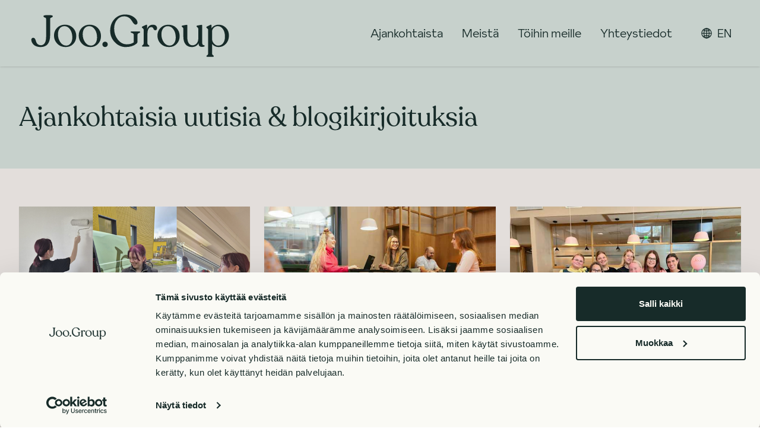

--- FILE ---
content_type: text/html
request_url: https://www.joogroup.fi/ajankohtaista/
body_size: 33912
content:
<!DOCTYPE html><html lang="fi-FI"><head><meta charSet="utf-8"/><meta name="viewport" content="width=device-width"/><meta property="og:type" content="website"/><meta property="og:locale" content="fi_FI"/><meta property="og:site_name" content="Joo.Group"/><link rel="apple-touch-icon" sizes="180x180" href="/apple-touch-icon.png"/><link rel="icon" type="image/png" sizes="32x32" href="/favicon-32x32.png"/><link rel="icon" type="image/png" sizes="16x16" href="/favicon-16x16.png"/><link rel="manifest" href="/site.webmanifest"/><link rel="mask-icon" href="/safari-pinned-tab.svg" color="#5bbad5"/><meta name="msapplication-TileColor" content="#da532c"/><meta name="theme-color" content="#ffffff"/><meta data-locale="fi-FI"/><title>Ajankohtaista</title><meta name="robots" content="index,follow"/><meta name="description" content="Viimeisimmät uutiset ja ajankohtaiset ilmoitukset Joo Groupilta"/><meta name="twitter:card" content="summary_large_image"/><meta property="og:title" content="Ajankohtaista"/><meta property="og:description" content="Viimeisimmät uutiset ja ajankohtaiset ilmoitukset Joo Groupilta"/><meta property="og:url" content="https://joogroup.fi/ajankohtaista/"/><meta property="og:image" content="https://images.ctfassets.net/nuypofklqhtg/7CstahkW27lMjDrRevyRwC/f1d1b939eda10c2744d62acaff0b8a68/keimola_piha_final4.jpg?fit=fill&amp;w=1200&amp;h=630&amp;q=70"/><meta name="next-head-count" content="21"/><link rel="preload" href="/_next/static/css/be7c93c558bfdf36.css" as="style"/><link rel="stylesheet" href="/_next/static/css/be7c93c558bfdf36.css" data-n-g=""/><noscript data-n-css=""></noscript><script defer="" nomodule="" src="/_next/static/chunks/polyfills-42372ed130431b0a.js"></script><script src="/_next/static/chunks/webpack-e2b1a3cc4bab43c0.js" defer=""></script><script src="/_next/static/chunks/framework-49c6cecf1f6d5795.js" defer=""></script><script src="/_next/static/chunks/main-3ce0f946f612a596.js" defer=""></script><script src="/_next/static/chunks/pages/_app-e277b8484bb2f6a8.js" defer=""></script><script src="/_next/static/chunks/ae51ba48-7652c81256ef54fa.js" defer=""></script><script src="/_next/static/chunks/6728d85a-84b063cef669f40e.js" defer=""></script><script src="/_next/static/chunks/62-2ce590c808c0d4ac.js" defer=""></script><script src="/_next/static/chunks/539-c6fbf5bb2e071b9c.js" defer=""></script><script src="/_next/static/chunks/801-396fa588dfd45d8c.js" defer=""></script><script src="/_next/static/chunks/509-c97ac293e88fcc17.js" defer=""></script><script src="/_next/static/chunks/pages/%5BpageSlug%5D-40ed8d952a54fe29.js" defer=""></script><script src="/_next/static/1IMpb1tZaYzJR3r2JyDR-/_buildManifest.js" defer=""></script><script src="/_next/static/1IMpb1tZaYzJR3r2JyDR-/_ssgManifest.js" defer=""></script></head><body><div id="__next"><div class="flex flex-col min-h-screen font-body"><header class="sticky top-0 z-50 h-text-green bg-blue shadow"><div class="container px-4 sm:px-8 mx-auto"><div class="flex items-center justify-between text-green bg-blue transition-all duration-500 ease-in-out h-24 md:h-28"><a aria-label="Takaisin etusivulle" class="flex items-center mr-4" href="/"><img class="w-auto h-20 lg:h-16 xl:h-24" src="/img/joogroup-logo-dark.svg" alt="Joo Group Logo"/></a><div class="w-auto"></div><div class="flex space-x-8"><ul class="items-stretch hidden space-x-8 lg:flex"><li class="flex hover:text-pink text-lg"><a class="flex items-center" href="/ajankohtaista/">Ajankohtaista</a></li><li class="flex hover:text-pink text-lg"><a class="flex items-center" href="/meista/">Meistä</a></li><li class="flex hover:text-pink text-lg"><a class="flex items-center" href="/toihin-meille/">Töihin meille</a></li><li class="flex hover:text-pink text-lg"><a class="flex items-center" href="/yhteystiedot/">Yhteystiedot</a></li></ul><button class="flex items-center rounded-full px-4 min-h-8 text-lg text-green bg-transparent hidden rounded-lg lg:flex"><svg stroke="currentColor" fill="currentColor" stroke-width="0" viewBox="0 0 512 512" class="w-5 h-5 mr-2" height="1em" width="1em" xmlns="http://www.w3.org/2000/svg"><path fill="none" stroke-miterlimit="10" stroke-width="32" d="M256 48C141.13 48 48 141.13 48 256s93.13 208 208 208 208-93.13 208-208S370.87 48 256 48z"></path><path fill="none" stroke-miterlimit="10" stroke-width="32" d="M256 48c-58.07 0-112.67 93.13-112.67 208S197.93 464 256 464s112.67-93.13 112.67-208S314.07 48 256 48z"></path><path fill="none" stroke-linecap="round" stroke-linejoin="round" stroke-width="32" d="M117.33 117.33c38.24 27.15 86.38 43.34 138.67 43.34s100.43-16.19 138.67-43.34m0 277.34c-38.24-27.15-86.38-43.34-138.67-43.34s-100.43 16.19-138.67 43.34"></path><path fill="none" stroke-miterlimit="10" stroke-width="32" d="M256 48v416m208-208H48"></path></svg>EN</button><div class="flex lg:hidden"><button class="hamburger mx-4" data-testid="mobile-menu"><span class="bar bg-green"></span><span class="bar bg-green"></span><span class="bar bg-green"></span></button></div></div></div><div class="transition-all ease-out duration-500 h-0 overflow-hidden"><ul class="items-stretch flex-col space-y-4 lg:hidden"><li class="flex hover:text-pink text-lg"><a class="flex items-center" href="/ajankohtaista/">Ajankohtaista</a></li><li class="flex hover:text-pink text-lg"><a class="flex items-center" href="/meista/">Meistä</a></li><li class="flex hover:text-pink text-lg"><a class="flex items-center" href="/toihin-meille/">Töihin meille</a></li><li class="flex hover:text-pink text-lg"><a class="flex items-center" href="/yhteystiedot/">Yhteystiedot</a></li></ul><button class="flex items-center rounded-full px-4 min-h-8 text-lg text-green bg-transparent flex rounded-lg w-max lg:hidden pl-0"><svg stroke="currentColor" fill="currentColor" stroke-width="0" viewBox="0 0 512 512" class="w-5 h-5 mr-2" height="1em" width="1em" xmlns="http://www.w3.org/2000/svg"><path fill="none" stroke-miterlimit="10" stroke-width="32" d="M256 48C141.13 48 48 141.13 48 256s93.13 208 208 208 208-93.13 208-208S370.87 48 256 48z"></path><path fill="none" stroke-miterlimit="10" stroke-width="32" d="M256 48c-58.07 0-112.67 93.13-112.67 208S197.93 464 256 464s112.67-93.13 112.67-208S314.07 48 256 48z"></path><path fill="none" stroke-linecap="round" stroke-linejoin="round" stroke-width="32" d="M117.33 117.33c38.24 27.15 86.38 43.34 138.67 43.34s100.43-16.19 138.67-43.34m0 277.34c-38.24-27.15-86.38-43.34-138.67-43.34s-100.43 16.19-138.67 43.34"></path><path fill="none" stroke-miterlimit="10" stroke-width="32" d="M256 48v416m208-208H48"></path></svg>In English</button></div></div></header><main class="flex flex-col flex-auto"><section class="bg-blue text-green"><div class="container px-4 sm:px-8 mx-auto font-heading text-h1 p-default"><h1>Ajankohtaisia uutisia &amp; blogikirjoituksia</h1></div></section><section class="bg-ash"><div class="container px-4 sm:px-8 mx-auto p-default"><div class="grid grid-cols-1 gap-6 sm:grid-cols-2 lg:grid-cols-3"><a class="flex flex-col transition duration-500 bg-white shadow-sm hover:shadow-lg hover:cursor-pointer group" href="/ajankohtaista/millaista-on-olla-tet-harjoittelussa-vuokrausalan-yrityksessa/"><div class="relative aspect-h-2 aspect-w-3"><img alt="TET-harjoittelija tekee töitä Joo Groupilla Joo Kotimestarin kanssa" loading="lazy" decoding="async" data-nimg="fill" style="position:absolute;height:100%;width:100%;left:0;top:0;right:0;bottom:0;object-fit:cover;color:transparent" sizes="
                (min-width: 640px) 50vw,
                (min-width: 768px) 34vw,
                100vw" srcSet="https://images.ctfassets.net/nuypofklqhtg/7gbTfJ42tuMwuBOVz0W9Vz/c05d58120e1cec726d79c56d73ba6b4b/TET-kuva_final.png?w=256&amp;q=50 256w, https://images.ctfassets.net/nuypofklqhtg/7gbTfJ42tuMwuBOVz0W9Vz/c05d58120e1cec726d79c56d73ba6b4b/TET-kuva_final.png?w=384&amp;q=50 384w, https://images.ctfassets.net/nuypofklqhtg/7gbTfJ42tuMwuBOVz0W9Vz/c05d58120e1cec726d79c56d73ba6b4b/TET-kuva_final.png?w=640&amp;q=50 640w, https://images.ctfassets.net/nuypofklqhtg/7gbTfJ42tuMwuBOVz0W9Vz/c05d58120e1cec726d79c56d73ba6b4b/TET-kuva_final.png?w=750&amp;q=50 750w, https://images.ctfassets.net/nuypofklqhtg/7gbTfJ42tuMwuBOVz0W9Vz/c05d58120e1cec726d79c56d73ba6b4b/TET-kuva_final.png?w=828&amp;q=50 828w, https://images.ctfassets.net/nuypofklqhtg/7gbTfJ42tuMwuBOVz0W9Vz/c05d58120e1cec726d79c56d73ba6b4b/TET-kuva_final.png?w=1080&amp;q=50 1080w, https://images.ctfassets.net/nuypofklqhtg/7gbTfJ42tuMwuBOVz0W9Vz/c05d58120e1cec726d79c56d73ba6b4b/TET-kuva_final.png?w=1200&amp;q=50 1200w, https://images.ctfassets.net/nuypofklqhtg/7gbTfJ42tuMwuBOVz0W9Vz/c05d58120e1cec726d79c56d73ba6b4b/TET-kuva_final.png?w=1920&amp;q=50 1920w, https://images.ctfassets.net/nuypofklqhtg/7gbTfJ42tuMwuBOVz0W9Vz/c05d58120e1cec726d79c56d73ba6b4b/TET-kuva_final.png?w=2048&amp;q=50 2048w, https://images.ctfassets.net/nuypofklqhtg/7gbTfJ42tuMwuBOVz0W9Vz/c05d58120e1cec726d79c56d73ba6b4b/TET-kuva_final.png?w=3840&amp;q=50 3840w" src="https://images.ctfassets.net/nuypofklqhtg/7gbTfJ42tuMwuBOVz0W9Vz/c05d58120e1cec726d79c56d73ba6b4b/TET-kuva_final.png?w=3840&amp;q=50"/></div><div class="flex flex-col justify-between h-full px-4 py-6 bg-white md:px-6"><div class="space-y-4"><div class="flex items-center space-x-3 not-prose"><div class="relative w-12 h-12"><img alt="Hilla Höyhtyä" loading="lazy" decoding="async" data-nimg="fill" class="rounded-full" style="position:absolute;height:100%;width:100%;left:0;top:0;right:0;bottom:0;object-fit:cover;color:transparent" sizes="80px" srcSet="https://images.ctfassets.net/nuypofklqhtg/3Qn82WDocIME67zilRB67O/eec61f98f6ae29735cb5eece58b6b8b7/Joo-Kodit_Asuntoyhtyma_42_Hilla-2.jpg?w=16&amp;q=50 16w, https://images.ctfassets.net/nuypofklqhtg/3Qn82WDocIME67zilRB67O/eec61f98f6ae29735cb5eece58b6b8b7/Joo-Kodit_Asuntoyhtyma_42_Hilla-2.jpg?w=32&amp;q=50 32w, https://images.ctfassets.net/nuypofklqhtg/3Qn82WDocIME67zilRB67O/eec61f98f6ae29735cb5eece58b6b8b7/Joo-Kodit_Asuntoyhtyma_42_Hilla-2.jpg?w=48&amp;q=50 48w, https://images.ctfassets.net/nuypofklqhtg/3Qn82WDocIME67zilRB67O/eec61f98f6ae29735cb5eece58b6b8b7/Joo-Kodit_Asuntoyhtyma_42_Hilla-2.jpg?w=64&amp;q=50 64w, https://images.ctfassets.net/nuypofklqhtg/3Qn82WDocIME67zilRB67O/eec61f98f6ae29735cb5eece58b6b8b7/Joo-Kodit_Asuntoyhtyma_42_Hilla-2.jpg?w=96&amp;q=50 96w, https://images.ctfassets.net/nuypofklqhtg/3Qn82WDocIME67zilRB67O/eec61f98f6ae29735cb5eece58b6b8b7/Joo-Kodit_Asuntoyhtyma_42_Hilla-2.jpg?w=128&amp;q=50 128w, https://images.ctfassets.net/nuypofklqhtg/3Qn82WDocIME67zilRB67O/eec61f98f6ae29735cb5eece58b6b8b7/Joo-Kodit_Asuntoyhtyma_42_Hilla-2.jpg?w=256&amp;q=50 256w, https://images.ctfassets.net/nuypofklqhtg/3Qn82WDocIME67zilRB67O/eec61f98f6ae29735cb5eece58b6b8b7/Joo-Kodit_Asuntoyhtyma_42_Hilla-2.jpg?w=384&amp;q=50 384w, https://images.ctfassets.net/nuypofklqhtg/3Qn82WDocIME67zilRB67O/eec61f98f6ae29735cb5eece58b6b8b7/Joo-Kodit_Asuntoyhtyma_42_Hilla-2.jpg?w=640&amp;q=50 640w, https://images.ctfassets.net/nuypofklqhtg/3Qn82WDocIME67zilRB67O/eec61f98f6ae29735cb5eece58b6b8b7/Joo-Kodit_Asuntoyhtyma_42_Hilla-2.jpg?w=750&amp;q=50 750w, https://images.ctfassets.net/nuypofklqhtg/3Qn82WDocIME67zilRB67O/eec61f98f6ae29735cb5eece58b6b8b7/Joo-Kodit_Asuntoyhtyma_42_Hilla-2.jpg?w=828&amp;q=50 828w, https://images.ctfassets.net/nuypofklqhtg/3Qn82WDocIME67zilRB67O/eec61f98f6ae29735cb5eece58b6b8b7/Joo-Kodit_Asuntoyhtyma_42_Hilla-2.jpg?w=1080&amp;q=50 1080w, https://images.ctfassets.net/nuypofklqhtg/3Qn82WDocIME67zilRB67O/eec61f98f6ae29735cb5eece58b6b8b7/Joo-Kodit_Asuntoyhtyma_42_Hilla-2.jpg?w=1200&amp;q=50 1200w, https://images.ctfassets.net/nuypofklqhtg/3Qn82WDocIME67zilRB67O/eec61f98f6ae29735cb5eece58b6b8b7/Joo-Kodit_Asuntoyhtyma_42_Hilla-2.jpg?w=1920&amp;q=50 1920w, https://images.ctfassets.net/nuypofklqhtg/3Qn82WDocIME67zilRB67O/eec61f98f6ae29735cb5eece58b6b8b7/Joo-Kodit_Asuntoyhtyma_42_Hilla-2.jpg?w=2048&amp;q=50 2048w, https://images.ctfassets.net/nuypofklqhtg/3Qn82WDocIME67zilRB67O/eec61f98f6ae29735cb5eece58b6b8b7/Joo-Kodit_Asuntoyhtyma_42_Hilla-2.jpg?w=3840&amp;q=50 3840w" src="https://images.ctfassets.net/nuypofklqhtg/3Qn82WDocIME67zilRB67O/eec61f98f6ae29735cb5eece58b6b8b7/Joo-Kodit_Asuntoyhtyma_42_Hilla-2.jpg?w=3840&amp;q=50"/></div><div class="text-sm"><div class="font-medium">Hilla Höyhtyä</div><div>2.12.2025</div></div></div><h2 class="pb-4 font-heading text-h3 text-green">Millaista on olla TET-harjoittelussa vuokrausalan yrityksessä?</h2></div><div class="space-y-4"><p class="text-base text-green">Vanessa tutustui Joo Groupin arkeen TET-harjoittelun merkeissä.</p><button class="flex items-center rounded-full px-4 min-h-8 text-lg text-green bg-transparent -ml-4">Lue lisää<svg stroke="currentColor" class="w-5 h-5 ml-2 transition-all duration-500 ease-in-out group-hover:ml-4" viewBox="0 0 24 24" fill="none" xmlns="http://www.w3.org/2000/svg"><path d="M15.8012 20.5C15.9181 17.1059 18.2865 14.1545 22 12.9444V11.0556C18.2865 9.84549 15.9181 6.8941 15.8012 3.5L14.4854 4.09028C13.9298 4.3559 13.7251 4.82812 13.8421 5.4184C14.3099 7.5434 16.6199 10.4653 19.3684 11.0556H2V12.9444H19.3684C16.6199 13.5347 14.3099 16.4566 13.8421 18.5816C13.7251 19.1719 13.9298 19.6441 14.4854 19.9097L15.8012 20.5Z" fill="currentColor"></path></svg></button></div></div></a><a class="flex flex-col transition duration-500 bg-white shadow-sm hover:shadow-lg hover:cursor-pointer group" href="/ajankohtaista/joo-group-vahvistaa-tyohyvinvointia-neurotieteen-keinoin/"><div class="relative aspect-h-2 aspect-w-3"><img alt="" loading="lazy" decoding="async" data-nimg="fill" style="position:absolute;height:100%;width:100%;left:0;top:0;right:0;bottom:0;object-fit:cover;color:transparent" sizes="
                (min-width: 640px) 50vw,
                (min-width: 768px) 34vw,
                100vw" srcSet="https://images.ctfassets.net/nuypofklqhtg/OfkX1v8z3vy3ROPYaws52/072a09bf5f3b057f3a0191592272570d/Joo_Group__2_.jpg?w=256&amp;q=50 256w, https://images.ctfassets.net/nuypofklqhtg/OfkX1v8z3vy3ROPYaws52/072a09bf5f3b057f3a0191592272570d/Joo_Group__2_.jpg?w=384&amp;q=50 384w, https://images.ctfassets.net/nuypofklqhtg/OfkX1v8z3vy3ROPYaws52/072a09bf5f3b057f3a0191592272570d/Joo_Group__2_.jpg?w=640&amp;q=50 640w, https://images.ctfassets.net/nuypofklqhtg/OfkX1v8z3vy3ROPYaws52/072a09bf5f3b057f3a0191592272570d/Joo_Group__2_.jpg?w=750&amp;q=50 750w, https://images.ctfassets.net/nuypofklqhtg/OfkX1v8z3vy3ROPYaws52/072a09bf5f3b057f3a0191592272570d/Joo_Group__2_.jpg?w=828&amp;q=50 828w, https://images.ctfassets.net/nuypofklqhtg/OfkX1v8z3vy3ROPYaws52/072a09bf5f3b057f3a0191592272570d/Joo_Group__2_.jpg?w=1080&amp;q=50 1080w, https://images.ctfassets.net/nuypofklqhtg/OfkX1v8z3vy3ROPYaws52/072a09bf5f3b057f3a0191592272570d/Joo_Group__2_.jpg?w=1200&amp;q=50 1200w, https://images.ctfassets.net/nuypofklqhtg/OfkX1v8z3vy3ROPYaws52/072a09bf5f3b057f3a0191592272570d/Joo_Group__2_.jpg?w=1920&amp;q=50 1920w, https://images.ctfassets.net/nuypofklqhtg/OfkX1v8z3vy3ROPYaws52/072a09bf5f3b057f3a0191592272570d/Joo_Group__2_.jpg?w=2048&amp;q=50 2048w, https://images.ctfassets.net/nuypofklqhtg/OfkX1v8z3vy3ROPYaws52/072a09bf5f3b057f3a0191592272570d/Joo_Group__2_.jpg?w=3840&amp;q=50 3840w" src="https://images.ctfassets.net/nuypofklqhtg/OfkX1v8z3vy3ROPYaws52/072a09bf5f3b057f3a0191592272570d/Joo_Group__2_.jpg?w=3840&amp;q=50"/></div><div class="flex flex-col justify-between h-full px-4 py-6 bg-white md:px-6"><div class="space-y-4"><div class="flex items-center space-x-3 not-prose"><div class="relative w-12 h-12"><img alt="Hilla Höyhtyä" loading="lazy" decoding="async" data-nimg="fill" class="rounded-full" style="position:absolute;height:100%;width:100%;left:0;top:0;right:0;bottom:0;object-fit:cover;color:transparent" sizes="80px" srcSet="https://images.ctfassets.net/nuypofklqhtg/3Qn82WDocIME67zilRB67O/eec61f98f6ae29735cb5eece58b6b8b7/Joo-Kodit_Asuntoyhtyma_42_Hilla-2.jpg?w=16&amp;q=50 16w, https://images.ctfassets.net/nuypofklqhtg/3Qn82WDocIME67zilRB67O/eec61f98f6ae29735cb5eece58b6b8b7/Joo-Kodit_Asuntoyhtyma_42_Hilla-2.jpg?w=32&amp;q=50 32w, https://images.ctfassets.net/nuypofklqhtg/3Qn82WDocIME67zilRB67O/eec61f98f6ae29735cb5eece58b6b8b7/Joo-Kodit_Asuntoyhtyma_42_Hilla-2.jpg?w=48&amp;q=50 48w, https://images.ctfassets.net/nuypofklqhtg/3Qn82WDocIME67zilRB67O/eec61f98f6ae29735cb5eece58b6b8b7/Joo-Kodit_Asuntoyhtyma_42_Hilla-2.jpg?w=64&amp;q=50 64w, https://images.ctfassets.net/nuypofklqhtg/3Qn82WDocIME67zilRB67O/eec61f98f6ae29735cb5eece58b6b8b7/Joo-Kodit_Asuntoyhtyma_42_Hilla-2.jpg?w=96&amp;q=50 96w, https://images.ctfassets.net/nuypofklqhtg/3Qn82WDocIME67zilRB67O/eec61f98f6ae29735cb5eece58b6b8b7/Joo-Kodit_Asuntoyhtyma_42_Hilla-2.jpg?w=128&amp;q=50 128w, https://images.ctfassets.net/nuypofklqhtg/3Qn82WDocIME67zilRB67O/eec61f98f6ae29735cb5eece58b6b8b7/Joo-Kodit_Asuntoyhtyma_42_Hilla-2.jpg?w=256&amp;q=50 256w, https://images.ctfassets.net/nuypofklqhtg/3Qn82WDocIME67zilRB67O/eec61f98f6ae29735cb5eece58b6b8b7/Joo-Kodit_Asuntoyhtyma_42_Hilla-2.jpg?w=384&amp;q=50 384w, https://images.ctfassets.net/nuypofklqhtg/3Qn82WDocIME67zilRB67O/eec61f98f6ae29735cb5eece58b6b8b7/Joo-Kodit_Asuntoyhtyma_42_Hilla-2.jpg?w=640&amp;q=50 640w, https://images.ctfassets.net/nuypofklqhtg/3Qn82WDocIME67zilRB67O/eec61f98f6ae29735cb5eece58b6b8b7/Joo-Kodit_Asuntoyhtyma_42_Hilla-2.jpg?w=750&amp;q=50 750w, https://images.ctfassets.net/nuypofklqhtg/3Qn82WDocIME67zilRB67O/eec61f98f6ae29735cb5eece58b6b8b7/Joo-Kodit_Asuntoyhtyma_42_Hilla-2.jpg?w=828&amp;q=50 828w, https://images.ctfassets.net/nuypofklqhtg/3Qn82WDocIME67zilRB67O/eec61f98f6ae29735cb5eece58b6b8b7/Joo-Kodit_Asuntoyhtyma_42_Hilla-2.jpg?w=1080&amp;q=50 1080w, https://images.ctfassets.net/nuypofklqhtg/3Qn82WDocIME67zilRB67O/eec61f98f6ae29735cb5eece58b6b8b7/Joo-Kodit_Asuntoyhtyma_42_Hilla-2.jpg?w=1200&amp;q=50 1200w, https://images.ctfassets.net/nuypofklqhtg/3Qn82WDocIME67zilRB67O/eec61f98f6ae29735cb5eece58b6b8b7/Joo-Kodit_Asuntoyhtyma_42_Hilla-2.jpg?w=1920&amp;q=50 1920w, https://images.ctfassets.net/nuypofklqhtg/3Qn82WDocIME67zilRB67O/eec61f98f6ae29735cb5eece58b6b8b7/Joo-Kodit_Asuntoyhtyma_42_Hilla-2.jpg?w=2048&amp;q=50 2048w, https://images.ctfassets.net/nuypofklqhtg/3Qn82WDocIME67zilRB67O/eec61f98f6ae29735cb5eece58b6b8b7/Joo-Kodit_Asuntoyhtyma_42_Hilla-2.jpg?w=3840&amp;q=50 3840w" src="https://images.ctfassets.net/nuypofklqhtg/3Qn82WDocIME67zilRB67O/eec61f98f6ae29735cb5eece58b6b8b7/Joo-Kodit_Asuntoyhtyma_42_Hilla-2.jpg?w=3840&amp;q=50"/></div><div class="text-sm"><div class="font-medium">Hilla Höyhtyä</div><div>24.10.2025</div></div></div><h2 class="pb-4 font-heading text-h3 text-green">Joo Group vahvistaa työhyvinvointia neurotieteen keinoin</h2></div><div class="space-y-4"><p class="text-base text-green">Joo Group tukee joolaisten jaksamista Focus Tiger -valmennuksella.</p><button class="flex items-center rounded-full px-4 min-h-8 text-lg text-green bg-transparent -ml-4">Lue lisää<svg stroke="currentColor" class="w-5 h-5 ml-2 transition-all duration-500 ease-in-out group-hover:ml-4" viewBox="0 0 24 24" fill="none" xmlns="http://www.w3.org/2000/svg"><path d="M15.8012 20.5C15.9181 17.1059 18.2865 14.1545 22 12.9444V11.0556C18.2865 9.84549 15.9181 6.8941 15.8012 3.5L14.4854 4.09028C13.9298 4.3559 13.7251 4.82812 13.8421 5.4184C14.3099 7.5434 16.6199 10.4653 19.3684 11.0556H2V12.9444H19.3684C16.6199 13.5347 14.3099 16.4566 13.8421 18.5816C13.7251 19.1719 13.9298 19.6441 14.4854 19.9097L15.8012 20.5Z" fill="currentColor"></path></svg></button></div></div></a><a class="flex flex-col transition duration-500 bg-white shadow-sm hover:shadow-lg hover:cursor-pointer group" href="/ajankohtaista/kesatyokokemukset-joo/"><div class="relative aspect-h-2 aspect-w-3"><img alt="Kuva Sannin läksiäiskahveilta" loading="lazy" decoding="async" data-nimg="fill" style="position:absolute;height:100%;width:100%;left:0;top:0;right:0;bottom:0;object-fit:cover;color:transparent" sizes="
                (min-width: 640px) 50vw,
                (min-width: 768px) 34vw,
                100vw" srcSet="https://images.ctfassets.net/nuypofklqhtg/5GrRh7GnwJkjrBn43xSIWi/e499f4f35c68ea6893d3edeb0367b0ed/Kuva_-20250917-111119-6987e1c5.jpeg?w=256&amp;q=50 256w, https://images.ctfassets.net/nuypofklqhtg/5GrRh7GnwJkjrBn43xSIWi/e499f4f35c68ea6893d3edeb0367b0ed/Kuva_-20250917-111119-6987e1c5.jpeg?w=384&amp;q=50 384w, https://images.ctfassets.net/nuypofklqhtg/5GrRh7GnwJkjrBn43xSIWi/e499f4f35c68ea6893d3edeb0367b0ed/Kuva_-20250917-111119-6987e1c5.jpeg?w=640&amp;q=50 640w, https://images.ctfassets.net/nuypofklqhtg/5GrRh7GnwJkjrBn43xSIWi/e499f4f35c68ea6893d3edeb0367b0ed/Kuva_-20250917-111119-6987e1c5.jpeg?w=750&amp;q=50 750w, https://images.ctfassets.net/nuypofklqhtg/5GrRh7GnwJkjrBn43xSIWi/e499f4f35c68ea6893d3edeb0367b0ed/Kuva_-20250917-111119-6987e1c5.jpeg?w=828&amp;q=50 828w, https://images.ctfassets.net/nuypofklqhtg/5GrRh7GnwJkjrBn43xSIWi/e499f4f35c68ea6893d3edeb0367b0ed/Kuva_-20250917-111119-6987e1c5.jpeg?w=1080&amp;q=50 1080w, https://images.ctfassets.net/nuypofklqhtg/5GrRh7GnwJkjrBn43xSIWi/e499f4f35c68ea6893d3edeb0367b0ed/Kuva_-20250917-111119-6987e1c5.jpeg?w=1200&amp;q=50 1200w, https://images.ctfassets.net/nuypofklqhtg/5GrRh7GnwJkjrBn43xSIWi/e499f4f35c68ea6893d3edeb0367b0ed/Kuva_-20250917-111119-6987e1c5.jpeg?w=1920&amp;q=50 1920w, https://images.ctfassets.net/nuypofklqhtg/5GrRh7GnwJkjrBn43xSIWi/e499f4f35c68ea6893d3edeb0367b0ed/Kuva_-20250917-111119-6987e1c5.jpeg?w=2048&amp;q=50 2048w, https://images.ctfassets.net/nuypofklqhtg/5GrRh7GnwJkjrBn43xSIWi/e499f4f35c68ea6893d3edeb0367b0ed/Kuva_-20250917-111119-6987e1c5.jpeg?w=3840&amp;q=50 3840w" src="https://images.ctfassets.net/nuypofklqhtg/5GrRh7GnwJkjrBn43xSIWi/e499f4f35c68ea6893d3edeb0367b0ed/Kuva_-20250917-111119-6987e1c5.jpeg?w=3840&amp;q=50"/></div><div class="flex flex-col justify-between h-full px-4 py-6 bg-white md:px-6"><div class="space-y-4"><div class="flex items-center space-x-3 not-prose"><div class="relative w-12 h-12"><img alt="Hilla Höyhtyä" loading="lazy" decoding="async" data-nimg="fill" class="rounded-full" style="position:absolute;height:100%;width:100%;left:0;top:0;right:0;bottom:0;object-fit:cover;color:transparent" sizes="80px" srcSet="https://images.ctfassets.net/nuypofklqhtg/3Qn82WDocIME67zilRB67O/eec61f98f6ae29735cb5eece58b6b8b7/Joo-Kodit_Asuntoyhtyma_42_Hilla-2.jpg?w=16&amp;q=50 16w, https://images.ctfassets.net/nuypofklqhtg/3Qn82WDocIME67zilRB67O/eec61f98f6ae29735cb5eece58b6b8b7/Joo-Kodit_Asuntoyhtyma_42_Hilla-2.jpg?w=32&amp;q=50 32w, https://images.ctfassets.net/nuypofklqhtg/3Qn82WDocIME67zilRB67O/eec61f98f6ae29735cb5eece58b6b8b7/Joo-Kodit_Asuntoyhtyma_42_Hilla-2.jpg?w=48&amp;q=50 48w, https://images.ctfassets.net/nuypofklqhtg/3Qn82WDocIME67zilRB67O/eec61f98f6ae29735cb5eece58b6b8b7/Joo-Kodit_Asuntoyhtyma_42_Hilla-2.jpg?w=64&amp;q=50 64w, https://images.ctfassets.net/nuypofklqhtg/3Qn82WDocIME67zilRB67O/eec61f98f6ae29735cb5eece58b6b8b7/Joo-Kodit_Asuntoyhtyma_42_Hilla-2.jpg?w=96&amp;q=50 96w, https://images.ctfassets.net/nuypofklqhtg/3Qn82WDocIME67zilRB67O/eec61f98f6ae29735cb5eece58b6b8b7/Joo-Kodit_Asuntoyhtyma_42_Hilla-2.jpg?w=128&amp;q=50 128w, https://images.ctfassets.net/nuypofklqhtg/3Qn82WDocIME67zilRB67O/eec61f98f6ae29735cb5eece58b6b8b7/Joo-Kodit_Asuntoyhtyma_42_Hilla-2.jpg?w=256&amp;q=50 256w, https://images.ctfassets.net/nuypofklqhtg/3Qn82WDocIME67zilRB67O/eec61f98f6ae29735cb5eece58b6b8b7/Joo-Kodit_Asuntoyhtyma_42_Hilla-2.jpg?w=384&amp;q=50 384w, https://images.ctfassets.net/nuypofklqhtg/3Qn82WDocIME67zilRB67O/eec61f98f6ae29735cb5eece58b6b8b7/Joo-Kodit_Asuntoyhtyma_42_Hilla-2.jpg?w=640&amp;q=50 640w, https://images.ctfassets.net/nuypofklqhtg/3Qn82WDocIME67zilRB67O/eec61f98f6ae29735cb5eece58b6b8b7/Joo-Kodit_Asuntoyhtyma_42_Hilla-2.jpg?w=750&amp;q=50 750w, https://images.ctfassets.net/nuypofklqhtg/3Qn82WDocIME67zilRB67O/eec61f98f6ae29735cb5eece58b6b8b7/Joo-Kodit_Asuntoyhtyma_42_Hilla-2.jpg?w=828&amp;q=50 828w, https://images.ctfassets.net/nuypofklqhtg/3Qn82WDocIME67zilRB67O/eec61f98f6ae29735cb5eece58b6b8b7/Joo-Kodit_Asuntoyhtyma_42_Hilla-2.jpg?w=1080&amp;q=50 1080w, https://images.ctfassets.net/nuypofklqhtg/3Qn82WDocIME67zilRB67O/eec61f98f6ae29735cb5eece58b6b8b7/Joo-Kodit_Asuntoyhtyma_42_Hilla-2.jpg?w=1200&amp;q=50 1200w, https://images.ctfassets.net/nuypofklqhtg/3Qn82WDocIME67zilRB67O/eec61f98f6ae29735cb5eece58b6b8b7/Joo-Kodit_Asuntoyhtyma_42_Hilla-2.jpg?w=1920&amp;q=50 1920w, https://images.ctfassets.net/nuypofklqhtg/3Qn82WDocIME67zilRB67O/eec61f98f6ae29735cb5eece58b6b8b7/Joo-Kodit_Asuntoyhtyma_42_Hilla-2.jpg?w=2048&amp;q=50 2048w, https://images.ctfassets.net/nuypofklqhtg/3Qn82WDocIME67zilRB67O/eec61f98f6ae29735cb5eece58b6b8b7/Joo-Kodit_Asuntoyhtyma_42_Hilla-2.jpg?w=3840&amp;q=50 3840w" src="https://images.ctfassets.net/nuypofklqhtg/3Qn82WDocIME67zilRB67O/eec61f98f6ae29735cb5eece58b6b8b7/Joo-Kodit_Asuntoyhtyma_42_Hilla-2.jpg?w=3840&amp;q=50"/></div><div class="text-sm"><div class="font-medium">Hilla Höyhtyä</div><div>29.9.2025</div></div></div><h2 class="pb-4 font-heading text-h3 text-green">Kesätyöntekijät kertovat: parasta Joo Groupilla on yhteisöllisyys ja vastuullinen työ</h2></div><div class="space-y-4"><p class="text-base text-green">Millaista on olla töissä Joo Groupilla? Kesätyöntekijät vuokraus- ja asiakaskokemustiimeistä kertovat.</p><button class="flex items-center rounded-full px-4 min-h-8 text-lg text-green bg-transparent -ml-4">Lue lisää<svg stroke="currentColor" class="w-5 h-5 ml-2 transition-all duration-500 ease-in-out group-hover:ml-4" viewBox="0 0 24 24" fill="none" xmlns="http://www.w3.org/2000/svg"><path d="M15.8012 20.5C15.9181 17.1059 18.2865 14.1545 22 12.9444V11.0556C18.2865 9.84549 15.9181 6.8941 15.8012 3.5L14.4854 4.09028C13.9298 4.3559 13.7251 4.82812 13.8421 5.4184C14.3099 7.5434 16.6199 10.4653 19.3684 11.0556H2V12.9444H19.3684C16.6199 13.5347 14.3099 16.4566 13.8421 18.5816C13.7251 19.1719 13.9298 19.6441 14.4854 19.9097L15.8012 20.5Z" fill="currentColor"></path></svg></button></div></div></a><a class="flex flex-col transition duration-500 bg-white shadow-sm hover:shadow-lg hover:cursor-pointer group" href="/ajankohtaista/joo-groupin-tuoreimmille-kohteille-ainutlaatuinen-rahoitus/"><div class="relative aspect-h-2 aspect-w-3"><img alt="" loading="lazy" decoding="async" data-nimg="fill" style="position:absolute;height:100%;width:100%;left:0;top:0;right:0;bottom:0;object-fit:cover;color:transparent" sizes="
                (min-width: 640px) 50vw,
                (min-width: 768px) 34vw,
                100vw" srcSet="https://images.ctfassets.net/nuypofklqhtg/Uu4smUQ1qSNMic0bL95OK/15f02ee7d892c37750664dbf679c2142/Joo_Kodit_As_Oy_Turun_Huoleton_02.jpg?w=256&amp;q=50 256w, https://images.ctfassets.net/nuypofklqhtg/Uu4smUQ1qSNMic0bL95OK/15f02ee7d892c37750664dbf679c2142/Joo_Kodit_As_Oy_Turun_Huoleton_02.jpg?w=384&amp;q=50 384w, https://images.ctfassets.net/nuypofklqhtg/Uu4smUQ1qSNMic0bL95OK/15f02ee7d892c37750664dbf679c2142/Joo_Kodit_As_Oy_Turun_Huoleton_02.jpg?w=640&amp;q=50 640w, https://images.ctfassets.net/nuypofklqhtg/Uu4smUQ1qSNMic0bL95OK/15f02ee7d892c37750664dbf679c2142/Joo_Kodit_As_Oy_Turun_Huoleton_02.jpg?w=750&amp;q=50 750w, https://images.ctfassets.net/nuypofklqhtg/Uu4smUQ1qSNMic0bL95OK/15f02ee7d892c37750664dbf679c2142/Joo_Kodit_As_Oy_Turun_Huoleton_02.jpg?w=828&amp;q=50 828w, https://images.ctfassets.net/nuypofklqhtg/Uu4smUQ1qSNMic0bL95OK/15f02ee7d892c37750664dbf679c2142/Joo_Kodit_As_Oy_Turun_Huoleton_02.jpg?w=1080&amp;q=50 1080w, https://images.ctfassets.net/nuypofklqhtg/Uu4smUQ1qSNMic0bL95OK/15f02ee7d892c37750664dbf679c2142/Joo_Kodit_As_Oy_Turun_Huoleton_02.jpg?w=1200&amp;q=50 1200w, https://images.ctfassets.net/nuypofklqhtg/Uu4smUQ1qSNMic0bL95OK/15f02ee7d892c37750664dbf679c2142/Joo_Kodit_As_Oy_Turun_Huoleton_02.jpg?w=1920&amp;q=50 1920w, https://images.ctfassets.net/nuypofklqhtg/Uu4smUQ1qSNMic0bL95OK/15f02ee7d892c37750664dbf679c2142/Joo_Kodit_As_Oy_Turun_Huoleton_02.jpg?w=2048&amp;q=50 2048w, https://images.ctfassets.net/nuypofklqhtg/Uu4smUQ1qSNMic0bL95OK/15f02ee7d892c37750664dbf679c2142/Joo_Kodit_As_Oy_Turun_Huoleton_02.jpg?w=3840&amp;q=50 3840w" src="https://images.ctfassets.net/nuypofklqhtg/Uu4smUQ1qSNMic0bL95OK/15f02ee7d892c37750664dbf679c2142/Joo_Kodit_As_Oy_Turun_Huoleton_02.jpg?w=3840&amp;q=50"/></div><div class="flex flex-col justify-between h-full px-4 py-6 bg-white md:px-6"><div class="space-y-4"><div class="flex items-center space-x-3 not-prose"><div class="relative w-12 h-12"><img alt="Antti Niskanen" loading="lazy" decoding="async" data-nimg="fill" class="rounded-full" style="position:absolute;height:100%;width:100%;left:0;top:0;right:0;bottom:0;object-fit:cover;color:transparent" sizes="80px" srcSet="https://images.ctfassets.net/nuypofklqhtg/1UoNdousXddWYSHKb7vqBq/a263a56bbdaa6f5355a9c7c6ec80e27b/Joo_Group_Antti.JPG?w=16&amp;q=50 16w, https://images.ctfassets.net/nuypofklqhtg/1UoNdousXddWYSHKb7vqBq/a263a56bbdaa6f5355a9c7c6ec80e27b/Joo_Group_Antti.JPG?w=32&amp;q=50 32w, https://images.ctfassets.net/nuypofklqhtg/1UoNdousXddWYSHKb7vqBq/a263a56bbdaa6f5355a9c7c6ec80e27b/Joo_Group_Antti.JPG?w=48&amp;q=50 48w, https://images.ctfassets.net/nuypofklqhtg/1UoNdousXddWYSHKb7vqBq/a263a56bbdaa6f5355a9c7c6ec80e27b/Joo_Group_Antti.JPG?w=64&amp;q=50 64w, https://images.ctfassets.net/nuypofklqhtg/1UoNdousXddWYSHKb7vqBq/a263a56bbdaa6f5355a9c7c6ec80e27b/Joo_Group_Antti.JPG?w=96&amp;q=50 96w, https://images.ctfassets.net/nuypofklqhtg/1UoNdousXddWYSHKb7vqBq/a263a56bbdaa6f5355a9c7c6ec80e27b/Joo_Group_Antti.JPG?w=128&amp;q=50 128w, https://images.ctfassets.net/nuypofklqhtg/1UoNdousXddWYSHKb7vqBq/a263a56bbdaa6f5355a9c7c6ec80e27b/Joo_Group_Antti.JPG?w=256&amp;q=50 256w, https://images.ctfassets.net/nuypofklqhtg/1UoNdousXddWYSHKb7vqBq/a263a56bbdaa6f5355a9c7c6ec80e27b/Joo_Group_Antti.JPG?w=384&amp;q=50 384w, https://images.ctfassets.net/nuypofklqhtg/1UoNdousXddWYSHKb7vqBq/a263a56bbdaa6f5355a9c7c6ec80e27b/Joo_Group_Antti.JPG?w=640&amp;q=50 640w, https://images.ctfassets.net/nuypofklqhtg/1UoNdousXddWYSHKb7vqBq/a263a56bbdaa6f5355a9c7c6ec80e27b/Joo_Group_Antti.JPG?w=750&amp;q=50 750w, https://images.ctfassets.net/nuypofklqhtg/1UoNdousXddWYSHKb7vqBq/a263a56bbdaa6f5355a9c7c6ec80e27b/Joo_Group_Antti.JPG?w=828&amp;q=50 828w, https://images.ctfassets.net/nuypofklqhtg/1UoNdousXddWYSHKb7vqBq/a263a56bbdaa6f5355a9c7c6ec80e27b/Joo_Group_Antti.JPG?w=1080&amp;q=50 1080w, https://images.ctfassets.net/nuypofklqhtg/1UoNdousXddWYSHKb7vqBq/a263a56bbdaa6f5355a9c7c6ec80e27b/Joo_Group_Antti.JPG?w=1200&amp;q=50 1200w, https://images.ctfassets.net/nuypofklqhtg/1UoNdousXddWYSHKb7vqBq/a263a56bbdaa6f5355a9c7c6ec80e27b/Joo_Group_Antti.JPG?w=1920&amp;q=50 1920w, https://images.ctfassets.net/nuypofklqhtg/1UoNdousXddWYSHKb7vqBq/a263a56bbdaa6f5355a9c7c6ec80e27b/Joo_Group_Antti.JPG?w=2048&amp;q=50 2048w, https://images.ctfassets.net/nuypofklqhtg/1UoNdousXddWYSHKb7vqBq/a263a56bbdaa6f5355a9c7c6ec80e27b/Joo_Group_Antti.JPG?w=3840&amp;q=50 3840w" src="https://images.ctfassets.net/nuypofklqhtg/1UoNdousXddWYSHKb7vqBq/a263a56bbdaa6f5355a9c7c6ec80e27b/Joo_Group_Antti.JPG?w=3840&amp;q=50"/></div><div class="text-sm"><div class="font-medium">Antti Niskanen</div><div>4.7.2025</div></div></div><h2 class="pb-4 font-heading text-h3 text-green">Joo Groupin tuoreimmille kohteille ainutlaatuinen rahoitus</h2></div><div class="space-y-4"><p class="text-base text-green"></p><button class="flex items-center rounded-full px-4 min-h-8 text-lg text-green bg-transparent -ml-4">Lue lisää<svg stroke="currentColor" class="w-5 h-5 ml-2 transition-all duration-500 ease-in-out group-hover:ml-4" viewBox="0 0 24 24" fill="none" xmlns="http://www.w3.org/2000/svg"><path d="M15.8012 20.5C15.9181 17.1059 18.2865 14.1545 22 12.9444V11.0556C18.2865 9.84549 15.9181 6.8941 15.8012 3.5L14.4854 4.09028C13.9298 4.3559 13.7251 4.82812 13.8421 5.4184C14.3099 7.5434 16.6199 10.4653 19.3684 11.0556H2V12.9444H19.3684C16.6199 13.5347 14.3099 16.4566 13.8421 18.5816C13.7251 19.1719 13.9298 19.6441 14.4854 19.9097L15.8012 20.5Z" fill="currentColor"></path></svg></button></div></div></a><a class="flex flex-col transition duration-500 bg-white shadow-sm hover:shadow-lg hover:cursor-pointer group" href="/ajankohtaista/vuokra-asuntomarkkinoille-tuodaan-nyt-varikkaita-koteja/"><div class="relative aspect-h-2 aspect-w-3"><img alt="" loading="lazy" decoding="async" data-nimg="fill" style="position:absolute;height:100%;width:100%;left:0;top:0;right:0;bottom:0;object-fit:cover;color:transparent" sizes="
                (min-width: 640px) 50vw,
                (min-width: 768px) 34vw,
                100vw" srcSet="https://images.ctfassets.net/nuypofklqhtg/1vLSj9JQFSaDJJWaF30q7V/e2f91835e6da36a731617b9312353f04/Joo_Kodit_As_Oy_Turun_Huoleton_yksiÃ__21m2_07.jpg?w=256&amp;q=50 256w, https://images.ctfassets.net/nuypofklqhtg/1vLSj9JQFSaDJJWaF30q7V/e2f91835e6da36a731617b9312353f04/Joo_Kodit_As_Oy_Turun_Huoleton_yksiÃ__21m2_07.jpg?w=384&amp;q=50 384w, https://images.ctfassets.net/nuypofklqhtg/1vLSj9JQFSaDJJWaF30q7V/e2f91835e6da36a731617b9312353f04/Joo_Kodit_As_Oy_Turun_Huoleton_yksiÃ__21m2_07.jpg?w=640&amp;q=50 640w, https://images.ctfassets.net/nuypofklqhtg/1vLSj9JQFSaDJJWaF30q7V/e2f91835e6da36a731617b9312353f04/Joo_Kodit_As_Oy_Turun_Huoleton_yksiÃ__21m2_07.jpg?w=750&amp;q=50 750w, https://images.ctfassets.net/nuypofklqhtg/1vLSj9JQFSaDJJWaF30q7V/e2f91835e6da36a731617b9312353f04/Joo_Kodit_As_Oy_Turun_Huoleton_yksiÃ__21m2_07.jpg?w=828&amp;q=50 828w, https://images.ctfassets.net/nuypofklqhtg/1vLSj9JQFSaDJJWaF30q7V/e2f91835e6da36a731617b9312353f04/Joo_Kodit_As_Oy_Turun_Huoleton_yksiÃ__21m2_07.jpg?w=1080&amp;q=50 1080w, https://images.ctfassets.net/nuypofklqhtg/1vLSj9JQFSaDJJWaF30q7V/e2f91835e6da36a731617b9312353f04/Joo_Kodit_As_Oy_Turun_Huoleton_yksiÃ__21m2_07.jpg?w=1200&amp;q=50 1200w, https://images.ctfassets.net/nuypofklqhtg/1vLSj9JQFSaDJJWaF30q7V/e2f91835e6da36a731617b9312353f04/Joo_Kodit_As_Oy_Turun_Huoleton_yksiÃ__21m2_07.jpg?w=1920&amp;q=50 1920w, https://images.ctfassets.net/nuypofklqhtg/1vLSj9JQFSaDJJWaF30q7V/e2f91835e6da36a731617b9312353f04/Joo_Kodit_As_Oy_Turun_Huoleton_yksiÃ__21m2_07.jpg?w=2048&amp;q=50 2048w, https://images.ctfassets.net/nuypofklqhtg/1vLSj9JQFSaDJJWaF30q7V/e2f91835e6da36a731617b9312353f04/Joo_Kodit_As_Oy_Turun_Huoleton_yksiÃ__21m2_07.jpg?w=3840&amp;q=50 3840w" src="https://images.ctfassets.net/nuypofklqhtg/1vLSj9JQFSaDJJWaF30q7V/e2f91835e6da36a731617b9312353f04/Joo_Kodit_As_Oy_Turun_Huoleton_yksiÃ__21m2_07.jpg?w=3840&amp;q=50"/></div><div class="flex flex-col justify-between h-full px-4 py-6 bg-white md:px-6"><div class="space-y-4"><div class="flex items-center space-x-3 not-prose"><div class="relative w-12 h-12"><img alt="Marianne Korhonen" loading="lazy" decoding="async" data-nimg="fill" class="rounded-full" style="position:absolute;height:100%;width:100%;left:0;top:0;right:0;bottom:0;object-fit:cover;color:transparent" sizes="80px" srcSet="https://images.ctfassets.net/nuypofklqhtg/QVXaCMYkErxOj0lEJyzE0/b3a92e39a6ca538ce1cdc63f954572f2/Joo-Kodit_Asuntoyhtyma_37_Marianne.jpg?w=16&amp;q=50 16w, https://images.ctfassets.net/nuypofklqhtg/QVXaCMYkErxOj0lEJyzE0/b3a92e39a6ca538ce1cdc63f954572f2/Joo-Kodit_Asuntoyhtyma_37_Marianne.jpg?w=32&amp;q=50 32w, https://images.ctfassets.net/nuypofklqhtg/QVXaCMYkErxOj0lEJyzE0/b3a92e39a6ca538ce1cdc63f954572f2/Joo-Kodit_Asuntoyhtyma_37_Marianne.jpg?w=48&amp;q=50 48w, https://images.ctfassets.net/nuypofklqhtg/QVXaCMYkErxOj0lEJyzE0/b3a92e39a6ca538ce1cdc63f954572f2/Joo-Kodit_Asuntoyhtyma_37_Marianne.jpg?w=64&amp;q=50 64w, https://images.ctfassets.net/nuypofklqhtg/QVXaCMYkErxOj0lEJyzE0/b3a92e39a6ca538ce1cdc63f954572f2/Joo-Kodit_Asuntoyhtyma_37_Marianne.jpg?w=96&amp;q=50 96w, https://images.ctfassets.net/nuypofklqhtg/QVXaCMYkErxOj0lEJyzE0/b3a92e39a6ca538ce1cdc63f954572f2/Joo-Kodit_Asuntoyhtyma_37_Marianne.jpg?w=128&amp;q=50 128w, https://images.ctfassets.net/nuypofklqhtg/QVXaCMYkErxOj0lEJyzE0/b3a92e39a6ca538ce1cdc63f954572f2/Joo-Kodit_Asuntoyhtyma_37_Marianne.jpg?w=256&amp;q=50 256w, https://images.ctfassets.net/nuypofklqhtg/QVXaCMYkErxOj0lEJyzE0/b3a92e39a6ca538ce1cdc63f954572f2/Joo-Kodit_Asuntoyhtyma_37_Marianne.jpg?w=384&amp;q=50 384w, https://images.ctfassets.net/nuypofklqhtg/QVXaCMYkErxOj0lEJyzE0/b3a92e39a6ca538ce1cdc63f954572f2/Joo-Kodit_Asuntoyhtyma_37_Marianne.jpg?w=640&amp;q=50 640w, https://images.ctfassets.net/nuypofklqhtg/QVXaCMYkErxOj0lEJyzE0/b3a92e39a6ca538ce1cdc63f954572f2/Joo-Kodit_Asuntoyhtyma_37_Marianne.jpg?w=750&amp;q=50 750w, https://images.ctfassets.net/nuypofklqhtg/QVXaCMYkErxOj0lEJyzE0/b3a92e39a6ca538ce1cdc63f954572f2/Joo-Kodit_Asuntoyhtyma_37_Marianne.jpg?w=828&amp;q=50 828w, https://images.ctfassets.net/nuypofklqhtg/QVXaCMYkErxOj0lEJyzE0/b3a92e39a6ca538ce1cdc63f954572f2/Joo-Kodit_Asuntoyhtyma_37_Marianne.jpg?w=1080&amp;q=50 1080w, https://images.ctfassets.net/nuypofklqhtg/QVXaCMYkErxOj0lEJyzE0/b3a92e39a6ca538ce1cdc63f954572f2/Joo-Kodit_Asuntoyhtyma_37_Marianne.jpg?w=1200&amp;q=50 1200w, https://images.ctfassets.net/nuypofklqhtg/QVXaCMYkErxOj0lEJyzE0/b3a92e39a6ca538ce1cdc63f954572f2/Joo-Kodit_Asuntoyhtyma_37_Marianne.jpg?w=1920&amp;q=50 1920w, https://images.ctfassets.net/nuypofklqhtg/QVXaCMYkErxOj0lEJyzE0/b3a92e39a6ca538ce1cdc63f954572f2/Joo-Kodit_Asuntoyhtyma_37_Marianne.jpg?w=2048&amp;q=50 2048w, https://images.ctfassets.net/nuypofklqhtg/QVXaCMYkErxOj0lEJyzE0/b3a92e39a6ca538ce1cdc63f954572f2/Joo-Kodit_Asuntoyhtyma_37_Marianne.jpg?w=3840&amp;q=50 3840w" src="https://images.ctfassets.net/nuypofklqhtg/QVXaCMYkErxOj0lEJyzE0/b3a92e39a6ca538ce1cdc63f954572f2/Joo-Kodit_Asuntoyhtyma_37_Marianne.jpg?w=3840&amp;q=50"/></div><div class="text-sm"><div class="font-medium">Marianne Korhonen</div><div>12.6.2025</div></div></div><h2 class="pb-4 font-heading text-h3 text-green">Vuokra-asuntomarkkinoille tuodaan nyt värikkäitä koteja</h2></div><div class="space-y-4"><p class="text-base text-green">Asunnon pintamateriaaleilla voidaan vaikuttaa suoraan ihmisen mielentilaan ja hyvinvointiin.</p><button class="flex items-center rounded-full px-4 min-h-8 text-lg text-green bg-transparent -ml-4">Lue lisää<svg stroke="currentColor" class="w-5 h-5 ml-2 transition-all duration-500 ease-in-out group-hover:ml-4" viewBox="0 0 24 24" fill="none" xmlns="http://www.w3.org/2000/svg"><path d="M15.8012 20.5C15.9181 17.1059 18.2865 14.1545 22 12.9444V11.0556C18.2865 9.84549 15.9181 6.8941 15.8012 3.5L14.4854 4.09028C13.9298 4.3559 13.7251 4.82812 13.8421 5.4184C14.3099 7.5434 16.6199 10.4653 19.3684 11.0556H2V12.9444H19.3684C16.6199 13.5347 14.3099 16.4566 13.8421 18.5816C13.7251 19.1719 13.9298 19.6441 14.4854 19.9097L15.8012 20.5Z" fill="currentColor"></path></svg></button></div></div></a><a class="flex flex-col transition duration-500 bg-white shadow-sm hover:shadow-lg hover:cursor-pointer group" href="/ajankohtaista/joo-groupin-vuosikertomus-on-julkaistu/"><div class="relative aspect-h-2 aspect-w-3"><img alt="" loading="lazy" decoding="async" data-nimg="fill" style="position:absolute;height:100%;width:100%;left:0;top:0;right:0;bottom:0;object-fit:cover;color:transparent" sizes="
                (min-width: 640px) 50vw,
                (min-width: 768px) 34vw,
                100vw" srcSet="https://images.ctfassets.net/nuypofklqhtg/5KjvG5Cu9Y126cMDhH8qnM/440cc1fd5035e62ef3c1cbde75ad0199/Joo_Group.jpeg?w=256&amp;q=50 256w, https://images.ctfassets.net/nuypofklqhtg/5KjvG5Cu9Y126cMDhH8qnM/440cc1fd5035e62ef3c1cbde75ad0199/Joo_Group.jpeg?w=384&amp;q=50 384w, https://images.ctfassets.net/nuypofklqhtg/5KjvG5Cu9Y126cMDhH8qnM/440cc1fd5035e62ef3c1cbde75ad0199/Joo_Group.jpeg?w=640&amp;q=50 640w, https://images.ctfassets.net/nuypofklqhtg/5KjvG5Cu9Y126cMDhH8qnM/440cc1fd5035e62ef3c1cbde75ad0199/Joo_Group.jpeg?w=750&amp;q=50 750w, https://images.ctfassets.net/nuypofklqhtg/5KjvG5Cu9Y126cMDhH8qnM/440cc1fd5035e62ef3c1cbde75ad0199/Joo_Group.jpeg?w=828&amp;q=50 828w, https://images.ctfassets.net/nuypofklqhtg/5KjvG5Cu9Y126cMDhH8qnM/440cc1fd5035e62ef3c1cbde75ad0199/Joo_Group.jpeg?w=1080&amp;q=50 1080w, https://images.ctfassets.net/nuypofklqhtg/5KjvG5Cu9Y126cMDhH8qnM/440cc1fd5035e62ef3c1cbde75ad0199/Joo_Group.jpeg?w=1200&amp;q=50 1200w, https://images.ctfassets.net/nuypofklqhtg/5KjvG5Cu9Y126cMDhH8qnM/440cc1fd5035e62ef3c1cbde75ad0199/Joo_Group.jpeg?w=1920&amp;q=50 1920w, https://images.ctfassets.net/nuypofklqhtg/5KjvG5Cu9Y126cMDhH8qnM/440cc1fd5035e62ef3c1cbde75ad0199/Joo_Group.jpeg?w=2048&amp;q=50 2048w, https://images.ctfassets.net/nuypofklqhtg/5KjvG5Cu9Y126cMDhH8qnM/440cc1fd5035e62ef3c1cbde75ad0199/Joo_Group.jpeg?w=3840&amp;q=50 3840w" src="https://images.ctfassets.net/nuypofklqhtg/5KjvG5Cu9Y126cMDhH8qnM/440cc1fd5035e62ef3c1cbde75ad0199/Joo_Group.jpeg?w=3840&amp;q=50"/></div><div class="flex flex-col justify-between h-full px-4 py-6 bg-white md:px-6"><div class="space-y-4"><div class="flex items-center space-x-3 not-prose"><div class="relative w-12 h-12"><img alt="Heta Kärki" loading="lazy" decoding="async" data-nimg="fill" class="rounded-full" style="position:absolute;height:100%;width:100%;left:0;top:0;right:0;bottom:0;object-fit:cover;color:transparent" sizes="80px" srcSet="https://images.ctfassets.net/nuypofklqhtg/25YqYug2KjPAajFcTCPahC/80e5a9078f323f951432c4c57d8a1b37/Heta_Ka__rki_asuntoyhtyma__.jpg?w=16&amp;q=50 16w, https://images.ctfassets.net/nuypofklqhtg/25YqYug2KjPAajFcTCPahC/80e5a9078f323f951432c4c57d8a1b37/Heta_Ka__rki_asuntoyhtyma__.jpg?w=32&amp;q=50 32w, https://images.ctfassets.net/nuypofklqhtg/25YqYug2KjPAajFcTCPahC/80e5a9078f323f951432c4c57d8a1b37/Heta_Ka__rki_asuntoyhtyma__.jpg?w=48&amp;q=50 48w, https://images.ctfassets.net/nuypofklqhtg/25YqYug2KjPAajFcTCPahC/80e5a9078f323f951432c4c57d8a1b37/Heta_Ka__rki_asuntoyhtyma__.jpg?w=64&amp;q=50 64w, https://images.ctfassets.net/nuypofklqhtg/25YqYug2KjPAajFcTCPahC/80e5a9078f323f951432c4c57d8a1b37/Heta_Ka__rki_asuntoyhtyma__.jpg?w=96&amp;q=50 96w, https://images.ctfassets.net/nuypofklqhtg/25YqYug2KjPAajFcTCPahC/80e5a9078f323f951432c4c57d8a1b37/Heta_Ka__rki_asuntoyhtyma__.jpg?w=128&amp;q=50 128w, https://images.ctfassets.net/nuypofklqhtg/25YqYug2KjPAajFcTCPahC/80e5a9078f323f951432c4c57d8a1b37/Heta_Ka__rki_asuntoyhtyma__.jpg?w=256&amp;q=50 256w, https://images.ctfassets.net/nuypofklqhtg/25YqYug2KjPAajFcTCPahC/80e5a9078f323f951432c4c57d8a1b37/Heta_Ka__rki_asuntoyhtyma__.jpg?w=384&amp;q=50 384w, https://images.ctfassets.net/nuypofklqhtg/25YqYug2KjPAajFcTCPahC/80e5a9078f323f951432c4c57d8a1b37/Heta_Ka__rki_asuntoyhtyma__.jpg?w=640&amp;q=50 640w, https://images.ctfassets.net/nuypofklqhtg/25YqYug2KjPAajFcTCPahC/80e5a9078f323f951432c4c57d8a1b37/Heta_Ka__rki_asuntoyhtyma__.jpg?w=750&amp;q=50 750w, https://images.ctfassets.net/nuypofklqhtg/25YqYug2KjPAajFcTCPahC/80e5a9078f323f951432c4c57d8a1b37/Heta_Ka__rki_asuntoyhtyma__.jpg?w=828&amp;q=50 828w, https://images.ctfassets.net/nuypofklqhtg/25YqYug2KjPAajFcTCPahC/80e5a9078f323f951432c4c57d8a1b37/Heta_Ka__rki_asuntoyhtyma__.jpg?w=1080&amp;q=50 1080w, https://images.ctfassets.net/nuypofklqhtg/25YqYug2KjPAajFcTCPahC/80e5a9078f323f951432c4c57d8a1b37/Heta_Ka__rki_asuntoyhtyma__.jpg?w=1200&amp;q=50 1200w, https://images.ctfassets.net/nuypofklqhtg/25YqYug2KjPAajFcTCPahC/80e5a9078f323f951432c4c57d8a1b37/Heta_Ka__rki_asuntoyhtyma__.jpg?w=1920&amp;q=50 1920w, https://images.ctfassets.net/nuypofklqhtg/25YqYug2KjPAajFcTCPahC/80e5a9078f323f951432c4c57d8a1b37/Heta_Ka__rki_asuntoyhtyma__.jpg?w=2048&amp;q=50 2048w, https://images.ctfassets.net/nuypofklqhtg/25YqYug2KjPAajFcTCPahC/80e5a9078f323f951432c4c57d8a1b37/Heta_Ka__rki_asuntoyhtyma__.jpg?w=3840&amp;q=50 3840w" src="https://images.ctfassets.net/nuypofklqhtg/25YqYug2KjPAajFcTCPahC/80e5a9078f323f951432c4c57d8a1b37/Heta_Ka__rki_asuntoyhtyma__.jpg?w=3840&amp;q=50"/></div><div class="text-sm"><div class="font-medium">Heta Kärki</div><div>25.3.2025</div></div></div><h2 class="pb-4 font-heading text-h3 text-green">Joo Groupin vuosikertomus 2024 on julkaistu</h2></div><div class="space-y-4"><p class="text-base text-green">Joolaiset kertovat, miltä arkemme on näyttänyt, kun olemme etsineet hyvän arjen ja hyvän bisneksen risteyskohtaa. </p><button class="flex items-center rounded-full px-4 min-h-8 text-lg text-green bg-transparent -ml-4">Lue lisää<svg stroke="currentColor" class="w-5 h-5 ml-2 transition-all duration-500 ease-in-out group-hover:ml-4" viewBox="0 0 24 24" fill="none" xmlns="http://www.w3.org/2000/svg"><path d="M15.8012 20.5C15.9181 17.1059 18.2865 14.1545 22 12.9444V11.0556C18.2865 9.84549 15.9181 6.8941 15.8012 3.5L14.4854 4.09028C13.9298 4.3559 13.7251 4.82812 13.8421 5.4184C14.3099 7.5434 16.6199 10.4653 19.3684 11.0556H2V12.9444H19.3684C16.6199 13.5347 14.3099 16.4566 13.8421 18.5816C13.7251 19.1719 13.9298 19.6441 14.4854 19.9097L15.8012 20.5Z" fill="currentColor"></path></svg></button></div></div></a><a class="flex flex-col transition duration-500 bg-white shadow-sm hover:shadow-lg hover:cursor-pointer group" href="/ajankohtaista/miten-turkulaiset-saisi-moikkaamaan-naapureitaan/"><div class="relative aspect-h-2 aspect-w-3"><img alt="" loading="lazy" decoding="async" data-nimg="fill" style="position:absolute;height:100%;width:100%;left:0;top:0;right:0;bottom:0;object-fit:cover;color:transparent" sizes="
                (min-width: 640px) 50vw,
                (min-width: 768px) 34vw,
                100vw" srcSet="https://images.ctfassets.net/nuypofklqhtg/6pWaPslu81rjfHXExSbKxi/d80fac4b8920bd6a5c5dca5e0b25b4a7/As_Oy_Turun_Huolettoman_julkisivu_lokakuussa2024.jpg?w=256&amp;q=50 256w, https://images.ctfassets.net/nuypofklqhtg/6pWaPslu81rjfHXExSbKxi/d80fac4b8920bd6a5c5dca5e0b25b4a7/As_Oy_Turun_Huolettoman_julkisivu_lokakuussa2024.jpg?w=384&amp;q=50 384w, https://images.ctfassets.net/nuypofklqhtg/6pWaPslu81rjfHXExSbKxi/d80fac4b8920bd6a5c5dca5e0b25b4a7/As_Oy_Turun_Huolettoman_julkisivu_lokakuussa2024.jpg?w=640&amp;q=50 640w, https://images.ctfassets.net/nuypofklqhtg/6pWaPslu81rjfHXExSbKxi/d80fac4b8920bd6a5c5dca5e0b25b4a7/As_Oy_Turun_Huolettoman_julkisivu_lokakuussa2024.jpg?w=750&amp;q=50 750w, https://images.ctfassets.net/nuypofklqhtg/6pWaPslu81rjfHXExSbKxi/d80fac4b8920bd6a5c5dca5e0b25b4a7/As_Oy_Turun_Huolettoman_julkisivu_lokakuussa2024.jpg?w=828&amp;q=50 828w, https://images.ctfassets.net/nuypofklqhtg/6pWaPslu81rjfHXExSbKxi/d80fac4b8920bd6a5c5dca5e0b25b4a7/As_Oy_Turun_Huolettoman_julkisivu_lokakuussa2024.jpg?w=1080&amp;q=50 1080w, https://images.ctfassets.net/nuypofklqhtg/6pWaPslu81rjfHXExSbKxi/d80fac4b8920bd6a5c5dca5e0b25b4a7/As_Oy_Turun_Huolettoman_julkisivu_lokakuussa2024.jpg?w=1200&amp;q=50 1200w, https://images.ctfassets.net/nuypofklqhtg/6pWaPslu81rjfHXExSbKxi/d80fac4b8920bd6a5c5dca5e0b25b4a7/As_Oy_Turun_Huolettoman_julkisivu_lokakuussa2024.jpg?w=1920&amp;q=50 1920w, https://images.ctfassets.net/nuypofklqhtg/6pWaPslu81rjfHXExSbKxi/d80fac4b8920bd6a5c5dca5e0b25b4a7/As_Oy_Turun_Huolettoman_julkisivu_lokakuussa2024.jpg?w=2048&amp;q=50 2048w, https://images.ctfassets.net/nuypofklqhtg/6pWaPslu81rjfHXExSbKxi/d80fac4b8920bd6a5c5dca5e0b25b4a7/As_Oy_Turun_Huolettoman_julkisivu_lokakuussa2024.jpg?w=3840&amp;q=50 3840w" src="https://images.ctfassets.net/nuypofklqhtg/6pWaPslu81rjfHXExSbKxi/d80fac4b8920bd6a5c5dca5e0b25b4a7/As_Oy_Turun_Huolettoman_julkisivu_lokakuussa2024.jpg?w=3840&amp;q=50"/></div><div class="flex flex-col justify-between h-full px-4 py-6 bg-white md:px-6"><div class="space-y-4"><div class="flex items-center space-x-3 not-prose"><div class="relative w-12 h-12"><img alt="Marianne Korhonen" loading="lazy" decoding="async" data-nimg="fill" class="rounded-full" style="position:absolute;height:100%;width:100%;left:0;top:0;right:0;bottom:0;object-fit:cover;color:transparent" sizes="80px" srcSet="https://images.ctfassets.net/nuypofklqhtg/QVXaCMYkErxOj0lEJyzE0/b3a92e39a6ca538ce1cdc63f954572f2/Joo-Kodit_Asuntoyhtyma_37_Marianne.jpg?w=16&amp;q=50 16w, https://images.ctfassets.net/nuypofklqhtg/QVXaCMYkErxOj0lEJyzE0/b3a92e39a6ca538ce1cdc63f954572f2/Joo-Kodit_Asuntoyhtyma_37_Marianne.jpg?w=32&amp;q=50 32w, https://images.ctfassets.net/nuypofklqhtg/QVXaCMYkErxOj0lEJyzE0/b3a92e39a6ca538ce1cdc63f954572f2/Joo-Kodit_Asuntoyhtyma_37_Marianne.jpg?w=48&amp;q=50 48w, https://images.ctfassets.net/nuypofklqhtg/QVXaCMYkErxOj0lEJyzE0/b3a92e39a6ca538ce1cdc63f954572f2/Joo-Kodit_Asuntoyhtyma_37_Marianne.jpg?w=64&amp;q=50 64w, https://images.ctfassets.net/nuypofklqhtg/QVXaCMYkErxOj0lEJyzE0/b3a92e39a6ca538ce1cdc63f954572f2/Joo-Kodit_Asuntoyhtyma_37_Marianne.jpg?w=96&amp;q=50 96w, https://images.ctfassets.net/nuypofklqhtg/QVXaCMYkErxOj0lEJyzE0/b3a92e39a6ca538ce1cdc63f954572f2/Joo-Kodit_Asuntoyhtyma_37_Marianne.jpg?w=128&amp;q=50 128w, https://images.ctfassets.net/nuypofklqhtg/QVXaCMYkErxOj0lEJyzE0/b3a92e39a6ca538ce1cdc63f954572f2/Joo-Kodit_Asuntoyhtyma_37_Marianne.jpg?w=256&amp;q=50 256w, https://images.ctfassets.net/nuypofklqhtg/QVXaCMYkErxOj0lEJyzE0/b3a92e39a6ca538ce1cdc63f954572f2/Joo-Kodit_Asuntoyhtyma_37_Marianne.jpg?w=384&amp;q=50 384w, https://images.ctfassets.net/nuypofklqhtg/QVXaCMYkErxOj0lEJyzE0/b3a92e39a6ca538ce1cdc63f954572f2/Joo-Kodit_Asuntoyhtyma_37_Marianne.jpg?w=640&amp;q=50 640w, https://images.ctfassets.net/nuypofklqhtg/QVXaCMYkErxOj0lEJyzE0/b3a92e39a6ca538ce1cdc63f954572f2/Joo-Kodit_Asuntoyhtyma_37_Marianne.jpg?w=750&amp;q=50 750w, https://images.ctfassets.net/nuypofklqhtg/QVXaCMYkErxOj0lEJyzE0/b3a92e39a6ca538ce1cdc63f954572f2/Joo-Kodit_Asuntoyhtyma_37_Marianne.jpg?w=828&amp;q=50 828w, https://images.ctfassets.net/nuypofklqhtg/QVXaCMYkErxOj0lEJyzE0/b3a92e39a6ca538ce1cdc63f954572f2/Joo-Kodit_Asuntoyhtyma_37_Marianne.jpg?w=1080&amp;q=50 1080w, https://images.ctfassets.net/nuypofklqhtg/QVXaCMYkErxOj0lEJyzE0/b3a92e39a6ca538ce1cdc63f954572f2/Joo-Kodit_Asuntoyhtyma_37_Marianne.jpg?w=1200&amp;q=50 1200w, https://images.ctfassets.net/nuypofklqhtg/QVXaCMYkErxOj0lEJyzE0/b3a92e39a6ca538ce1cdc63f954572f2/Joo-Kodit_Asuntoyhtyma_37_Marianne.jpg?w=1920&amp;q=50 1920w, https://images.ctfassets.net/nuypofklqhtg/QVXaCMYkErxOj0lEJyzE0/b3a92e39a6ca538ce1cdc63f954572f2/Joo-Kodit_Asuntoyhtyma_37_Marianne.jpg?w=2048&amp;q=50 2048w, https://images.ctfassets.net/nuypofklqhtg/QVXaCMYkErxOj0lEJyzE0/b3a92e39a6ca538ce1cdc63f954572f2/Joo-Kodit_Asuntoyhtyma_37_Marianne.jpg?w=3840&amp;q=50 3840w" src="https://images.ctfassets.net/nuypofklqhtg/QVXaCMYkErxOj0lEJyzE0/b3a92e39a6ca538ce1cdc63f954572f2/Joo-Kodit_Asuntoyhtyma_37_Marianne.jpg?w=3840&amp;q=50"/></div><div class="text-sm"><div class="font-medium">Marianne Korhonen</div><div>25.2.2025</div></div></div><h2 class="pb-4 font-heading text-h3 text-green">Miten turkulaiset saisi moikkaamaan naapureitaan? Tähän vastauksia etsii yksi Turun suurimmista vuokranantajista </h2></div><div class="space-y-4"><p class="text-base text-green">Joo Kodit edistää turkulaisten naapurustojen yhteisöllisyyttä uudenlaisilla keinoilla.</p><button class="flex items-center rounded-full px-4 min-h-8 text-lg text-green bg-transparent -ml-4">Lue lisää<svg stroke="currentColor" class="w-5 h-5 ml-2 transition-all duration-500 ease-in-out group-hover:ml-4" viewBox="0 0 24 24" fill="none" xmlns="http://www.w3.org/2000/svg"><path d="M15.8012 20.5C15.9181 17.1059 18.2865 14.1545 22 12.9444V11.0556C18.2865 9.84549 15.9181 6.8941 15.8012 3.5L14.4854 4.09028C13.9298 4.3559 13.7251 4.82812 13.8421 5.4184C14.3099 7.5434 16.6199 10.4653 19.3684 11.0556H2V12.9444H19.3684C16.6199 13.5347 14.3099 16.4566 13.8421 18.5816C13.7251 19.1719 13.9298 19.6441 14.4854 19.9097L15.8012 20.5Z" fill="currentColor"></path></svg></button></div></div></a><a class="flex flex-col transition duration-500 bg-white shadow-sm hover:shadow-lg hover:cursor-pointer group" href="/ajankohtaista/pukkilan-muodonmuutos-etenee/"><div class="relative aspect-h-2 aspect-w-3"><img alt="" loading="lazy" decoding="async" data-nimg="fill" style="position:absolute;height:100%;width:100%;left:0;top:0;right:0;bottom:0;object-fit:cover;color:transparent" sizes="
                (min-width: 640px) 50vw,
                (min-width: 768px) 34vw,
                100vw" srcSet="https://images.ctfassets.net/nuypofklqhtg/7ifPBKWfJnEc2zDYn2RyUM/23dbe36aed2a90e2b52d678b2f0fce9f/Turun_Pukkila_ilmakuva.jpg?w=256&amp;q=50 256w, https://images.ctfassets.net/nuypofklqhtg/7ifPBKWfJnEc2zDYn2RyUM/23dbe36aed2a90e2b52d678b2f0fce9f/Turun_Pukkila_ilmakuva.jpg?w=384&amp;q=50 384w, https://images.ctfassets.net/nuypofklqhtg/7ifPBKWfJnEc2zDYn2RyUM/23dbe36aed2a90e2b52d678b2f0fce9f/Turun_Pukkila_ilmakuva.jpg?w=640&amp;q=50 640w, https://images.ctfassets.net/nuypofklqhtg/7ifPBKWfJnEc2zDYn2RyUM/23dbe36aed2a90e2b52d678b2f0fce9f/Turun_Pukkila_ilmakuva.jpg?w=750&amp;q=50 750w, https://images.ctfassets.net/nuypofklqhtg/7ifPBKWfJnEc2zDYn2RyUM/23dbe36aed2a90e2b52d678b2f0fce9f/Turun_Pukkila_ilmakuva.jpg?w=828&amp;q=50 828w, https://images.ctfassets.net/nuypofklqhtg/7ifPBKWfJnEc2zDYn2RyUM/23dbe36aed2a90e2b52d678b2f0fce9f/Turun_Pukkila_ilmakuva.jpg?w=1080&amp;q=50 1080w, https://images.ctfassets.net/nuypofklqhtg/7ifPBKWfJnEc2zDYn2RyUM/23dbe36aed2a90e2b52d678b2f0fce9f/Turun_Pukkila_ilmakuva.jpg?w=1200&amp;q=50 1200w, https://images.ctfassets.net/nuypofklqhtg/7ifPBKWfJnEc2zDYn2RyUM/23dbe36aed2a90e2b52d678b2f0fce9f/Turun_Pukkila_ilmakuva.jpg?w=1920&amp;q=50 1920w, https://images.ctfassets.net/nuypofklqhtg/7ifPBKWfJnEc2zDYn2RyUM/23dbe36aed2a90e2b52d678b2f0fce9f/Turun_Pukkila_ilmakuva.jpg?w=2048&amp;q=50 2048w, https://images.ctfassets.net/nuypofklqhtg/7ifPBKWfJnEc2zDYn2RyUM/23dbe36aed2a90e2b52d678b2f0fce9f/Turun_Pukkila_ilmakuva.jpg?w=3840&amp;q=50 3840w" src="https://images.ctfassets.net/nuypofklqhtg/7ifPBKWfJnEc2zDYn2RyUM/23dbe36aed2a90e2b52d678b2f0fce9f/Turun_Pukkila_ilmakuva.jpg?w=3840&amp;q=50"/></div><div class="flex flex-col justify-between h-full px-4 py-6 bg-white md:px-6"><div class="space-y-4"><div class="flex items-center space-x-3 not-prose"><div class="relative w-12 h-12"><img alt="Marianne Korhonen" loading="lazy" decoding="async" data-nimg="fill" class="rounded-full" style="position:absolute;height:100%;width:100%;left:0;top:0;right:0;bottom:0;object-fit:cover;color:transparent" sizes="80px" srcSet="https://images.ctfassets.net/nuypofklqhtg/QVXaCMYkErxOj0lEJyzE0/b3a92e39a6ca538ce1cdc63f954572f2/Joo-Kodit_Asuntoyhtyma_37_Marianne.jpg?w=16&amp;q=50 16w, https://images.ctfassets.net/nuypofklqhtg/QVXaCMYkErxOj0lEJyzE0/b3a92e39a6ca538ce1cdc63f954572f2/Joo-Kodit_Asuntoyhtyma_37_Marianne.jpg?w=32&amp;q=50 32w, https://images.ctfassets.net/nuypofklqhtg/QVXaCMYkErxOj0lEJyzE0/b3a92e39a6ca538ce1cdc63f954572f2/Joo-Kodit_Asuntoyhtyma_37_Marianne.jpg?w=48&amp;q=50 48w, https://images.ctfassets.net/nuypofklqhtg/QVXaCMYkErxOj0lEJyzE0/b3a92e39a6ca538ce1cdc63f954572f2/Joo-Kodit_Asuntoyhtyma_37_Marianne.jpg?w=64&amp;q=50 64w, https://images.ctfassets.net/nuypofklqhtg/QVXaCMYkErxOj0lEJyzE0/b3a92e39a6ca538ce1cdc63f954572f2/Joo-Kodit_Asuntoyhtyma_37_Marianne.jpg?w=96&amp;q=50 96w, https://images.ctfassets.net/nuypofklqhtg/QVXaCMYkErxOj0lEJyzE0/b3a92e39a6ca538ce1cdc63f954572f2/Joo-Kodit_Asuntoyhtyma_37_Marianne.jpg?w=128&amp;q=50 128w, https://images.ctfassets.net/nuypofklqhtg/QVXaCMYkErxOj0lEJyzE0/b3a92e39a6ca538ce1cdc63f954572f2/Joo-Kodit_Asuntoyhtyma_37_Marianne.jpg?w=256&amp;q=50 256w, https://images.ctfassets.net/nuypofklqhtg/QVXaCMYkErxOj0lEJyzE0/b3a92e39a6ca538ce1cdc63f954572f2/Joo-Kodit_Asuntoyhtyma_37_Marianne.jpg?w=384&amp;q=50 384w, https://images.ctfassets.net/nuypofklqhtg/QVXaCMYkErxOj0lEJyzE0/b3a92e39a6ca538ce1cdc63f954572f2/Joo-Kodit_Asuntoyhtyma_37_Marianne.jpg?w=640&amp;q=50 640w, https://images.ctfassets.net/nuypofklqhtg/QVXaCMYkErxOj0lEJyzE0/b3a92e39a6ca538ce1cdc63f954572f2/Joo-Kodit_Asuntoyhtyma_37_Marianne.jpg?w=750&amp;q=50 750w, https://images.ctfassets.net/nuypofklqhtg/QVXaCMYkErxOj0lEJyzE0/b3a92e39a6ca538ce1cdc63f954572f2/Joo-Kodit_Asuntoyhtyma_37_Marianne.jpg?w=828&amp;q=50 828w, https://images.ctfassets.net/nuypofklqhtg/QVXaCMYkErxOj0lEJyzE0/b3a92e39a6ca538ce1cdc63f954572f2/Joo-Kodit_Asuntoyhtyma_37_Marianne.jpg?w=1080&amp;q=50 1080w, https://images.ctfassets.net/nuypofklqhtg/QVXaCMYkErxOj0lEJyzE0/b3a92e39a6ca538ce1cdc63f954572f2/Joo-Kodit_Asuntoyhtyma_37_Marianne.jpg?w=1200&amp;q=50 1200w, https://images.ctfassets.net/nuypofklqhtg/QVXaCMYkErxOj0lEJyzE0/b3a92e39a6ca538ce1cdc63f954572f2/Joo-Kodit_Asuntoyhtyma_37_Marianne.jpg?w=1920&amp;q=50 1920w, https://images.ctfassets.net/nuypofklqhtg/QVXaCMYkErxOj0lEJyzE0/b3a92e39a6ca538ce1cdc63f954572f2/Joo-Kodit_Asuntoyhtyma_37_Marianne.jpg?w=2048&amp;q=50 2048w, https://images.ctfassets.net/nuypofklqhtg/QVXaCMYkErxOj0lEJyzE0/b3a92e39a6ca538ce1cdc63f954572f2/Joo-Kodit_Asuntoyhtyma_37_Marianne.jpg?w=3840&amp;q=50 3840w" src="https://images.ctfassets.net/nuypofklqhtg/QVXaCMYkErxOj0lEJyzE0/b3a92e39a6ca538ce1cdc63f954572f2/Joo-Kodit_Asuntoyhtyma_37_Marianne.jpg?w=3840&amp;q=50"/></div><div class="text-sm"><div class="font-medium">Marianne Korhonen</div><div>20.2.2025</div></div></div><h2 class="pb-4 font-heading text-h3 text-green">Pukkilan muodonmuutos etenee – ainutlaatuisilla palveluilla varustettuja vuokra-asuntoja valmistumassa helmikuun lopussa</h2></div><div class="space-y-4"><p class="text-base text-green">As Oy Turun Huolettoman asukkaat ovat ihastuneet arjen helppouteen.</p><button class="flex items-center rounded-full px-4 min-h-8 text-lg text-green bg-transparent -ml-4">Lue lisää<svg stroke="currentColor" class="w-5 h-5 ml-2 transition-all duration-500 ease-in-out group-hover:ml-4" viewBox="0 0 24 24" fill="none" xmlns="http://www.w3.org/2000/svg"><path d="M15.8012 20.5C15.9181 17.1059 18.2865 14.1545 22 12.9444V11.0556C18.2865 9.84549 15.9181 6.8941 15.8012 3.5L14.4854 4.09028C13.9298 4.3559 13.7251 4.82812 13.8421 5.4184C14.3099 7.5434 16.6199 10.4653 19.3684 11.0556H2V12.9444H19.3684C16.6199 13.5347 14.3099 16.4566 13.8421 18.5816C13.7251 19.1719 13.9298 19.6441 14.4854 19.9097L15.8012 20.5Z" fill="currentColor"></path></svg></button></div></div></a><a class="flex flex-col transition duration-500 bg-white shadow-sm hover:shadow-lg hover:cursor-pointer group" href="/ajankohtaista/kirkkonummen-masalaan-valmistuu-leed-ymparistosertifioitu-uudiskohde/"><div class="relative aspect-h-2 aspect-w-3"><img alt="" loading="lazy" decoding="async" data-nimg="fill" style="position:absolute;height:100%;width:100%;left:0;top:0;right:0;bottom:0;object-fit:cover;color:transparent" sizes="
                (min-width: 640px) 50vw,
                (min-width: 768px) 34vw,
                100vw" srcSet="https://images.ctfassets.net/nuypofklqhtg/Z5LbSw2A14BwO18peN19P/1e3f1078daa82862c557f69c1142c642/As_Oy_Kirkkonummen_Ferdinand_kuva_Sanni_Siira.jpg?w=256&amp;q=50 256w, https://images.ctfassets.net/nuypofklqhtg/Z5LbSw2A14BwO18peN19P/1e3f1078daa82862c557f69c1142c642/As_Oy_Kirkkonummen_Ferdinand_kuva_Sanni_Siira.jpg?w=384&amp;q=50 384w, https://images.ctfassets.net/nuypofklqhtg/Z5LbSw2A14BwO18peN19P/1e3f1078daa82862c557f69c1142c642/As_Oy_Kirkkonummen_Ferdinand_kuva_Sanni_Siira.jpg?w=640&amp;q=50 640w, https://images.ctfassets.net/nuypofklqhtg/Z5LbSw2A14BwO18peN19P/1e3f1078daa82862c557f69c1142c642/As_Oy_Kirkkonummen_Ferdinand_kuva_Sanni_Siira.jpg?w=750&amp;q=50 750w, https://images.ctfassets.net/nuypofklqhtg/Z5LbSw2A14BwO18peN19P/1e3f1078daa82862c557f69c1142c642/As_Oy_Kirkkonummen_Ferdinand_kuva_Sanni_Siira.jpg?w=828&amp;q=50 828w, https://images.ctfassets.net/nuypofklqhtg/Z5LbSw2A14BwO18peN19P/1e3f1078daa82862c557f69c1142c642/As_Oy_Kirkkonummen_Ferdinand_kuva_Sanni_Siira.jpg?w=1080&amp;q=50 1080w, https://images.ctfassets.net/nuypofklqhtg/Z5LbSw2A14BwO18peN19P/1e3f1078daa82862c557f69c1142c642/As_Oy_Kirkkonummen_Ferdinand_kuva_Sanni_Siira.jpg?w=1200&amp;q=50 1200w, https://images.ctfassets.net/nuypofklqhtg/Z5LbSw2A14BwO18peN19P/1e3f1078daa82862c557f69c1142c642/As_Oy_Kirkkonummen_Ferdinand_kuva_Sanni_Siira.jpg?w=1920&amp;q=50 1920w, https://images.ctfassets.net/nuypofklqhtg/Z5LbSw2A14BwO18peN19P/1e3f1078daa82862c557f69c1142c642/As_Oy_Kirkkonummen_Ferdinand_kuva_Sanni_Siira.jpg?w=2048&amp;q=50 2048w, https://images.ctfassets.net/nuypofklqhtg/Z5LbSw2A14BwO18peN19P/1e3f1078daa82862c557f69c1142c642/As_Oy_Kirkkonummen_Ferdinand_kuva_Sanni_Siira.jpg?w=3840&amp;q=50 3840w" src="https://images.ctfassets.net/nuypofklqhtg/Z5LbSw2A14BwO18peN19P/1e3f1078daa82862c557f69c1142c642/As_Oy_Kirkkonummen_Ferdinand_kuva_Sanni_Siira.jpg?w=3840&amp;q=50"/></div><div class="flex flex-col justify-between h-full px-4 py-6 bg-white md:px-6"><div class="space-y-4"><div class="flex items-center space-x-3 not-prose"><div class="relative w-12 h-12"><img alt="Marianne Korhonen" loading="lazy" decoding="async" data-nimg="fill" class="rounded-full" style="position:absolute;height:100%;width:100%;left:0;top:0;right:0;bottom:0;object-fit:cover;color:transparent" sizes="80px" srcSet="https://images.ctfassets.net/nuypofklqhtg/QVXaCMYkErxOj0lEJyzE0/b3a92e39a6ca538ce1cdc63f954572f2/Joo-Kodit_Asuntoyhtyma_37_Marianne.jpg?w=16&amp;q=50 16w, https://images.ctfassets.net/nuypofklqhtg/QVXaCMYkErxOj0lEJyzE0/b3a92e39a6ca538ce1cdc63f954572f2/Joo-Kodit_Asuntoyhtyma_37_Marianne.jpg?w=32&amp;q=50 32w, https://images.ctfassets.net/nuypofklqhtg/QVXaCMYkErxOj0lEJyzE0/b3a92e39a6ca538ce1cdc63f954572f2/Joo-Kodit_Asuntoyhtyma_37_Marianne.jpg?w=48&amp;q=50 48w, https://images.ctfassets.net/nuypofklqhtg/QVXaCMYkErxOj0lEJyzE0/b3a92e39a6ca538ce1cdc63f954572f2/Joo-Kodit_Asuntoyhtyma_37_Marianne.jpg?w=64&amp;q=50 64w, https://images.ctfassets.net/nuypofklqhtg/QVXaCMYkErxOj0lEJyzE0/b3a92e39a6ca538ce1cdc63f954572f2/Joo-Kodit_Asuntoyhtyma_37_Marianne.jpg?w=96&amp;q=50 96w, https://images.ctfassets.net/nuypofklqhtg/QVXaCMYkErxOj0lEJyzE0/b3a92e39a6ca538ce1cdc63f954572f2/Joo-Kodit_Asuntoyhtyma_37_Marianne.jpg?w=128&amp;q=50 128w, https://images.ctfassets.net/nuypofklqhtg/QVXaCMYkErxOj0lEJyzE0/b3a92e39a6ca538ce1cdc63f954572f2/Joo-Kodit_Asuntoyhtyma_37_Marianne.jpg?w=256&amp;q=50 256w, https://images.ctfassets.net/nuypofklqhtg/QVXaCMYkErxOj0lEJyzE0/b3a92e39a6ca538ce1cdc63f954572f2/Joo-Kodit_Asuntoyhtyma_37_Marianne.jpg?w=384&amp;q=50 384w, https://images.ctfassets.net/nuypofklqhtg/QVXaCMYkErxOj0lEJyzE0/b3a92e39a6ca538ce1cdc63f954572f2/Joo-Kodit_Asuntoyhtyma_37_Marianne.jpg?w=640&amp;q=50 640w, https://images.ctfassets.net/nuypofklqhtg/QVXaCMYkErxOj0lEJyzE0/b3a92e39a6ca538ce1cdc63f954572f2/Joo-Kodit_Asuntoyhtyma_37_Marianne.jpg?w=750&amp;q=50 750w, https://images.ctfassets.net/nuypofklqhtg/QVXaCMYkErxOj0lEJyzE0/b3a92e39a6ca538ce1cdc63f954572f2/Joo-Kodit_Asuntoyhtyma_37_Marianne.jpg?w=828&amp;q=50 828w, https://images.ctfassets.net/nuypofklqhtg/QVXaCMYkErxOj0lEJyzE0/b3a92e39a6ca538ce1cdc63f954572f2/Joo-Kodit_Asuntoyhtyma_37_Marianne.jpg?w=1080&amp;q=50 1080w, https://images.ctfassets.net/nuypofklqhtg/QVXaCMYkErxOj0lEJyzE0/b3a92e39a6ca538ce1cdc63f954572f2/Joo-Kodit_Asuntoyhtyma_37_Marianne.jpg?w=1200&amp;q=50 1200w, https://images.ctfassets.net/nuypofklqhtg/QVXaCMYkErxOj0lEJyzE0/b3a92e39a6ca538ce1cdc63f954572f2/Joo-Kodit_Asuntoyhtyma_37_Marianne.jpg?w=1920&amp;q=50 1920w, https://images.ctfassets.net/nuypofklqhtg/QVXaCMYkErxOj0lEJyzE0/b3a92e39a6ca538ce1cdc63f954572f2/Joo-Kodit_Asuntoyhtyma_37_Marianne.jpg?w=2048&amp;q=50 2048w, https://images.ctfassets.net/nuypofklqhtg/QVXaCMYkErxOj0lEJyzE0/b3a92e39a6ca538ce1cdc63f954572f2/Joo-Kodit_Asuntoyhtyma_37_Marianne.jpg?w=3840&amp;q=50 3840w" src="https://images.ctfassets.net/nuypofklqhtg/QVXaCMYkErxOj0lEJyzE0/b3a92e39a6ca538ce1cdc63f954572f2/Joo-Kodit_Asuntoyhtyma_37_Marianne.jpg?w=3840&amp;q=50"/></div><div class="text-sm"><div class="font-medium">Marianne Korhonen</div><div>3.12.2024</div></div></div><h2 class="pb-4 font-heading text-h3 text-green">Kirkkonummen Masalaan valmistuu LEED-ympäristösertifioitu uudiskohde – käytössä kotimainen innovaatio, vähähiilinen betoni</h2></div><div class="space-y-4"><p class="text-base text-green">Tervetuloa tutustumaan As Oy Kirkkonummen Ferdinandiin.</p><button class="flex items-center rounded-full px-4 min-h-8 text-lg text-green bg-transparent -ml-4">Lue lisää<svg stroke="currentColor" class="w-5 h-5 ml-2 transition-all duration-500 ease-in-out group-hover:ml-4" viewBox="0 0 24 24" fill="none" xmlns="http://www.w3.org/2000/svg"><path d="M15.8012 20.5C15.9181 17.1059 18.2865 14.1545 22 12.9444V11.0556C18.2865 9.84549 15.9181 6.8941 15.8012 3.5L14.4854 4.09028C13.9298 4.3559 13.7251 4.82812 13.8421 5.4184C14.3099 7.5434 16.6199 10.4653 19.3684 11.0556H2V12.9444H19.3684C16.6199 13.5347 14.3099 16.4566 13.8421 18.5816C13.7251 19.1719 13.9298 19.6441 14.4854 19.9097L15.8012 20.5Z" fill="currentColor"></path></svg></button></div></div></a><a class="flex flex-col transition duration-500 bg-white shadow-sm hover:shadow-lg hover:cursor-pointer group" href="/ajankohtaista/joo-group-julkaisi-hiilineutraaliuden-tiekartan/"><div class="relative aspect-h-2 aspect-w-3"><img alt="" loading="lazy" decoding="async" data-nimg="fill" style="position:absolute;height:100%;width:100%;left:0;top:0;right:0;bottom:0;object-fit:cover;color:transparent" sizes="
                (min-width: 640px) 50vw,
                (min-width: 768px) 34vw,
                100vw" srcSet="https://images.ctfassets.net/nuypofklqhtg/3RDBMmT4AZ9y38RpeZW3zg/97888ebf42f5c5db58732bdf6c76c8f8/Joo_Group_on_julkaissut_hiilineutraaliuden_tiekartan.jpg?w=256&amp;q=50 256w, https://images.ctfassets.net/nuypofklqhtg/3RDBMmT4AZ9y38RpeZW3zg/97888ebf42f5c5db58732bdf6c76c8f8/Joo_Group_on_julkaissut_hiilineutraaliuden_tiekartan.jpg?w=384&amp;q=50 384w, https://images.ctfassets.net/nuypofklqhtg/3RDBMmT4AZ9y38RpeZW3zg/97888ebf42f5c5db58732bdf6c76c8f8/Joo_Group_on_julkaissut_hiilineutraaliuden_tiekartan.jpg?w=640&amp;q=50 640w, https://images.ctfassets.net/nuypofklqhtg/3RDBMmT4AZ9y38RpeZW3zg/97888ebf42f5c5db58732bdf6c76c8f8/Joo_Group_on_julkaissut_hiilineutraaliuden_tiekartan.jpg?w=750&amp;q=50 750w, https://images.ctfassets.net/nuypofklqhtg/3RDBMmT4AZ9y38RpeZW3zg/97888ebf42f5c5db58732bdf6c76c8f8/Joo_Group_on_julkaissut_hiilineutraaliuden_tiekartan.jpg?w=828&amp;q=50 828w, https://images.ctfassets.net/nuypofklqhtg/3RDBMmT4AZ9y38RpeZW3zg/97888ebf42f5c5db58732bdf6c76c8f8/Joo_Group_on_julkaissut_hiilineutraaliuden_tiekartan.jpg?w=1080&amp;q=50 1080w, https://images.ctfassets.net/nuypofklqhtg/3RDBMmT4AZ9y38RpeZW3zg/97888ebf42f5c5db58732bdf6c76c8f8/Joo_Group_on_julkaissut_hiilineutraaliuden_tiekartan.jpg?w=1200&amp;q=50 1200w, https://images.ctfassets.net/nuypofklqhtg/3RDBMmT4AZ9y38RpeZW3zg/97888ebf42f5c5db58732bdf6c76c8f8/Joo_Group_on_julkaissut_hiilineutraaliuden_tiekartan.jpg?w=1920&amp;q=50 1920w, https://images.ctfassets.net/nuypofklqhtg/3RDBMmT4AZ9y38RpeZW3zg/97888ebf42f5c5db58732bdf6c76c8f8/Joo_Group_on_julkaissut_hiilineutraaliuden_tiekartan.jpg?w=2048&amp;q=50 2048w, https://images.ctfassets.net/nuypofklqhtg/3RDBMmT4AZ9y38RpeZW3zg/97888ebf42f5c5db58732bdf6c76c8f8/Joo_Group_on_julkaissut_hiilineutraaliuden_tiekartan.jpg?w=3840&amp;q=50 3840w" src="https://images.ctfassets.net/nuypofklqhtg/3RDBMmT4AZ9y38RpeZW3zg/97888ebf42f5c5db58732bdf6c76c8f8/Joo_Group_on_julkaissut_hiilineutraaliuden_tiekartan.jpg?w=3840&amp;q=50"/></div><div class="flex flex-col justify-between h-full px-4 py-6 bg-white md:px-6"><div class="space-y-4"><div class="flex items-center space-x-3 not-prose"><div class="relative w-12 h-12"><img alt="Antti Niskanen" loading="lazy" decoding="async" data-nimg="fill" class="rounded-full" style="position:absolute;height:100%;width:100%;left:0;top:0;right:0;bottom:0;object-fit:cover;color:transparent" sizes="80px" srcSet="https://images.ctfassets.net/nuypofklqhtg/1UoNdousXddWYSHKb7vqBq/a263a56bbdaa6f5355a9c7c6ec80e27b/Joo_Group_Antti.JPG?w=16&amp;q=50 16w, https://images.ctfassets.net/nuypofklqhtg/1UoNdousXddWYSHKb7vqBq/a263a56bbdaa6f5355a9c7c6ec80e27b/Joo_Group_Antti.JPG?w=32&amp;q=50 32w, https://images.ctfassets.net/nuypofklqhtg/1UoNdousXddWYSHKb7vqBq/a263a56bbdaa6f5355a9c7c6ec80e27b/Joo_Group_Antti.JPG?w=48&amp;q=50 48w, https://images.ctfassets.net/nuypofklqhtg/1UoNdousXddWYSHKb7vqBq/a263a56bbdaa6f5355a9c7c6ec80e27b/Joo_Group_Antti.JPG?w=64&amp;q=50 64w, https://images.ctfassets.net/nuypofklqhtg/1UoNdousXddWYSHKb7vqBq/a263a56bbdaa6f5355a9c7c6ec80e27b/Joo_Group_Antti.JPG?w=96&amp;q=50 96w, https://images.ctfassets.net/nuypofklqhtg/1UoNdousXddWYSHKb7vqBq/a263a56bbdaa6f5355a9c7c6ec80e27b/Joo_Group_Antti.JPG?w=128&amp;q=50 128w, https://images.ctfassets.net/nuypofklqhtg/1UoNdousXddWYSHKb7vqBq/a263a56bbdaa6f5355a9c7c6ec80e27b/Joo_Group_Antti.JPG?w=256&amp;q=50 256w, https://images.ctfassets.net/nuypofklqhtg/1UoNdousXddWYSHKb7vqBq/a263a56bbdaa6f5355a9c7c6ec80e27b/Joo_Group_Antti.JPG?w=384&amp;q=50 384w, https://images.ctfassets.net/nuypofklqhtg/1UoNdousXddWYSHKb7vqBq/a263a56bbdaa6f5355a9c7c6ec80e27b/Joo_Group_Antti.JPG?w=640&amp;q=50 640w, https://images.ctfassets.net/nuypofklqhtg/1UoNdousXddWYSHKb7vqBq/a263a56bbdaa6f5355a9c7c6ec80e27b/Joo_Group_Antti.JPG?w=750&amp;q=50 750w, https://images.ctfassets.net/nuypofklqhtg/1UoNdousXddWYSHKb7vqBq/a263a56bbdaa6f5355a9c7c6ec80e27b/Joo_Group_Antti.JPG?w=828&amp;q=50 828w, https://images.ctfassets.net/nuypofklqhtg/1UoNdousXddWYSHKb7vqBq/a263a56bbdaa6f5355a9c7c6ec80e27b/Joo_Group_Antti.JPG?w=1080&amp;q=50 1080w, https://images.ctfassets.net/nuypofklqhtg/1UoNdousXddWYSHKb7vqBq/a263a56bbdaa6f5355a9c7c6ec80e27b/Joo_Group_Antti.JPG?w=1200&amp;q=50 1200w, https://images.ctfassets.net/nuypofklqhtg/1UoNdousXddWYSHKb7vqBq/a263a56bbdaa6f5355a9c7c6ec80e27b/Joo_Group_Antti.JPG?w=1920&amp;q=50 1920w, https://images.ctfassets.net/nuypofklqhtg/1UoNdousXddWYSHKb7vqBq/a263a56bbdaa6f5355a9c7c6ec80e27b/Joo_Group_Antti.JPG?w=2048&amp;q=50 2048w, https://images.ctfassets.net/nuypofklqhtg/1UoNdousXddWYSHKb7vqBq/a263a56bbdaa6f5355a9c7c6ec80e27b/Joo_Group_Antti.JPG?w=3840&amp;q=50 3840w" src="https://images.ctfassets.net/nuypofklqhtg/1UoNdousXddWYSHKb7vqBq/a263a56bbdaa6f5355a9c7c6ec80e27b/Joo_Group_Antti.JPG?w=3840&amp;q=50"/></div><div class="text-sm"><div class="font-medium">Antti Niskanen</div><div>19.9.2024</div></div></div><h2 class="pb-4 font-heading text-h3 text-green">Joo Group on julkaissut hiilineutraaliuden tiekartan</h2></div><div class="space-y-4"><p class="text-base text-green">Ympäristötyömme lähtökohtina ovat asukkaidemme auttaminen ja ympäröivään systeemiin vaikuttaminen.</p><button class="flex items-center rounded-full px-4 min-h-8 text-lg text-green bg-transparent -ml-4">Lue lisää<svg stroke="currentColor" class="w-5 h-5 ml-2 transition-all duration-500 ease-in-out group-hover:ml-4" viewBox="0 0 24 24" fill="none" xmlns="http://www.w3.org/2000/svg"><path d="M15.8012 20.5C15.9181 17.1059 18.2865 14.1545 22 12.9444V11.0556C18.2865 9.84549 15.9181 6.8941 15.8012 3.5L14.4854 4.09028C13.9298 4.3559 13.7251 4.82812 13.8421 5.4184C14.3099 7.5434 16.6199 10.4653 19.3684 11.0556H2V12.9444H19.3684C16.6199 13.5347 14.3099 16.4566 13.8421 18.5816C13.7251 19.1719 13.9298 19.6441 14.4854 19.9097L15.8012 20.5Z" fill="currentColor"></path></svg></button></div></div></a><a class="flex flex-col transition duration-500 bg-white shadow-sm hover:shadow-lg hover:cursor-pointer group" href="/ajankohtaista/lamminrahka-kehittyy/"><div class="relative aspect-h-2 aspect-w-3"><img alt="" loading="lazy" decoding="async" data-nimg="fill" style="position:absolute;height:100%;width:100%;left:0;top:0;right:0;bottom:0;object-fit:cover;color:transparent" sizes="
                (min-width: 640px) 50vw,
                (min-width: 768px) 34vw,
                100vw" srcSet="https://images.ctfassets.net/nuypofklqhtg/7dlnjvnfqaZHB49A4DUhGL/4b5759b2ac3fba3c631491e2fb3d7eac/Joo_Kodit_Lamminrahka.jpg?w=256&amp;q=50 256w, https://images.ctfassets.net/nuypofklqhtg/7dlnjvnfqaZHB49A4DUhGL/4b5759b2ac3fba3c631491e2fb3d7eac/Joo_Kodit_Lamminrahka.jpg?w=384&amp;q=50 384w, https://images.ctfassets.net/nuypofklqhtg/7dlnjvnfqaZHB49A4DUhGL/4b5759b2ac3fba3c631491e2fb3d7eac/Joo_Kodit_Lamminrahka.jpg?w=640&amp;q=50 640w, https://images.ctfassets.net/nuypofklqhtg/7dlnjvnfqaZHB49A4DUhGL/4b5759b2ac3fba3c631491e2fb3d7eac/Joo_Kodit_Lamminrahka.jpg?w=750&amp;q=50 750w, https://images.ctfassets.net/nuypofklqhtg/7dlnjvnfqaZHB49A4DUhGL/4b5759b2ac3fba3c631491e2fb3d7eac/Joo_Kodit_Lamminrahka.jpg?w=828&amp;q=50 828w, https://images.ctfassets.net/nuypofklqhtg/7dlnjvnfqaZHB49A4DUhGL/4b5759b2ac3fba3c631491e2fb3d7eac/Joo_Kodit_Lamminrahka.jpg?w=1080&amp;q=50 1080w, https://images.ctfassets.net/nuypofklqhtg/7dlnjvnfqaZHB49A4DUhGL/4b5759b2ac3fba3c631491e2fb3d7eac/Joo_Kodit_Lamminrahka.jpg?w=1200&amp;q=50 1200w, https://images.ctfassets.net/nuypofklqhtg/7dlnjvnfqaZHB49A4DUhGL/4b5759b2ac3fba3c631491e2fb3d7eac/Joo_Kodit_Lamminrahka.jpg?w=1920&amp;q=50 1920w, https://images.ctfassets.net/nuypofklqhtg/7dlnjvnfqaZHB49A4DUhGL/4b5759b2ac3fba3c631491e2fb3d7eac/Joo_Kodit_Lamminrahka.jpg?w=2048&amp;q=50 2048w, https://images.ctfassets.net/nuypofklqhtg/7dlnjvnfqaZHB49A4DUhGL/4b5759b2ac3fba3c631491e2fb3d7eac/Joo_Kodit_Lamminrahka.jpg?w=3840&amp;q=50 3840w" src="https://images.ctfassets.net/nuypofklqhtg/7dlnjvnfqaZHB49A4DUhGL/4b5759b2ac3fba3c631491e2fb3d7eac/Joo_Kodit_Lamminrahka.jpg?w=3840&amp;q=50"/></div><div class="flex flex-col justify-between h-full px-4 py-6 bg-white md:px-6"><div class="space-y-4"><div class="flex items-center space-x-3 not-prose"><div class="relative w-12 h-12"><img alt="Marianne Korhonen" loading="lazy" decoding="async" data-nimg="fill" class="rounded-full" style="position:absolute;height:100%;width:100%;left:0;top:0;right:0;bottom:0;object-fit:cover;color:transparent" sizes="80px" srcSet="https://images.ctfassets.net/nuypofklqhtg/QVXaCMYkErxOj0lEJyzE0/b3a92e39a6ca538ce1cdc63f954572f2/Joo-Kodit_Asuntoyhtyma_37_Marianne.jpg?w=16&amp;q=50 16w, https://images.ctfassets.net/nuypofklqhtg/QVXaCMYkErxOj0lEJyzE0/b3a92e39a6ca538ce1cdc63f954572f2/Joo-Kodit_Asuntoyhtyma_37_Marianne.jpg?w=32&amp;q=50 32w, https://images.ctfassets.net/nuypofklqhtg/QVXaCMYkErxOj0lEJyzE0/b3a92e39a6ca538ce1cdc63f954572f2/Joo-Kodit_Asuntoyhtyma_37_Marianne.jpg?w=48&amp;q=50 48w, https://images.ctfassets.net/nuypofklqhtg/QVXaCMYkErxOj0lEJyzE0/b3a92e39a6ca538ce1cdc63f954572f2/Joo-Kodit_Asuntoyhtyma_37_Marianne.jpg?w=64&amp;q=50 64w, https://images.ctfassets.net/nuypofklqhtg/QVXaCMYkErxOj0lEJyzE0/b3a92e39a6ca538ce1cdc63f954572f2/Joo-Kodit_Asuntoyhtyma_37_Marianne.jpg?w=96&amp;q=50 96w, https://images.ctfassets.net/nuypofklqhtg/QVXaCMYkErxOj0lEJyzE0/b3a92e39a6ca538ce1cdc63f954572f2/Joo-Kodit_Asuntoyhtyma_37_Marianne.jpg?w=128&amp;q=50 128w, https://images.ctfassets.net/nuypofklqhtg/QVXaCMYkErxOj0lEJyzE0/b3a92e39a6ca538ce1cdc63f954572f2/Joo-Kodit_Asuntoyhtyma_37_Marianne.jpg?w=256&amp;q=50 256w, https://images.ctfassets.net/nuypofklqhtg/QVXaCMYkErxOj0lEJyzE0/b3a92e39a6ca538ce1cdc63f954572f2/Joo-Kodit_Asuntoyhtyma_37_Marianne.jpg?w=384&amp;q=50 384w, https://images.ctfassets.net/nuypofklqhtg/QVXaCMYkErxOj0lEJyzE0/b3a92e39a6ca538ce1cdc63f954572f2/Joo-Kodit_Asuntoyhtyma_37_Marianne.jpg?w=640&amp;q=50 640w, https://images.ctfassets.net/nuypofklqhtg/QVXaCMYkErxOj0lEJyzE0/b3a92e39a6ca538ce1cdc63f954572f2/Joo-Kodit_Asuntoyhtyma_37_Marianne.jpg?w=750&amp;q=50 750w, https://images.ctfassets.net/nuypofklqhtg/QVXaCMYkErxOj0lEJyzE0/b3a92e39a6ca538ce1cdc63f954572f2/Joo-Kodit_Asuntoyhtyma_37_Marianne.jpg?w=828&amp;q=50 828w, https://images.ctfassets.net/nuypofklqhtg/QVXaCMYkErxOj0lEJyzE0/b3a92e39a6ca538ce1cdc63f954572f2/Joo-Kodit_Asuntoyhtyma_37_Marianne.jpg?w=1080&amp;q=50 1080w, https://images.ctfassets.net/nuypofklqhtg/QVXaCMYkErxOj0lEJyzE0/b3a92e39a6ca538ce1cdc63f954572f2/Joo-Kodit_Asuntoyhtyma_37_Marianne.jpg?w=1200&amp;q=50 1200w, https://images.ctfassets.net/nuypofklqhtg/QVXaCMYkErxOj0lEJyzE0/b3a92e39a6ca538ce1cdc63f954572f2/Joo-Kodit_Asuntoyhtyma_37_Marianne.jpg?w=1920&amp;q=50 1920w, https://images.ctfassets.net/nuypofklqhtg/QVXaCMYkErxOj0lEJyzE0/b3a92e39a6ca538ce1cdc63f954572f2/Joo-Kodit_Asuntoyhtyma_37_Marianne.jpg?w=2048&amp;q=50 2048w, https://images.ctfassets.net/nuypofklqhtg/QVXaCMYkErxOj0lEJyzE0/b3a92e39a6ca538ce1cdc63f954572f2/Joo-Kodit_Asuntoyhtyma_37_Marianne.jpg?w=3840&amp;q=50 3840w" src="https://images.ctfassets.net/nuypofklqhtg/QVXaCMYkErxOj0lEJyzE0/b3a92e39a6ca538ce1cdc63f954572f2/Joo-Kodit_Asuntoyhtyma_37_Marianne.jpg?w=3840&amp;q=50"/></div><div class="text-sm"><div class="font-medium">Marianne Korhonen</div><div>5.6.2024</div></div></div><h2 class="pb-4 font-heading text-h3 text-green">Lamminrahka kehittyy: alueelle valmistuu 140 uutta vuokra-asuntoa</h2></div><div class="space-y-4"><p class="text-base text-green">Lamminrahkan kuudes kerrostalo valmistuu loppukesällä. Ensi vuonna alkaa kauppa-alueen rakentaminen, jos kaavamuutos menee läpi.</p><button class="flex items-center rounded-full px-4 min-h-8 text-lg text-green bg-transparent -ml-4">Lue lisää<svg stroke="currentColor" class="w-5 h-5 ml-2 transition-all duration-500 ease-in-out group-hover:ml-4" viewBox="0 0 24 24" fill="none" xmlns="http://www.w3.org/2000/svg"><path d="M15.8012 20.5C15.9181 17.1059 18.2865 14.1545 22 12.9444V11.0556C18.2865 9.84549 15.9181 6.8941 15.8012 3.5L14.4854 4.09028C13.9298 4.3559 13.7251 4.82812 13.8421 5.4184C14.3099 7.5434 16.6199 10.4653 19.3684 11.0556H2V12.9444H19.3684C16.6199 13.5347 14.3099 16.4566 13.8421 18.5816C13.7251 19.1719 13.9298 19.6441 14.4854 19.9097L15.8012 20.5Z" fill="currentColor"></path></svg></button></div></div></a><a class="flex flex-col transition duration-500 bg-white shadow-sm hover:shadow-lg hover:cursor-pointer group" href="/ajankohtaista/kalustetut-vuokra-asunnot-yrityksille/"><div class="relative aspect-h-2 aspect-w-3"><img alt="" loading="lazy" decoding="async" data-nimg="fill" style="position:absolute;height:100%;width:100%;left:0;top:0;right:0;bottom:0;object-fit:cover;color:transparent" sizes="
                (min-width: 640px) 50vw,
                (min-width: 768px) 34vw,
                100vw" srcSet="https://images.ctfassets.net/nuypofklqhtg/5HkpzObAti4g7rSKujOzA3/0a8a54adb2b0cb4b15e63fb39fa42d80/Kalustetut_vuokra-asunnot_yrityksille.jfif?w=256&amp;q=50 256w, https://images.ctfassets.net/nuypofklqhtg/5HkpzObAti4g7rSKujOzA3/0a8a54adb2b0cb4b15e63fb39fa42d80/Kalustetut_vuokra-asunnot_yrityksille.jfif?w=384&amp;q=50 384w, https://images.ctfassets.net/nuypofklqhtg/5HkpzObAti4g7rSKujOzA3/0a8a54adb2b0cb4b15e63fb39fa42d80/Kalustetut_vuokra-asunnot_yrityksille.jfif?w=640&amp;q=50 640w, https://images.ctfassets.net/nuypofklqhtg/5HkpzObAti4g7rSKujOzA3/0a8a54adb2b0cb4b15e63fb39fa42d80/Kalustetut_vuokra-asunnot_yrityksille.jfif?w=750&amp;q=50 750w, https://images.ctfassets.net/nuypofklqhtg/5HkpzObAti4g7rSKujOzA3/0a8a54adb2b0cb4b15e63fb39fa42d80/Kalustetut_vuokra-asunnot_yrityksille.jfif?w=828&amp;q=50 828w, https://images.ctfassets.net/nuypofklqhtg/5HkpzObAti4g7rSKujOzA3/0a8a54adb2b0cb4b15e63fb39fa42d80/Kalustetut_vuokra-asunnot_yrityksille.jfif?w=1080&amp;q=50 1080w, https://images.ctfassets.net/nuypofklqhtg/5HkpzObAti4g7rSKujOzA3/0a8a54adb2b0cb4b15e63fb39fa42d80/Kalustetut_vuokra-asunnot_yrityksille.jfif?w=1200&amp;q=50 1200w, https://images.ctfassets.net/nuypofklqhtg/5HkpzObAti4g7rSKujOzA3/0a8a54adb2b0cb4b15e63fb39fa42d80/Kalustetut_vuokra-asunnot_yrityksille.jfif?w=1920&amp;q=50 1920w, https://images.ctfassets.net/nuypofklqhtg/5HkpzObAti4g7rSKujOzA3/0a8a54adb2b0cb4b15e63fb39fa42d80/Kalustetut_vuokra-asunnot_yrityksille.jfif?w=2048&amp;q=50 2048w, https://images.ctfassets.net/nuypofklqhtg/5HkpzObAti4g7rSKujOzA3/0a8a54adb2b0cb4b15e63fb39fa42d80/Kalustetut_vuokra-asunnot_yrityksille.jfif?w=3840&amp;q=50 3840w" src="https://images.ctfassets.net/nuypofklqhtg/5HkpzObAti4g7rSKujOzA3/0a8a54adb2b0cb4b15e63fb39fa42d80/Kalustetut_vuokra-asunnot_yrityksille.jfif?w=3840&amp;q=50"/></div><div class="flex flex-col justify-between h-full px-4 py-6 bg-white md:px-6"><div class="space-y-4"><div class="flex items-center space-x-3 not-prose"><div class="relative w-12 h-12"><img alt="Marianne Korhonen" loading="lazy" decoding="async" data-nimg="fill" class="rounded-full" style="position:absolute;height:100%;width:100%;left:0;top:0;right:0;bottom:0;object-fit:cover;color:transparent" sizes="80px" srcSet="https://images.ctfassets.net/nuypofklqhtg/QVXaCMYkErxOj0lEJyzE0/b3a92e39a6ca538ce1cdc63f954572f2/Joo-Kodit_Asuntoyhtyma_37_Marianne.jpg?w=16&amp;q=50 16w, https://images.ctfassets.net/nuypofklqhtg/QVXaCMYkErxOj0lEJyzE0/b3a92e39a6ca538ce1cdc63f954572f2/Joo-Kodit_Asuntoyhtyma_37_Marianne.jpg?w=32&amp;q=50 32w, https://images.ctfassets.net/nuypofklqhtg/QVXaCMYkErxOj0lEJyzE0/b3a92e39a6ca538ce1cdc63f954572f2/Joo-Kodit_Asuntoyhtyma_37_Marianne.jpg?w=48&amp;q=50 48w, https://images.ctfassets.net/nuypofklqhtg/QVXaCMYkErxOj0lEJyzE0/b3a92e39a6ca538ce1cdc63f954572f2/Joo-Kodit_Asuntoyhtyma_37_Marianne.jpg?w=64&amp;q=50 64w, https://images.ctfassets.net/nuypofklqhtg/QVXaCMYkErxOj0lEJyzE0/b3a92e39a6ca538ce1cdc63f954572f2/Joo-Kodit_Asuntoyhtyma_37_Marianne.jpg?w=96&amp;q=50 96w, https://images.ctfassets.net/nuypofklqhtg/QVXaCMYkErxOj0lEJyzE0/b3a92e39a6ca538ce1cdc63f954572f2/Joo-Kodit_Asuntoyhtyma_37_Marianne.jpg?w=128&amp;q=50 128w, https://images.ctfassets.net/nuypofklqhtg/QVXaCMYkErxOj0lEJyzE0/b3a92e39a6ca538ce1cdc63f954572f2/Joo-Kodit_Asuntoyhtyma_37_Marianne.jpg?w=256&amp;q=50 256w, https://images.ctfassets.net/nuypofklqhtg/QVXaCMYkErxOj0lEJyzE0/b3a92e39a6ca538ce1cdc63f954572f2/Joo-Kodit_Asuntoyhtyma_37_Marianne.jpg?w=384&amp;q=50 384w, https://images.ctfassets.net/nuypofklqhtg/QVXaCMYkErxOj0lEJyzE0/b3a92e39a6ca538ce1cdc63f954572f2/Joo-Kodit_Asuntoyhtyma_37_Marianne.jpg?w=640&amp;q=50 640w, https://images.ctfassets.net/nuypofklqhtg/QVXaCMYkErxOj0lEJyzE0/b3a92e39a6ca538ce1cdc63f954572f2/Joo-Kodit_Asuntoyhtyma_37_Marianne.jpg?w=750&amp;q=50 750w, https://images.ctfassets.net/nuypofklqhtg/QVXaCMYkErxOj0lEJyzE0/b3a92e39a6ca538ce1cdc63f954572f2/Joo-Kodit_Asuntoyhtyma_37_Marianne.jpg?w=828&amp;q=50 828w, https://images.ctfassets.net/nuypofklqhtg/QVXaCMYkErxOj0lEJyzE0/b3a92e39a6ca538ce1cdc63f954572f2/Joo-Kodit_Asuntoyhtyma_37_Marianne.jpg?w=1080&amp;q=50 1080w, https://images.ctfassets.net/nuypofklqhtg/QVXaCMYkErxOj0lEJyzE0/b3a92e39a6ca538ce1cdc63f954572f2/Joo-Kodit_Asuntoyhtyma_37_Marianne.jpg?w=1200&amp;q=50 1200w, https://images.ctfassets.net/nuypofklqhtg/QVXaCMYkErxOj0lEJyzE0/b3a92e39a6ca538ce1cdc63f954572f2/Joo-Kodit_Asuntoyhtyma_37_Marianne.jpg?w=1920&amp;q=50 1920w, https://images.ctfassets.net/nuypofklqhtg/QVXaCMYkErxOj0lEJyzE0/b3a92e39a6ca538ce1cdc63f954572f2/Joo-Kodit_Asuntoyhtyma_37_Marianne.jpg?w=2048&amp;q=50 2048w, https://images.ctfassets.net/nuypofklqhtg/QVXaCMYkErxOj0lEJyzE0/b3a92e39a6ca538ce1cdc63f954572f2/Joo-Kodit_Asuntoyhtyma_37_Marianne.jpg?w=3840&amp;q=50 3840w" src="https://images.ctfassets.net/nuypofklqhtg/QVXaCMYkErxOj0lEJyzE0/b3a92e39a6ca538ce1cdc63f954572f2/Joo-Kodit_Asuntoyhtyma_37_Marianne.jpg?w=3840&amp;q=50"/></div><div class="text-sm"><div class="font-medium">Marianne Korhonen</div><div>29.5.2024</div></div></div><h2 class="pb-4 font-heading text-h3 text-green">Meiltä saat nyt myös kalustetut vuokra-asunnot yrityksesi tarpeisiin</h2></div><div class="space-y-4"><p class="text-base text-green">Joo Group omistaa lähes 8000 Joo Kotia Suomen kasvukeskuksissa. Jatkossa minkä tahansa niistä voi vuokrata täysin kalustettuna.</p><button class="flex items-center rounded-full px-4 min-h-8 text-lg text-green bg-transparent -ml-4">Lue lisää<svg stroke="currentColor" class="w-5 h-5 ml-2 transition-all duration-500 ease-in-out group-hover:ml-4" viewBox="0 0 24 24" fill="none" xmlns="http://www.w3.org/2000/svg"><path d="M15.8012 20.5C15.9181 17.1059 18.2865 14.1545 22 12.9444V11.0556C18.2865 9.84549 15.9181 6.8941 15.8012 3.5L14.4854 4.09028C13.9298 4.3559 13.7251 4.82812 13.8421 5.4184C14.3099 7.5434 16.6199 10.4653 19.3684 11.0556H2V12.9444H19.3684C16.6199 13.5347 14.3099 16.4566 13.8421 18.5816C13.7251 19.1719 13.9298 19.6441 14.4854 19.9097L15.8012 20.5Z" fill="currentColor"></path></svg></button></div></div></a><a class="flex flex-col transition duration-500 bg-white shadow-sm hover:shadow-lg hover:cursor-pointer group" href="/ajankohtaista/valtakunnallinen-joo-paiva-haastaa-positiivisuuteen/"><div class="relative aspect-h-2 aspect-w-3"><img alt="" loading="lazy" decoding="async" data-nimg="fill" style="position:absolute;height:100%;width:100%;left:0;top:0;right:0;bottom:0;object-fit:cover;color:transparent" sizes="
                (min-width: 640px) 50vw,
                (min-width: 768px) 34vw,
                100vw" srcSet="https://images.ctfassets.net/nuypofklqhtg/63UiSFxqYCkpxqtSQoRJ4Y/93912d0525e36066cc904dbe78395e21/Joo_Kotien_markkinointip__llikk__Roosa_Lappalainen__2_.jpg?w=256&amp;q=50 256w, https://images.ctfassets.net/nuypofklqhtg/63UiSFxqYCkpxqtSQoRJ4Y/93912d0525e36066cc904dbe78395e21/Joo_Kotien_markkinointip__llikk__Roosa_Lappalainen__2_.jpg?w=384&amp;q=50 384w, https://images.ctfassets.net/nuypofklqhtg/63UiSFxqYCkpxqtSQoRJ4Y/93912d0525e36066cc904dbe78395e21/Joo_Kotien_markkinointip__llikk__Roosa_Lappalainen__2_.jpg?w=640&amp;q=50 640w, https://images.ctfassets.net/nuypofklqhtg/63UiSFxqYCkpxqtSQoRJ4Y/93912d0525e36066cc904dbe78395e21/Joo_Kotien_markkinointip__llikk__Roosa_Lappalainen__2_.jpg?w=750&amp;q=50 750w, https://images.ctfassets.net/nuypofklqhtg/63UiSFxqYCkpxqtSQoRJ4Y/93912d0525e36066cc904dbe78395e21/Joo_Kotien_markkinointip__llikk__Roosa_Lappalainen__2_.jpg?w=828&amp;q=50 828w, https://images.ctfassets.net/nuypofklqhtg/63UiSFxqYCkpxqtSQoRJ4Y/93912d0525e36066cc904dbe78395e21/Joo_Kotien_markkinointip__llikk__Roosa_Lappalainen__2_.jpg?w=1080&amp;q=50 1080w, https://images.ctfassets.net/nuypofklqhtg/63UiSFxqYCkpxqtSQoRJ4Y/93912d0525e36066cc904dbe78395e21/Joo_Kotien_markkinointip__llikk__Roosa_Lappalainen__2_.jpg?w=1200&amp;q=50 1200w, https://images.ctfassets.net/nuypofklqhtg/63UiSFxqYCkpxqtSQoRJ4Y/93912d0525e36066cc904dbe78395e21/Joo_Kotien_markkinointip__llikk__Roosa_Lappalainen__2_.jpg?w=1920&amp;q=50 1920w, https://images.ctfassets.net/nuypofklqhtg/63UiSFxqYCkpxqtSQoRJ4Y/93912d0525e36066cc904dbe78395e21/Joo_Kotien_markkinointip__llikk__Roosa_Lappalainen__2_.jpg?w=2048&amp;q=50 2048w, https://images.ctfassets.net/nuypofklqhtg/63UiSFxqYCkpxqtSQoRJ4Y/93912d0525e36066cc904dbe78395e21/Joo_Kotien_markkinointip__llikk__Roosa_Lappalainen__2_.jpg?w=3840&amp;q=50 3840w" src="https://images.ctfassets.net/nuypofklqhtg/63UiSFxqYCkpxqtSQoRJ4Y/93912d0525e36066cc904dbe78395e21/Joo_Kotien_markkinointip__llikk__Roosa_Lappalainen__2_.jpg?w=3840&amp;q=50"/></div><div class="flex flex-col justify-between h-full px-4 py-6 bg-white md:px-6"><div class="space-y-4"><div class="flex items-center space-x-3 not-prose"><div class="relative w-12 h-12"><img alt="Marianne Korhonen" loading="lazy" decoding="async" data-nimg="fill" class="rounded-full" style="position:absolute;height:100%;width:100%;left:0;top:0;right:0;bottom:0;object-fit:cover;color:transparent" sizes="80px" srcSet="https://images.ctfassets.net/nuypofklqhtg/QVXaCMYkErxOj0lEJyzE0/b3a92e39a6ca538ce1cdc63f954572f2/Joo-Kodit_Asuntoyhtyma_37_Marianne.jpg?w=16&amp;q=50 16w, https://images.ctfassets.net/nuypofklqhtg/QVXaCMYkErxOj0lEJyzE0/b3a92e39a6ca538ce1cdc63f954572f2/Joo-Kodit_Asuntoyhtyma_37_Marianne.jpg?w=32&amp;q=50 32w, https://images.ctfassets.net/nuypofklqhtg/QVXaCMYkErxOj0lEJyzE0/b3a92e39a6ca538ce1cdc63f954572f2/Joo-Kodit_Asuntoyhtyma_37_Marianne.jpg?w=48&amp;q=50 48w, https://images.ctfassets.net/nuypofklqhtg/QVXaCMYkErxOj0lEJyzE0/b3a92e39a6ca538ce1cdc63f954572f2/Joo-Kodit_Asuntoyhtyma_37_Marianne.jpg?w=64&amp;q=50 64w, https://images.ctfassets.net/nuypofklqhtg/QVXaCMYkErxOj0lEJyzE0/b3a92e39a6ca538ce1cdc63f954572f2/Joo-Kodit_Asuntoyhtyma_37_Marianne.jpg?w=96&amp;q=50 96w, https://images.ctfassets.net/nuypofklqhtg/QVXaCMYkErxOj0lEJyzE0/b3a92e39a6ca538ce1cdc63f954572f2/Joo-Kodit_Asuntoyhtyma_37_Marianne.jpg?w=128&amp;q=50 128w, https://images.ctfassets.net/nuypofklqhtg/QVXaCMYkErxOj0lEJyzE0/b3a92e39a6ca538ce1cdc63f954572f2/Joo-Kodit_Asuntoyhtyma_37_Marianne.jpg?w=256&amp;q=50 256w, https://images.ctfassets.net/nuypofklqhtg/QVXaCMYkErxOj0lEJyzE0/b3a92e39a6ca538ce1cdc63f954572f2/Joo-Kodit_Asuntoyhtyma_37_Marianne.jpg?w=384&amp;q=50 384w, https://images.ctfassets.net/nuypofklqhtg/QVXaCMYkErxOj0lEJyzE0/b3a92e39a6ca538ce1cdc63f954572f2/Joo-Kodit_Asuntoyhtyma_37_Marianne.jpg?w=640&amp;q=50 640w, https://images.ctfassets.net/nuypofklqhtg/QVXaCMYkErxOj0lEJyzE0/b3a92e39a6ca538ce1cdc63f954572f2/Joo-Kodit_Asuntoyhtyma_37_Marianne.jpg?w=750&amp;q=50 750w, https://images.ctfassets.net/nuypofklqhtg/QVXaCMYkErxOj0lEJyzE0/b3a92e39a6ca538ce1cdc63f954572f2/Joo-Kodit_Asuntoyhtyma_37_Marianne.jpg?w=828&amp;q=50 828w, https://images.ctfassets.net/nuypofklqhtg/QVXaCMYkErxOj0lEJyzE0/b3a92e39a6ca538ce1cdc63f954572f2/Joo-Kodit_Asuntoyhtyma_37_Marianne.jpg?w=1080&amp;q=50 1080w, https://images.ctfassets.net/nuypofklqhtg/QVXaCMYkErxOj0lEJyzE0/b3a92e39a6ca538ce1cdc63f954572f2/Joo-Kodit_Asuntoyhtyma_37_Marianne.jpg?w=1200&amp;q=50 1200w, https://images.ctfassets.net/nuypofklqhtg/QVXaCMYkErxOj0lEJyzE0/b3a92e39a6ca538ce1cdc63f954572f2/Joo-Kodit_Asuntoyhtyma_37_Marianne.jpg?w=1920&amp;q=50 1920w, https://images.ctfassets.net/nuypofklqhtg/QVXaCMYkErxOj0lEJyzE0/b3a92e39a6ca538ce1cdc63f954572f2/Joo-Kodit_Asuntoyhtyma_37_Marianne.jpg?w=2048&amp;q=50 2048w, https://images.ctfassets.net/nuypofklqhtg/QVXaCMYkErxOj0lEJyzE0/b3a92e39a6ca538ce1cdc63f954572f2/Joo-Kodit_Asuntoyhtyma_37_Marianne.jpg?w=3840&amp;q=50 3840w" src="https://images.ctfassets.net/nuypofklqhtg/QVXaCMYkErxOj0lEJyzE0/b3a92e39a6ca538ce1cdc63f954572f2/Joo-Kodit_Asuntoyhtyma_37_Marianne.jpg?w=3840&amp;q=50"/></div><div class="text-sm"><div class="font-medium">Marianne Korhonen</div><div>22.4.2024</div></div></div><h2 class="pb-4 font-heading text-h3 text-green">Valtakunnallinen Joo-päivä haastaa positiivisuuteen</h2></div><div class="space-y-4"><p class="text-base text-green">”Ei” on suomen kielen suosituimpia sanoja. Tavoitteenamme on, että yhä useampi uskaltaisi kieltäytymisen sijaan sanoa Joo.
</p><button class="flex items-center rounded-full px-4 min-h-8 text-lg text-green bg-transparent -ml-4">Lue lisää<svg stroke="currentColor" class="w-5 h-5 ml-2 transition-all duration-500 ease-in-out group-hover:ml-4" viewBox="0 0 24 24" fill="none" xmlns="http://www.w3.org/2000/svg"><path d="M15.8012 20.5C15.9181 17.1059 18.2865 14.1545 22 12.9444V11.0556C18.2865 9.84549 15.9181 6.8941 15.8012 3.5L14.4854 4.09028C13.9298 4.3559 13.7251 4.82812 13.8421 5.4184C14.3099 7.5434 16.6199 10.4653 19.3684 11.0556H2V12.9444H19.3684C16.6199 13.5347 14.3099 16.4566 13.8421 18.5816C13.7251 19.1719 13.9298 19.6441 14.4854 19.9097L15.8012 20.5Z" fill="currentColor"></path></svg></button></div></div></a><a class="flex flex-col transition duration-500 bg-white shadow-sm hover:shadow-lg hover:cursor-pointer group" href="/ajankohtaista/tavoitteena-hiilineutraalius/"><div class="relative aspect-h-2 aspect-w-3"><img alt="" loading="lazy" decoding="async" data-nimg="fill" style="position:absolute;height:100%;width:100%;left:0;top:0;right:0;bottom:0;object-fit:cover;color:transparent" sizes="
                (min-width: 640px) 50vw,
                (min-width: 768px) 34vw,
                100vw" srcSet="https://images.ctfassets.net/nuypofklqhtg/5WN31Zg6ex74KiQTrm9xAQ/5620df20d67c69ad69675eaa9982a322/Jyv_skyl_n_Tulisyd_n.jpg?w=256&amp;q=50 256w, https://images.ctfassets.net/nuypofklqhtg/5WN31Zg6ex74KiQTrm9xAQ/5620df20d67c69ad69675eaa9982a322/Jyv_skyl_n_Tulisyd_n.jpg?w=384&amp;q=50 384w, https://images.ctfassets.net/nuypofklqhtg/5WN31Zg6ex74KiQTrm9xAQ/5620df20d67c69ad69675eaa9982a322/Jyv_skyl_n_Tulisyd_n.jpg?w=640&amp;q=50 640w, https://images.ctfassets.net/nuypofklqhtg/5WN31Zg6ex74KiQTrm9xAQ/5620df20d67c69ad69675eaa9982a322/Jyv_skyl_n_Tulisyd_n.jpg?w=750&amp;q=50 750w, https://images.ctfassets.net/nuypofklqhtg/5WN31Zg6ex74KiQTrm9xAQ/5620df20d67c69ad69675eaa9982a322/Jyv_skyl_n_Tulisyd_n.jpg?w=828&amp;q=50 828w, https://images.ctfassets.net/nuypofklqhtg/5WN31Zg6ex74KiQTrm9xAQ/5620df20d67c69ad69675eaa9982a322/Jyv_skyl_n_Tulisyd_n.jpg?w=1080&amp;q=50 1080w, https://images.ctfassets.net/nuypofklqhtg/5WN31Zg6ex74KiQTrm9xAQ/5620df20d67c69ad69675eaa9982a322/Jyv_skyl_n_Tulisyd_n.jpg?w=1200&amp;q=50 1200w, https://images.ctfassets.net/nuypofklqhtg/5WN31Zg6ex74KiQTrm9xAQ/5620df20d67c69ad69675eaa9982a322/Jyv_skyl_n_Tulisyd_n.jpg?w=1920&amp;q=50 1920w, https://images.ctfassets.net/nuypofklqhtg/5WN31Zg6ex74KiQTrm9xAQ/5620df20d67c69ad69675eaa9982a322/Jyv_skyl_n_Tulisyd_n.jpg?w=2048&amp;q=50 2048w, https://images.ctfassets.net/nuypofklqhtg/5WN31Zg6ex74KiQTrm9xAQ/5620df20d67c69ad69675eaa9982a322/Jyv_skyl_n_Tulisyd_n.jpg?w=3840&amp;q=50 3840w" src="https://images.ctfassets.net/nuypofklqhtg/5WN31Zg6ex74KiQTrm9xAQ/5620df20d67c69ad69675eaa9982a322/Jyv_skyl_n_Tulisyd_n.jpg?w=3840&amp;q=50"/></div><div class="flex flex-col justify-between h-full px-4 py-6 bg-white md:px-6"><div class="space-y-4"><div class="flex items-center space-x-3 not-prose"><div class="relative w-12 h-12"><img alt="Antti Niskanen" loading="lazy" decoding="async" data-nimg="fill" class="rounded-full" style="position:absolute;height:100%;width:100%;left:0;top:0;right:0;bottom:0;object-fit:cover;color:transparent" sizes="80px" srcSet="https://images.ctfassets.net/nuypofklqhtg/1UoNdousXddWYSHKb7vqBq/a263a56bbdaa6f5355a9c7c6ec80e27b/Joo_Group_Antti.JPG?w=16&amp;q=50 16w, https://images.ctfassets.net/nuypofklqhtg/1UoNdousXddWYSHKb7vqBq/a263a56bbdaa6f5355a9c7c6ec80e27b/Joo_Group_Antti.JPG?w=32&amp;q=50 32w, https://images.ctfassets.net/nuypofklqhtg/1UoNdousXddWYSHKb7vqBq/a263a56bbdaa6f5355a9c7c6ec80e27b/Joo_Group_Antti.JPG?w=48&amp;q=50 48w, https://images.ctfassets.net/nuypofklqhtg/1UoNdousXddWYSHKb7vqBq/a263a56bbdaa6f5355a9c7c6ec80e27b/Joo_Group_Antti.JPG?w=64&amp;q=50 64w, https://images.ctfassets.net/nuypofklqhtg/1UoNdousXddWYSHKb7vqBq/a263a56bbdaa6f5355a9c7c6ec80e27b/Joo_Group_Antti.JPG?w=96&amp;q=50 96w, https://images.ctfassets.net/nuypofklqhtg/1UoNdousXddWYSHKb7vqBq/a263a56bbdaa6f5355a9c7c6ec80e27b/Joo_Group_Antti.JPG?w=128&amp;q=50 128w, https://images.ctfassets.net/nuypofklqhtg/1UoNdousXddWYSHKb7vqBq/a263a56bbdaa6f5355a9c7c6ec80e27b/Joo_Group_Antti.JPG?w=256&amp;q=50 256w, https://images.ctfassets.net/nuypofklqhtg/1UoNdousXddWYSHKb7vqBq/a263a56bbdaa6f5355a9c7c6ec80e27b/Joo_Group_Antti.JPG?w=384&amp;q=50 384w, https://images.ctfassets.net/nuypofklqhtg/1UoNdousXddWYSHKb7vqBq/a263a56bbdaa6f5355a9c7c6ec80e27b/Joo_Group_Antti.JPG?w=640&amp;q=50 640w, https://images.ctfassets.net/nuypofklqhtg/1UoNdousXddWYSHKb7vqBq/a263a56bbdaa6f5355a9c7c6ec80e27b/Joo_Group_Antti.JPG?w=750&amp;q=50 750w, https://images.ctfassets.net/nuypofklqhtg/1UoNdousXddWYSHKb7vqBq/a263a56bbdaa6f5355a9c7c6ec80e27b/Joo_Group_Antti.JPG?w=828&amp;q=50 828w, https://images.ctfassets.net/nuypofklqhtg/1UoNdousXddWYSHKb7vqBq/a263a56bbdaa6f5355a9c7c6ec80e27b/Joo_Group_Antti.JPG?w=1080&amp;q=50 1080w, https://images.ctfassets.net/nuypofklqhtg/1UoNdousXddWYSHKb7vqBq/a263a56bbdaa6f5355a9c7c6ec80e27b/Joo_Group_Antti.JPG?w=1200&amp;q=50 1200w, https://images.ctfassets.net/nuypofklqhtg/1UoNdousXddWYSHKb7vqBq/a263a56bbdaa6f5355a9c7c6ec80e27b/Joo_Group_Antti.JPG?w=1920&amp;q=50 1920w, https://images.ctfassets.net/nuypofklqhtg/1UoNdousXddWYSHKb7vqBq/a263a56bbdaa6f5355a9c7c6ec80e27b/Joo_Group_Antti.JPG?w=2048&amp;q=50 2048w, https://images.ctfassets.net/nuypofklqhtg/1UoNdousXddWYSHKb7vqBq/a263a56bbdaa6f5355a9c7c6ec80e27b/Joo_Group_Antti.JPG?w=3840&amp;q=50 3840w" src="https://images.ctfassets.net/nuypofklqhtg/1UoNdousXddWYSHKb7vqBq/a263a56bbdaa6f5355a9c7c6ec80e27b/Joo_Group_Antti.JPG?w=3840&amp;q=50"/></div><div class="text-sm"><div class="font-medium">Antti Niskanen</div><div>9.4.2024</div></div></div><h2 class="pb-4 font-heading text-h3 text-green">Tavoitteena hiilineutraalius</h2></div><div class="space-y-4"><p class="text-base text-green">Toimitusjohtajamme Antti Niskanen kertoo blogissaan Joo Groupin pitkäjänteisestä ympäristötyöstä.</p><button class="flex items-center rounded-full px-4 min-h-8 text-lg text-green bg-transparent -ml-4">Lue lisää<svg stroke="currentColor" class="w-5 h-5 ml-2 transition-all duration-500 ease-in-out group-hover:ml-4" viewBox="0 0 24 24" fill="none" xmlns="http://www.w3.org/2000/svg"><path d="M15.8012 20.5C15.9181 17.1059 18.2865 14.1545 22 12.9444V11.0556C18.2865 9.84549 15.9181 6.8941 15.8012 3.5L14.4854 4.09028C13.9298 4.3559 13.7251 4.82812 13.8421 5.4184C14.3099 7.5434 16.6199 10.4653 19.3684 11.0556H2V12.9444H19.3684C16.6199 13.5347 14.3099 16.4566 13.8421 18.5816C13.7251 19.1719 13.9298 19.6441 14.4854 19.9097L15.8012 20.5Z" fill="currentColor"></path></svg></button></div></div></a><a class="flex flex-col transition duration-500 bg-white shadow-sm hover:shadow-lg hover:cursor-pointer group" href="/ajankohtaista/huolehdimme-kiinteistoistamme-nyt-entista-paremmin-ja-tehokkaammin-itse/"><div class="relative aspect-h-2 aspect-w-3"><img alt="" loading="lazy" decoding="async" data-nimg="fill" style="position:absolute;height:100%;width:100%;left:0;top:0;right:0;bottom:0;object-fit:cover;color:transparent" sizes="
                (min-width: 640px) 50vw,
                (min-width: 768px) 34vw,
                100vw" srcSet="https://images.ctfassets.net/nuypofklqhtg/3mX4scstV8s7wTEpvS9qdx/527b99672625a5d76426c931ada2bfc7/Oulun_Vistan_pesula.jpg?w=256&amp;q=50 256w, https://images.ctfassets.net/nuypofklqhtg/3mX4scstV8s7wTEpvS9qdx/527b99672625a5d76426c931ada2bfc7/Oulun_Vistan_pesula.jpg?w=384&amp;q=50 384w, https://images.ctfassets.net/nuypofklqhtg/3mX4scstV8s7wTEpvS9qdx/527b99672625a5d76426c931ada2bfc7/Oulun_Vistan_pesula.jpg?w=640&amp;q=50 640w, https://images.ctfassets.net/nuypofklqhtg/3mX4scstV8s7wTEpvS9qdx/527b99672625a5d76426c931ada2bfc7/Oulun_Vistan_pesula.jpg?w=750&amp;q=50 750w, https://images.ctfassets.net/nuypofklqhtg/3mX4scstV8s7wTEpvS9qdx/527b99672625a5d76426c931ada2bfc7/Oulun_Vistan_pesula.jpg?w=828&amp;q=50 828w, https://images.ctfassets.net/nuypofklqhtg/3mX4scstV8s7wTEpvS9qdx/527b99672625a5d76426c931ada2bfc7/Oulun_Vistan_pesula.jpg?w=1080&amp;q=50 1080w, https://images.ctfassets.net/nuypofklqhtg/3mX4scstV8s7wTEpvS9qdx/527b99672625a5d76426c931ada2bfc7/Oulun_Vistan_pesula.jpg?w=1200&amp;q=50 1200w, https://images.ctfassets.net/nuypofklqhtg/3mX4scstV8s7wTEpvS9qdx/527b99672625a5d76426c931ada2bfc7/Oulun_Vistan_pesula.jpg?w=1920&amp;q=50 1920w, https://images.ctfassets.net/nuypofklqhtg/3mX4scstV8s7wTEpvS9qdx/527b99672625a5d76426c931ada2bfc7/Oulun_Vistan_pesula.jpg?w=2048&amp;q=50 2048w, https://images.ctfassets.net/nuypofklqhtg/3mX4scstV8s7wTEpvS9qdx/527b99672625a5d76426c931ada2bfc7/Oulun_Vistan_pesula.jpg?w=3840&amp;q=50 3840w" src="https://images.ctfassets.net/nuypofklqhtg/3mX4scstV8s7wTEpvS9qdx/527b99672625a5d76426c931ada2bfc7/Oulun_Vistan_pesula.jpg?w=3840&amp;q=50"/></div><div class="flex flex-col justify-between h-full px-4 py-6 bg-white md:px-6"><div class="space-y-4"><div class="flex items-center space-x-3 not-prose"><div class="relative w-12 h-12"><img alt="Mikko Väänänen" loading="lazy" decoding="async" data-nimg="fill" class="rounded-full" style="position:absolute;height:100%;width:100%;left:0;top:0;right:0;bottom:0;object-fit:cover;color:transparent" sizes="80px" srcSet="https://images.ctfassets.net/nuypofklqhtg/3GwJe65AQieOOpPimLjMhb/76090dbe4710236c9410eb5aa3711fd7/Joo-Kodit_Asuntoyhtyma_23_Mikko.jpg?w=16&amp;q=50 16w, https://images.ctfassets.net/nuypofklqhtg/3GwJe65AQieOOpPimLjMhb/76090dbe4710236c9410eb5aa3711fd7/Joo-Kodit_Asuntoyhtyma_23_Mikko.jpg?w=32&amp;q=50 32w, https://images.ctfassets.net/nuypofklqhtg/3GwJe65AQieOOpPimLjMhb/76090dbe4710236c9410eb5aa3711fd7/Joo-Kodit_Asuntoyhtyma_23_Mikko.jpg?w=48&amp;q=50 48w, https://images.ctfassets.net/nuypofklqhtg/3GwJe65AQieOOpPimLjMhb/76090dbe4710236c9410eb5aa3711fd7/Joo-Kodit_Asuntoyhtyma_23_Mikko.jpg?w=64&amp;q=50 64w, https://images.ctfassets.net/nuypofklqhtg/3GwJe65AQieOOpPimLjMhb/76090dbe4710236c9410eb5aa3711fd7/Joo-Kodit_Asuntoyhtyma_23_Mikko.jpg?w=96&amp;q=50 96w, https://images.ctfassets.net/nuypofklqhtg/3GwJe65AQieOOpPimLjMhb/76090dbe4710236c9410eb5aa3711fd7/Joo-Kodit_Asuntoyhtyma_23_Mikko.jpg?w=128&amp;q=50 128w, https://images.ctfassets.net/nuypofklqhtg/3GwJe65AQieOOpPimLjMhb/76090dbe4710236c9410eb5aa3711fd7/Joo-Kodit_Asuntoyhtyma_23_Mikko.jpg?w=256&amp;q=50 256w, https://images.ctfassets.net/nuypofklqhtg/3GwJe65AQieOOpPimLjMhb/76090dbe4710236c9410eb5aa3711fd7/Joo-Kodit_Asuntoyhtyma_23_Mikko.jpg?w=384&amp;q=50 384w, https://images.ctfassets.net/nuypofklqhtg/3GwJe65AQieOOpPimLjMhb/76090dbe4710236c9410eb5aa3711fd7/Joo-Kodit_Asuntoyhtyma_23_Mikko.jpg?w=640&amp;q=50 640w, https://images.ctfassets.net/nuypofklqhtg/3GwJe65AQieOOpPimLjMhb/76090dbe4710236c9410eb5aa3711fd7/Joo-Kodit_Asuntoyhtyma_23_Mikko.jpg?w=750&amp;q=50 750w, https://images.ctfassets.net/nuypofklqhtg/3GwJe65AQieOOpPimLjMhb/76090dbe4710236c9410eb5aa3711fd7/Joo-Kodit_Asuntoyhtyma_23_Mikko.jpg?w=828&amp;q=50 828w, https://images.ctfassets.net/nuypofklqhtg/3GwJe65AQieOOpPimLjMhb/76090dbe4710236c9410eb5aa3711fd7/Joo-Kodit_Asuntoyhtyma_23_Mikko.jpg?w=1080&amp;q=50 1080w, https://images.ctfassets.net/nuypofklqhtg/3GwJe65AQieOOpPimLjMhb/76090dbe4710236c9410eb5aa3711fd7/Joo-Kodit_Asuntoyhtyma_23_Mikko.jpg?w=1200&amp;q=50 1200w, https://images.ctfassets.net/nuypofklqhtg/3GwJe65AQieOOpPimLjMhb/76090dbe4710236c9410eb5aa3711fd7/Joo-Kodit_Asuntoyhtyma_23_Mikko.jpg?w=1920&amp;q=50 1920w, https://images.ctfassets.net/nuypofklqhtg/3GwJe65AQieOOpPimLjMhb/76090dbe4710236c9410eb5aa3711fd7/Joo-Kodit_Asuntoyhtyma_23_Mikko.jpg?w=2048&amp;q=50 2048w, https://images.ctfassets.net/nuypofklqhtg/3GwJe65AQieOOpPimLjMhb/76090dbe4710236c9410eb5aa3711fd7/Joo-Kodit_Asuntoyhtyma_23_Mikko.jpg?w=3840&amp;q=50 3840w" src="https://images.ctfassets.net/nuypofklqhtg/3GwJe65AQieOOpPimLjMhb/76090dbe4710236c9410eb5aa3711fd7/Joo-Kodit_Asuntoyhtyma_23_Mikko.jpg?w=3840&amp;q=50"/></div><div class="text-sm"><div class="font-medium">Mikko Väänänen</div><div>9.4.2024</div></div></div><h2 class="pb-4 font-heading text-h3 text-green">Huolehdimme kiinteistöistämme nyt entistä paremmin ja tehokkaammin itse </h2></div><div class="space-y-4"><p class="text-base text-green">Saimme tiimiimme kiinteistönhoitajan, siivousalan ammattilaisia ja uusia Kotimestareita vuoden 2023 aikana.</p><button class="flex items-center rounded-full px-4 min-h-8 text-lg text-green bg-transparent -ml-4">Lue lisää<svg stroke="currentColor" class="w-5 h-5 ml-2 transition-all duration-500 ease-in-out group-hover:ml-4" viewBox="0 0 24 24" fill="none" xmlns="http://www.w3.org/2000/svg"><path d="M15.8012 20.5C15.9181 17.1059 18.2865 14.1545 22 12.9444V11.0556C18.2865 9.84549 15.9181 6.8941 15.8012 3.5L14.4854 4.09028C13.9298 4.3559 13.7251 4.82812 13.8421 5.4184C14.3099 7.5434 16.6199 10.4653 19.3684 11.0556H2V12.9444H19.3684C16.6199 13.5347 14.3099 16.4566 13.8421 18.5816C13.7251 19.1719 13.9298 19.6441 14.4854 19.9097L15.8012 20.5Z" fill="currentColor"></path></svg></button></div></div></a><a class="flex flex-col transition duration-500 bg-white shadow-sm hover:shadow-lg hover:cursor-pointer group" href="/ajankohtaista/okr-mallin-avulla-reagoimme-nopeasti-muutoksiin/"><div class="relative aspect-h-2 aspect-w-3"><img alt="" loading="lazy" decoding="async" data-nimg="fill" style="position:absolute;height:100%;width:100%;left:0;top:0;right:0;bottom:0;object-fit:cover;color:transparent" sizes="
                (min-width: 640px) 50vw,
                (min-width: 768px) 34vw,
                100vw" srcSet="https://images.ctfassets.net/nuypofklqhtg/OfkX1v8z3vy3ROPYaws52/072a09bf5f3b057f3a0191592272570d/Joo_Group__2_.jpg?w=256&amp;q=50 256w, https://images.ctfassets.net/nuypofklqhtg/OfkX1v8z3vy3ROPYaws52/072a09bf5f3b057f3a0191592272570d/Joo_Group__2_.jpg?w=384&amp;q=50 384w, https://images.ctfassets.net/nuypofklqhtg/OfkX1v8z3vy3ROPYaws52/072a09bf5f3b057f3a0191592272570d/Joo_Group__2_.jpg?w=640&amp;q=50 640w, https://images.ctfassets.net/nuypofklqhtg/OfkX1v8z3vy3ROPYaws52/072a09bf5f3b057f3a0191592272570d/Joo_Group__2_.jpg?w=750&amp;q=50 750w, https://images.ctfassets.net/nuypofklqhtg/OfkX1v8z3vy3ROPYaws52/072a09bf5f3b057f3a0191592272570d/Joo_Group__2_.jpg?w=828&amp;q=50 828w, https://images.ctfassets.net/nuypofklqhtg/OfkX1v8z3vy3ROPYaws52/072a09bf5f3b057f3a0191592272570d/Joo_Group__2_.jpg?w=1080&amp;q=50 1080w, https://images.ctfassets.net/nuypofklqhtg/OfkX1v8z3vy3ROPYaws52/072a09bf5f3b057f3a0191592272570d/Joo_Group__2_.jpg?w=1200&amp;q=50 1200w, https://images.ctfassets.net/nuypofklqhtg/OfkX1v8z3vy3ROPYaws52/072a09bf5f3b057f3a0191592272570d/Joo_Group__2_.jpg?w=1920&amp;q=50 1920w, https://images.ctfassets.net/nuypofklqhtg/OfkX1v8z3vy3ROPYaws52/072a09bf5f3b057f3a0191592272570d/Joo_Group__2_.jpg?w=2048&amp;q=50 2048w, https://images.ctfassets.net/nuypofklqhtg/OfkX1v8z3vy3ROPYaws52/072a09bf5f3b057f3a0191592272570d/Joo_Group__2_.jpg?w=3840&amp;q=50 3840w" src="https://images.ctfassets.net/nuypofklqhtg/OfkX1v8z3vy3ROPYaws52/072a09bf5f3b057f3a0191592272570d/Joo_Group__2_.jpg?w=3840&amp;q=50"/></div><div class="flex flex-col justify-between h-full px-4 py-6 bg-white md:px-6"><div class="space-y-4"><div class="flex items-center space-x-3 not-prose"><div class="relative w-12 h-12"><img alt="Heta Kärki" loading="lazy" decoding="async" data-nimg="fill" class="rounded-full" style="position:absolute;height:100%;width:100%;left:0;top:0;right:0;bottom:0;object-fit:cover;color:transparent" sizes="80px" srcSet="https://images.ctfassets.net/nuypofklqhtg/25YqYug2KjPAajFcTCPahC/80e5a9078f323f951432c4c57d8a1b37/Heta_Ka__rki_asuntoyhtyma__.jpg?w=16&amp;q=50 16w, https://images.ctfassets.net/nuypofklqhtg/25YqYug2KjPAajFcTCPahC/80e5a9078f323f951432c4c57d8a1b37/Heta_Ka__rki_asuntoyhtyma__.jpg?w=32&amp;q=50 32w, https://images.ctfassets.net/nuypofklqhtg/25YqYug2KjPAajFcTCPahC/80e5a9078f323f951432c4c57d8a1b37/Heta_Ka__rki_asuntoyhtyma__.jpg?w=48&amp;q=50 48w, https://images.ctfassets.net/nuypofklqhtg/25YqYug2KjPAajFcTCPahC/80e5a9078f323f951432c4c57d8a1b37/Heta_Ka__rki_asuntoyhtyma__.jpg?w=64&amp;q=50 64w, https://images.ctfassets.net/nuypofklqhtg/25YqYug2KjPAajFcTCPahC/80e5a9078f323f951432c4c57d8a1b37/Heta_Ka__rki_asuntoyhtyma__.jpg?w=96&amp;q=50 96w, https://images.ctfassets.net/nuypofklqhtg/25YqYug2KjPAajFcTCPahC/80e5a9078f323f951432c4c57d8a1b37/Heta_Ka__rki_asuntoyhtyma__.jpg?w=128&amp;q=50 128w, https://images.ctfassets.net/nuypofklqhtg/25YqYug2KjPAajFcTCPahC/80e5a9078f323f951432c4c57d8a1b37/Heta_Ka__rki_asuntoyhtyma__.jpg?w=256&amp;q=50 256w, https://images.ctfassets.net/nuypofklqhtg/25YqYug2KjPAajFcTCPahC/80e5a9078f323f951432c4c57d8a1b37/Heta_Ka__rki_asuntoyhtyma__.jpg?w=384&amp;q=50 384w, https://images.ctfassets.net/nuypofklqhtg/25YqYug2KjPAajFcTCPahC/80e5a9078f323f951432c4c57d8a1b37/Heta_Ka__rki_asuntoyhtyma__.jpg?w=640&amp;q=50 640w, https://images.ctfassets.net/nuypofklqhtg/25YqYug2KjPAajFcTCPahC/80e5a9078f323f951432c4c57d8a1b37/Heta_Ka__rki_asuntoyhtyma__.jpg?w=750&amp;q=50 750w, https://images.ctfassets.net/nuypofklqhtg/25YqYug2KjPAajFcTCPahC/80e5a9078f323f951432c4c57d8a1b37/Heta_Ka__rki_asuntoyhtyma__.jpg?w=828&amp;q=50 828w, https://images.ctfassets.net/nuypofklqhtg/25YqYug2KjPAajFcTCPahC/80e5a9078f323f951432c4c57d8a1b37/Heta_Ka__rki_asuntoyhtyma__.jpg?w=1080&amp;q=50 1080w, https://images.ctfassets.net/nuypofklqhtg/25YqYug2KjPAajFcTCPahC/80e5a9078f323f951432c4c57d8a1b37/Heta_Ka__rki_asuntoyhtyma__.jpg?w=1200&amp;q=50 1200w, https://images.ctfassets.net/nuypofklqhtg/25YqYug2KjPAajFcTCPahC/80e5a9078f323f951432c4c57d8a1b37/Heta_Ka__rki_asuntoyhtyma__.jpg?w=1920&amp;q=50 1920w, https://images.ctfassets.net/nuypofklqhtg/25YqYug2KjPAajFcTCPahC/80e5a9078f323f951432c4c57d8a1b37/Heta_Ka__rki_asuntoyhtyma__.jpg?w=2048&amp;q=50 2048w, https://images.ctfassets.net/nuypofklqhtg/25YqYug2KjPAajFcTCPahC/80e5a9078f323f951432c4c57d8a1b37/Heta_Ka__rki_asuntoyhtyma__.jpg?w=3840&amp;q=50 3840w" src="https://images.ctfassets.net/nuypofklqhtg/25YqYug2KjPAajFcTCPahC/80e5a9078f323f951432c4c57d8a1b37/Heta_Ka__rki_asuntoyhtyma__.jpg?w=3840&amp;q=50"/></div><div class="text-sm"><div class="font-medium">Heta Kärki</div><div>8.4.2024</div></div></div><h2 class="pb-4 font-heading text-h3 text-green">OKR-mallin avulla reagoimme nopeasti muutoksiin</h2></div><div class="space-y-4"><p class="text-base text-green">Vuonna 2023 loimme itsellemme toimintamallin, jonka arvo on erityisen tärkeä epävarmoina aikoina.</p><button class="flex items-center rounded-full px-4 min-h-8 text-lg text-green bg-transparent -ml-4">Lue lisää<svg stroke="currentColor" class="w-5 h-5 ml-2 transition-all duration-500 ease-in-out group-hover:ml-4" viewBox="0 0 24 24" fill="none" xmlns="http://www.w3.org/2000/svg"><path d="M15.8012 20.5C15.9181 17.1059 18.2865 14.1545 22 12.9444V11.0556C18.2865 9.84549 15.9181 6.8941 15.8012 3.5L14.4854 4.09028C13.9298 4.3559 13.7251 4.82812 13.8421 5.4184C14.3099 7.5434 16.6199 10.4653 19.3684 11.0556H2V12.9444H19.3684C16.6199 13.5347 14.3099 16.4566 13.8421 18.5816C13.7251 19.1719 13.9298 19.6441 14.4854 19.9097L15.8012 20.5Z" fill="currentColor"></path></svg></button></div></div></a><a class="flex flex-col transition duration-500 bg-white shadow-sm hover:shadow-lg hover:cursor-pointer group" href="/ajankohtaista/joo-kotien-asiakastyytyvaisyys-parani-kaikilla-mittareilla/"><div class="relative aspect-h-2 aspect-w-3"><img alt="" loading="lazy" decoding="async" data-nimg="fill" style="position:absolute;height:100%;width:100%;left:0;top:0;right:0;bottom:0;object-fit:cover;color:transparent" sizes="
                (min-width: 640px) 50vw,
                (min-width: 768px) 34vw,
                100vw" srcSet="https://images.ctfassets.net/nuypofklqhtg/6qM97ACpsxD7PRkSOnJCNi/192eb3f47ac369e3d0a9bf2990233081/Joo_Group_asiakastyytyv_isyys.jpg?w=256&amp;q=50 256w, https://images.ctfassets.net/nuypofklqhtg/6qM97ACpsxD7PRkSOnJCNi/192eb3f47ac369e3d0a9bf2990233081/Joo_Group_asiakastyytyv_isyys.jpg?w=384&amp;q=50 384w, https://images.ctfassets.net/nuypofklqhtg/6qM97ACpsxD7PRkSOnJCNi/192eb3f47ac369e3d0a9bf2990233081/Joo_Group_asiakastyytyv_isyys.jpg?w=640&amp;q=50 640w, https://images.ctfassets.net/nuypofklqhtg/6qM97ACpsxD7PRkSOnJCNi/192eb3f47ac369e3d0a9bf2990233081/Joo_Group_asiakastyytyv_isyys.jpg?w=750&amp;q=50 750w, https://images.ctfassets.net/nuypofklqhtg/6qM97ACpsxD7PRkSOnJCNi/192eb3f47ac369e3d0a9bf2990233081/Joo_Group_asiakastyytyv_isyys.jpg?w=828&amp;q=50 828w, https://images.ctfassets.net/nuypofklqhtg/6qM97ACpsxD7PRkSOnJCNi/192eb3f47ac369e3d0a9bf2990233081/Joo_Group_asiakastyytyv_isyys.jpg?w=1080&amp;q=50 1080w, https://images.ctfassets.net/nuypofklqhtg/6qM97ACpsxD7PRkSOnJCNi/192eb3f47ac369e3d0a9bf2990233081/Joo_Group_asiakastyytyv_isyys.jpg?w=1200&amp;q=50 1200w, https://images.ctfassets.net/nuypofklqhtg/6qM97ACpsxD7PRkSOnJCNi/192eb3f47ac369e3d0a9bf2990233081/Joo_Group_asiakastyytyv_isyys.jpg?w=1920&amp;q=50 1920w, https://images.ctfassets.net/nuypofklqhtg/6qM97ACpsxD7PRkSOnJCNi/192eb3f47ac369e3d0a9bf2990233081/Joo_Group_asiakastyytyv_isyys.jpg?w=2048&amp;q=50 2048w, https://images.ctfassets.net/nuypofklqhtg/6qM97ACpsxD7PRkSOnJCNi/192eb3f47ac369e3d0a9bf2990233081/Joo_Group_asiakastyytyv_isyys.jpg?w=3840&amp;q=50 3840w" src="https://images.ctfassets.net/nuypofklqhtg/6qM97ACpsxD7PRkSOnJCNi/192eb3f47ac369e3d0a9bf2990233081/Joo_Group_asiakastyytyv_isyys.jpg?w=3840&amp;q=50"/></div><div class="flex flex-col justify-between h-full px-4 py-6 bg-white md:px-6"><div class="space-y-4"><div class="flex items-center space-x-3 not-prose"><div class="relative w-12 h-12"><img alt="Heini Savinen" loading="lazy" decoding="async" data-nimg="fill" class="rounded-full" style="position:absolute;height:100%;width:100%;left:0;top:0;right:0;bottom:0;object-fit:cover;color:transparent" sizes="80px" srcSet="https://images.ctfassets.net/nuypofklqhtg/3qPMqLOIrLJwA2vkorm13Z/b21832ed6818672fb2d4e75fd0217ec7/Heini_Savinen.JPG?w=16&amp;q=50 16w, https://images.ctfassets.net/nuypofklqhtg/3qPMqLOIrLJwA2vkorm13Z/b21832ed6818672fb2d4e75fd0217ec7/Heini_Savinen.JPG?w=32&amp;q=50 32w, https://images.ctfassets.net/nuypofklqhtg/3qPMqLOIrLJwA2vkorm13Z/b21832ed6818672fb2d4e75fd0217ec7/Heini_Savinen.JPG?w=48&amp;q=50 48w, https://images.ctfassets.net/nuypofklqhtg/3qPMqLOIrLJwA2vkorm13Z/b21832ed6818672fb2d4e75fd0217ec7/Heini_Savinen.JPG?w=64&amp;q=50 64w, https://images.ctfassets.net/nuypofklqhtg/3qPMqLOIrLJwA2vkorm13Z/b21832ed6818672fb2d4e75fd0217ec7/Heini_Savinen.JPG?w=96&amp;q=50 96w, https://images.ctfassets.net/nuypofklqhtg/3qPMqLOIrLJwA2vkorm13Z/b21832ed6818672fb2d4e75fd0217ec7/Heini_Savinen.JPG?w=128&amp;q=50 128w, https://images.ctfassets.net/nuypofklqhtg/3qPMqLOIrLJwA2vkorm13Z/b21832ed6818672fb2d4e75fd0217ec7/Heini_Savinen.JPG?w=256&amp;q=50 256w, https://images.ctfassets.net/nuypofklqhtg/3qPMqLOIrLJwA2vkorm13Z/b21832ed6818672fb2d4e75fd0217ec7/Heini_Savinen.JPG?w=384&amp;q=50 384w, https://images.ctfassets.net/nuypofklqhtg/3qPMqLOIrLJwA2vkorm13Z/b21832ed6818672fb2d4e75fd0217ec7/Heini_Savinen.JPG?w=640&amp;q=50 640w, https://images.ctfassets.net/nuypofklqhtg/3qPMqLOIrLJwA2vkorm13Z/b21832ed6818672fb2d4e75fd0217ec7/Heini_Savinen.JPG?w=750&amp;q=50 750w, https://images.ctfassets.net/nuypofklqhtg/3qPMqLOIrLJwA2vkorm13Z/b21832ed6818672fb2d4e75fd0217ec7/Heini_Savinen.JPG?w=828&amp;q=50 828w, https://images.ctfassets.net/nuypofklqhtg/3qPMqLOIrLJwA2vkorm13Z/b21832ed6818672fb2d4e75fd0217ec7/Heini_Savinen.JPG?w=1080&amp;q=50 1080w, https://images.ctfassets.net/nuypofklqhtg/3qPMqLOIrLJwA2vkorm13Z/b21832ed6818672fb2d4e75fd0217ec7/Heini_Savinen.JPG?w=1200&amp;q=50 1200w, https://images.ctfassets.net/nuypofklqhtg/3qPMqLOIrLJwA2vkorm13Z/b21832ed6818672fb2d4e75fd0217ec7/Heini_Savinen.JPG?w=1920&amp;q=50 1920w, https://images.ctfassets.net/nuypofklqhtg/3qPMqLOIrLJwA2vkorm13Z/b21832ed6818672fb2d4e75fd0217ec7/Heini_Savinen.JPG?w=2048&amp;q=50 2048w, https://images.ctfassets.net/nuypofklqhtg/3qPMqLOIrLJwA2vkorm13Z/b21832ed6818672fb2d4e75fd0217ec7/Heini_Savinen.JPG?w=3840&amp;q=50 3840w" src="https://images.ctfassets.net/nuypofklqhtg/3qPMqLOIrLJwA2vkorm13Z/b21832ed6818672fb2d4e75fd0217ec7/Heini_Savinen.JPG?w=3840&amp;q=50"/></div><div class="text-sm"><div class="font-medium">Heini Savinen</div><div>28.3.2024</div></div></div><h2 class="pb-4 font-heading text-h3 text-green">Joo Kotien asiakastyytyväisyys parani kaikilla mittareilla</h2></div><div class="space-y-4"><p class="text-base text-green">Asiakkaat kiittävät meitä vaivattomasta asunnon vuokraamisesta sekä nopeasta ja ystävällisestä palvelusta.</p><button class="flex items-center rounded-full px-4 min-h-8 text-lg text-green bg-transparent -ml-4">Lue lisää<svg stroke="currentColor" class="w-5 h-5 ml-2 transition-all duration-500 ease-in-out group-hover:ml-4" viewBox="0 0 24 24" fill="none" xmlns="http://www.w3.org/2000/svg"><path d="M15.8012 20.5C15.9181 17.1059 18.2865 14.1545 22 12.9444V11.0556C18.2865 9.84549 15.9181 6.8941 15.8012 3.5L14.4854 4.09028C13.9298 4.3559 13.7251 4.82812 13.8421 5.4184C14.3099 7.5434 16.6199 10.4653 19.3684 11.0556H2V12.9444H19.3684C16.6199 13.5347 14.3099 16.4566 13.8421 18.5816C13.7251 19.1719 13.9298 19.6441 14.4854 19.9097L15.8012 20.5Z" fill="currentColor"></path></svg></button></div></div></a><a class="flex flex-col transition duration-500 bg-white shadow-sm hover:shadow-lg hover:cursor-pointer group" href="/ajankohtaista/mukana-joo-koriksessa/"><div class="relative aspect-h-2 aspect-w-3"><img alt="" loading="lazy" decoding="async" data-nimg="fill" style="position:absolute;height:100%;width:100%;left:0;top:0;right:0;bottom:0;object-fit:cover;color:transparent" sizes="
                (min-width: 640px) 50vw,
                (min-width: 768px) 34vw,
                100vw" srcSet="https://images.ctfassets.net/nuypofklqhtg/72eFg5koAtlcpelvoniF3Z/fa98606b6b60c01ae609989a154f0404/Joo_Koris_Joo_Kodit_BC_Nokia_07__1_.jpg?w=256&amp;q=50 256w, https://images.ctfassets.net/nuypofklqhtg/72eFg5koAtlcpelvoniF3Z/fa98606b6b60c01ae609989a154f0404/Joo_Koris_Joo_Kodit_BC_Nokia_07__1_.jpg?w=384&amp;q=50 384w, https://images.ctfassets.net/nuypofklqhtg/72eFg5koAtlcpelvoniF3Z/fa98606b6b60c01ae609989a154f0404/Joo_Koris_Joo_Kodit_BC_Nokia_07__1_.jpg?w=640&amp;q=50 640w, https://images.ctfassets.net/nuypofklqhtg/72eFg5koAtlcpelvoniF3Z/fa98606b6b60c01ae609989a154f0404/Joo_Koris_Joo_Kodit_BC_Nokia_07__1_.jpg?w=750&amp;q=50 750w, https://images.ctfassets.net/nuypofklqhtg/72eFg5koAtlcpelvoniF3Z/fa98606b6b60c01ae609989a154f0404/Joo_Koris_Joo_Kodit_BC_Nokia_07__1_.jpg?w=828&amp;q=50 828w, https://images.ctfassets.net/nuypofklqhtg/72eFg5koAtlcpelvoniF3Z/fa98606b6b60c01ae609989a154f0404/Joo_Koris_Joo_Kodit_BC_Nokia_07__1_.jpg?w=1080&amp;q=50 1080w, https://images.ctfassets.net/nuypofklqhtg/72eFg5koAtlcpelvoniF3Z/fa98606b6b60c01ae609989a154f0404/Joo_Koris_Joo_Kodit_BC_Nokia_07__1_.jpg?w=1200&amp;q=50 1200w, https://images.ctfassets.net/nuypofklqhtg/72eFg5koAtlcpelvoniF3Z/fa98606b6b60c01ae609989a154f0404/Joo_Koris_Joo_Kodit_BC_Nokia_07__1_.jpg?w=1920&amp;q=50 1920w, https://images.ctfassets.net/nuypofklqhtg/72eFg5koAtlcpelvoniF3Z/fa98606b6b60c01ae609989a154f0404/Joo_Koris_Joo_Kodit_BC_Nokia_07__1_.jpg?w=2048&amp;q=50 2048w, https://images.ctfassets.net/nuypofklqhtg/72eFg5koAtlcpelvoniF3Z/fa98606b6b60c01ae609989a154f0404/Joo_Koris_Joo_Kodit_BC_Nokia_07__1_.jpg?w=3840&amp;q=50 3840w" src="https://images.ctfassets.net/nuypofklqhtg/72eFg5koAtlcpelvoniF3Z/fa98606b6b60c01ae609989a154f0404/Joo_Koris_Joo_Kodit_BC_Nokia_07__1_.jpg?w=3840&amp;q=50"/></div><div class="flex flex-col justify-between h-full px-4 py-6 bg-white md:px-6"><div class="space-y-4"><div class="flex items-center space-x-3 not-prose"><div class="relative w-12 h-12"><img alt="Marianne Korhonen" loading="lazy" decoding="async" data-nimg="fill" class="rounded-full" style="position:absolute;height:100%;width:100%;left:0;top:0;right:0;bottom:0;object-fit:cover;color:transparent" sizes="80px" srcSet="https://images.ctfassets.net/nuypofklqhtg/QVXaCMYkErxOj0lEJyzE0/b3a92e39a6ca538ce1cdc63f954572f2/Joo-Kodit_Asuntoyhtyma_37_Marianne.jpg?w=16&amp;q=50 16w, https://images.ctfassets.net/nuypofklqhtg/QVXaCMYkErxOj0lEJyzE0/b3a92e39a6ca538ce1cdc63f954572f2/Joo-Kodit_Asuntoyhtyma_37_Marianne.jpg?w=32&amp;q=50 32w, https://images.ctfassets.net/nuypofklqhtg/QVXaCMYkErxOj0lEJyzE0/b3a92e39a6ca538ce1cdc63f954572f2/Joo-Kodit_Asuntoyhtyma_37_Marianne.jpg?w=48&amp;q=50 48w, https://images.ctfassets.net/nuypofklqhtg/QVXaCMYkErxOj0lEJyzE0/b3a92e39a6ca538ce1cdc63f954572f2/Joo-Kodit_Asuntoyhtyma_37_Marianne.jpg?w=64&amp;q=50 64w, https://images.ctfassets.net/nuypofklqhtg/QVXaCMYkErxOj0lEJyzE0/b3a92e39a6ca538ce1cdc63f954572f2/Joo-Kodit_Asuntoyhtyma_37_Marianne.jpg?w=96&amp;q=50 96w, https://images.ctfassets.net/nuypofklqhtg/QVXaCMYkErxOj0lEJyzE0/b3a92e39a6ca538ce1cdc63f954572f2/Joo-Kodit_Asuntoyhtyma_37_Marianne.jpg?w=128&amp;q=50 128w, https://images.ctfassets.net/nuypofklqhtg/QVXaCMYkErxOj0lEJyzE0/b3a92e39a6ca538ce1cdc63f954572f2/Joo-Kodit_Asuntoyhtyma_37_Marianne.jpg?w=256&amp;q=50 256w, https://images.ctfassets.net/nuypofklqhtg/QVXaCMYkErxOj0lEJyzE0/b3a92e39a6ca538ce1cdc63f954572f2/Joo-Kodit_Asuntoyhtyma_37_Marianne.jpg?w=384&amp;q=50 384w, https://images.ctfassets.net/nuypofklqhtg/QVXaCMYkErxOj0lEJyzE0/b3a92e39a6ca538ce1cdc63f954572f2/Joo-Kodit_Asuntoyhtyma_37_Marianne.jpg?w=640&amp;q=50 640w, https://images.ctfassets.net/nuypofklqhtg/QVXaCMYkErxOj0lEJyzE0/b3a92e39a6ca538ce1cdc63f954572f2/Joo-Kodit_Asuntoyhtyma_37_Marianne.jpg?w=750&amp;q=50 750w, https://images.ctfassets.net/nuypofklqhtg/QVXaCMYkErxOj0lEJyzE0/b3a92e39a6ca538ce1cdc63f954572f2/Joo-Kodit_Asuntoyhtyma_37_Marianne.jpg?w=828&amp;q=50 828w, https://images.ctfassets.net/nuypofklqhtg/QVXaCMYkErxOj0lEJyzE0/b3a92e39a6ca538ce1cdc63f954572f2/Joo-Kodit_Asuntoyhtyma_37_Marianne.jpg?w=1080&amp;q=50 1080w, https://images.ctfassets.net/nuypofklqhtg/QVXaCMYkErxOj0lEJyzE0/b3a92e39a6ca538ce1cdc63f954572f2/Joo-Kodit_Asuntoyhtyma_37_Marianne.jpg?w=1200&amp;q=50 1200w, https://images.ctfassets.net/nuypofklqhtg/QVXaCMYkErxOj0lEJyzE0/b3a92e39a6ca538ce1cdc63f954572f2/Joo-Kodit_Asuntoyhtyma_37_Marianne.jpg?w=1920&amp;q=50 1920w, https://images.ctfassets.net/nuypofklqhtg/QVXaCMYkErxOj0lEJyzE0/b3a92e39a6ca538ce1cdc63f954572f2/Joo-Kodit_Asuntoyhtyma_37_Marianne.jpg?w=2048&amp;q=50 2048w, https://images.ctfassets.net/nuypofklqhtg/QVXaCMYkErxOj0lEJyzE0/b3a92e39a6ca538ce1cdc63f954572f2/Joo-Kodit_Asuntoyhtyma_37_Marianne.jpg?w=3840&amp;q=50 3840w" src="https://images.ctfassets.net/nuypofklqhtg/QVXaCMYkErxOj0lEJyzE0/b3a92e39a6ca538ce1cdc63f954572f2/Joo-Kodit_Asuntoyhtyma_37_Marianne.jpg?w=3840&amp;q=50"/></div><div class="text-sm"><div class="font-medium">Marianne Korhonen</div><div>25.3.2024</div></div></div><h2 class="pb-4 font-heading text-h3 text-green">Hikeä, hymyjä ja kannustushuutoja – Joo Koris lisää yhteisöllisyyttä Nokialla</h2></div><div class="space-y-4"><p class="text-base text-green">Kävimme treeneissä katsomassa, millainen meno aloittelijanaisten koripallotreeneissä on.</p><button class="flex items-center rounded-full px-4 min-h-8 text-lg text-green bg-transparent -ml-4">Lue lisää<svg stroke="currentColor" class="w-5 h-5 ml-2 transition-all duration-500 ease-in-out group-hover:ml-4" viewBox="0 0 24 24" fill="none" xmlns="http://www.w3.org/2000/svg"><path d="M15.8012 20.5C15.9181 17.1059 18.2865 14.1545 22 12.9444V11.0556C18.2865 9.84549 15.9181 6.8941 15.8012 3.5L14.4854 4.09028C13.9298 4.3559 13.7251 4.82812 13.8421 5.4184C14.3099 7.5434 16.6199 10.4653 19.3684 11.0556H2V12.9444H19.3684C16.6199 13.5347 14.3099 16.4566 13.8421 18.5816C13.7251 19.1719 13.9298 19.6441 14.4854 19.9097L15.8012 20.5Z" fill="currentColor"></path></svg></button></div></div></a><a class="flex flex-col transition duration-500 bg-white shadow-sm hover:shadow-lg hover:cursor-pointer group" href="/ajankohtaista/vuosikertomuksemme-kertoo-joon-arjesta/"><div class="relative aspect-h-2 aspect-w-3"><img alt="" loading="lazy" decoding="async" data-nimg="fill" style="position:absolute;height:100%;width:100%;left:0;top:0;right:0;bottom:0;object-fit:cover;color:transparent" sizes="
                (min-width: 640px) 50vw,
                (min-width: 768px) 34vw,
                100vw" srcSet="https://images.ctfassets.net/nuypofklqhtg/QOBvG35OK39ZK0m4B4Exj/75dcced63c42a171eaec73c1c48c94db/joogroup.fi_vuosikertomus.png?w=256&amp;q=50 256w, https://images.ctfassets.net/nuypofklqhtg/QOBvG35OK39ZK0m4B4Exj/75dcced63c42a171eaec73c1c48c94db/joogroup.fi_vuosikertomus.png?w=384&amp;q=50 384w, https://images.ctfassets.net/nuypofklqhtg/QOBvG35OK39ZK0m4B4Exj/75dcced63c42a171eaec73c1c48c94db/joogroup.fi_vuosikertomus.png?w=640&amp;q=50 640w, https://images.ctfassets.net/nuypofklqhtg/QOBvG35OK39ZK0m4B4Exj/75dcced63c42a171eaec73c1c48c94db/joogroup.fi_vuosikertomus.png?w=750&amp;q=50 750w, https://images.ctfassets.net/nuypofklqhtg/QOBvG35OK39ZK0m4B4Exj/75dcced63c42a171eaec73c1c48c94db/joogroup.fi_vuosikertomus.png?w=828&amp;q=50 828w, https://images.ctfassets.net/nuypofklqhtg/QOBvG35OK39ZK0m4B4Exj/75dcced63c42a171eaec73c1c48c94db/joogroup.fi_vuosikertomus.png?w=1080&amp;q=50 1080w, https://images.ctfassets.net/nuypofklqhtg/QOBvG35OK39ZK0m4B4Exj/75dcced63c42a171eaec73c1c48c94db/joogroup.fi_vuosikertomus.png?w=1200&amp;q=50 1200w, https://images.ctfassets.net/nuypofklqhtg/QOBvG35OK39ZK0m4B4Exj/75dcced63c42a171eaec73c1c48c94db/joogroup.fi_vuosikertomus.png?w=1920&amp;q=50 1920w, https://images.ctfassets.net/nuypofklqhtg/QOBvG35OK39ZK0m4B4Exj/75dcced63c42a171eaec73c1c48c94db/joogroup.fi_vuosikertomus.png?w=2048&amp;q=50 2048w, https://images.ctfassets.net/nuypofklqhtg/QOBvG35OK39ZK0m4B4Exj/75dcced63c42a171eaec73c1c48c94db/joogroup.fi_vuosikertomus.png?w=3840&amp;q=50 3840w" src="https://images.ctfassets.net/nuypofklqhtg/QOBvG35OK39ZK0m4B4Exj/75dcced63c42a171eaec73c1c48c94db/joogroup.fi_vuosikertomus.png?w=3840&amp;q=50"/></div><div class="flex flex-col justify-between h-full px-4 py-6 bg-white md:px-6"><div class="space-y-4"><div class="flex items-center space-x-3 not-prose"><div class="relative w-12 h-12"><img alt="Heta Kärki" loading="lazy" decoding="async" data-nimg="fill" class="rounded-full" style="position:absolute;height:100%;width:100%;left:0;top:0;right:0;bottom:0;object-fit:cover;color:transparent" sizes="80px" srcSet="https://images.ctfassets.net/nuypofklqhtg/25YqYug2KjPAajFcTCPahC/80e5a9078f323f951432c4c57d8a1b37/Heta_Ka__rki_asuntoyhtyma__.jpg?w=16&amp;q=50 16w, https://images.ctfassets.net/nuypofklqhtg/25YqYug2KjPAajFcTCPahC/80e5a9078f323f951432c4c57d8a1b37/Heta_Ka__rki_asuntoyhtyma__.jpg?w=32&amp;q=50 32w, https://images.ctfassets.net/nuypofklqhtg/25YqYug2KjPAajFcTCPahC/80e5a9078f323f951432c4c57d8a1b37/Heta_Ka__rki_asuntoyhtyma__.jpg?w=48&amp;q=50 48w, https://images.ctfassets.net/nuypofklqhtg/25YqYug2KjPAajFcTCPahC/80e5a9078f323f951432c4c57d8a1b37/Heta_Ka__rki_asuntoyhtyma__.jpg?w=64&amp;q=50 64w, https://images.ctfassets.net/nuypofklqhtg/25YqYug2KjPAajFcTCPahC/80e5a9078f323f951432c4c57d8a1b37/Heta_Ka__rki_asuntoyhtyma__.jpg?w=96&amp;q=50 96w, https://images.ctfassets.net/nuypofklqhtg/25YqYug2KjPAajFcTCPahC/80e5a9078f323f951432c4c57d8a1b37/Heta_Ka__rki_asuntoyhtyma__.jpg?w=128&amp;q=50 128w, https://images.ctfassets.net/nuypofklqhtg/25YqYug2KjPAajFcTCPahC/80e5a9078f323f951432c4c57d8a1b37/Heta_Ka__rki_asuntoyhtyma__.jpg?w=256&amp;q=50 256w, https://images.ctfassets.net/nuypofklqhtg/25YqYug2KjPAajFcTCPahC/80e5a9078f323f951432c4c57d8a1b37/Heta_Ka__rki_asuntoyhtyma__.jpg?w=384&amp;q=50 384w, https://images.ctfassets.net/nuypofklqhtg/25YqYug2KjPAajFcTCPahC/80e5a9078f323f951432c4c57d8a1b37/Heta_Ka__rki_asuntoyhtyma__.jpg?w=640&amp;q=50 640w, https://images.ctfassets.net/nuypofklqhtg/25YqYug2KjPAajFcTCPahC/80e5a9078f323f951432c4c57d8a1b37/Heta_Ka__rki_asuntoyhtyma__.jpg?w=750&amp;q=50 750w, https://images.ctfassets.net/nuypofklqhtg/25YqYug2KjPAajFcTCPahC/80e5a9078f323f951432c4c57d8a1b37/Heta_Ka__rki_asuntoyhtyma__.jpg?w=828&amp;q=50 828w, https://images.ctfassets.net/nuypofklqhtg/25YqYug2KjPAajFcTCPahC/80e5a9078f323f951432c4c57d8a1b37/Heta_Ka__rki_asuntoyhtyma__.jpg?w=1080&amp;q=50 1080w, https://images.ctfassets.net/nuypofklqhtg/25YqYug2KjPAajFcTCPahC/80e5a9078f323f951432c4c57d8a1b37/Heta_Ka__rki_asuntoyhtyma__.jpg?w=1200&amp;q=50 1200w, https://images.ctfassets.net/nuypofklqhtg/25YqYug2KjPAajFcTCPahC/80e5a9078f323f951432c4c57d8a1b37/Heta_Ka__rki_asuntoyhtyma__.jpg?w=1920&amp;q=50 1920w, https://images.ctfassets.net/nuypofklqhtg/25YqYug2KjPAajFcTCPahC/80e5a9078f323f951432c4c57d8a1b37/Heta_Ka__rki_asuntoyhtyma__.jpg?w=2048&amp;q=50 2048w, https://images.ctfassets.net/nuypofklqhtg/25YqYug2KjPAajFcTCPahC/80e5a9078f323f951432c4c57d8a1b37/Heta_Ka__rki_asuntoyhtyma__.jpg?w=3840&amp;q=50 3840w" src="https://images.ctfassets.net/nuypofklqhtg/25YqYug2KjPAajFcTCPahC/80e5a9078f323f951432c4c57d8a1b37/Heta_Ka__rki_asuntoyhtyma__.jpg?w=3840&amp;q=50"/></div><div class="text-sm"><div class="font-medium">Heta Kärki</div><div>13.3.2024</div></div></div><h2 class="pb-4 font-heading text-h3 text-green">Vuosikertomuksemme 2023 kertoo Joon arjesta </h2></div><div class="space-y-4"><p class="text-base text-green">Lue vuosikertomuksestamme, mitä Joo-tiimiläiset ajattelevat menneestä vuodesta.</p><button class="flex items-center rounded-full px-4 min-h-8 text-lg text-green bg-transparent -ml-4">Lue lisää<svg stroke="currentColor" class="w-5 h-5 ml-2 transition-all duration-500 ease-in-out group-hover:ml-4" viewBox="0 0 24 24" fill="none" xmlns="http://www.w3.org/2000/svg"><path d="M15.8012 20.5C15.9181 17.1059 18.2865 14.1545 22 12.9444V11.0556C18.2865 9.84549 15.9181 6.8941 15.8012 3.5L14.4854 4.09028C13.9298 4.3559 13.7251 4.82812 13.8421 5.4184C14.3099 7.5434 16.6199 10.4653 19.3684 11.0556H2V12.9444H19.3684C16.6199 13.5347 14.3099 16.4566 13.8421 18.5816C13.7251 19.1719 13.9298 19.6441 14.4854 19.9097L15.8012 20.5Z" fill="currentColor"></path></svg></button></div></div></a><a class="flex flex-col transition duration-500 bg-white shadow-sm hover:shadow-lg hover:cursor-pointer group" href="/ajankohtaista/kokemuksia-tyonkierrosta/"><div class="relative aspect-h-2 aspect-w-3"><img alt="" loading="lazy" decoding="async" data-nimg="fill" style="position:absolute;height:100%;width:100%;left:0;top:0;right:0;bottom:0;object-fit:cover;color:transparent" sizes="
                (min-width: 640px) 50vw,
                (min-width: 768px) 34vw,
                100vw" srcSet="https://images.ctfassets.net/nuypofklqhtg/4CzXD5mfMXa04tsVKVZAfc/4e511b7f53915846d53e9d6308c27775/Henna_ty_nvaihdossa_kaupallisessa_tiimiss___1_.jpg?w=256&amp;q=50 256w, https://images.ctfassets.net/nuypofklqhtg/4CzXD5mfMXa04tsVKVZAfc/4e511b7f53915846d53e9d6308c27775/Henna_ty_nvaihdossa_kaupallisessa_tiimiss___1_.jpg?w=384&amp;q=50 384w, https://images.ctfassets.net/nuypofklqhtg/4CzXD5mfMXa04tsVKVZAfc/4e511b7f53915846d53e9d6308c27775/Henna_ty_nvaihdossa_kaupallisessa_tiimiss___1_.jpg?w=640&amp;q=50 640w, https://images.ctfassets.net/nuypofklqhtg/4CzXD5mfMXa04tsVKVZAfc/4e511b7f53915846d53e9d6308c27775/Henna_ty_nvaihdossa_kaupallisessa_tiimiss___1_.jpg?w=750&amp;q=50 750w, https://images.ctfassets.net/nuypofklqhtg/4CzXD5mfMXa04tsVKVZAfc/4e511b7f53915846d53e9d6308c27775/Henna_ty_nvaihdossa_kaupallisessa_tiimiss___1_.jpg?w=828&amp;q=50 828w, https://images.ctfassets.net/nuypofklqhtg/4CzXD5mfMXa04tsVKVZAfc/4e511b7f53915846d53e9d6308c27775/Henna_ty_nvaihdossa_kaupallisessa_tiimiss___1_.jpg?w=1080&amp;q=50 1080w, https://images.ctfassets.net/nuypofklqhtg/4CzXD5mfMXa04tsVKVZAfc/4e511b7f53915846d53e9d6308c27775/Henna_ty_nvaihdossa_kaupallisessa_tiimiss___1_.jpg?w=1200&amp;q=50 1200w, https://images.ctfassets.net/nuypofklqhtg/4CzXD5mfMXa04tsVKVZAfc/4e511b7f53915846d53e9d6308c27775/Henna_ty_nvaihdossa_kaupallisessa_tiimiss___1_.jpg?w=1920&amp;q=50 1920w, https://images.ctfassets.net/nuypofklqhtg/4CzXD5mfMXa04tsVKVZAfc/4e511b7f53915846d53e9d6308c27775/Henna_ty_nvaihdossa_kaupallisessa_tiimiss___1_.jpg?w=2048&amp;q=50 2048w, https://images.ctfassets.net/nuypofklqhtg/4CzXD5mfMXa04tsVKVZAfc/4e511b7f53915846d53e9d6308c27775/Henna_ty_nvaihdossa_kaupallisessa_tiimiss___1_.jpg?w=3840&amp;q=50 3840w" src="https://images.ctfassets.net/nuypofklqhtg/4CzXD5mfMXa04tsVKVZAfc/4e511b7f53915846d53e9d6308c27775/Henna_ty_nvaihdossa_kaupallisessa_tiimiss___1_.jpg?w=3840&amp;q=50"/></div><div class="flex flex-col justify-between h-full px-4 py-6 bg-white md:px-6"><div class="space-y-4"><div class="flex items-center space-x-3 not-prose"><div class="relative w-12 h-12"><img alt="Maarit Elo" loading="lazy" decoding="async" data-nimg="fill" class="rounded-full" style="position:absolute;height:100%;width:100%;left:0;top:0;right:0;bottom:0;object-fit:cover;color:transparent" sizes="80px" srcSet="https://images.ctfassets.net/nuypofklqhtg/2Ld4CdLGtyc56hIkl8JsL2/c5b4abea0bb1aa09c1b55e043f74f0d5/Maarit.jpg?w=16&amp;q=50 16w, https://images.ctfassets.net/nuypofklqhtg/2Ld4CdLGtyc56hIkl8JsL2/c5b4abea0bb1aa09c1b55e043f74f0d5/Maarit.jpg?w=32&amp;q=50 32w, https://images.ctfassets.net/nuypofklqhtg/2Ld4CdLGtyc56hIkl8JsL2/c5b4abea0bb1aa09c1b55e043f74f0d5/Maarit.jpg?w=48&amp;q=50 48w, https://images.ctfassets.net/nuypofklqhtg/2Ld4CdLGtyc56hIkl8JsL2/c5b4abea0bb1aa09c1b55e043f74f0d5/Maarit.jpg?w=64&amp;q=50 64w, https://images.ctfassets.net/nuypofklqhtg/2Ld4CdLGtyc56hIkl8JsL2/c5b4abea0bb1aa09c1b55e043f74f0d5/Maarit.jpg?w=96&amp;q=50 96w, https://images.ctfassets.net/nuypofklqhtg/2Ld4CdLGtyc56hIkl8JsL2/c5b4abea0bb1aa09c1b55e043f74f0d5/Maarit.jpg?w=128&amp;q=50 128w, https://images.ctfassets.net/nuypofklqhtg/2Ld4CdLGtyc56hIkl8JsL2/c5b4abea0bb1aa09c1b55e043f74f0d5/Maarit.jpg?w=256&amp;q=50 256w, https://images.ctfassets.net/nuypofklqhtg/2Ld4CdLGtyc56hIkl8JsL2/c5b4abea0bb1aa09c1b55e043f74f0d5/Maarit.jpg?w=384&amp;q=50 384w, https://images.ctfassets.net/nuypofklqhtg/2Ld4CdLGtyc56hIkl8JsL2/c5b4abea0bb1aa09c1b55e043f74f0d5/Maarit.jpg?w=640&amp;q=50 640w, https://images.ctfassets.net/nuypofklqhtg/2Ld4CdLGtyc56hIkl8JsL2/c5b4abea0bb1aa09c1b55e043f74f0d5/Maarit.jpg?w=750&amp;q=50 750w, https://images.ctfassets.net/nuypofklqhtg/2Ld4CdLGtyc56hIkl8JsL2/c5b4abea0bb1aa09c1b55e043f74f0d5/Maarit.jpg?w=828&amp;q=50 828w, https://images.ctfassets.net/nuypofklqhtg/2Ld4CdLGtyc56hIkl8JsL2/c5b4abea0bb1aa09c1b55e043f74f0d5/Maarit.jpg?w=1080&amp;q=50 1080w, https://images.ctfassets.net/nuypofklqhtg/2Ld4CdLGtyc56hIkl8JsL2/c5b4abea0bb1aa09c1b55e043f74f0d5/Maarit.jpg?w=1200&amp;q=50 1200w, https://images.ctfassets.net/nuypofklqhtg/2Ld4CdLGtyc56hIkl8JsL2/c5b4abea0bb1aa09c1b55e043f74f0d5/Maarit.jpg?w=1920&amp;q=50 1920w, https://images.ctfassets.net/nuypofklqhtg/2Ld4CdLGtyc56hIkl8JsL2/c5b4abea0bb1aa09c1b55e043f74f0d5/Maarit.jpg?w=2048&amp;q=50 2048w, https://images.ctfassets.net/nuypofklqhtg/2Ld4CdLGtyc56hIkl8JsL2/c5b4abea0bb1aa09c1b55e043f74f0d5/Maarit.jpg?w=3840&amp;q=50 3840w" src="https://images.ctfassets.net/nuypofklqhtg/2Ld4CdLGtyc56hIkl8JsL2/c5b4abea0bb1aa09c1b55e043f74f0d5/Maarit.jpg?w=3840&amp;q=50"/></div><div class="text-sm"><div class="font-medium">Maarit Elo</div><div>28.2.2024</div></div></div><h2 class="pb-4 font-heading text-h3 text-green">Työnkierto avaa uusia näkökulmia</h2></div><div class="space-y-4"><p class="text-base text-green">Hiljattain aloitettu ohjelma on kerännyt osallistujilta paljon ihastunutta palautetta.</p><button class="flex items-center rounded-full px-4 min-h-8 text-lg text-green bg-transparent -ml-4">Lue lisää<svg stroke="currentColor" class="w-5 h-5 ml-2 transition-all duration-500 ease-in-out group-hover:ml-4" viewBox="0 0 24 24" fill="none" xmlns="http://www.w3.org/2000/svg"><path d="M15.8012 20.5C15.9181 17.1059 18.2865 14.1545 22 12.9444V11.0556C18.2865 9.84549 15.9181 6.8941 15.8012 3.5L14.4854 4.09028C13.9298 4.3559 13.7251 4.82812 13.8421 5.4184C14.3099 7.5434 16.6199 10.4653 19.3684 11.0556H2V12.9444H19.3684C16.6199 13.5347 14.3099 16.4566 13.8421 18.5816C13.7251 19.1719 13.9298 19.6441 14.4854 19.9097L15.8012 20.5Z" fill="currentColor"></path></svg></button></div></div></a><a class="flex flex-col transition duration-500 bg-white shadow-sm hover:shadow-lg hover:cursor-pointer group" href="/ajankohtaista/kirkkonummen-masala/"><div class="relative aspect-h-2 aspect-w-3"><img alt="" loading="lazy" decoding="async" data-nimg="fill" style="position:absolute;height:100%;width:100%;left:0;top:0;right:0;bottom:0;object-fit:cover;color:transparent" sizes="
                (min-width: 640px) 50vw,
                (min-width: 768px) 34vw,
                100vw" srcSet="https://images.ctfassets.net/nuypofklqhtg/6vdoHHENhNgbZRd06rbX0O/231d143abe1c75753003593c1caeb664/Kirkkonummen_Masala_ennen_ja_j_lkeen.jpg?w=256&amp;q=50 256w, https://images.ctfassets.net/nuypofklqhtg/6vdoHHENhNgbZRd06rbX0O/231d143abe1c75753003593c1caeb664/Kirkkonummen_Masala_ennen_ja_j_lkeen.jpg?w=384&amp;q=50 384w, https://images.ctfassets.net/nuypofklqhtg/6vdoHHENhNgbZRd06rbX0O/231d143abe1c75753003593c1caeb664/Kirkkonummen_Masala_ennen_ja_j_lkeen.jpg?w=640&amp;q=50 640w, https://images.ctfassets.net/nuypofklqhtg/6vdoHHENhNgbZRd06rbX0O/231d143abe1c75753003593c1caeb664/Kirkkonummen_Masala_ennen_ja_j_lkeen.jpg?w=750&amp;q=50 750w, https://images.ctfassets.net/nuypofklqhtg/6vdoHHENhNgbZRd06rbX0O/231d143abe1c75753003593c1caeb664/Kirkkonummen_Masala_ennen_ja_j_lkeen.jpg?w=828&amp;q=50 828w, https://images.ctfassets.net/nuypofklqhtg/6vdoHHENhNgbZRd06rbX0O/231d143abe1c75753003593c1caeb664/Kirkkonummen_Masala_ennen_ja_j_lkeen.jpg?w=1080&amp;q=50 1080w, https://images.ctfassets.net/nuypofklqhtg/6vdoHHENhNgbZRd06rbX0O/231d143abe1c75753003593c1caeb664/Kirkkonummen_Masala_ennen_ja_j_lkeen.jpg?w=1200&amp;q=50 1200w, https://images.ctfassets.net/nuypofklqhtg/6vdoHHENhNgbZRd06rbX0O/231d143abe1c75753003593c1caeb664/Kirkkonummen_Masala_ennen_ja_j_lkeen.jpg?w=1920&amp;q=50 1920w, https://images.ctfassets.net/nuypofklqhtg/6vdoHHENhNgbZRd06rbX0O/231d143abe1c75753003593c1caeb664/Kirkkonummen_Masala_ennen_ja_j_lkeen.jpg?w=2048&amp;q=50 2048w, https://images.ctfassets.net/nuypofklqhtg/6vdoHHENhNgbZRd06rbX0O/231d143abe1c75753003593c1caeb664/Kirkkonummen_Masala_ennen_ja_j_lkeen.jpg?w=3840&amp;q=50 3840w" src="https://images.ctfassets.net/nuypofklqhtg/6vdoHHENhNgbZRd06rbX0O/231d143abe1c75753003593c1caeb664/Kirkkonummen_Masala_ennen_ja_j_lkeen.jpg?w=3840&amp;q=50"/></div><div class="flex flex-col justify-between h-full px-4 py-6 bg-white md:px-6"><div class="space-y-4"><div class="flex items-center space-x-3 not-prose"><div class="relative w-12 h-12"><img alt="Marianne Korhonen" loading="lazy" decoding="async" data-nimg="fill" class="rounded-full" style="position:absolute;height:100%;width:100%;left:0;top:0;right:0;bottom:0;object-fit:cover;color:transparent" sizes="80px" srcSet="https://images.ctfassets.net/nuypofklqhtg/QVXaCMYkErxOj0lEJyzE0/b3a92e39a6ca538ce1cdc63f954572f2/Joo-Kodit_Asuntoyhtyma_37_Marianne.jpg?w=16&amp;q=50 16w, https://images.ctfassets.net/nuypofklqhtg/QVXaCMYkErxOj0lEJyzE0/b3a92e39a6ca538ce1cdc63f954572f2/Joo-Kodit_Asuntoyhtyma_37_Marianne.jpg?w=32&amp;q=50 32w, https://images.ctfassets.net/nuypofklqhtg/QVXaCMYkErxOj0lEJyzE0/b3a92e39a6ca538ce1cdc63f954572f2/Joo-Kodit_Asuntoyhtyma_37_Marianne.jpg?w=48&amp;q=50 48w, https://images.ctfassets.net/nuypofklqhtg/QVXaCMYkErxOj0lEJyzE0/b3a92e39a6ca538ce1cdc63f954572f2/Joo-Kodit_Asuntoyhtyma_37_Marianne.jpg?w=64&amp;q=50 64w, https://images.ctfassets.net/nuypofklqhtg/QVXaCMYkErxOj0lEJyzE0/b3a92e39a6ca538ce1cdc63f954572f2/Joo-Kodit_Asuntoyhtyma_37_Marianne.jpg?w=96&amp;q=50 96w, https://images.ctfassets.net/nuypofklqhtg/QVXaCMYkErxOj0lEJyzE0/b3a92e39a6ca538ce1cdc63f954572f2/Joo-Kodit_Asuntoyhtyma_37_Marianne.jpg?w=128&amp;q=50 128w, https://images.ctfassets.net/nuypofklqhtg/QVXaCMYkErxOj0lEJyzE0/b3a92e39a6ca538ce1cdc63f954572f2/Joo-Kodit_Asuntoyhtyma_37_Marianne.jpg?w=256&amp;q=50 256w, https://images.ctfassets.net/nuypofklqhtg/QVXaCMYkErxOj0lEJyzE0/b3a92e39a6ca538ce1cdc63f954572f2/Joo-Kodit_Asuntoyhtyma_37_Marianne.jpg?w=384&amp;q=50 384w, https://images.ctfassets.net/nuypofklqhtg/QVXaCMYkErxOj0lEJyzE0/b3a92e39a6ca538ce1cdc63f954572f2/Joo-Kodit_Asuntoyhtyma_37_Marianne.jpg?w=640&amp;q=50 640w, https://images.ctfassets.net/nuypofklqhtg/QVXaCMYkErxOj0lEJyzE0/b3a92e39a6ca538ce1cdc63f954572f2/Joo-Kodit_Asuntoyhtyma_37_Marianne.jpg?w=750&amp;q=50 750w, https://images.ctfassets.net/nuypofklqhtg/QVXaCMYkErxOj0lEJyzE0/b3a92e39a6ca538ce1cdc63f954572f2/Joo-Kodit_Asuntoyhtyma_37_Marianne.jpg?w=828&amp;q=50 828w, https://images.ctfassets.net/nuypofklqhtg/QVXaCMYkErxOj0lEJyzE0/b3a92e39a6ca538ce1cdc63f954572f2/Joo-Kodit_Asuntoyhtyma_37_Marianne.jpg?w=1080&amp;q=50 1080w, https://images.ctfassets.net/nuypofklqhtg/QVXaCMYkErxOj0lEJyzE0/b3a92e39a6ca538ce1cdc63f954572f2/Joo-Kodit_Asuntoyhtyma_37_Marianne.jpg?w=1200&amp;q=50 1200w, https://images.ctfassets.net/nuypofklqhtg/QVXaCMYkErxOj0lEJyzE0/b3a92e39a6ca538ce1cdc63f954572f2/Joo-Kodit_Asuntoyhtyma_37_Marianne.jpg?w=1920&amp;q=50 1920w, https://images.ctfassets.net/nuypofklqhtg/QVXaCMYkErxOj0lEJyzE0/b3a92e39a6ca538ce1cdc63f954572f2/Joo-Kodit_Asuntoyhtyma_37_Marianne.jpg?w=2048&amp;q=50 2048w, https://images.ctfassets.net/nuypofklqhtg/QVXaCMYkErxOj0lEJyzE0/b3a92e39a6ca538ce1cdc63f954572f2/Joo-Kodit_Asuntoyhtyma_37_Marianne.jpg?w=3840&amp;q=50 3840w" src="https://images.ctfassets.net/nuypofklqhtg/QVXaCMYkErxOj0lEJyzE0/b3a92e39a6ca538ce1cdc63f954572f2/Joo-Kodit_Asuntoyhtyma_37_Marianne.jpg?w=3840&amp;q=50"/></div><div class="text-sm"><div class="font-medium">Marianne Korhonen</div><div>19.2.2024</div></div></div><h2 class="pb-4 font-heading text-h3 text-green">Kuvat kertovat, kuinka Kirkkonummen Masala on kehittynyt muutamassa vuodessa </h2></div><div class="space-y-4"><p class="text-base text-green">Joo Kotien lähes 400 vuokra-asunnon kortteli tuli päätökseen helmikuun puolivälissä.</p><button class="flex items-center rounded-full px-4 min-h-8 text-lg text-green bg-transparent -ml-4">Lue lisää<svg stroke="currentColor" class="w-5 h-5 ml-2 transition-all duration-500 ease-in-out group-hover:ml-4" viewBox="0 0 24 24" fill="none" xmlns="http://www.w3.org/2000/svg"><path d="M15.8012 20.5C15.9181 17.1059 18.2865 14.1545 22 12.9444V11.0556C18.2865 9.84549 15.9181 6.8941 15.8012 3.5L14.4854 4.09028C13.9298 4.3559 13.7251 4.82812 13.8421 5.4184C14.3099 7.5434 16.6199 10.4653 19.3684 11.0556H2V12.9444H19.3684C16.6199 13.5347 14.3099 16.4566 13.8421 18.5816C13.7251 19.1719 13.9298 19.6441 14.4854 19.9097L15.8012 20.5Z" fill="currentColor"></path></svg></button></div></div></a><a class="flex flex-col transition duration-500 bg-white shadow-sm hover:shadow-lg hover:cursor-pointer group" href="/ajankohtaista/joo-koris/"><div class="relative aspect-h-2 aspect-w-3"><img alt="" loading="lazy" decoding="async" data-nimg="fill" style="position:absolute;height:100%;width:100%;left:0;top:0;right:0;bottom:0;object-fit:cover;color:transparent" sizes="
                (min-width: 640px) 50vw,
                (min-width: 768px) 34vw,
                100vw" srcSet="https://images.ctfassets.net/nuypofklqhtg/6XLPVa4JpuuvLScEWBb8CP/e6f926dd4cbb32310ef41d8a74d99914/Joo_Koris_Joo_Kodit_Nokialla.png?w=256&amp;q=50 256w, https://images.ctfassets.net/nuypofklqhtg/6XLPVa4JpuuvLScEWBb8CP/e6f926dd4cbb32310ef41d8a74d99914/Joo_Koris_Joo_Kodit_Nokialla.png?w=384&amp;q=50 384w, https://images.ctfassets.net/nuypofklqhtg/6XLPVa4JpuuvLScEWBb8CP/e6f926dd4cbb32310ef41d8a74d99914/Joo_Koris_Joo_Kodit_Nokialla.png?w=640&amp;q=50 640w, https://images.ctfassets.net/nuypofklqhtg/6XLPVa4JpuuvLScEWBb8CP/e6f926dd4cbb32310ef41d8a74d99914/Joo_Koris_Joo_Kodit_Nokialla.png?w=750&amp;q=50 750w, https://images.ctfassets.net/nuypofklqhtg/6XLPVa4JpuuvLScEWBb8CP/e6f926dd4cbb32310ef41d8a74d99914/Joo_Koris_Joo_Kodit_Nokialla.png?w=828&amp;q=50 828w, https://images.ctfassets.net/nuypofklqhtg/6XLPVa4JpuuvLScEWBb8CP/e6f926dd4cbb32310ef41d8a74d99914/Joo_Koris_Joo_Kodit_Nokialla.png?w=1080&amp;q=50 1080w, https://images.ctfassets.net/nuypofklqhtg/6XLPVa4JpuuvLScEWBb8CP/e6f926dd4cbb32310ef41d8a74d99914/Joo_Koris_Joo_Kodit_Nokialla.png?w=1200&amp;q=50 1200w, https://images.ctfassets.net/nuypofklqhtg/6XLPVa4JpuuvLScEWBb8CP/e6f926dd4cbb32310ef41d8a74d99914/Joo_Koris_Joo_Kodit_Nokialla.png?w=1920&amp;q=50 1920w, https://images.ctfassets.net/nuypofklqhtg/6XLPVa4JpuuvLScEWBb8CP/e6f926dd4cbb32310ef41d8a74d99914/Joo_Koris_Joo_Kodit_Nokialla.png?w=2048&amp;q=50 2048w, https://images.ctfassets.net/nuypofklqhtg/6XLPVa4JpuuvLScEWBb8CP/e6f926dd4cbb32310ef41d8a74d99914/Joo_Koris_Joo_Kodit_Nokialla.png?w=3840&amp;q=50 3840w" src="https://images.ctfassets.net/nuypofklqhtg/6XLPVa4JpuuvLScEWBb8CP/e6f926dd4cbb32310ef41d8a74d99914/Joo_Koris_Joo_Kodit_Nokialla.png?w=3840&amp;q=50"/></div><div class="flex flex-col justify-between h-full px-4 py-6 bg-white md:px-6"><div class="space-y-4"><div class="flex items-center space-x-3 not-prose"><div class="relative w-12 h-12"><img alt="Marianne Korhonen" loading="lazy" decoding="async" data-nimg="fill" class="rounded-full" style="position:absolute;height:100%;width:100%;left:0;top:0;right:0;bottom:0;object-fit:cover;color:transparent" sizes="80px" srcSet="https://images.ctfassets.net/nuypofklqhtg/QVXaCMYkErxOj0lEJyzE0/b3a92e39a6ca538ce1cdc63f954572f2/Joo-Kodit_Asuntoyhtyma_37_Marianne.jpg?w=16&amp;q=50 16w, https://images.ctfassets.net/nuypofklqhtg/QVXaCMYkErxOj0lEJyzE0/b3a92e39a6ca538ce1cdc63f954572f2/Joo-Kodit_Asuntoyhtyma_37_Marianne.jpg?w=32&amp;q=50 32w, https://images.ctfassets.net/nuypofklqhtg/QVXaCMYkErxOj0lEJyzE0/b3a92e39a6ca538ce1cdc63f954572f2/Joo-Kodit_Asuntoyhtyma_37_Marianne.jpg?w=48&amp;q=50 48w, https://images.ctfassets.net/nuypofklqhtg/QVXaCMYkErxOj0lEJyzE0/b3a92e39a6ca538ce1cdc63f954572f2/Joo-Kodit_Asuntoyhtyma_37_Marianne.jpg?w=64&amp;q=50 64w, https://images.ctfassets.net/nuypofklqhtg/QVXaCMYkErxOj0lEJyzE0/b3a92e39a6ca538ce1cdc63f954572f2/Joo-Kodit_Asuntoyhtyma_37_Marianne.jpg?w=96&amp;q=50 96w, https://images.ctfassets.net/nuypofklqhtg/QVXaCMYkErxOj0lEJyzE0/b3a92e39a6ca538ce1cdc63f954572f2/Joo-Kodit_Asuntoyhtyma_37_Marianne.jpg?w=128&amp;q=50 128w, https://images.ctfassets.net/nuypofklqhtg/QVXaCMYkErxOj0lEJyzE0/b3a92e39a6ca538ce1cdc63f954572f2/Joo-Kodit_Asuntoyhtyma_37_Marianne.jpg?w=256&amp;q=50 256w, https://images.ctfassets.net/nuypofklqhtg/QVXaCMYkErxOj0lEJyzE0/b3a92e39a6ca538ce1cdc63f954572f2/Joo-Kodit_Asuntoyhtyma_37_Marianne.jpg?w=384&amp;q=50 384w, https://images.ctfassets.net/nuypofklqhtg/QVXaCMYkErxOj0lEJyzE0/b3a92e39a6ca538ce1cdc63f954572f2/Joo-Kodit_Asuntoyhtyma_37_Marianne.jpg?w=640&amp;q=50 640w, https://images.ctfassets.net/nuypofklqhtg/QVXaCMYkErxOj0lEJyzE0/b3a92e39a6ca538ce1cdc63f954572f2/Joo-Kodit_Asuntoyhtyma_37_Marianne.jpg?w=750&amp;q=50 750w, https://images.ctfassets.net/nuypofklqhtg/QVXaCMYkErxOj0lEJyzE0/b3a92e39a6ca538ce1cdc63f954572f2/Joo-Kodit_Asuntoyhtyma_37_Marianne.jpg?w=828&amp;q=50 828w, https://images.ctfassets.net/nuypofklqhtg/QVXaCMYkErxOj0lEJyzE0/b3a92e39a6ca538ce1cdc63f954572f2/Joo-Kodit_Asuntoyhtyma_37_Marianne.jpg?w=1080&amp;q=50 1080w, https://images.ctfassets.net/nuypofklqhtg/QVXaCMYkErxOj0lEJyzE0/b3a92e39a6ca538ce1cdc63f954572f2/Joo-Kodit_Asuntoyhtyma_37_Marianne.jpg?w=1200&amp;q=50 1200w, https://images.ctfassets.net/nuypofklqhtg/QVXaCMYkErxOj0lEJyzE0/b3a92e39a6ca538ce1cdc63f954572f2/Joo-Kodit_Asuntoyhtyma_37_Marianne.jpg?w=1920&amp;q=50 1920w, https://images.ctfassets.net/nuypofklqhtg/QVXaCMYkErxOj0lEJyzE0/b3a92e39a6ca538ce1cdc63f954572f2/Joo-Kodit_Asuntoyhtyma_37_Marianne.jpg?w=2048&amp;q=50 2048w, https://images.ctfassets.net/nuypofklqhtg/QVXaCMYkErxOj0lEJyzE0/b3a92e39a6ca538ce1cdc63f954572f2/Joo-Kodit_Asuntoyhtyma_37_Marianne.jpg?w=3840&amp;q=50 3840w" src="https://images.ctfassets.net/nuypofklqhtg/QVXaCMYkErxOj0lEJyzE0/b3a92e39a6ca538ce1cdc63f954572f2/Joo-Kodit_Asuntoyhtyma_37_Marianne.jpg?w=3840&amp;q=50"/></div><div class="text-sm"><div class="font-medium">Marianne Korhonen</div><div>28.12.2023</div></div></div><h2 class="pb-4 font-heading text-h3 text-green">BC Nokia ja Joo Kodit yhdistivät voimansa: Aikuisenakin voi aloittaa koripallon harrastamisen matalalla kynnyksellä</h2></div><div class="space-y-4"><p class="text-base text-green">Nokialla alkava Joo Koris tuo asukkaat yhteen.</p><button class="flex items-center rounded-full px-4 min-h-8 text-lg text-green bg-transparent -ml-4">Lue lisää<svg stroke="currentColor" class="w-5 h-5 ml-2 transition-all duration-500 ease-in-out group-hover:ml-4" viewBox="0 0 24 24" fill="none" xmlns="http://www.w3.org/2000/svg"><path d="M15.8012 20.5C15.9181 17.1059 18.2865 14.1545 22 12.9444V11.0556C18.2865 9.84549 15.9181 6.8941 15.8012 3.5L14.4854 4.09028C13.9298 4.3559 13.7251 4.82812 13.8421 5.4184C14.3099 7.5434 16.6199 10.4653 19.3684 11.0556H2V12.9444H19.3684C16.6199 13.5347 14.3099 16.4566 13.8421 18.5816C13.7251 19.1719 13.9298 19.6441 14.4854 19.9097L15.8012 20.5Z" fill="currentColor"></path></svg></button></div></div></a><a class="flex flex-col transition duration-500 bg-white shadow-sm hover:shadow-lg hover:cursor-pointer group" href="/ajankohtaista/joo-group-asentaa-aurinkopaneeleita-kymmeniin-taloyhtioihin/"><div class="relative aspect-h-2 aspect-w-3"><img alt="" loading="lazy" decoding="async" data-nimg="fill" style="position:absolute;height:100%;width:100%;left:0;top:0;right:0;bottom:0;object-fit:cover;color:transparent" sizes="
                (min-width: 640px) 50vw,
                (min-width: 768px) 34vw,
                100vw" srcSet="https://images.ctfassets.net/nuypofklqhtg/7vtu1fnE0y6XZqxT9UCB1m/4ee0c403d54bf78506db04b3826e13bc/Vantaan_Ruutulipun_aurinkopaneelit.jpg?w=256&amp;q=50 256w, https://images.ctfassets.net/nuypofklqhtg/7vtu1fnE0y6XZqxT9UCB1m/4ee0c403d54bf78506db04b3826e13bc/Vantaan_Ruutulipun_aurinkopaneelit.jpg?w=384&amp;q=50 384w, https://images.ctfassets.net/nuypofklqhtg/7vtu1fnE0y6XZqxT9UCB1m/4ee0c403d54bf78506db04b3826e13bc/Vantaan_Ruutulipun_aurinkopaneelit.jpg?w=640&amp;q=50 640w, https://images.ctfassets.net/nuypofklqhtg/7vtu1fnE0y6XZqxT9UCB1m/4ee0c403d54bf78506db04b3826e13bc/Vantaan_Ruutulipun_aurinkopaneelit.jpg?w=750&amp;q=50 750w, https://images.ctfassets.net/nuypofklqhtg/7vtu1fnE0y6XZqxT9UCB1m/4ee0c403d54bf78506db04b3826e13bc/Vantaan_Ruutulipun_aurinkopaneelit.jpg?w=828&amp;q=50 828w, https://images.ctfassets.net/nuypofklqhtg/7vtu1fnE0y6XZqxT9UCB1m/4ee0c403d54bf78506db04b3826e13bc/Vantaan_Ruutulipun_aurinkopaneelit.jpg?w=1080&amp;q=50 1080w, https://images.ctfassets.net/nuypofklqhtg/7vtu1fnE0y6XZqxT9UCB1m/4ee0c403d54bf78506db04b3826e13bc/Vantaan_Ruutulipun_aurinkopaneelit.jpg?w=1200&amp;q=50 1200w, https://images.ctfassets.net/nuypofklqhtg/7vtu1fnE0y6XZqxT9UCB1m/4ee0c403d54bf78506db04b3826e13bc/Vantaan_Ruutulipun_aurinkopaneelit.jpg?w=1920&amp;q=50 1920w, https://images.ctfassets.net/nuypofklqhtg/7vtu1fnE0y6XZqxT9UCB1m/4ee0c403d54bf78506db04b3826e13bc/Vantaan_Ruutulipun_aurinkopaneelit.jpg?w=2048&amp;q=50 2048w, https://images.ctfassets.net/nuypofklqhtg/7vtu1fnE0y6XZqxT9UCB1m/4ee0c403d54bf78506db04b3826e13bc/Vantaan_Ruutulipun_aurinkopaneelit.jpg?w=3840&amp;q=50 3840w" src="https://images.ctfassets.net/nuypofklqhtg/7vtu1fnE0y6XZqxT9UCB1m/4ee0c403d54bf78506db04b3826e13bc/Vantaan_Ruutulipun_aurinkopaneelit.jpg?w=3840&amp;q=50"/></div><div class="flex flex-col justify-between h-full px-4 py-6 bg-white md:px-6"><div class="space-y-4"><div class="flex items-center space-x-3 not-prose"><div class="relative w-12 h-12"><img alt="Marianne Korhonen" loading="lazy" decoding="async" data-nimg="fill" class="rounded-full" style="position:absolute;height:100%;width:100%;left:0;top:0;right:0;bottom:0;object-fit:cover;color:transparent" sizes="80px" srcSet="https://images.ctfassets.net/nuypofklqhtg/QVXaCMYkErxOj0lEJyzE0/b3a92e39a6ca538ce1cdc63f954572f2/Joo-Kodit_Asuntoyhtyma_37_Marianne.jpg?w=16&amp;q=50 16w, https://images.ctfassets.net/nuypofklqhtg/QVXaCMYkErxOj0lEJyzE0/b3a92e39a6ca538ce1cdc63f954572f2/Joo-Kodit_Asuntoyhtyma_37_Marianne.jpg?w=32&amp;q=50 32w, https://images.ctfassets.net/nuypofklqhtg/QVXaCMYkErxOj0lEJyzE0/b3a92e39a6ca538ce1cdc63f954572f2/Joo-Kodit_Asuntoyhtyma_37_Marianne.jpg?w=48&amp;q=50 48w, https://images.ctfassets.net/nuypofklqhtg/QVXaCMYkErxOj0lEJyzE0/b3a92e39a6ca538ce1cdc63f954572f2/Joo-Kodit_Asuntoyhtyma_37_Marianne.jpg?w=64&amp;q=50 64w, https://images.ctfassets.net/nuypofklqhtg/QVXaCMYkErxOj0lEJyzE0/b3a92e39a6ca538ce1cdc63f954572f2/Joo-Kodit_Asuntoyhtyma_37_Marianne.jpg?w=96&amp;q=50 96w, https://images.ctfassets.net/nuypofklqhtg/QVXaCMYkErxOj0lEJyzE0/b3a92e39a6ca538ce1cdc63f954572f2/Joo-Kodit_Asuntoyhtyma_37_Marianne.jpg?w=128&amp;q=50 128w, https://images.ctfassets.net/nuypofklqhtg/QVXaCMYkErxOj0lEJyzE0/b3a92e39a6ca538ce1cdc63f954572f2/Joo-Kodit_Asuntoyhtyma_37_Marianne.jpg?w=256&amp;q=50 256w, https://images.ctfassets.net/nuypofklqhtg/QVXaCMYkErxOj0lEJyzE0/b3a92e39a6ca538ce1cdc63f954572f2/Joo-Kodit_Asuntoyhtyma_37_Marianne.jpg?w=384&amp;q=50 384w, https://images.ctfassets.net/nuypofklqhtg/QVXaCMYkErxOj0lEJyzE0/b3a92e39a6ca538ce1cdc63f954572f2/Joo-Kodit_Asuntoyhtyma_37_Marianne.jpg?w=640&amp;q=50 640w, https://images.ctfassets.net/nuypofklqhtg/QVXaCMYkErxOj0lEJyzE0/b3a92e39a6ca538ce1cdc63f954572f2/Joo-Kodit_Asuntoyhtyma_37_Marianne.jpg?w=750&amp;q=50 750w, https://images.ctfassets.net/nuypofklqhtg/QVXaCMYkErxOj0lEJyzE0/b3a92e39a6ca538ce1cdc63f954572f2/Joo-Kodit_Asuntoyhtyma_37_Marianne.jpg?w=828&amp;q=50 828w, https://images.ctfassets.net/nuypofklqhtg/QVXaCMYkErxOj0lEJyzE0/b3a92e39a6ca538ce1cdc63f954572f2/Joo-Kodit_Asuntoyhtyma_37_Marianne.jpg?w=1080&amp;q=50 1080w, https://images.ctfassets.net/nuypofklqhtg/QVXaCMYkErxOj0lEJyzE0/b3a92e39a6ca538ce1cdc63f954572f2/Joo-Kodit_Asuntoyhtyma_37_Marianne.jpg?w=1200&amp;q=50 1200w, https://images.ctfassets.net/nuypofklqhtg/QVXaCMYkErxOj0lEJyzE0/b3a92e39a6ca538ce1cdc63f954572f2/Joo-Kodit_Asuntoyhtyma_37_Marianne.jpg?w=1920&amp;q=50 1920w, https://images.ctfassets.net/nuypofklqhtg/QVXaCMYkErxOj0lEJyzE0/b3a92e39a6ca538ce1cdc63f954572f2/Joo-Kodit_Asuntoyhtyma_37_Marianne.jpg?w=2048&amp;q=50 2048w, https://images.ctfassets.net/nuypofklqhtg/QVXaCMYkErxOj0lEJyzE0/b3a92e39a6ca538ce1cdc63f954572f2/Joo-Kodit_Asuntoyhtyma_37_Marianne.jpg?w=3840&amp;q=50 3840w" src="https://images.ctfassets.net/nuypofklqhtg/QVXaCMYkErxOj0lEJyzE0/b3a92e39a6ca538ce1cdc63f954572f2/Joo-Kodit_Asuntoyhtyma_37_Marianne.jpg?w=3840&amp;q=50"/></div><div class="text-sm"><div class="font-medium">Marianne Korhonen</div><div>22.8.2023</div></div></div><h2 class="pb-4 font-heading text-h3 text-green">Joo Group tekee ison hiililoikan – asennamme aurinkopaneelit kymmeniin taloyhtiöihin</h2></div><div class="space-y-4"><p class="text-base text-green">Haluamme olla edelläkävijöitä energiatehokkuudessa tekemällä vihreitä valintoja.</p><button class="flex items-center rounded-full px-4 min-h-8 text-lg text-green bg-transparent -ml-4">Lue lisää<svg stroke="currentColor" class="w-5 h-5 ml-2 transition-all duration-500 ease-in-out group-hover:ml-4" viewBox="0 0 24 24" fill="none" xmlns="http://www.w3.org/2000/svg"><path d="M15.8012 20.5C15.9181 17.1059 18.2865 14.1545 22 12.9444V11.0556C18.2865 9.84549 15.9181 6.8941 15.8012 3.5L14.4854 4.09028C13.9298 4.3559 13.7251 4.82812 13.8421 5.4184C14.3099 7.5434 16.6199 10.4653 19.3684 11.0556H2V12.9444H19.3684C16.6199 13.5347 14.3099 16.4566 13.8421 18.5816C13.7251 19.1719 13.9298 19.6441 14.4854 19.9097L15.8012 20.5Z" fill="currentColor"></path></svg></button></div></div></a><a class="flex flex-col transition duration-500 bg-white shadow-sm hover:shadow-lg hover:cursor-pointer group" href="/ajankohtaista/kesatyontekijoiden-kokemuksia/"><div class="relative aspect-h-2 aspect-w-3"><img alt="" loading="lazy" decoding="async" data-nimg="fill" style="position:absolute;height:100%;width:100%;left:0;top:0;right:0;bottom:0;object-fit:cover;color:transparent" sizes="
                (min-width: 640px) 50vw,
                (min-width: 768px) 34vw,
                100vw" srcSet="https://images.ctfassets.net/nuypofklqhtg/7wjjpi85wHkFmqzJ15cBNc/14fa03e564be4b33a47faab2db77f5dc/Kes__ty__ntekij__t.png?w=256&amp;q=50 256w, https://images.ctfassets.net/nuypofklqhtg/7wjjpi85wHkFmqzJ15cBNc/14fa03e564be4b33a47faab2db77f5dc/Kes__ty__ntekij__t.png?w=384&amp;q=50 384w, https://images.ctfassets.net/nuypofklqhtg/7wjjpi85wHkFmqzJ15cBNc/14fa03e564be4b33a47faab2db77f5dc/Kes__ty__ntekij__t.png?w=640&amp;q=50 640w, https://images.ctfassets.net/nuypofklqhtg/7wjjpi85wHkFmqzJ15cBNc/14fa03e564be4b33a47faab2db77f5dc/Kes__ty__ntekij__t.png?w=750&amp;q=50 750w, https://images.ctfassets.net/nuypofklqhtg/7wjjpi85wHkFmqzJ15cBNc/14fa03e564be4b33a47faab2db77f5dc/Kes__ty__ntekij__t.png?w=828&amp;q=50 828w, https://images.ctfassets.net/nuypofklqhtg/7wjjpi85wHkFmqzJ15cBNc/14fa03e564be4b33a47faab2db77f5dc/Kes__ty__ntekij__t.png?w=1080&amp;q=50 1080w, https://images.ctfassets.net/nuypofklqhtg/7wjjpi85wHkFmqzJ15cBNc/14fa03e564be4b33a47faab2db77f5dc/Kes__ty__ntekij__t.png?w=1200&amp;q=50 1200w, https://images.ctfassets.net/nuypofklqhtg/7wjjpi85wHkFmqzJ15cBNc/14fa03e564be4b33a47faab2db77f5dc/Kes__ty__ntekij__t.png?w=1920&amp;q=50 1920w, https://images.ctfassets.net/nuypofklqhtg/7wjjpi85wHkFmqzJ15cBNc/14fa03e564be4b33a47faab2db77f5dc/Kes__ty__ntekij__t.png?w=2048&amp;q=50 2048w, https://images.ctfassets.net/nuypofklqhtg/7wjjpi85wHkFmqzJ15cBNc/14fa03e564be4b33a47faab2db77f5dc/Kes__ty__ntekij__t.png?w=3840&amp;q=50 3840w" src="https://images.ctfassets.net/nuypofklqhtg/7wjjpi85wHkFmqzJ15cBNc/14fa03e564be4b33a47faab2db77f5dc/Kes__ty__ntekij__t.png?w=3840&amp;q=50"/></div><div class="flex flex-col justify-between h-full px-4 py-6 bg-white md:px-6"><div class="space-y-4"><div class="flex items-center space-x-3 not-prose"><div class="relative w-12 h-12"><img alt="Hilla Höyhtyä" loading="lazy" decoding="async" data-nimg="fill" class="rounded-full" style="position:absolute;height:100%;width:100%;left:0;top:0;right:0;bottom:0;object-fit:cover;color:transparent" sizes="80px" srcSet="https://images.ctfassets.net/nuypofklqhtg/3Qn82WDocIME67zilRB67O/eec61f98f6ae29735cb5eece58b6b8b7/Joo-Kodit_Asuntoyhtyma_42_Hilla-2.jpg?w=16&amp;q=50 16w, https://images.ctfassets.net/nuypofklqhtg/3Qn82WDocIME67zilRB67O/eec61f98f6ae29735cb5eece58b6b8b7/Joo-Kodit_Asuntoyhtyma_42_Hilla-2.jpg?w=32&amp;q=50 32w, https://images.ctfassets.net/nuypofklqhtg/3Qn82WDocIME67zilRB67O/eec61f98f6ae29735cb5eece58b6b8b7/Joo-Kodit_Asuntoyhtyma_42_Hilla-2.jpg?w=48&amp;q=50 48w, https://images.ctfassets.net/nuypofklqhtg/3Qn82WDocIME67zilRB67O/eec61f98f6ae29735cb5eece58b6b8b7/Joo-Kodit_Asuntoyhtyma_42_Hilla-2.jpg?w=64&amp;q=50 64w, https://images.ctfassets.net/nuypofklqhtg/3Qn82WDocIME67zilRB67O/eec61f98f6ae29735cb5eece58b6b8b7/Joo-Kodit_Asuntoyhtyma_42_Hilla-2.jpg?w=96&amp;q=50 96w, https://images.ctfassets.net/nuypofklqhtg/3Qn82WDocIME67zilRB67O/eec61f98f6ae29735cb5eece58b6b8b7/Joo-Kodit_Asuntoyhtyma_42_Hilla-2.jpg?w=128&amp;q=50 128w, https://images.ctfassets.net/nuypofklqhtg/3Qn82WDocIME67zilRB67O/eec61f98f6ae29735cb5eece58b6b8b7/Joo-Kodit_Asuntoyhtyma_42_Hilla-2.jpg?w=256&amp;q=50 256w, https://images.ctfassets.net/nuypofklqhtg/3Qn82WDocIME67zilRB67O/eec61f98f6ae29735cb5eece58b6b8b7/Joo-Kodit_Asuntoyhtyma_42_Hilla-2.jpg?w=384&amp;q=50 384w, https://images.ctfassets.net/nuypofklqhtg/3Qn82WDocIME67zilRB67O/eec61f98f6ae29735cb5eece58b6b8b7/Joo-Kodit_Asuntoyhtyma_42_Hilla-2.jpg?w=640&amp;q=50 640w, https://images.ctfassets.net/nuypofklqhtg/3Qn82WDocIME67zilRB67O/eec61f98f6ae29735cb5eece58b6b8b7/Joo-Kodit_Asuntoyhtyma_42_Hilla-2.jpg?w=750&amp;q=50 750w, https://images.ctfassets.net/nuypofklqhtg/3Qn82WDocIME67zilRB67O/eec61f98f6ae29735cb5eece58b6b8b7/Joo-Kodit_Asuntoyhtyma_42_Hilla-2.jpg?w=828&amp;q=50 828w, https://images.ctfassets.net/nuypofklqhtg/3Qn82WDocIME67zilRB67O/eec61f98f6ae29735cb5eece58b6b8b7/Joo-Kodit_Asuntoyhtyma_42_Hilla-2.jpg?w=1080&amp;q=50 1080w, https://images.ctfassets.net/nuypofklqhtg/3Qn82WDocIME67zilRB67O/eec61f98f6ae29735cb5eece58b6b8b7/Joo-Kodit_Asuntoyhtyma_42_Hilla-2.jpg?w=1200&amp;q=50 1200w, https://images.ctfassets.net/nuypofklqhtg/3Qn82WDocIME67zilRB67O/eec61f98f6ae29735cb5eece58b6b8b7/Joo-Kodit_Asuntoyhtyma_42_Hilla-2.jpg?w=1920&amp;q=50 1920w, https://images.ctfassets.net/nuypofklqhtg/3Qn82WDocIME67zilRB67O/eec61f98f6ae29735cb5eece58b6b8b7/Joo-Kodit_Asuntoyhtyma_42_Hilla-2.jpg?w=2048&amp;q=50 2048w, https://images.ctfassets.net/nuypofklqhtg/3Qn82WDocIME67zilRB67O/eec61f98f6ae29735cb5eece58b6b8b7/Joo-Kodit_Asuntoyhtyma_42_Hilla-2.jpg?w=3840&amp;q=50 3840w" src="https://images.ctfassets.net/nuypofklqhtg/3Qn82WDocIME67zilRB67O/eec61f98f6ae29735cb5eece58b6b8b7/Joo-Kodit_Asuntoyhtyma_42_Hilla-2.jpg?w=3840&amp;q=50"/></div><div class="text-sm"><div class="font-medium">Hilla Höyhtyä</div><div>17.8.2023</div></div></div><h2 class="pb-4 font-heading text-h3 text-green">Joo Groupin kesätyöntekijöiden kokemuksissa toistuvat vastuun saaminen ja mukava työyhteisö</h2></div><div class="space-y-4"><p class="text-base text-green">&quot;Työkaverit ja työilmapiiri on täällä se ihan paras juttu!&quot;</p><button class="flex items-center rounded-full px-4 min-h-8 text-lg text-green bg-transparent -ml-4">Lue lisää<svg stroke="currentColor" class="w-5 h-5 ml-2 transition-all duration-500 ease-in-out group-hover:ml-4" viewBox="0 0 24 24" fill="none" xmlns="http://www.w3.org/2000/svg"><path d="M15.8012 20.5C15.9181 17.1059 18.2865 14.1545 22 12.9444V11.0556C18.2865 9.84549 15.9181 6.8941 15.8012 3.5L14.4854 4.09028C13.9298 4.3559 13.7251 4.82812 13.8421 5.4184C14.3099 7.5434 16.6199 10.4653 19.3684 11.0556H2V12.9444H19.3684C16.6199 13.5347 14.3099 16.4566 13.8421 18.5816C13.7251 19.1719 13.9298 19.6441 14.4854 19.9097L15.8012 20.5Z" fill="currentColor"></path></svg></button></div></div></a><a class="flex flex-col transition duration-500 bg-white shadow-sm hover:shadow-lg hover:cursor-pointer group" href="/ajankohtaista/ensimmainen-riihimaen-uudiskohteemme-valmistuu-keskikesalla/"><div class="relative aspect-h-2 aspect-w-3"><img alt="" loading="lazy" decoding="async" data-nimg="fill" style="position:absolute;height:100%;width:100%;left:0;top:0;right:0;bottom:0;object-fit:cover;color:transparent" sizes="
                (min-width: 640px) 50vw,
                (min-width: 768px) 34vw,
                100vw" srcSet="https://images.ctfassets.net/nuypofklqhtg/3zBfKWwZvMiTnemo0Lhwgz/e939d96979cd8ed4e089b3bc86e4e6cd/Riihim__en_Pesispolku_havainnekuva.jpg?w=256&amp;q=50 256w, https://images.ctfassets.net/nuypofklqhtg/3zBfKWwZvMiTnemo0Lhwgz/e939d96979cd8ed4e089b3bc86e4e6cd/Riihim__en_Pesispolku_havainnekuva.jpg?w=384&amp;q=50 384w, https://images.ctfassets.net/nuypofklqhtg/3zBfKWwZvMiTnemo0Lhwgz/e939d96979cd8ed4e089b3bc86e4e6cd/Riihim__en_Pesispolku_havainnekuva.jpg?w=640&amp;q=50 640w, https://images.ctfassets.net/nuypofklqhtg/3zBfKWwZvMiTnemo0Lhwgz/e939d96979cd8ed4e089b3bc86e4e6cd/Riihim__en_Pesispolku_havainnekuva.jpg?w=750&amp;q=50 750w, https://images.ctfassets.net/nuypofklqhtg/3zBfKWwZvMiTnemo0Lhwgz/e939d96979cd8ed4e089b3bc86e4e6cd/Riihim__en_Pesispolku_havainnekuva.jpg?w=828&amp;q=50 828w, https://images.ctfassets.net/nuypofklqhtg/3zBfKWwZvMiTnemo0Lhwgz/e939d96979cd8ed4e089b3bc86e4e6cd/Riihim__en_Pesispolku_havainnekuva.jpg?w=1080&amp;q=50 1080w, https://images.ctfassets.net/nuypofklqhtg/3zBfKWwZvMiTnemo0Lhwgz/e939d96979cd8ed4e089b3bc86e4e6cd/Riihim__en_Pesispolku_havainnekuva.jpg?w=1200&amp;q=50 1200w, https://images.ctfassets.net/nuypofklqhtg/3zBfKWwZvMiTnemo0Lhwgz/e939d96979cd8ed4e089b3bc86e4e6cd/Riihim__en_Pesispolku_havainnekuva.jpg?w=1920&amp;q=50 1920w, https://images.ctfassets.net/nuypofklqhtg/3zBfKWwZvMiTnemo0Lhwgz/e939d96979cd8ed4e089b3bc86e4e6cd/Riihim__en_Pesispolku_havainnekuva.jpg?w=2048&amp;q=50 2048w, https://images.ctfassets.net/nuypofklqhtg/3zBfKWwZvMiTnemo0Lhwgz/e939d96979cd8ed4e089b3bc86e4e6cd/Riihim__en_Pesispolku_havainnekuva.jpg?w=3840&amp;q=50 3840w" src="https://images.ctfassets.net/nuypofklqhtg/3zBfKWwZvMiTnemo0Lhwgz/e939d96979cd8ed4e089b3bc86e4e6cd/Riihim__en_Pesispolku_havainnekuva.jpg?w=3840&amp;q=50"/></div><div class="flex flex-col justify-between h-full px-4 py-6 bg-white md:px-6"><div class="space-y-4"><div class="flex items-center space-x-3 not-prose"><div class="relative w-12 h-12"><img alt="Marianne Korhonen" loading="lazy" decoding="async" data-nimg="fill" class="rounded-full" style="position:absolute;height:100%;width:100%;left:0;top:0;right:0;bottom:0;object-fit:cover;color:transparent" sizes="80px" srcSet="https://images.ctfassets.net/nuypofklqhtg/QVXaCMYkErxOj0lEJyzE0/b3a92e39a6ca538ce1cdc63f954572f2/Joo-Kodit_Asuntoyhtyma_37_Marianne.jpg?w=16&amp;q=50 16w, https://images.ctfassets.net/nuypofklqhtg/QVXaCMYkErxOj0lEJyzE0/b3a92e39a6ca538ce1cdc63f954572f2/Joo-Kodit_Asuntoyhtyma_37_Marianne.jpg?w=32&amp;q=50 32w, https://images.ctfassets.net/nuypofklqhtg/QVXaCMYkErxOj0lEJyzE0/b3a92e39a6ca538ce1cdc63f954572f2/Joo-Kodit_Asuntoyhtyma_37_Marianne.jpg?w=48&amp;q=50 48w, https://images.ctfassets.net/nuypofklqhtg/QVXaCMYkErxOj0lEJyzE0/b3a92e39a6ca538ce1cdc63f954572f2/Joo-Kodit_Asuntoyhtyma_37_Marianne.jpg?w=64&amp;q=50 64w, https://images.ctfassets.net/nuypofklqhtg/QVXaCMYkErxOj0lEJyzE0/b3a92e39a6ca538ce1cdc63f954572f2/Joo-Kodit_Asuntoyhtyma_37_Marianne.jpg?w=96&amp;q=50 96w, https://images.ctfassets.net/nuypofklqhtg/QVXaCMYkErxOj0lEJyzE0/b3a92e39a6ca538ce1cdc63f954572f2/Joo-Kodit_Asuntoyhtyma_37_Marianne.jpg?w=128&amp;q=50 128w, https://images.ctfassets.net/nuypofklqhtg/QVXaCMYkErxOj0lEJyzE0/b3a92e39a6ca538ce1cdc63f954572f2/Joo-Kodit_Asuntoyhtyma_37_Marianne.jpg?w=256&amp;q=50 256w, https://images.ctfassets.net/nuypofklqhtg/QVXaCMYkErxOj0lEJyzE0/b3a92e39a6ca538ce1cdc63f954572f2/Joo-Kodit_Asuntoyhtyma_37_Marianne.jpg?w=384&amp;q=50 384w, https://images.ctfassets.net/nuypofklqhtg/QVXaCMYkErxOj0lEJyzE0/b3a92e39a6ca538ce1cdc63f954572f2/Joo-Kodit_Asuntoyhtyma_37_Marianne.jpg?w=640&amp;q=50 640w, https://images.ctfassets.net/nuypofklqhtg/QVXaCMYkErxOj0lEJyzE0/b3a92e39a6ca538ce1cdc63f954572f2/Joo-Kodit_Asuntoyhtyma_37_Marianne.jpg?w=750&amp;q=50 750w, https://images.ctfassets.net/nuypofklqhtg/QVXaCMYkErxOj0lEJyzE0/b3a92e39a6ca538ce1cdc63f954572f2/Joo-Kodit_Asuntoyhtyma_37_Marianne.jpg?w=828&amp;q=50 828w, https://images.ctfassets.net/nuypofklqhtg/QVXaCMYkErxOj0lEJyzE0/b3a92e39a6ca538ce1cdc63f954572f2/Joo-Kodit_Asuntoyhtyma_37_Marianne.jpg?w=1080&amp;q=50 1080w, https://images.ctfassets.net/nuypofklqhtg/QVXaCMYkErxOj0lEJyzE0/b3a92e39a6ca538ce1cdc63f954572f2/Joo-Kodit_Asuntoyhtyma_37_Marianne.jpg?w=1200&amp;q=50 1200w, https://images.ctfassets.net/nuypofklqhtg/QVXaCMYkErxOj0lEJyzE0/b3a92e39a6ca538ce1cdc63f954572f2/Joo-Kodit_Asuntoyhtyma_37_Marianne.jpg?w=1920&amp;q=50 1920w, https://images.ctfassets.net/nuypofklqhtg/QVXaCMYkErxOj0lEJyzE0/b3a92e39a6ca538ce1cdc63f954572f2/Joo-Kodit_Asuntoyhtyma_37_Marianne.jpg?w=2048&amp;q=50 2048w, https://images.ctfassets.net/nuypofklqhtg/QVXaCMYkErxOj0lEJyzE0/b3a92e39a6ca538ce1cdc63f954572f2/Joo-Kodit_Asuntoyhtyma_37_Marianne.jpg?w=3840&amp;q=50 3840w" src="https://images.ctfassets.net/nuypofklqhtg/QVXaCMYkErxOj0lEJyzE0/b3a92e39a6ca538ce1cdc63f954572f2/Joo-Kodit_Asuntoyhtyma_37_Marianne.jpg?w=3840&amp;q=50"/></div><div class="text-sm"><div class="font-medium">Marianne Korhonen</div><div>28.6.2023</div></div></div><h2 class="pb-4 font-heading text-h3 text-green">Ensimmäinen Riihimäen uudiskohteemme valmistuu keskikesällä</h2></div><div class="space-y-4"><p class="text-base text-green">As Oy Riihimäen Pesispolku -nimiseen taloyhtiöön tulee sata Joo Kotien vuokra-asuntoa ja kookas aurinkosähköjärjestelmä.</p><button class="flex items-center rounded-full px-4 min-h-8 text-lg text-green bg-transparent -ml-4">Lue lisää<svg stroke="currentColor" class="w-5 h-5 ml-2 transition-all duration-500 ease-in-out group-hover:ml-4" viewBox="0 0 24 24" fill="none" xmlns="http://www.w3.org/2000/svg"><path d="M15.8012 20.5C15.9181 17.1059 18.2865 14.1545 22 12.9444V11.0556C18.2865 9.84549 15.9181 6.8941 15.8012 3.5L14.4854 4.09028C13.9298 4.3559 13.7251 4.82812 13.8421 5.4184C14.3099 7.5434 16.6199 10.4653 19.3684 11.0556H2V12.9444H19.3684C16.6199 13.5347 14.3099 16.4566 13.8421 18.5816C13.7251 19.1719 13.9298 19.6441 14.4854 19.9097L15.8012 20.5Z" fill="currentColor"></path></svg></button></div></div></a><a class="flex flex-col transition duration-500 bg-white shadow-sm hover:shadow-lg hover:cursor-pointer group" href="/ajankohtaista/joo-kotien-yhteiskayttoautot-tuovat-huolettomuutta-asukkaiden-arkeen/"><div class="relative aspect-h-2 aspect-w-3"><img alt="" loading="lazy" decoding="async" data-nimg="fill" style="position:absolute;height:100%;width:100%;left:0;top:0;right:0;bottom:0;object-fit:cover;color:transparent" sizes="
                (min-width: 640px) 50vw,
                (min-width: 768px) 34vw,
                100vw" srcSet="https://images.ctfassets.net/nuypofklqhtg/515VTK9FONH29NdjKcFviy/be327485a50313b6f3c43c21829a26f9/yhteisk__ytt__auto_Joo_Kodit_x_Omago__2___1_.jpg?w=256&amp;q=50 256w, https://images.ctfassets.net/nuypofklqhtg/515VTK9FONH29NdjKcFviy/be327485a50313b6f3c43c21829a26f9/yhteisk__ytt__auto_Joo_Kodit_x_Omago__2___1_.jpg?w=384&amp;q=50 384w, https://images.ctfassets.net/nuypofklqhtg/515VTK9FONH29NdjKcFviy/be327485a50313b6f3c43c21829a26f9/yhteisk__ytt__auto_Joo_Kodit_x_Omago__2___1_.jpg?w=640&amp;q=50 640w, https://images.ctfassets.net/nuypofklqhtg/515VTK9FONH29NdjKcFviy/be327485a50313b6f3c43c21829a26f9/yhteisk__ytt__auto_Joo_Kodit_x_Omago__2___1_.jpg?w=750&amp;q=50 750w, https://images.ctfassets.net/nuypofklqhtg/515VTK9FONH29NdjKcFviy/be327485a50313b6f3c43c21829a26f9/yhteisk__ytt__auto_Joo_Kodit_x_Omago__2___1_.jpg?w=828&amp;q=50 828w, https://images.ctfassets.net/nuypofklqhtg/515VTK9FONH29NdjKcFviy/be327485a50313b6f3c43c21829a26f9/yhteisk__ytt__auto_Joo_Kodit_x_Omago__2___1_.jpg?w=1080&amp;q=50 1080w, https://images.ctfassets.net/nuypofklqhtg/515VTK9FONH29NdjKcFviy/be327485a50313b6f3c43c21829a26f9/yhteisk__ytt__auto_Joo_Kodit_x_Omago__2___1_.jpg?w=1200&amp;q=50 1200w, https://images.ctfassets.net/nuypofklqhtg/515VTK9FONH29NdjKcFviy/be327485a50313b6f3c43c21829a26f9/yhteisk__ytt__auto_Joo_Kodit_x_Omago__2___1_.jpg?w=1920&amp;q=50 1920w, https://images.ctfassets.net/nuypofklqhtg/515VTK9FONH29NdjKcFviy/be327485a50313b6f3c43c21829a26f9/yhteisk__ytt__auto_Joo_Kodit_x_Omago__2___1_.jpg?w=2048&amp;q=50 2048w, https://images.ctfassets.net/nuypofklqhtg/515VTK9FONH29NdjKcFviy/be327485a50313b6f3c43c21829a26f9/yhteisk__ytt__auto_Joo_Kodit_x_Omago__2___1_.jpg?w=3840&amp;q=50 3840w" src="https://images.ctfassets.net/nuypofklqhtg/515VTK9FONH29NdjKcFviy/be327485a50313b6f3c43c21829a26f9/yhteisk__ytt__auto_Joo_Kodit_x_Omago__2___1_.jpg?w=3840&amp;q=50"/></div><div class="flex flex-col justify-between h-full px-4 py-6 bg-white md:px-6"><div class="space-y-4"><div class="flex items-center space-x-3 not-prose"><div class="relative w-12 h-12"><img alt="Marianne Korhonen" loading="lazy" decoding="async" data-nimg="fill" class="rounded-full" style="position:absolute;height:100%;width:100%;left:0;top:0;right:0;bottom:0;object-fit:cover;color:transparent" sizes="80px" srcSet="https://images.ctfassets.net/nuypofklqhtg/QVXaCMYkErxOj0lEJyzE0/b3a92e39a6ca538ce1cdc63f954572f2/Joo-Kodit_Asuntoyhtyma_37_Marianne.jpg?w=16&amp;q=50 16w, https://images.ctfassets.net/nuypofklqhtg/QVXaCMYkErxOj0lEJyzE0/b3a92e39a6ca538ce1cdc63f954572f2/Joo-Kodit_Asuntoyhtyma_37_Marianne.jpg?w=32&amp;q=50 32w, https://images.ctfassets.net/nuypofklqhtg/QVXaCMYkErxOj0lEJyzE0/b3a92e39a6ca538ce1cdc63f954572f2/Joo-Kodit_Asuntoyhtyma_37_Marianne.jpg?w=48&amp;q=50 48w, https://images.ctfassets.net/nuypofklqhtg/QVXaCMYkErxOj0lEJyzE0/b3a92e39a6ca538ce1cdc63f954572f2/Joo-Kodit_Asuntoyhtyma_37_Marianne.jpg?w=64&amp;q=50 64w, https://images.ctfassets.net/nuypofklqhtg/QVXaCMYkErxOj0lEJyzE0/b3a92e39a6ca538ce1cdc63f954572f2/Joo-Kodit_Asuntoyhtyma_37_Marianne.jpg?w=96&amp;q=50 96w, https://images.ctfassets.net/nuypofklqhtg/QVXaCMYkErxOj0lEJyzE0/b3a92e39a6ca538ce1cdc63f954572f2/Joo-Kodit_Asuntoyhtyma_37_Marianne.jpg?w=128&amp;q=50 128w, https://images.ctfassets.net/nuypofklqhtg/QVXaCMYkErxOj0lEJyzE0/b3a92e39a6ca538ce1cdc63f954572f2/Joo-Kodit_Asuntoyhtyma_37_Marianne.jpg?w=256&amp;q=50 256w, https://images.ctfassets.net/nuypofklqhtg/QVXaCMYkErxOj0lEJyzE0/b3a92e39a6ca538ce1cdc63f954572f2/Joo-Kodit_Asuntoyhtyma_37_Marianne.jpg?w=384&amp;q=50 384w, https://images.ctfassets.net/nuypofklqhtg/QVXaCMYkErxOj0lEJyzE0/b3a92e39a6ca538ce1cdc63f954572f2/Joo-Kodit_Asuntoyhtyma_37_Marianne.jpg?w=640&amp;q=50 640w, https://images.ctfassets.net/nuypofklqhtg/QVXaCMYkErxOj0lEJyzE0/b3a92e39a6ca538ce1cdc63f954572f2/Joo-Kodit_Asuntoyhtyma_37_Marianne.jpg?w=750&amp;q=50 750w, https://images.ctfassets.net/nuypofklqhtg/QVXaCMYkErxOj0lEJyzE0/b3a92e39a6ca538ce1cdc63f954572f2/Joo-Kodit_Asuntoyhtyma_37_Marianne.jpg?w=828&amp;q=50 828w, https://images.ctfassets.net/nuypofklqhtg/QVXaCMYkErxOj0lEJyzE0/b3a92e39a6ca538ce1cdc63f954572f2/Joo-Kodit_Asuntoyhtyma_37_Marianne.jpg?w=1080&amp;q=50 1080w, https://images.ctfassets.net/nuypofklqhtg/QVXaCMYkErxOj0lEJyzE0/b3a92e39a6ca538ce1cdc63f954572f2/Joo-Kodit_Asuntoyhtyma_37_Marianne.jpg?w=1200&amp;q=50 1200w, https://images.ctfassets.net/nuypofklqhtg/QVXaCMYkErxOj0lEJyzE0/b3a92e39a6ca538ce1cdc63f954572f2/Joo-Kodit_Asuntoyhtyma_37_Marianne.jpg?w=1920&amp;q=50 1920w, https://images.ctfassets.net/nuypofklqhtg/QVXaCMYkErxOj0lEJyzE0/b3a92e39a6ca538ce1cdc63f954572f2/Joo-Kodit_Asuntoyhtyma_37_Marianne.jpg?w=2048&amp;q=50 2048w, https://images.ctfassets.net/nuypofklqhtg/QVXaCMYkErxOj0lEJyzE0/b3a92e39a6ca538ce1cdc63f954572f2/Joo-Kodit_Asuntoyhtyma_37_Marianne.jpg?w=3840&amp;q=50 3840w" src="https://images.ctfassets.net/nuypofklqhtg/QVXaCMYkErxOj0lEJyzE0/b3a92e39a6ca538ce1cdc63f954572f2/Joo-Kodit_Asuntoyhtyma_37_Marianne.jpg?w=3840&amp;q=50"/></div><div class="text-sm"><div class="font-medium">Marianne Korhonen</div><div>26.6.2023</div></div></div><h2 class="pb-4 font-heading text-h3 text-green">Joo Kotien yhteiskäyttöautot tuovat huolettomuutta asukkaiden arkeen</h2></div><div class="space-y-4"><p class="text-base text-green">Omassa kotipihassa sijaitseva lainattava auto tekee liikkumisesta joustavaa. Varaaminen hoituu näppärästi sovelluksella.</p><button class="flex items-center rounded-full px-4 min-h-8 text-lg text-green bg-transparent -ml-4">Lue lisää<svg stroke="currentColor" class="w-5 h-5 ml-2 transition-all duration-500 ease-in-out group-hover:ml-4" viewBox="0 0 24 24" fill="none" xmlns="http://www.w3.org/2000/svg"><path d="M15.8012 20.5C15.9181 17.1059 18.2865 14.1545 22 12.9444V11.0556C18.2865 9.84549 15.9181 6.8941 15.8012 3.5L14.4854 4.09028C13.9298 4.3559 13.7251 4.82812 13.8421 5.4184C14.3099 7.5434 16.6199 10.4653 19.3684 11.0556H2V12.9444H19.3684C16.6199 13.5347 14.3099 16.4566 13.8421 18.5816C13.7251 19.1719 13.9298 19.6441 14.4854 19.9097L15.8012 20.5Z" fill="currentColor"></path></svg></button></div></div></a><a class="flex flex-col transition duration-500 bg-white shadow-sm hover:shadow-lg hover:cursor-pointer group" href="/ajankohtaista/kiinteistoalaa-uudistavasta-joo-kodeista-kasvamassa-yksi-oulun-suurimpia-vuokranantajia/"><div class="relative aspect-h-2 aspect-w-3"><img alt="" loading="lazy" decoding="async" data-nimg="fill" style="position:absolute;height:100%;width:100%;left:0;top:0;right:0;bottom:0;object-fit:cover;color:transparent" sizes="
                (min-width: 640px) 50vw,
                (min-width: 768px) 34vw,
                100vw" srcSet="https://images.ctfassets.net/nuypofklqhtg/50ZVeL9of0PvYhkrOrNyBu/071b4585e56ef50f4e8864207274eccd/As_Oy_Oulun_Hohto__1_.jpg?w=256&amp;q=50 256w, https://images.ctfassets.net/nuypofklqhtg/50ZVeL9of0PvYhkrOrNyBu/071b4585e56ef50f4e8864207274eccd/As_Oy_Oulun_Hohto__1_.jpg?w=384&amp;q=50 384w, https://images.ctfassets.net/nuypofklqhtg/50ZVeL9of0PvYhkrOrNyBu/071b4585e56ef50f4e8864207274eccd/As_Oy_Oulun_Hohto__1_.jpg?w=640&amp;q=50 640w, https://images.ctfassets.net/nuypofklqhtg/50ZVeL9of0PvYhkrOrNyBu/071b4585e56ef50f4e8864207274eccd/As_Oy_Oulun_Hohto__1_.jpg?w=750&amp;q=50 750w, https://images.ctfassets.net/nuypofklqhtg/50ZVeL9of0PvYhkrOrNyBu/071b4585e56ef50f4e8864207274eccd/As_Oy_Oulun_Hohto__1_.jpg?w=828&amp;q=50 828w, https://images.ctfassets.net/nuypofklqhtg/50ZVeL9of0PvYhkrOrNyBu/071b4585e56ef50f4e8864207274eccd/As_Oy_Oulun_Hohto__1_.jpg?w=1080&amp;q=50 1080w, https://images.ctfassets.net/nuypofklqhtg/50ZVeL9of0PvYhkrOrNyBu/071b4585e56ef50f4e8864207274eccd/As_Oy_Oulun_Hohto__1_.jpg?w=1200&amp;q=50 1200w, https://images.ctfassets.net/nuypofklqhtg/50ZVeL9of0PvYhkrOrNyBu/071b4585e56ef50f4e8864207274eccd/As_Oy_Oulun_Hohto__1_.jpg?w=1920&amp;q=50 1920w, https://images.ctfassets.net/nuypofklqhtg/50ZVeL9of0PvYhkrOrNyBu/071b4585e56ef50f4e8864207274eccd/As_Oy_Oulun_Hohto__1_.jpg?w=2048&amp;q=50 2048w, https://images.ctfassets.net/nuypofklqhtg/50ZVeL9of0PvYhkrOrNyBu/071b4585e56ef50f4e8864207274eccd/As_Oy_Oulun_Hohto__1_.jpg?w=3840&amp;q=50 3840w" src="https://images.ctfassets.net/nuypofklqhtg/50ZVeL9of0PvYhkrOrNyBu/071b4585e56ef50f4e8864207274eccd/As_Oy_Oulun_Hohto__1_.jpg?w=3840&amp;q=50"/></div><div class="flex flex-col justify-between h-full px-4 py-6 bg-white md:px-6"><div class="space-y-4"><div class="flex items-center space-x-3 not-prose"><div class="relative w-12 h-12"><img alt="Marianne Korhonen" loading="lazy" decoding="async" data-nimg="fill" class="rounded-full" style="position:absolute;height:100%;width:100%;left:0;top:0;right:0;bottom:0;object-fit:cover;color:transparent" sizes="80px" srcSet="https://images.ctfassets.net/nuypofklqhtg/QVXaCMYkErxOj0lEJyzE0/b3a92e39a6ca538ce1cdc63f954572f2/Joo-Kodit_Asuntoyhtyma_37_Marianne.jpg?w=16&amp;q=50 16w, https://images.ctfassets.net/nuypofklqhtg/QVXaCMYkErxOj0lEJyzE0/b3a92e39a6ca538ce1cdc63f954572f2/Joo-Kodit_Asuntoyhtyma_37_Marianne.jpg?w=32&amp;q=50 32w, https://images.ctfassets.net/nuypofklqhtg/QVXaCMYkErxOj0lEJyzE0/b3a92e39a6ca538ce1cdc63f954572f2/Joo-Kodit_Asuntoyhtyma_37_Marianne.jpg?w=48&amp;q=50 48w, https://images.ctfassets.net/nuypofklqhtg/QVXaCMYkErxOj0lEJyzE0/b3a92e39a6ca538ce1cdc63f954572f2/Joo-Kodit_Asuntoyhtyma_37_Marianne.jpg?w=64&amp;q=50 64w, https://images.ctfassets.net/nuypofklqhtg/QVXaCMYkErxOj0lEJyzE0/b3a92e39a6ca538ce1cdc63f954572f2/Joo-Kodit_Asuntoyhtyma_37_Marianne.jpg?w=96&amp;q=50 96w, https://images.ctfassets.net/nuypofklqhtg/QVXaCMYkErxOj0lEJyzE0/b3a92e39a6ca538ce1cdc63f954572f2/Joo-Kodit_Asuntoyhtyma_37_Marianne.jpg?w=128&amp;q=50 128w, https://images.ctfassets.net/nuypofklqhtg/QVXaCMYkErxOj0lEJyzE0/b3a92e39a6ca538ce1cdc63f954572f2/Joo-Kodit_Asuntoyhtyma_37_Marianne.jpg?w=256&amp;q=50 256w, https://images.ctfassets.net/nuypofklqhtg/QVXaCMYkErxOj0lEJyzE0/b3a92e39a6ca538ce1cdc63f954572f2/Joo-Kodit_Asuntoyhtyma_37_Marianne.jpg?w=384&amp;q=50 384w, https://images.ctfassets.net/nuypofklqhtg/QVXaCMYkErxOj0lEJyzE0/b3a92e39a6ca538ce1cdc63f954572f2/Joo-Kodit_Asuntoyhtyma_37_Marianne.jpg?w=640&amp;q=50 640w, https://images.ctfassets.net/nuypofklqhtg/QVXaCMYkErxOj0lEJyzE0/b3a92e39a6ca538ce1cdc63f954572f2/Joo-Kodit_Asuntoyhtyma_37_Marianne.jpg?w=750&amp;q=50 750w, https://images.ctfassets.net/nuypofklqhtg/QVXaCMYkErxOj0lEJyzE0/b3a92e39a6ca538ce1cdc63f954572f2/Joo-Kodit_Asuntoyhtyma_37_Marianne.jpg?w=828&amp;q=50 828w, https://images.ctfassets.net/nuypofklqhtg/QVXaCMYkErxOj0lEJyzE0/b3a92e39a6ca538ce1cdc63f954572f2/Joo-Kodit_Asuntoyhtyma_37_Marianne.jpg?w=1080&amp;q=50 1080w, https://images.ctfassets.net/nuypofklqhtg/QVXaCMYkErxOj0lEJyzE0/b3a92e39a6ca538ce1cdc63f954572f2/Joo-Kodit_Asuntoyhtyma_37_Marianne.jpg?w=1200&amp;q=50 1200w, https://images.ctfassets.net/nuypofklqhtg/QVXaCMYkErxOj0lEJyzE0/b3a92e39a6ca538ce1cdc63f954572f2/Joo-Kodit_Asuntoyhtyma_37_Marianne.jpg?w=1920&amp;q=50 1920w, https://images.ctfassets.net/nuypofklqhtg/QVXaCMYkErxOj0lEJyzE0/b3a92e39a6ca538ce1cdc63f954572f2/Joo-Kodit_Asuntoyhtyma_37_Marianne.jpg?w=2048&amp;q=50 2048w, https://images.ctfassets.net/nuypofklqhtg/QVXaCMYkErxOj0lEJyzE0/b3a92e39a6ca538ce1cdc63f954572f2/Joo-Kodit_Asuntoyhtyma_37_Marianne.jpg?w=3840&amp;q=50 3840w" src="https://images.ctfassets.net/nuypofklqhtg/QVXaCMYkErxOj0lEJyzE0/b3a92e39a6ca538ce1cdc63f954572f2/Joo-Kodit_Asuntoyhtyma_37_Marianne.jpg?w=3840&amp;q=50"/></div><div class="text-sm"><div class="font-medium">Marianne Korhonen</div><div>20.6.2023</div></div></div><h2 class="pb-4 font-heading text-h3 text-green">Kiinteistöalaa uudistavasta Joo Kodeista kasvamassa yksi Oulun suurimpia vuokranantajia </h2></div><div class="space-y-4"><p class="text-base text-green">Kehitysmyönteinen Oulu on ollut oiva ympäristö uudenlaisten asumisen ratkaisujen pilotoimiseen.</p><button class="flex items-center rounded-full px-4 min-h-8 text-lg text-green bg-transparent -ml-4">Lue lisää<svg stroke="currentColor" class="w-5 h-5 ml-2 transition-all duration-500 ease-in-out group-hover:ml-4" viewBox="0 0 24 24" fill="none" xmlns="http://www.w3.org/2000/svg"><path d="M15.8012 20.5C15.9181 17.1059 18.2865 14.1545 22 12.9444V11.0556C18.2865 9.84549 15.9181 6.8941 15.8012 3.5L14.4854 4.09028C13.9298 4.3559 13.7251 4.82812 13.8421 5.4184C14.3099 7.5434 16.6199 10.4653 19.3684 11.0556H2V12.9444H19.3684C16.6199 13.5347 14.3099 16.4566 13.8421 18.5816C13.7251 19.1719 13.9298 19.6441 14.4854 19.9097L15.8012 20.5Z" fill="currentColor"></path></svg></button></div></div></a><a class="flex flex-col transition duration-500 bg-white shadow-sm hover:shadow-lg hover:cursor-pointer group" href="/ajankohtaista/miten-vuokranantaja-voi-helpottaa-omilleen-muuttamiseen-liittyvaa-jannitysta/"><div class="relative aspect-h-2 aspect-w-3"><img alt="" loading="lazy" decoding="async" data-nimg="fill" style="position:absolute;height:100%;width:100%;left:0;top:0;right:0;bottom:0;object-fit:cover;color:transparent" sizes="
                (min-width: 640px) 50vw,
                (min-width: 768px) 34vw,
                100vw" srcSet="https://images.ctfassets.net/nuypofklqhtg/3ZY1pDwmZ6NjSveSf1iR8T/a55c722af7052e248df3cd8f1b14dfe8/Joo_Kodit__2___1_.jpg?w=256&amp;q=50 256w, https://images.ctfassets.net/nuypofklqhtg/3ZY1pDwmZ6NjSveSf1iR8T/a55c722af7052e248df3cd8f1b14dfe8/Joo_Kodit__2___1_.jpg?w=384&amp;q=50 384w, https://images.ctfassets.net/nuypofklqhtg/3ZY1pDwmZ6NjSveSf1iR8T/a55c722af7052e248df3cd8f1b14dfe8/Joo_Kodit__2___1_.jpg?w=640&amp;q=50 640w, https://images.ctfassets.net/nuypofklqhtg/3ZY1pDwmZ6NjSveSf1iR8T/a55c722af7052e248df3cd8f1b14dfe8/Joo_Kodit__2___1_.jpg?w=750&amp;q=50 750w, https://images.ctfassets.net/nuypofklqhtg/3ZY1pDwmZ6NjSveSf1iR8T/a55c722af7052e248df3cd8f1b14dfe8/Joo_Kodit__2___1_.jpg?w=828&amp;q=50 828w, https://images.ctfassets.net/nuypofklqhtg/3ZY1pDwmZ6NjSveSf1iR8T/a55c722af7052e248df3cd8f1b14dfe8/Joo_Kodit__2___1_.jpg?w=1080&amp;q=50 1080w, https://images.ctfassets.net/nuypofklqhtg/3ZY1pDwmZ6NjSveSf1iR8T/a55c722af7052e248df3cd8f1b14dfe8/Joo_Kodit__2___1_.jpg?w=1200&amp;q=50 1200w, https://images.ctfassets.net/nuypofklqhtg/3ZY1pDwmZ6NjSveSf1iR8T/a55c722af7052e248df3cd8f1b14dfe8/Joo_Kodit__2___1_.jpg?w=1920&amp;q=50 1920w, https://images.ctfassets.net/nuypofklqhtg/3ZY1pDwmZ6NjSveSf1iR8T/a55c722af7052e248df3cd8f1b14dfe8/Joo_Kodit__2___1_.jpg?w=2048&amp;q=50 2048w, https://images.ctfassets.net/nuypofklqhtg/3ZY1pDwmZ6NjSveSf1iR8T/a55c722af7052e248df3cd8f1b14dfe8/Joo_Kodit__2___1_.jpg?w=3840&amp;q=50 3840w" src="https://images.ctfassets.net/nuypofklqhtg/3ZY1pDwmZ6NjSveSf1iR8T/a55c722af7052e248df3cd8f1b14dfe8/Joo_Kodit__2___1_.jpg?w=3840&amp;q=50"/></div><div class="flex flex-col justify-between h-full px-4 py-6 bg-white md:px-6"><div class="space-y-4"><div class="flex items-center space-x-3 not-prose"><div class="relative w-12 h-12"><img alt=" Tia-Maria Leino ja Elias Rosenberg" loading="lazy" decoding="async" data-nimg="fill" class="rounded-full" style="position:absolute;height:100%;width:100%;left:0;top:0;right:0;bottom:0;object-fit:cover;color:transparent" sizes="80px" srcSet="https://images.ctfassets.net/nuypofklqhtg/2Hwmh5sSTnzfjQ8CjsZKkd/bd76f569cee1d3b788b96624745cb74c/Elias_ja_Tia-Maria.png?w=16&amp;q=50 16w, https://images.ctfassets.net/nuypofklqhtg/2Hwmh5sSTnzfjQ8CjsZKkd/bd76f569cee1d3b788b96624745cb74c/Elias_ja_Tia-Maria.png?w=32&amp;q=50 32w, https://images.ctfassets.net/nuypofklqhtg/2Hwmh5sSTnzfjQ8CjsZKkd/bd76f569cee1d3b788b96624745cb74c/Elias_ja_Tia-Maria.png?w=48&amp;q=50 48w, https://images.ctfassets.net/nuypofklqhtg/2Hwmh5sSTnzfjQ8CjsZKkd/bd76f569cee1d3b788b96624745cb74c/Elias_ja_Tia-Maria.png?w=64&amp;q=50 64w, https://images.ctfassets.net/nuypofklqhtg/2Hwmh5sSTnzfjQ8CjsZKkd/bd76f569cee1d3b788b96624745cb74c/Elias_ja_Tia-Maria.png?w=96&amp;q=50 96w, https://images.ctfassets.net/nuypofklqhtg/2Hwmh5sSTnzfjQ8CjsZKkd/bd76f569cee1d3b788b96624745cb74c/Elias_ja_Tia-Maria.png?w=128&amp;q=50 128w, https://images.ctfassets.net/nuypofklqhtg/2Hwmh5sSTnzfjQ8CjsZKkd/bd76f569cee1d3b788b96624745cb74c/Elias_ja_Tia-Maria.png?w=256&amp;q=50 256w, https://images.ctfassets.net/nuypofklqhtg/2Hwmh5sSTnzfjQ8CjsZKkd/bd76f569cee1d3b788b96624745cb74c/Elias_ja_Tia-Maria.png?w=384&amp;q=50 384w, https://images.ctfassets.net/nuypofklqhtg/2Hwmh5sSTnzfjQ8CjsZKkd/bd76f569cee1d3b788b96624745cb74c/Elias_ja_Tia-Maria.png?w=640&amp;q=50 640w, https://images.ctfassets.net/nuypofklqhtg/2Hwmh5sSTnzfjQ8CjsZKkd/bd76f569cee1d3b788b96624745cb74c/Elias_ja_Tia-Maria.png?w=750&amp;q=50 750w, https://images.ctfassets.net/nuypofklqhtg/2Hwmh5sSTnzfjQ8CjsZKkd/bd76f569cee1d3b788b96624745cb74c/Elias_ja_Tia-Maria.png?w=828&amp;q=50 828w, https://images.ctfassets.net/nuypofklqhtg/2Hwmh5sSTnzfjQ8CjsZKkd/bd76f569cee1d3b788b96624745cb74c/Elias_ja_Tia-Maria.png?w=1080&amp;q=50 1080w, https://images.ctfassets.net/nuypofklqhtg/2Hwmh5sSTnzfjQ8CjsZKkd/bd76f569cee1d3b788b96624745cb74c/Elias_ja_Tia-Maria.png?w=1200&amp;q=50 1200w, https://images.ctfassets.net/nuypofklqhtg/2Hwmh5sSTnzfjQ8CjsZKkd/bd76f569cee1d3b788b96624745cb74c/Elias_ja_Tia-Maria.png?w=1920&amp;q=50 1920w, https://images.ctfassets.net/nuypofklqhtg/2Hwmh5sSTnzfjQ8CjsZKkd/bd76f569cee1d3b788b96624745cb74c/Elias_ja_Tia-Maria.png?w=2048&amp;q=50 2048w, https://images.ctfassets.net/nuypofklqhtg/2Hwmh5sSTnzfjQ8CjsZKkd/bd76f569cee1d3b788b96624745cb74c/Elias_ja_Tia-Maria.png?w=3840&amp;q=50 3840w" src="https://images.ctfassets.net/nuypofklqhtg/2Hwmh5sSTnzfjQ8CjsZKkd/bd76f569cee1d3b788b96624745cb74c/Elias_ja_Tia-Maria.png?w=3840&amp;q=50"/></div><div class="text-sm"><div class="font-medium"> Tia-Maria Leino ja Elias Rosenberg</div><div>30.5.2023</div></div></div><h2 class="pb-4 font-heading text-h3 text-green">Miten vuokranantaja voi helpottaa omilleen muuttamiseen liittyvää jännitystä?</h2></div><div class="space-y-4"><p class="text-base text-green">Tia-Maria ja Elias kertovat kouluvierailustaan ja siitä, millaista palautetta oppilailta tuli.</p><button class="flex items-center rounded-full px-4 min-h-8 text-lg text-green bg-transparent -ml-4">Lue lisää<svg stroke="currentColor" class="w-5 h-5 ml-2 transition-all duration-500 ease-in-out group-hover:ml-4" viewBox="0 0 24 24" fill="none" xmlns="http://www.w3.org/2000/svg"><path d="M15.8012 20.5C15.9181 17.1059 18.2865 14.1545 22 12.9444V11.0556C18.2865 9.84549 15.9181 6.8941 15.8012 3.5L14.4854 4.09028C13.9298 4.3559 13.7251 4.82812 13.8421 5.4184C14.3099 7.5434 16.6199 10.4653 19.3684 11.0556H2V12.9444H19.3684C16.6199 13.5347 14.3099 16.4566 13.8421 18.5816C13.7251 19.1719 13.9298 19.6441 14.4854 19.9097L15.8012 20.5Z" fill="currentColor"></path></svg></button></div></div></a><a class="flex flex-col transition duration-500 bg-white shadow-sm hover:shadow-lg hover:cursor-pointer group" href="/ajankohtaista/joo-hetki-kahvila-luo-yhteisollisyytta-oulussa/"><div class="relative aspect-h-2 aspect-w-3"><img alt="" loading="lazy" decoding="async" data-nimg="fill" style="position:absolute;height:100%;width:100%;left:0;top:0;right:0;bottom:0;object-fit:cover;color:transparent" sizes="
                (min-width: 640px) 50vw,
                (min-width: 768px) 34vw,
                100vw" srcSet="https://images.ctfassets.net/nuypofklqhtg/3cVSbnbuXNVU7XtJrbydjU/3272182f4a66cf082264904ea9c6b220/Joo_Group_Joo_Hetki_-kahvila.jpg?w=256&amp;q=50 256w, https://images.ctfassets.net/nuypofklqhtg/3cVSbnbuXNVU7XtJrbydjU/3272182f4a66cf082264904ea9c6b220/Joo_Group_Joo_Hetki_-kahvila.jpg?w=384&amp;q=50 384w, https://images.ctfassets.net/nuypofklqhtg/3cVSbnbuXNVU7XtJrbydjU/3272182f4a66cf082264904ea9c6b220/Joo_Group_Joo_Hetki_-kahvila.jpg?w=640&amp;q=50 640w, https://images.ctfassets.net/nuypofklqhtg/3cVSbnbuXNVU7XtJrbydjU/3272182f4a66cf082264904ea9c6b220/Joo_Group_Joo_Hetki_-kahvila.jpg?w=750&amp;q=50 750w, https://images.ctfassets.net/nuypofklqhtg/3cVSbnbuXNVU7XtJrbydjU/3272182f4a66cf082264904ea9c6b220/Joo_Group_Joo_Hetki_-kahvila.jpg?w=828&amp;q=50 828w, https://images.ctfassets.net/nuypofklqhtg/3cVSbnbuXNVU7XtJrbydjU/3272182f4a66cf082264904ea9c6b220/Joo_Group_Joo_Hetki_-kahvila.jpg?w=1080&amp;q=50 1080w, https://images.ctfassets.net/nuypofklqhtg/3cVSbnbuXNVU7XtJrbydjU/3272182f4a66cf082264904ea9c6b220/Joo_Group_Joo_Hetki_-kahvila.jpg?w=1200&amp;q=50 1200w, https://images.ctfassets.net/nuypofklqhtg/3cVSbnbuXNVU7XtJrbydjU/3272182f4a66cf082264904ea9c6b220/Joo_Group_Joo_Hetki_-kahvila.jpg?w=1920&amp;q=50 1920w, https://images.ctfassets.net/nuypofklqhtg/3cVSbnbuXNVU7XtJrbydjU/3272182f4a66cf082264904ea9c6b220/Joo_Group_Joo_Hetki_-kahvila.jpg?w=2048&amp;q=50 2048w, https://images.ctfassets.net/nuypofklqhtg/3cVSbnbuXNVU7XtJrbydjU/3272182f4a66cf082264904ea9c6b220/Joo_Group_Joo_Hetki_-kahvila.jpg?w=3840&amp;q=50 3840w" src="https://images.ctfassets.net/nuypofklqhtg/3cVSbnbuXNVU7XtJrbydjU/3272182f4a66cf082264904ea9c6b220/Joo_Group_Joo_Hetki_-kahvila.jpg?w=3840&amp;q=50"/></div><div class="flex flex-col justify-between h-full px-4 py-6 bg-white md:px-6"><div class="space-y-4"><div class="flex items-center space-x-3 not-prose"><div class="relative w-12 h-12"><img alt="Heta Kärki" loading="lazy" decoding="async" data-nimg="fill" class="rounded-full" style="position:absolute;height:100%;width:100%;left:0;top:0;right:0;bottom:0;object-fit:cover;color:transparent" sizes="80px" srcSet="https://images.ctfassets.net/nuypofklqhtg/25YqYug2KjPAajFcTCPahC/80e5a9078f323f951432c4c57d8a1b37/Heta_Ka__rki_asuntoyhtyma__.jpg?w=16&amp;q=50 16w, https://images.ctfassets.net/nuypofklqhtg/25YqYug2KjPAajFcTCPahC/80e5a9078f323f951432c4c57d8a1b37/Heta_Ka__rki_asuntoyhtyma__.jpg?w=32&amp;q=50 32w, https://images.ctfassets.net/nuypofklqhtg/25YqYug2KjPAajFcTCPahC/80e5a9078f323f951432c4c57d8a1b37/Heta_Ka__rki_asuntoyhtyma__.jpg?w=48&amp;q=50 48w, https://images.ctfassets.net/nuypofklqhtg/25YqYug2KjPAajFcTCPahC/80e5a9078f323f951432c4c57d8a1b37/Heta_Ka__rki_asuntoyhtyma__.jpg?w=64&amp;q=50 64w, https://images.ctfassets.net/nuypofklqhtg/25YqYug2KjPAajFcTCPahC/80e5a9078f323f951432c4c57d8a1b37/Heta_Ka__rki_asuntoyhtyma__.jpg?w=96&amp;q=50 96w, https://images.ctfassets.net/nuypofklqhtg/25YqYug2KjPAajFcTCPahC/80e5a9078f323f951432c4c57d8a1b37/Heta_Ka__rki_asuntoyhtyma__.jpg?w=128&amp;q=50 128w, https://images.ctfassets.net/nuypofklqhtg/25YqYug2KjPAajFcTCPahC/80e5a9078f323f951432c4c57d8a1b37/Heta_Ka__rki_asuntoyhtyma__.jpg?w=256&amp;q=50 256w, https://images.ctfassets.net/nuypofklqhtg/25YqYug2KjPAajFcTCPahC/80e5a9078f323f951432c4c57d8a1b37/Heta_Ka__rki_asuntoyhtyma__.jpg?w=384&amp;q=50 384w, https://images.ctfassets.net/nuypofklqhtg/25YqYug2KjPAajFcTCPahC/80e5a9078f323f951432c4c57d8a1b37/Heta_Ka__rki_asuntoyhtyma__.jpg?w=640&amp;q=50 640w, https://images.ctfassets.net/nuypofklqhtg/25YqYug2KjPAajFcTCPahC/80e5a9078f323f951432c4c57d8a1b37/Heta_Ka__rki_asuntoyhtyma__.jpg?w=750&amp;q=50 750w, https://images.ctfassets.net/nuypofklqhtg/25YqYug2KjPAajFcTCPahC/80e5a9078f323f951432c4c57d8a1b37/Heta_Ka__rki_asuntoyhtyma__.jpg?w=828&amp;q=50 828w, https://images.ctfassets.net/nuypofklqhtg/25YqYug2KjPAajFcTCPahC/80e5a9078f323f951432c4c57d8a1b37/Heta_Ka__rki_asuntoyhtyma__.jpg?w=1080&amp;q=50 1080w, https://images.ctfassets.net/nuypofklqhtg/25YqYug2KjPAajFcTCPahC/80e5a9078f323f951432c4c57d8a1b37/Heta_Ka__rki_asuntoyhtyma__.jpg?w=1200&amp;q=50 1200w, https://images.ctfassets.net/nuypofklqhtg/25YqYug2KjPAajFcTCPahC/80e5a9078f323f951432c4c57d8a1b37/Heta_Ka__rki_asuntoyhtyma__.jpg?w=1920&amp;q=50 1920w, https://images.ctfassets.net/nuypofklqhtg/25YqYug2KjPAajFcTCPahC/80e5a9078f323f951432c4c57d8a1b37/Heta_Ka__rki_asuntoyhtyma__.jpg?w=2048&amp;q=50 2048w, https://images.ctfassets.net/nuypofklqhtg/25YqYug2KjPAajFcTCPahC/80e5a9078f323f951432c4c57d8a1b37/Heta_Ka__rki_asuntoyhtyma__.jpg?w=3840&amp;q=50 3840w" src="https://images.ctfassets.net/nuypofklqhtg/25YqYug2KjPAajFcTCPahC/80e5a9078f323f951432c4c57d8a1b37/Heta_Ka__rki_asuntoyhtyma__.jpg?w=3840&amp;q=50"/></div><div class="text-sm"><div class="font-medium">Heta Kärki</div><div>22.5.2023</div></div></div><h2 class="pb-4 font-heading text-h3 text-green">Joo Hetki -kahvila luo yhteisöllisyyttä Oulussa</h2></div><div class="space-y-4"><p class="text-base text-green">Alkuvuodesta 2023 ovensa avannut Joo Hetki on paljon enemmän kuin kahvila.</p><button class="flex items-center rounded-full px-4 min-h-8 text-lg text-green bg-transparent -ml-4">Lue lisää<svg stroke="currentColor" class="w-5 h-5 ml-2 transition-all duration-500 ease-in-out group-hover:ml-4" viewBox="0 0 24 24" fill="none" xmlns="http://www.w3.org/2000/svg"><path d="M15.8012 20.5C15.9181 17.1059 18.2865 14.1545 22 12.9444V11.0556C18.2865 9.84549 15.9181 6.8941 15.8012 3.5L14.4854 4.09028C13.9298 4.3559 13.7251 4.82812 13.8421 5.4184C14.3099 7.5434 16.6199 10.4653 19.3684 11.0556H2V12.9444H19.3684C16.6199 13.5347 14.3099 16.4566 13.8421 18.5816C13.7251 19.1719 13.9298 19.6441 14.4854 19.9097L15.8012 20.5Z" fill="currentColor"></path></svg></button></div></div></a><a class="flex flex-col transition duration-500 bg-white shadow-sm hover:shadow-lg hover:cursor-pointer group" href="/ajankohtaista/vuosikertomus/"><div class="relative aspect-h-2 aspect-w-3"><img alt="" loading="lazy" decoding="async" data-nimg="fill" style="position:absolute;height:100%;width:100%;left:0;top:0;right:0;bottom:0;object-fit:cover;color:transparent" sizes="
                (min-width: 640px) 50vw,
                (min-width: 768px) 34vw,
                100vw" srcSet="https://images.ctfassets.net/nuypofklqhtg/2GYERESjb4naRuQM1MB5Gd/ca27db6b23affd7d80993d506850463a/Joo_Group_vuosikertomus_2022.png?w=256&amp;q=50 256w, https://images.ctfassets.net/nuypofklqhtg/2GYERESjb4naRuQM1MB5Gd/ca27db6b23affd7d80993d506850463a/Joo_Group_vuosikertomus_2022.png?w=384&amp;q=50 384w, https://images.ctfassets.net/nuypofklqhtg/2GYERESjb4naRuQM1MB5Gd/ca27db6b23affd7d80993d506850463a/Joo_Group_vuosikertomus_2022.png?w=640&amp;q=50 640w, https://images.ctfassets.net/nuypofklqhtg/2GYERESjb4naRuQM1MB5Gd/ca27db6b23affd7d80993d506850463a/Joo_Group_vuosikertomus_2022.png?w=750&amp;q=50 750w, https://images.ctfassets.net/nuypofklqhtg/2GYERESjb4naRuQM1MB5Gd/ca27db6b23affd7d80993d506850463a/Joo_Group_vuosikertomus_2022.png?w=828&amp;q=50 828w, https://images.ctfassets.net/nuypofklqhtg/2GYERESjb4naRuQM1MB5Gd/ca27db6b23affd7d80993d506850463a/Joo_Group_vuosikertomus_2022.png?w=1080&amp;q=50 1080w, https://images.ctfassets.net/nuypofklqhtg/2GYERESjb4naRuQM1MB5Gd/ca27db6b23affd7d80993d506850463a/Joo_Group_vuosikertomus_2022.png?w=1200&amp;q=50 1200w, https://images.ctfassets.net/nuypofklqhtg/2GYERESjb4naRuQM1MB5Gd/ca27db6b23affd7d80993d506850463a/Joo_Group_vuosikertomus_2022.png?w=1920&amp;q=50 1920w, https://images.ctfassets.net/nuypofklqhtg/2GYERESjb4naRuQM1MB5Gd/ca27db6b23affd7d80993d506850463a/Joo_Group_vuosikertomus_2022.png?w=2048&amp;q=50 2048w, https://images.ctfassets.net/nuypofklqhtg/2GYERESjb4naRuQM1MB5Gd/ca27db6b23affd7d80993d506850463a/Joo_Group_vuosikertomus_2022.png?w=3840&amp;q=50 3840w" src="https://images.ctfassets.net/nuypofklqhtg/2GYERESjb4naRuQM1MB5Gd/ca27db6b23affd7d80993d506850463a/Joo_Group_vuosikertomus_2022.png?w=3840&amp;q=50"/></div><div class="flex flex-col justify-between h-full px-4 py-6 bg-white md:px-6"><div class="space-y-4"><div class="flex items-center space-x-3 not-prose"><div class="relative w-12 h-12"><img alt="Sanni Siira" loading="lazy" decoding="async" data-nimg="fill" class="rounded-full" style="position:absolute;height:100%;width:100%;left:0;top:0;right:0;bottom:0;object-fit:cover;color:transparent" sizes="80px" srcSet="https://images.ctfassets.net/nuypofklqhtg/qITDggyuWWfRXJxBAKbMj/551ae4082f141db10822f9bc81ac9a6d/Joo-Kodit_Asuntoyhtyma_39_Sanni.jpg?w=16&amp;q=50 16w, https://images.ctfassets.net/nuypofklqhtg/qITDggyuWWfRXJxBAKbMj/551ae4082f141db10822f9bc81ac9a6d/Joo-Kodit_Asuntoyhtyma_39_Sanni.jpg?w=32&amp;q=50 32w, https://images.ctfassets.net/nuypofklqhtg/qITDggyuWWfRXJxBAKbMj/551ae4082f141db10822f9bc81ac9a6d/Joo-Kodit_Asuntoyhtyma_39_Sanni.jpg?w=48&amp;q=50 48w, https://images.ctfassets.net/nuypofklqhtg/qITDggyuWWfRXJxBAKbMj/551ae4082f141db10822f9bc81ac9a6d/Joo-Kodit_Asuntoyhtyma_39_Sanni.jpg?w=64&amp;q=50 64w, https://images.ctfassets.net/nuypofklqhtg/qITDggyuWWfRXJxBAKbMj/551ae4082f141db10822f9bc81ac9a6d/Joo-Kodit_Asuntoyhtyma_39_Sanni.jpg?w=96&amp;q=50 96w, https://images.ctfassets.net/nuypofklqhtg/qITDggyuWWfRXJxBAKbMj/551ae4082f141db10822f9bc81ac9a6d/Joo-Kodit_Asuntoyhtyma_39_Sanni.jpg?w=128&amp;q=50 128w, https://images.ctfassets.net/nuypofklqhtg/qITDggyuWWfRXJxBAKbMj/551ae4082f141db10822f9bc81ac9a6d/Joo-Kodit_Asuntoyhtyma_39_Sanni.jpg?w=256&amp;q=50 256w, https://images.ctfassets.net/nuypofklqhtg/qITDggyuWWfRXJxBAKbMj/551ae4082f141db10822f9bc81ac9a6d/Joo-Kodit_Asuntoyhtyma_39_Sanni.jpg?w=384&amp;q=50 384w, https://images.ctfassets.net/nuypofklqhtg/qITDggyuWWfRXJxBAKbMj/551ae4082f141db10822f9bc81ac9a6d/Joo-Kodit_Asuntoyhtyma_39_Sanni.jpg?w=640&amp;q=50 640w, https://images.ctfassets.net/nuypofklqhtg/qITDggyuWWfRXJxBAKbMj/551ae4082f141db10822f9bc81ac9a6d/Joo-Kodit_Asuntoyhtyma_39_Sanni.jpg?w=750&amp;q=50 750w, https://images.ctfassets.net/nuypofklqhtg/qITDggyuWWfRXJxBAKbMj/551ae4082f141db10822f9bc81ac9a6d/Joo-Kodit_Asuntoyhtyma_39_Sanni.jpg?w=828&amp;q=50 828w, https://images.ctfassets.net/nuypofklqhtg/qITDggyuWWfRXJxBAKbMj/551ae4082f141db10822f9bc81ac9a6d/Joo-Kodit_Asuntoyhtyma_39_Sanni.jpg?w=1080&amp;q=50 1080w, https://images.ctfassets.net/nuypofklqhtg/qITDggyuWWfRXJxBAKbMj/551ae4082f141db10822f9bc81ac9a6d/Joo-Kodit_Asuntoyhtyma_39_Sanni.jpg?w=1200&amp;q=50 1200w, https://images.ctfassets.net/nuypofklqhtg/qITDggyuWWfRXJxBAKbMj/551ae4082f141db10822f9bc81ac9a6d/Joo-Kodit_Asuntoyhtyma_39_Sanni.jpg?w=1920&amp;q=50 1920w, https://images.ctfassets.net/nuypofklqhtg/qITDggyuWWfRXJxBAKbMj/551ae4082f141db10822f9bc81ac9a6d/Joo-Kodit_Asuntoyhtyma_39_Sanni.jpg?w=2048&amp;q=50 2048w, https://images.ctfassets.net/nuypofklqhtg/qITDggyuWWfRXJxBAKbMj/551ae4082f141db10822f9bc81ac9a6d/Joo-Kodit_Asuntoyhtyma_39_Sanni.jpg?w=3840&amp;q=50 3840w" src="https://images.ctfassets.net/nuypofklqhtg/qITDggyuWWfRXJxBAKbMj/551ae4082f141db10822f9bc81ac9a6d/Joo-Kodit_Asuntoyhtyma_39_Sanni.jpg?w=3840&amp;q=50"/></div><div class="text-sm"><div class="font-medium">Sanni Siira</div><div>16.5.2023</div></div></div><h2 class="pb-4 font-heading text-h3 text-green">Joo-fiilis - siihen voi kiteyttää vuotemme 2022</h2></div><div class="space-y-4"><p class="text-base text-green">Joo-tiimiläiset kertovat vuoden 2022 vuosikertomuksessa, miten olemme kasvaneet, kehittyneet ja kokeilleet uutta.</p><button class="flex items-center rounded-full px-4 min-h-8 text-lg text-green bg-transparent -ml-4">Lue lisää<svg stroke="currentColor" class="w-5 h-5 ml-2 transition-all duration-500 ease-in-out group-hover:ml-4" viewBox="0 0 24 24" fill="none" xmlns="http://www.w3.org/2000/svg"><path d="M15.8012 20.5C15.9181 17.1059 18.2865 14.1545 22 12.9444V11.0556C18.2865 9.84549 15.9181 6.8941 15.8012 3.5L14.4854 4.09028C13.9298 4.3559 13.7251 4.82812 13.8421 5.4184C14.3099 7.5434 16.6199 10.4653 19.3684 11.0556H2V12.9444H19.3684C16.6199 13.5347 14.3099 16.4566 13.8421 18.5816C13.7251 19.1719 13.9298 19.6441 14.4854 19.9097L15.8012 20.5Z" fill="currentColor"></path></svg></button></div></div></a><a class="flex flex-col transition duration-500 bg-white shadow-sm hover:shadow-lg hover:cursor-pointer group" href="/ajankohtaista/ehkaisemme-yksinaisyytta/"><div class="relative aspect-h-2 aspect-w-3"><img alt="" loading="lazy" decoding="async" data-nimg="fill" style="position:absolute;height:100%;width:100%;left:0;top:0;right:0;bottom:0;object-fit:cover;color:transparent" sizes="
                (min-width: 640px) 50vw,
                (min-width: 768px) 34vw,
                100vw" srcSet="https://images.ctfassets.net/nuypofklqhtg/7wKFCt84NbOqX7QlEDROng/efbbcc9381864258af1ca5749c599948/2023_05_05_Joo-p__iv__.jpg?w=256&amp;q=50 256w, https://images.ctfassets.net/nuypofklqhtg/7wKFCt84NbOqX7QlEDROng/efbbcc9381864258af1ca5749c599948/2023_05_05_Joo-p__iv__.jpg?w=384&amp;q=50 384w, https://images.ctfassets.net/nuypofklqhtg/7wKFCt84NbOqX7QlEDROng/efbbcc9381864258af1ca5749c599948/2023_05_05_Joo-p__iv__.jpg?w=640&amp;q=50 640w, https://images.ctfassets.net/nuypofklqhtg/7wKFCt84NbOqX7QlEDROng/efbbcc9381864258af1ca5749c599948/2023_05_05_Joo-p__iv__.jpg?w=750&amp;q=50 750w, https://images.ctfassets.net/nuypofklqhtg/7wKFCt84NbOqX7QlEDROng/efbbcc9381864258af1ca5749c599948/2023_05_05_Joo-p__iv__.jpg?w=828&amp;q=50 828w, https://images.ctfassets.net/nuypofklqhtg/7wKFCt84NbOqX7QlEDROng/efbbcc9381864258af1ca5749c599948/2023_05_05_Joo-p__iv__.jpg?w=1080&amp;q=50 1080w, https://images.ctfassets.net/nuypofklqhtg/7wKFCt84NbOqX7QlEDROng/efbbcc9381864258af1ca5749c599948/2023_05_05_Joo-p__iv__.jpg?w=1200&amp;q=50 1200w, https://images.ctfassets.net/nuypofklqhtg/7wKFCt84NbOqX7QlEDROng/efbbcc9381864258af1ca5749c599948/2023_05_05_Joo-p__iv__.jpg?w=1920&amp;q=50 1920w, https://images.ctfassets.net/nuypofklqhtg/7wKFCt84NbOqX7QlEDROng/efbbcc9381864258af1ca5749c599948/2023_05_05_Joo-p__iv__.jpg?w=2048&amp;q=50 2048w, https://images.ctfassets.net/nuypofklqhtg/7wKFCt84NbOqX7QlEDROng/efbbcc9381864258af1ca5749c599948/2023_05_05_Joo-p__iv__.jpg?w=3840&amp;q=50 3840w" src="https://images.ctfassets.net/nuypofklqhtg/7wKFCt84NbOqX7QlEDROng/efbbcc9381864258af1ca5749c599948/2023_05_05_Joo-p__iv__.jpg?w=3840&amp;q=50"/></div><div class="flex flex-col justify-between h-full px-4 py-6 bg-white md:px-6"><div class="space-y-4"><div class="flex items-center space-x-3 not-prose"><div class="relative w-12 h-12"><img alt="Roosa Lappalainen" loading="lazy" decoding="async" data-nimg="fill" class="rounded-full" style="position:absolute;height:100%;width:100%;left:0;top:0;right:0;bottom:0;object-fit:cover;color:transparent" sizes="80px" srcSet="https://images.ctfassets.net/nuypofklqhtg/4kgjoSgKkwMbr87wrILive/abf9f3f99b59a3414905955db70114eb/Roosa_Lappalainen.jpg?w=16&amp;q=50 16w, https://images.ctfassets.net/nuypofklqhtg/4kgjoSgKkwMbr87wrILive/abf9f3f99b59a3414905955db70114eb/Roosa_Lappalainen.jpg?w=32&amp;q=50 32w, https://images.ctfassets.net/nuypofklqhtg/4kgjoSgKkwMbr87wrILive/abf9f3f99b59a3414905955db70114eb/Roosa_Lappalainen.jpg?w=48&amp;q=50 48w, https://images.ctfassets.net/nuypofklqhtg/4kgjoSgKkwMbr87wrILive/abf9f3f99b59a3414905955db70114eb/Roosa_Lappalainen.jpg?w=64&amp;q=50 64w, https://images.ctfassets.net/nuypofklqhtg/4kgjoSgKkwMbr87wrILive/abf9f3f99b59a3414905955db70114eb/Roosa_Lappalainen.jpg?w=96&amp;q=50 96w, https://images.ctfassets.net/nuypofklqhtg/4kgjoSgKkwMbr87wrILive/abf9f3f99b59a3414905955db70114eb/Roosa_Lappalainen.jpg?w=128&amp;q=50 128w, https://images.ctfassets.net/nuypofklqhtg/4kgjoSgKkwMbr87wrILive/abf9f3f99b59a3414905955db70114eb/Roosa_Lappalainen.jpg?w=256&amp;q=50 256w, https://images.ctfassets.net/nuypofklqhtg/4kgjoSgKkwMbr87wrILive/abf9f3f99b59a3414905955db70114eb/Roosa_Lappalainen.jpg?w=384&amp;q=50 384w, https://images.ctfassets.net/nuypofklqhtg/4kgjoSgKkwMbr87wrILive/abf9f3f99b59a3414905955db70114eb/Roosa_Lappalainen.jpg?w=640&amp;q=50 640w, https://images.ctfassets.net/nuypofklqhtg/4kgjoSgKkwMbr87wrILive/abf9f3f99b59a3414905955db70114eb/Roosa_Lappalainen.jpg?w=750&amp;q=50 750w, https://images.ctfassets.net/nuypofklqhtg/4kgjoSgKkwMbr87wrILive/abf9f3f99b59a3414905955db70114eb/Roosa_Lappalainen.jpg?w=828&amp;q=50 828w, https://images.ctfassets.net/nuypofklqhtg/4kgjoSgKkwMbr87wrILive/abf9f3f99b59a3414905955db70114eb/Roosa_Lappalainen.jpg?w=1080&amp;q=50 1080w, https://images.ctfassets.net/nuypofklqhtg/4kgjoSgKkwMbr87wrILive/abf9f3f99b59a3414905955db70114eb/Roosa_Lappalainen.jpg?w=1200&amp;q=50 1200w, https://images.ctfassets.net/nuypofklqhtg/4kgjoSgKkwMbr87wrILive/abf9f3f99b59a3414905955db70114eb/Roosa_Lappalainen.jpg?w=1920&amp;q=50 1920w, https://images.ctfassets.net/nuypofklqhtg/4kgjoSgKkwMbr87wrILive/abf9f3f99b59a3414905955db70114eb/Roosa_Lappalainen.jpg?w=2048&amp;q=50 2048w, https://images.ctfassets.net/nuypofklqhtg/4kgjoSgKkwMbr87wrILive/abf9f3f99b59a3414905955db70114eb/Roosa_Lappalainen.jpg?w=3840&amp;q=50 3840w" src="https://images.ctfassets.net/nuypofklqhtg/4kgjoSgKkwMbr87wrILive/abf9f3f99b59a3414905955db70114eb/Roosa_Lappalainen.jpg?w=3840&amp;q=50"/></div><div class="text-sm"><div class="font-medium">Roosa Lappalainen</div><div>12.5.2023</div></div></div><h2 class="pb-4 font-heading text-h3 text-green">Ehkäisemme yksinäisyyttä - ensimmäinen Joo-päivä kutsui kokeilemaan uusia asioita yhdessä</h2></div><div class="space-y-4"><p class="text-base text-green">Vuosittaisen Joo-päivän tarkoitus on innostaa sanomaan Joo sille, mikä tuntuu hetkessä oikealta ja seuraamaan omaa sydäntään. </p><button class="flex items-center rounded-full px-4 min-h-8 text-lg text-green bg-transparent -ml-4">Lue lisää<svg stroke="currentColor" class="w-5 h-5 ml-2 transition-all duration-500 ease-in-out group-hover:ml-4" viewBox="0 0 24 24" fill="none" xmlns="http://www.w3.org/2000/svg"><path d="M15.8012 20.5C15.9181 17.1059 18.2865 14.1545 22 12.9444V11.0556C18.2865 9.84549 15.9181 6.8941 15.8012 3.5L14.4854 4.09028C13.9298 4.3559 13.7251 4.82812 13.8421 5.4184C14.3099 7.5434 16.6199 10.4653 19.3684 11.0556H2V12.9444H19.3684C16.6199 13.5347 14.3099 16.4566 13.8421 18.5816C13.7251 19.1719 13.9298 19.6441 14.4854 19.9097L15.8012 20.5Z" fill="currentColor"></path></svg></button></div></div></a><a class="flex flex-col transition duration-500 bg-white shadow-sm hover:shadow-lg hover:cursor-pointer group" href="/ajankohtaista/kasvavan-joo-groupin-henkilostotyytyvaisyys-on-yha-huipputasolla/"><div class="relative aspect-h-2 aspect-w-3"><img alt="" loading="lazy" decoding="async" data-nimg="fill" style="position:absolute;height:100%;width:100%;left:0;top:0;right:0;bottom:0;object-fit:cover;color:transparent" sizes="
                (min-width: 640px) 50vw,
                (min-width: 768px) 34vw,
                100vw" srcSet="https://images.ctfassets.net/nuypofklqhtg/4aWw0HO9KLUOp7zCoTNhYd/01b4f79d4b4fa651b6c696919b5e8e8c/Joo_Group__2_.jpg?w=256&amp;q=50 256w, https://images.ctfassets.net/nuypofklqhtg/4aWw0HO9KLUOp7zCoTNhYd/01b4f79d4b4fa651b6c696919b5e8e8c/Joo_Group__2_.jpg?w=384&amp;q=50 384w, https://images.ctfassets.net/nuypofklqhtg/4aWw0HO9KLUOp7zCoTNhYd/01b4f79d4b4fa651b6c696919b5e8e8c/Joo_Group__2_.jpg?w=640&amp;q=50 640w, https://images.ctfassets.net/nuypofklqhtg/4aWw0HO9KLUOp7zCoTNhYd/01b4f79d4b4fa651b6c696919b5e8e8c/Joo_Group__2_.jpg?w=750&amp;q=50 750w, https://images.ctfassets.net/nuypofklqhtg/4aWw0HO9KLUOp7zCoTNhYd/01b4f79d4b4fa651b6c696919b5e8e8c/Joo_Group__2_.jpg?w=828&amp;q=50 828w, https://images.ctfassets.net/nuypofklqhtg/4aWw0HO9KLUOp7zCoTNhYd/01b4f79d4b4fa651b6c696919b5e8e8c/Joo_Group__2_.jpg?w=1080&amp;q=50 1080w, https://images.ctfassets.net/nuypofklqhtg/4aWw0HO9KLUOp7zCoTNhYd/01b4f79d4b4fa651b6c696919b5e8e8c/Joo_Group__2_.jpg?w=1200&amp;q=50 1200w, https://images.ctfassets.net/nuypofklqhtg/4aWw0HO9KLUOp7zCoTNhYd/01b4f79d4b4fa651b6c696919b5e8e8c/Joo_Group__2_.jpg?w=1920&amp;q=50 1920w, https://images.ctfassets.net/nuypofklqhtg/4aWw0HO9KLUOp7zCoTNhYd/01b4f79d4b4fa651b6c696919b5e8e8c/Joo_Group__2_.jpg?w=2048&amp;q=50 2048w, https://images.ctfassets.net/nuypofklqhtg/4aWw0HO9KLUOp7zCoTNhYd/01b4f79d4b4fa651b6c696919b5e8e8c/Joo_Group__2_.jpg?w=3840&amp;q=50 3840w" src="https://images.ctfassets.net/nuypofklqhtg/4aWw0HO9KLUOp7zCoTNhYd/01b4f79d4b4fa651b6c696919b5e8e8c/Joo_Group__2_.jpg?w=3840&amp;q=50"/></div><div class="flex flex-col justify-between h-full px-4 py-6 bg-white md:px-6"><div class="space-y-4"><div class="flex items-center space-x-3 not-prose"><div class="relative w-12 h-12"><img alt="Johanna Mattsson" loading="lazy" decoding="async" data-nimg="fill" class="rounded-full" style="position:absolute;height:100%;width:100%;left:0;top:0;right:0;bottom:0;object-fit:cover;color:transparent" sizes="80px" srcSet="https://images.ctfassets.net/nuypofklqhtg/5jTHiD9kdU0fgGq6vfZ2JZ/10f6e7f060b752f05177e994f916bf6b/Joo_Group_Johanna_Mattsson_fi.jpg?w=16&amp;q=50 16w, https://images.ctfassets.net/nuypofklqhtg/5jTHiD9kdU0fgGq6vfZ2JZ/10f6e7f060b752f05177e994f916bf6b/Joo_Group_Johanna_Mattsson_fi.jpg?w=32&amp;q=50 32w, https://images.ctfassets.net/nuypofklqhtg/5jTHiD9kdU0fgGq6vfZ2JZ/10f6e7f060b752f05177e994f916bf6b/Joo_Group_Johanna_Mattsson_fi.jpg?w=48&amp;q=50 48w, https://images.ctfassets.net/nuypofklqhtg/5jTHiD9kdU0fgGq6vfZ2JZ/10f6e7f060b752f05177e994f916bf6b/Joo_Group_Johanna_Mattsson_fi.jpg?w=64&amp;q=50 64w, https://images.ctfassets.net/nuypofklqhtg/5jTHiD9kdU0fgGq6vfZ2JZ/10f6e7f060b752f05177e994f916bf6b/Joo_Group_Johanna_Mattsson_fi.jpg?w=96&amp;q=50 96w, https://images.ctfassets.net/nuypofklqhtg/5jTHiD9kdU0fgGq6vfZ2JZ/10f6e7f060b752f05177e994f916bf6b/Joo_Group_Johanna_Mattsson_fi.jpg?w=128&amp;q=50 128w, https://images.ctfassets.net/nuypofklqhtg/5jTHiD9kdU0fgGq6vfZ2JZ/10f6e7f060b752f05177e994f916bf6b/Joo_Group_Johanna_Mattsson_fi.jpg?w=256&amp;q=50 256w, https://images.ctfassets.net/nuypofklqhtg/5jTHiD9kdU0fgGq6vfZ2JZ/10f6e7f060b752f05177e994f916bf6b/Joo_Group_Johanna_Mattsson_fi.jpg?w=384&amp;q=50 384w, https://images.ctfassets.net/nuypofklqhtg/5jTHiD9kdU0fgGq6vfZ2JZ/10f6e7f060b752f05177e994f916bf6b/Joo_Group_Johanna_Mattsson_fi.jpg?w=640&amp;q=50 640w, https://images.ctfassets.net/nuypofklqhtg/5jTHiD9kdU0fgGq6vfZ2JZ/10f6e7f060b752f05177e994f916bf6b/Joo_Group_Johanna_Mattsson_fi.jpg?w=750&amp;q=50 750w, https://images.ctfassets.net/nuypofklqhtg/5jTHiD9kdU0fgGq6vfZ2JZ/10f6e7f060b752f05177e994f916bf6b/Joo_Group_Johanna_Mattsson_fi.jpg?w=828&amp;q=50 828w, https://images.ctfassets.net/nuypofklqhtg/5jTHiD9kdU0fgGq6vfZ2JZ/10f6e7f060b752f05177e994f916bf6b/Joo_Group_Johanna_Mattsson_fi.jpg?w=1080&amp;q=50 1080w, https://images.ctfassets.net/nuypofklqhtg/5jTHiD9kdU0fgGq6vfZ2JZ/10f6e7f060b752f05177e994f916bf6b/Joo_Group_Johanna_Mattsson_fi.jpg?w=1200&amp;q=50 1200w, https://images.ctfassets.net/nuypofklqhtg/5jTHiD9kdU0fgGq6vfZ2JZ/10f6e7f060b752f05177e994f916bf6b/Joo_Group_Johanna_Mattsson_fi.jpg?w=1920&amp;q=50 1920w, https://images.ctfassets.net/nuypofklqhtg/5jTHiD9kdU0fgGq6vfZ2JZ/10f6e7f060b752f05177e994f916bf6b/Joo_Group_Johanna_Mattsson_fi.jpg?w=2048&amp;q=50 2048w, https://images.ctfassets.net/nuypofklqhtg/5jTHiD9kdU0fgGq6vfZ2JZ/10f6e7f060b752f05177e994f916bf6b/Joo_Group_Johanna_Mattsson_fi.jpg?w=3840&amp;q=50 3840w" src="https://images.ctfassets.net/nuypofklqhtg/5jTHiD9kdU0fgGq6vfZ2JZ/10f6e7f060b752f05177e994f916bf6b/Joo_Group_Johanna_Mattsson_fi.jpg?w=3840&amp;q=50"/></div><div class="text-sm"><div class="font-medium">Johanna Mattsson</div><div>10.5.2023</div></div></div><h2 class="pb-4 font-heading text-h3 text-green">Kasvavan Joo Groupin henkilöstötyytyväisyys on yhä huipputasolla</h2></div><div class="space-y-4"><p class="text-base text-green">eNPS-arvosanamme on huimat 82. Se kertoo henkilöstön halukkuudesta suositella työpaikkaansa muille.</p><button class="flex items-center rounded-full px-4 min-h-8 text-lg text-green bg-transparent -ml-4">Lue lisää<svg stroke="currentColor" class="w-5 h-5 ml-2 transition-all duration-500 ease-in-out group-hover:ml-4" viewBox="0 0 24 24" fill="none" xmlns="http://www.w3.org/2000/svg"><path d="M15.8012 20.5C15.9181 17.1059 18.2865 14.1545 22 12.9444V11.0556C18.2865 9.84549 15.9181 6.8941 15.8012 3.5L14.4854 4.09028C13.9298 4.3559 13.7251 4.82812 13.8421 5.4184C14.3099 7.5434 16.6199 10.4653 19.3684 11.0556H2V12.9444H19.3684C16.6199 13.5347 14.3099 16.4566 13.8421 18.5816C13.7251 19.1719 13.9298 19.6441 14.4854 19.9097L15.8012 20.5Z" fill="currentColor"></path></svg></button></div></div></a><a class="flex flex-col transition duration-500 bg-white shadow-sm hover:shadow-lg hover:cursor-pointer group" href="/ajankohtaista/olemme-avanneet-uusia-toimistoja-eri-puolille-suomea/"><div class="relative aspect-h-2 aspect-w-3"><img alt="" loading="lazy" decoding="async" data-nimg="fill" style="position:absolute;height:100%;width:100%;left:0;top:0;right:0;bottom:0;object-fit:cover;color:transparent" sizes="
                (min-width: 640px) 50vw,
                (min-width: 768px) 34vw,
                100vw" srcSet="https://images.ctfassets.net/nuypofklqhtg/32Vl79gj6VuBZ8xnXnatbw/18ca8c1e4d9f832b708c89ab13dc31cb/Joo_Kodit_Turun_toimisto.jpg?w=256&amp;q=50 256w, https://images.ctfassets.net/nuypofklqhtg/32Vl79gj6VuBZ8xnXnatbw/18ca8c1e4d9f832b708c89ab13dc31cb/Joo_Kodit_Turun_toimisto.jpg?w=384&amp;q=50 384w, https://images.ctfassets.net/nuypofklqhtg/32Vl79gj6VuBZ8xnXnatbw/18ca8c1e4d9f832b708c89ab13dc31cb/Joo_Kodit_Turun_toimisto.jpg?w=640&amp;q=50 640w, https://images.ctfassets.net/nuypofklqhtg/32Vl79gj6VuBZ8xnXnatbw/18ca8c1e4d9f832b708c89ab13dc31cb/Joo_Kodit_Turun_toimisto.jpg?w=750&amp;q=50 750w, https://images.ctfassets.net/nuypofklqhtg/32Vl79gj6VuBZ8xnXnatbw/18ca8c1e4d9f832b708c89ab13dc31cb/Joo_Kodit_Turun_toimisto.jpg?w=828&amp;q=50 828w, https://images.ctfassets.net/nuypofklqhtg/32Vl79gj6VuBZ8xnXnatbw/18ca8c1e4d9f832b708c89ab13dc31cb/Joo_Kodit_Turun_toimisto.jpg?w=1080&amp;q=50 1080w, https://images.ctfassets.net/nuypofklqhtg/32Vl79gj6VuBZ8xnXnatbw/18ca8c1e4d9f832b708c89ab13dc31cb/Joo_Kodit_Turun_toimisto.jpg?w=1200&amp;q=50 1200w, https://images.ctfassets.net/nuypofklqhtg/32Vl79gj6VuBZ8xnXnatbw/18ca8c1e4d9f832b708c89ab13dc31cb/Joo_Kodit_Turun_toimisto.jpg?w=1920&amp;q=50 1920w, https://images.ctfassets.net/nuypofklqhtg/32Vl79gj6VuBZ8xnXnatbw/18ca8c1e4d9f832b708c89ab13dc31cb/Joo_Kodit_Turun_toimisto.jpg?w=2048&amp;q=50 2048w, https://images.ctfassets.net/nuypofklqhtg/32Vl79gj6VuBZ8xnXnatbw/18ca8c1e4d9f832b708c89ab13dc31cb/Joo_Kodit_Turun_toimisto.jpg?w=3840&amp;q=50 3840w" src="https://images.ctfassets.net/nuypofklqhtg/32Vl79gj6VuBZ8xnXnatbw/18ca8c1e4d9f832b708c89ab13dc31cb/Joo_Kodit_Turun_toimisto.jpg?w=3840&amp;q=50"/></div><div class="flex flex-col justify-between h-full px-4 py-6 bg-white md:px-6"><div class="space-y-4"><div class="flex items-center space-x-3 not-prose"><div class="relative w-12 h-12"><img alt="Roosa Lappalainen" loading="lazy" decoding="async" data-nimg="fill" class="rounded-full" style="position:absolute;height:100%;width:100%;left:0;top:0;right:0;bottom:0;object-fit:cover;color:transparent" sizes="80px" srcSet="https://images.ctfassets.net/nuypofklqhtg/4kgjoSgKkwMbr87wrILive/abf9f3f99b59a3414905955db70114eb/Roosa_Lappalainen.jpg?w=16&amp;q=50 16w, https://images.ctfassets.net/nuypofklqhtg/4kgjoSgKkwMbr87wrILive/abf9f3f99b59a3414905955db70114eb/Roosa_Lappalainen.jpg?w=32&amp;q=50 32w, https://images.ctfassets.net/nuypofklqhtg/4kgjoSgKkwMbr87wrILive/abf9f3f99b59a3414905955db70114eb/Roosa_Lappalainen.jpg?w=48&amp;q=50 48w, https://images.ctfassets.net/nuypofklqhtg/4kgjoSgKkwMbr87wrILive/abf9f3f99b59a3414905955db70114eb/Roosa_Lappalainen.jpg?w=64&amp;q=50 64w, https://images.ctfassets.net/nuypofklqhtg/4kgjoSgKkwMbr87wrILive/abf9f3f99b59a3414905955db70114eb/Roosa_Lappalainen.jpg?w=96&amp;q=50 96w, https://images.ctfassets.net/nuypofklqhtg/4kgjoSgKkwMbr87wrILive/abf9f3f99b59a3414905955db70114eb/Roosa_Lappalainen.jpg?w=128&amp;q=50 128w, https://images.ctfassets.net/nuypofklqhtg/4kgjoSgKkwMbr87wrILive/abf9f3f99b59a3414905955db70114eb/Roosa_Lappalainen.jpg?w=256&amp;q=50 256w, https://images.ctfassets.net/nuypofklqhtg/4kgjoSgKkwMbr87wrILive/abf9f3f99b59a3414905955db70114eb/Roosa_Lappalainen.jpg?w=384&amp;q=50 384w, https://images.ctfassets.net/nuypofklqhtg/4kgjoSgKkwMbr87wrILive/abf9f3f99b59a3414905955db70114eb/Roosa_Lappalainen.jpg?w=640&amp;q=50 640w, https://images.ctfassets.net/nuypofklqhtg/4kgjoSgKkwMbr87wrILive/abf9f3f99b59a3414905955db70114eb/Roosa_Lappalainen.jpg?w=750&amp;q=50 750w, https://images.ctfassets.net/nuypofklqhtg/4kgjoSgKkwMbr87wrILive/abf9f3f99b59a3414905955db70114eb/Roosa_Lappalainen.jpg?w=828&amp;q=50 828w, https://images.ctfassets.net/nuypofklqhtg/4kgjoSgKkwMbr87wrILive/abf9f3f99b59a3414905955db70114eb/Roosa_Lappalainen.jpg?w=1080&amp;q=50 1080w, https://images.ctfassets.net/nuypofklqhtg/4kgjoSgKkwMbr87wrILive/abf9f3f99b59a3414905955db70114eb/Roosa_Lappalainen.jpg?w=1200&amp;q=50 1200w, https://images.ctfassets.net/nuypofklqhtg/4kgjoSgKkwMbr87wrILive/abf9f3f99b59a3414905955db70114eb/Roosa_Lappalainen.jpg?w=1920&amp;q=50 1920w, https://images.ctfassets.net/nuypofklqhtg/4kgjoSgKkwMbr87wrILive/abf9f3f99b59a3414905955db70114eb/Roosa_Lappalainen.jpg?w=2048&amp;q=50 2048w, https://images.ctfassets.net/nuypofklqhtg/4kgjoSgKkwMbr87wrILive/abf9f3f99b59a3414905955db70114eb/Roosa_Lappalainen.jpg?w=3840&amp;q=50 3840w" src="https://images.ctfassets.net/nuypofklqhtg/4kgjoSgKkwMbr87wrILive/abf9f3f99b59a3414905955db70114eb/Roosa_Lappalainen.jpg?w=3840&amp;q=50"/></div><div class="text-sm"><div class="font-medium">Roosa Lappalainen</div><div>13.4.2023</div></div></div><h2 class="pb-4 font-heading text-h3 text-green">Olemme avanneet uusia toimistoja eri puolille Suomea</h2></div><div class="space-y-4"><p class="text-base text-green">Uudet tilat palvelevat entistä paremmin sekä Joo-tiimiläisiä että Joo Kotien asukkaita.</p><button class="flex items-center rounded-full px-4 min-h-8 text-lg text-green bg-transparent -ml-4">Lue lisää<svg stroke="currentColor" class="w-5 h-5 ml-2 transition-all duration-500 ease-in-out group-hover:ml-4" viewBox="0 0 24 24" fill="none" xmlns="http://www.w3.org/2000/svg"><path d="M15.8012 20.5C15.9181 17.1059 18.2865 14.1545 22 12.9444V11.0556C18.2865 9.84549 15.9181 6.8941 15.8012 3.5L14.4854 4.09028C13.9298 4.3559 13.7251 4.82812 13.8421 5.4184C14.3099 7.5434 16.6199 10.4653 19.3684 11.0556H2V12.9444H19.3684C16.6199 13.5347 14.3099 16.4566 13.8421 18.5816C13.7251 19.1719 13.9298 19.6441 14.4854 19.9097L15.8012 20.5Z" fill="currentColor"></path></svg></button></div></div></a><a class="flex flex-col transition duration-500 bg-white shadow-sm hover:shadow-lg hover:cursor-pointer group" href="/ajankohtaista/kehuttu-joo-kotimestari-palvelu-laajenee/"><div class="relative aspect-h-2 aspect-w-3"><img alt="" loading="lazy" decoding="async" data-nimg="fill" style="position:absolute;height:100%;width:100%;left:0;top:0;right:0;bottom:0;object-fit:cover;color:transparent" sizes="
                (min-width: 640px) 50vw,
                (min-width: 768px) 34vw,
                100vw" srcSet="https://images.ctfassets.net/nuypofklqhtg/1JxtaBTCP2ztHJIGQuQEGt/5488b34ffce5d4fb1209b47ecae49793/Kotimestarit_2013.jpg?w=256&amp;q=50 256w, https://images.ctfassets.net/nuypofklqhtg/1JxtaBTCP2ztHJIGQuQEGt/5488b34ffce5d4fb1209b47ecae49793/Kotimestarit_2013.jpg?w=384&amp;q=50 384w, https://images.ctfassets.net/nuypofklqhtg/1JxtaBTCP2ztHJIGQuQEGt/5488b34ffce5d4fb1209b47ecae49793/Kotimestarit_2013.jpg?w=640&amp;q=50 640w, https://images.ctfassets.net/nuypofklqhtg/1JxtaBTCP2ztHJIGQuQEGt/5488b34ffce5d4fb1209b47ecae49793/Kotimestarit_2013.jpg?w=750&amp;q=50 750w, https://images.ctfassets.net/nuypofklqhtg/1JxtaBTCP2ztHJIGQuQEGt/5488b34ffce5d4fb1209b47ecae49793/Kotimestarit_2013.jpg?w=828&amp;q=50 828w, https://images.ctfassets.net/nuypofklqhtg/1JxtaBTCP2ztHJIGQuQEGt/5488b34ffce5d4fb1209b47ecae49793/Kotimestarit_2013.jpg?w=1080&amp;q=50 1080w, https://images.ctfassets.net/nuypofklqhtg/1JxtaBTCP2ztHJIGQuQEGt/5488b34ffce5d4fb1209b47ecae49793/Kotimestarit_2013.jpg?w=1200&amp;q=50 1200w, https://images.ctfassets.net/nuypofklqhtg/1JxtaBTCP2ztHJIGQuQEGt/5488b34ffce5d4fb1209b47ecae49793/Kotimestarit_2013.jpg?w=1920&amp;q=50 1920w, https://images.ctfassets.net/nuypofklqhtg/1JxtaBTCP2ztHJIGQuQEGt/5488b34ffce5d4fb1209b47ecae49793/Kotimestarit_2013.jpg?w=2048&amp;q=50 2048w, https://images.ctfassets.net/nuypofklqhtg/1JxtaBTCP2ztHJIGQuQEGt/5488b34ffce5d4fb1209b47ecae49793/Kotimestarit_2013.jpg?w=3840&amp;q=50 3840w" src="https://images.ctfassets.net/nuypofklqhtg/1JxtaBTCP2ztHJIGQuQEGt/5488b34ffce5d4fb1209b47ecae49793/Kotimestarit_2013.jpg?w=3840&amp;q=50"/></div><div class="flex flex-col justify-between h-full px-4 py-6 bg-white md:px-6"><div class="space-y-4"><div class="flex items-center space-x-3 not-prose"><div class="relative w-12 h-12"><img alt="Marianne Korhonen" loading="lazy" decoding="async" data-nimg="fill" class="rounded-full" style="position:absolute;height:100%;width:100%;left:0;top:0;right:0;bottom:0;object-fit:cover;color:transparent" sizes="80px" srcSet="https://images.ctfassets.net/nuypofklqhtg/QVXaCMYkErxOj0lEJyzE0/b3a92e39a6ca538ce1cdc63f954572f2/Joo-Kodit_Asuntoyhtyma_37_Marianne.jpg?w=16&amp;q=50 16w, https://images.ctfassets.net/nuypofklqhtg/QVXaCMYkErxOj0lEJyzE0/b3a92e39a6ca538ce1cdc63f954572f2/Joo-Kodit_Asuntoyhtyma_37_Marianne.jpg?w=32&amp;q=50 32w, https://images.ctfassets.net/nuypofklqhtg/QVXaCMYkErxOj0lEJyzE0/b3a92e39a6ca538ce1cdc63f954572f2/Joo-Kodit_Asuntoyhtyma_37_Marianne.jpg?w=48&amp;q=50 48w, https://images.ctfassets.net/nuypofklqhtg/QVXaCMYkErxOj0lEJyzE0/b3a92e39a6ca538ce1cdc63f954572f2/Joo-Kodit_Asuntoyhtyma_37_Marianne.jpg?w=64&amp;q=50 64w, https://images.ctfassets.net/nuypofklqhtg/QVXaCMYkErxOj0lEJyzE0/b3a92e39a6ca538ce1cdc63f954572f2/Joo-Kodit_Asuntoyhtyma_37_Marianne.jpg?w=96&amp;q=50 96w, https://images.ctfassets.net/nuypofklqhtg/QVXaCMYkErxOj0lEJyzE0/b3a92e39a6ca538ce1cdc63f954572f2/Joo-Kodit_Asuntoyhtyma_37_Marianne.jpg?w=128&amp;q=50 128w, https://images.ctfassets.net/nuypofklqhtg/QVXaCMYkErxOj0lEJyzE0/b3a92e39a6ca538ce1cdc63f954572f2/Joo-Kodit_Asuntoyhtyma_37_Marianne.jpg?w=256&amp;q=50 256w, https://images.ctfassets.net/nuypofklqhtg/QVXaCMYkErxOj0lEJyzE0/b3a92e39a6ca538ce1cdc63f954572f2/Joo-Kodit_Asuntoyhtyma_37_Marianne.jpg?w=384&amp;q=50 384w, https://images.ctfassets.net/nuypofklqhtg/QVXaCMYkErxOj0lEJyzE0/b3a92e39a6ca538ce1cdc63f954572f2/Joo-Kodit_Asuntoyhtyma_37_Marianne.jpg?w=640&amp;q=50 640w, https://images.ctfassets.net/nuypofklqhtg/QVXaCMYkErxOj0lEJyzE0/b3a92e39a6ca538ce1cdc63f954572f2/Joo-Kodit_Asuntoyhtyma_37_Marianne.jpg?w=750&amp;q=50 750w, https://images.ctfassets.net/nuypofklqhtg/QVXaCMYkErxOj0lEJyzE0/b3a92e39a6ca538ce1cdc63f954572f2/Joo-Kodit_Asuntoyhtyma_37_Marianne.jpg?w=828&amp;q=50 828w, https://images.ctfassets.net/nuypofklqhtg/QVXaCMYkErxOj0lEJyzE0/b3a92e39a6ca538ce1cdc63f954572f2/Joo-Kodit_Asuntoyhtyma_37_Marianne.jpg?w=1080&amp;q=50 1080w, https://images.ctfassets.net/nuypofklqhtg/QVXaCMYkErxOj0lEJyzE0/b3a92e39a6ca538ce1cdc63f954572f2/Joo-Kodit_Asuntoyhtyma_37_Marianne.jpg?w=1200&amp;q=50 1200w, https://images.ctfassets.net/nuypofklqhtg/QVXaCMYkErxOj0lEJyzE0/b3a92e39a6ca538ce1cdc63f954572f2/Joo-Kodit_Asuntoyhtyma_37_Marianne.jpg?w=1920&amp;q=50 1920w, https://images.ctfassets.net/nuypofklqhtg/QVXaCMYkErxOj0lEJyzE0/b3a92e39a6ca538ce1cdc63f954572f2/Joo-Kodit_Asuntoyhtyma_37_Marianne.jpg?w=2048&amp;q=50 2048w, https://images.ctfassets.net/nuypofklqhtg/QVXaCMYkErxOj0lEJyzE0/b3a92e39a6ca538ce1cdc63f954572f2/Joo-Kodit_Asuntoyhtyma_37_Marianne.jpg?w=3840&amp;q=50 3840w" src="https://images.ctfassets.net/nuypofklqhtg/QVXaCMYkErxOj0lEJyzE0/b3a92e39a6ca538ce1cdc63f954572f2/Joo-Kodit_Asuntoyhtyma_37_Marianne.jpg?w=3840&amp;q=50"/></div><div class="text-sm"><div class="font-medium">Marianne Korhonen</div><div>5.4.2023</div></div></div><h2 class="pb-4 font-heading text-h3 text-green">Kehuttu Joo Kotimestari -palvelu laajenee uusille paikkakunnille</h2></div><div class="space-y-4"><p class="text-base text-green">Joo Kotien asukkaat voivat tilata maksutonta apua oman kodin laittoon yhä useammilla paikkakunnilla.</p><button class="flex items-center rounded-full px-4 min-h-8 text-lg text-green bg-transparent -ml-4">Lue lisää<svg stroke="currentColor" class="w-5 h-5 ml-2 transition-all duration-500 ease-in-out group-hover:ml-4" viewBox="0 0 24 24" fill="none" xmlns="http://www.w3.org/2000/svg"><path d="M15.8012 20.5C15.9181 17.1059 18.2865 14.1545 22 12.9444V11.0556C18.2865 9.84549 15.9181 6.8941 15.8012 3.5L14.4854 4.09028C13.9298 4.3559 13.7251 4.82812 13.8421 5.4184C14.3099 7.5434 16.6199 10.4653 19.3684 11.0556H2V12.9444H19.3684C16.6199 13.5347 14.3099 16.4566 13.8421 18.5816C13.7251 19.1719 13.9298 19.6441 14.4854 19.9097L15.8012 20.5Z" fill="currentColor"></path></svg></button></div></div></a><a class="flex flex-col transition duration-500 bg-white shadow-sm hover:shadow-lg hover:cursor-pointer group" href="/ajankohtaista/teemme-vuokra-asumisesta-entista-huolettomampaa-jooppi-asukassovelluksella/"><div class="relative aspect-h-2 aspect-w-3"><img alt="" loading="lazy" decoding="async" data-nimg="fill" style="position:absolute;height:100%;width:100%;left:0;top:0;right:0;bottom:0;object-fit:cover;color:transparent" sizes="
                (min-width: 640px) 50vw,
                (min-width: 768px) 34vw,
                100vw" srcSet="https://images.ctfassets.net/nuypofklqhtg/60tJBCCKXCtxlwYnDAgFsP/c0e1636482a063c2e2c8b66ddd9e0991/Jooppi_t__ss____hei..png?w=256&amp;q=50 256w, https://images.ctfassets.net/nuypofklqhtg/60tJBCCKXCtxlwYnDAgFsP/c0e1636482a063c2e2c8b66ddd9e0991/Jooppi_t__ss____hei..png?w=384&amp;q=50 384w, https://images.ctfassets.net/nuypofklqhtg/60tJBCCKXCtxlwYnDAgFsP/c0e1636482a063c2e2c8b66ddd9e0991/Jooppi_t__ss____hei..png?w=640&amp;q=50 640w, https://images.ctfassets.net/nuypofklqhtg/60tJBCCKXCtxlwYnDAgFsP/c0e1636482a063c2e2c8b66ddd9e0991/Jooppi_t__ss____hei..png?w=750&amp;q=50 750w, https://images.ctfassets.net/nuypofklqhtg/60tJBCCKXCtxlwYnDAgFsP/c0e1636482a063c2e2c8b66ddd9e0991/Jooppi_t__ss____hei..png?w=828&amp;q=50 828w, https://images.ctfassets.net/nuypofklqhtg/60tJBCCKXCtxlwYnDAgFsP/c0e1636482a063c2e2c8b66ddd9e0991/Jooppi_t__ss____hei..png?w=1080&amp;q=50 1080w, https://images.ctfassets.net/nuypofklqhtg/60tJBCCKXCtxlwYnDAgFsP/c0e1636482a063c2e2c8b66ddd9e0991/Jooppi_t__ss____hei..png?w=1200&amp;q=50 1200w, https://images.ctfassets.net/nuypofklqhtg/60tJBCCKXCtxlwYnDAgFsP/c0e1636482a063c2e2c8b66ddd9e0991/Jooppi_t__ss____hei..png?w=1920&amp;q=50 1920w, https://images.ctfassets.net/nuypofklqhtg/60tJBCCKXCtxlwYnDAgFsP/c0e1636482a063c2e2c8b66ddd9e0991/Jooppi_t__ss____hei..png?w=2048&amp;q=50 2048w, https://images.ctfassets.net/nuypofklqhtg/60tJBCCKXCtxlwYnDAgFsP/c0e1636482a063c2e2c8b66ddd9e0991/Jooppi_t__ss____hei..png?w=3840&amp;q=50 3840w" src="https://images.ctfassets.net/nuypofklqhtg/60tJBCCKXCtxlwYnDAgFsP/c0e1636482a063c2e2c8b66ddd9e0991/Jooppi_t__ss____hei..png?w=3840&amp;q=50"/></div><div class="flex flex-col justify-between h-full px-4 py-6 bg-white md:px-6"><div class="space-y-4"><div class="flex items-center space-x-3 not-prose"><div class="relative w-12 h-12"><img alt="Marianne Korhonen" loading="lazy" decoding="async" data-nimg="fill" class="rounded-full" style="position:absolute;height:100%;width:100%;left:0;top:0;right:0;bottom:0;object-fit:cover;color:transparent" sizes="80px" srcSet="https://images.ctfassets.net/nuypofklqhtg/QVXaCMYkErxOj0lEJyzE0/b3a92e39a6ca538ce1cdc63f954572f2/Joo-Kodit_Asuntoyhtyma_37_Marianne.jpg?w=16&amp;q=50 16w, https://images.ctfassets.net/nuypofklqhtg/QVXaCMYkErxOj0lEJyzE0/b3a92e39a6ca538ce1cdc63f954572f2/Joo-Kodit_Asuntoyhtyma_37_Marianne.jpg?w=32&amp;q=50 32w, https://images.ctfassets.net/nuypofklqhtg/QVXaCMYkErxOj0lEJyzE0/b3a92e39a6ca538ce1cdc63f954572f2/Joo-Kodit_Asuntoyhtyma_37_Marianne.jpg?w=48&amp;q=50 48w, https://images.ctfassets.net/nuypofklqhtg/QVXaCMYkErxOj0lEJyzE0/b3a92e39a6ca538ce1cdc63f954572f2/Joo-Kodit_Asuntoyhtyma_37_Marianne.jpg?w=64&amp;q=50 64w, https://images.ctfassets.net/nuypofklqhtg/QVXaCMYkErxOj0lEJyzE0/b3a92e39a6ca538ce1cdc63f954572f2/Joo-Kodit_Asuntoyhtyma_37_Marianne.jpg?w=96&amp;q=50 96w, https://images.ctfassets.net/nuypofklqhtg/QVXaCMYkErxOj0lEJyzE0/b3a92e39a6ca538ce1cdc63f954572f2/Joo-Kodit_Asuntoyhtyma_37_Marianne.jpg?w=128&amp;q=50 128w, https://images.ctfassets.net/nuypofklqhtg/QVXaCMYkErxOj0lEJyzE0/b3a92e39a6ca538ce1cdc63f954572f2/Joo-Kodit_Asuntoyhtyma_37_Marianne.jpg?w=256&amp;q=50 256w, https://images.ctfassets.net/nuypofklqhtg/QVXaCMYkErxOj0lEJyzE0/b3a92e39a6ca538ce1cdc63f954572f2/Joo-Kodit_Asuntoyhtyma_37_Marianne.jpg?w=384&amp;q=50 384w, https://images.ctfassets.net/nuypofklqhtg/QVXaCMYkErxOj0lEJyzE0/b3a92e39a6ca538ce1cdc63f954572f2/Joo-Kodit_Asuntoyhtyma_37_Marianne.jpg?w=640&amp;q=50 640w, https://images.ctfassets.net/nuypofklqhtg/QVXaCMYkErxOj0lEJyzE0/b3a92e39a6ca538ce1cdc63f954572f2/Joo-Kodit_Asuntoyhtyma_37_Marianne.jpg?w=750&amp;q=50 750w, https://images.ctfassets.net/nuypofklqhtg/QVXaCMYkErxOj0lEJyzE0/b3a92e39a6ca538ce1cdc63f954572f2/Joo-Kodit_Asuntoyhtyma_37_Marianne.jpg?w=828&amp;q=50 828w, https://images.ctfassets.net/nuypofklqhtg/QVXaCMYkErxOj0lEJyzE0/b3a92e39a6ca538ce1cdc63f954572f2/Joo-Kodit_Asuntoyhtyma_37_Marianne.jpg?w=1080&amp;q=50 1080w, https://images.ctfassets.net/nuypofklqhtg/QVXaCMYkErxOj0lEJyzE0/b3a92e39a6ca538ce1cdc63f954572f2/Joo-Kodit_Asuntoyhtyma_37_Marianne.jpg?w=1200&amp;q=50 1200w, https://images.ctfassets.net/nuypofklqhtg/QVXaCMYkErxOj0lEJyzE0/b3a92e39a6ca538ce1cdc63f954572f2/Joo-Kodit_Asuntoyhtyma_37_Marianne.jpg?w=1920&amp;q=50 1920w, https://images.ctfassets.net/nuypofklqhtg/QVXaCMYkErxOj0lEJyzE0/b3a92e39a6ca538ce1cdc63f954572f2/Joo-Kodit_Asuntoyhtyma_37_Marianne.jpg?w=2048&amp;q=50 2048w, https://images.ctfassets.net/nuypofklqhtg/QVXaCMYkErxOj0lEJyzE0/b3a92e39a6ca538ce1cdc63f954572f2/Joo-Kodit_Asuntoyhtyma_37_Marianne.jpg?w=3840&amp;q=50 3840w" src="https://images.ctfassets.net/nuypofklqhtg/QVXaCMYkErxOj0lEJyzE0/b3a92e39a6ca538ce1cdc63f954572f2/Joo-Kodit_Asuntoyhtyma_37_Marianne.jpg?w=3840&amp;q=50"/></div><div class="text-sm"><div class="font-medium">Marianne Korhonen</div><div>1.3.2023</div></div></div><h2 class="pb-4 font-heading text-h3 text-green">Teemme vuokra-asumisesta entistä huolettomampaa Jooppi-asukassovelluksella</h2></div><div class="space-y-4"><p class="text-base text-green">Tulevalla Jooppi-sovelluksella asukkaamme voivat hoitaa helposti kaikki oman kotinsa asiat.</p><button class="flex items-center rounded-full px-4 min-h-8 text-lg text-green bg-transparent -ml-4">Lue lisää<svg stroke="currentColor" class="w-5 h-5 ml-2 transition-all duration-500 ease-in-out group-hover:ml-4" viewBox="0 0 24 24" fill="none" xmlns="http://www.w3.org/2000/svg"><path d="M15.8012 20.5C15.9181 17.1059 18.2865 14.1545 22 12.9444V11.0556C18.2865 9.84549 15.9181 6.8941 15.8012 3.5L14.4854 4.09028C13.9298 4.3559 13.7251 4.82812 13.8421 5.4184C14.3099 7.5434 16.6199 10.4653 19.3684 11.0556H2V12.9444H19.3684C16.6199 13.5347 14.3099 16.4566 13.8421 18.5816C13.7251 19.1719 13.9298 19.6441 14.4854 19.9097L15.8012 20.5Z" fill="currentColor"></path></svg></button></div></div></a><a class="flex flex-col transition duration-500 bg-white shadow-sm hover:shadow-lg hover:cursor-pointer group" href="/ajankohtaista/joo-group-on-saanut-euroopan-investointipankilta-sadan-miljoonan-euron-vihrean-lainan/"><div class="relative aspect-h-2 aspect-w-3"><img alt="" loading="lazy" decoding="async" data-nimg="fill" style="position:absolute;height:100%;width:100%;left:0;top:0;right:0;bottom:0;object-fit:cover;color:transparent" sizes="
                (min-width: 640px) 50vw,
                (min-width: 768px) 34vw,
                100vw" srcSet="https://images.ctfassets.net/nuypofklqhtg/3KpIfFjNucfPg5dj7lBmpu/10beab0662f16c75702da96e77a06531/Ruissalontie-2__1_.jpg?w=256&amp;q=50 256w, https://images.ctfassets.net/nuypofklqhtg/3KpIfFjNucfPg5dj7lBmpu/10beab0662f16c75702da96e77a06531/Ruissalontie-2__1_.jpg?w=384&amp;q=50 384w, https://images.ctfassets.net/nuypofklqhtg/3KpIfFjNucfPg5dj7lBmpu/10beab0662f16c75702da96e77a06531/Ruissalontie-2__1_.jpg?w=640&amp;q=50 640w, https://images.ctfassets.net/nuypofklqhtg/3KpIfFjNucfPg5dj7lBmpu/10beab0662f16c75702da96e77a06531/Ruissalontie-2__1_.jpg?w=750&amp;q=50 750w, https://images.ctfassets.net/nuypofklqhtg/3KpIfFjNucfPg5dj7lBmpu/10beab0662f16c75702da96e77a06531/Ruissalontie-2__1_.jpg?w=828&amp;q=50 828w, https://images.ctfassets.net/nuypofklqhtg/3KpIfFjNucfPg5dj7lBmpu/10beab0662f16c75702da96e77a06531/Ruissalontie-2__1_.jpg?w=1080&amp;q=50 1080w, https://images.ctfassets.net/nuypofklqhtg/3KpIfFjNucfPg5dj7lBmpu/10beab0662f16c75702da96e77a06531/Ruissalontie-2__1_.jpg?w=1200&amp;q=50 1200w, https://images.ctfassets.net/nuypofklqhtg/3KpIfFjNucfPg5dj7lBmpu/10beab0662f16c75702da96e77a06531/Ruissalontie-2__1_.jpg?w=1920&amp;q=50 1920w, https://images.ctfassets.net/nuypofklqhtg/3KpIfFjNucfPg5dj7lBmpu/10beab0662f16c75702da96e77a06531/Ruissalontie-2__1_.jpg?w=2048&amp;q=50 2048w, https://images.ctfassets.net/nuypofklqhtg/3KpIfFjNucfPg5dj7lBmpu/10beab0662f16c75702da96e77a06531/Ruissalontie-2__1_.jpg?w=3840&amp;q=50 3840w" src="https://images.ctfassets.net/nuypofklqhtg/3KpIfFjNucfPg5dj7lBmpu/10beab0662f16c75702da96e77a06531/Ruissalontie-2__1_.jpg?w=3840&amp;q=50"/></div><div class="flex flex-col justify-between h-full px-4 py-6 bg-white md:px-6"><div class="space-y-4"><div class="flex items-center space-x-3 not-prose"><div class="relative w-12 h-12"><img alt="Heta Kärki" loading="lazy" decoding="async" data-nimg="fill" class="rounded-full" style="position:absolute;height:100%;width:100%;left:0;top:0;right:0;bottom:0;object-fit:cover;color:transparent" sizes="80px" srcSet="https://images.ctfassets.net/nuypofklqhtg/25YqYug2KjPAajFcTCPahC/80e5a9078f323f951432c4c57d8a1b37/Heta_Ka__rki_asuntoyhtyma__.jpg?w=16&amp;q=50 16w, https://images.ctfassets.net/nuypofklqhtg/25YqYug2KjPAajFcTCPahC/80e5a9078f323f951432c4c57d8a1b37/Heta_Ka__rki_asuntoyhtyma__.jpg?w=32&amp;q=50 32w, https://images.ctfassets.net/nuypofklqhtg/25YqYug2KjPAajFcTCPahC/80e5a9078f323f951432c4c57d8a1b37/Heta_Ka__rki_asuntoyhtyma__.jpg?w=48&amp;q=50 48w, https://images.ctfassets.net/nuypofklqhtg/25YqYug2KjPAajFcTCPahC/80e5a9078f323f951432c4c57d8a1b37/Heta_Ka__rki_asuntoyhtyma__.jpg?w=64&amp;q=50 64w, https://images.ctfassets.net/nuypofklqhtg/25YqYug2KjPAajFcTCPahC/80e5a9078f323f951432c4c57d8a1b37/Heta_Ka__rki_asuntoyhtyma__.jpg?w=96&amp;q=50 96w, https://images.ctfassets.net/nuypofklqhtg/25YqYug2KjPAajFcTCPahC/80e5a9078f323f951432c4c57d8a1b37/Heta_Ka__rki_asuntoyhtyma__.jpg?w=128&amp;q=50 128w, https://images.ctfassets.net/nuypofklqhtg/25YqYug2KjPAajFcTCPahC/80e5a9078f323f951432c4c57d8a1b37/Heta_Ka__rki_asuntoyhtyma__.jpg?w=256&amp;q=50 256w, https://images.ctfassets.net/nuypofklqhtg/25YqYug2KjPAajFcTCPahC/80e5a9078f323f951432c4c57d8a1b37/Heta_Ka__rki_asuntoyhtyma__.jpg?w=384&amp;q=50 384w, https://images.ctfassets.net/nuypofklqhtg/25YqYug2KjPAajFcTCPahC/80e5a9078f323f951432c4c57d8a1b37/Heta_Ka__rki_asuntoyhtyma__.jpg?w=640&amp;q=50 640w, https://images.ctfassets.net/nuypofklqhtg/25YqYug2KjPAajFcTCPahC/80e5a9078f323f951432c4c57d8a1b37/Heta_Ka__rki_asuntoyhtyma__.jpg?w=750&amp;q=50 750w, https://images.ctfassets.net/nuypofklqhtg/25YqYug2KjPAajFcTCPahC/80e5a9078f323f951432c4c57d8a1b37/Heta_Ka__rki_asuntoyhtyma__.jpg?w=828&amp;q=50 828w, https://images.ctfassets.net/nuypofklqhtg/25YqYug2KjPAajFcTCPahC/80e5a9078f323f951432c4c57d8a1b37/Heta_Ka__rki_asuntoyhtyma__.jpg?w=1080&amp;q=50 1080w, https://images.ctfassets.net/nuypofklqhtg/25YqYug2KjPAajFcTCPahC/80e5a9078f323f951432c4c57d8a1b37/Heta_Ka__rki_asuntoyhtyma__.jpg?w=1200&amp;q=50 1200w, https://images.ctfassets.net/nuypofklqhtg/25YqYug2KjPAajFcTCPahC/80e5a9078f323f951432c4c57d8a1b37/Heta_Ka__rki_asuntoyhtyma__.jpg?w=1920&amp;q=50 1920w, https://images.ctfassets.net/nuypofklqhtg/25YqYug2KjPAajFcTCPahC/80e5a9078f323f951432c4c57d8a1b37/Heta_Ka__rki_asuntoyhtyma__.jpg?w=2048&amp;q=50 2048w, https://images.ctfassets.net/nuypofklqhtg/25YqYug2KjPAajFcTCPahC/80e5a9078f323f951432c4c57d8a1b37/Heta_Ka__rki_asuntoyhtyma__.jpg?w=3840&amp;q=50 3840w" src="https://images.ctfassets.net/nuypofklqhtg/25YqYug2KjPAajFcTCPahC/80e5a9078f323f951432c4c57d8a1b37/Heta_Ka__rki_asuntoyhtyma__.jpg?w=3840&amp;q=50"/></div><div class="text-sm"><div class="font-medium">Heta Kärki</div><div>21.2.2023</div></div></div><h2 class="pb-4 font-heading text-h3 text-green">Joo Group on saanut Euroopan investointipankilta 100 miljoonan euron vihreän lainan energiatehokkaiden vuokra-asuntojen rakennuttamiseen</h2></div><div class="space-y-4"><p class="text-base text-green">EIP:ltä saatava rahoitus tukee Joo Groupin 29 uuden energiatehokkaan asuinkerrostalon rakennuttamista.</p><button class="flex items-center rounded-full px-4 min-h-8 text-lg text-green bg-transparent -ml-4">Lue lisää<svg stroke="currentColor" class="w-5 h-5 ml-2 transition-all duration-500 ease-in-out group-hover:ml-4" viewBox="0 0 24 24" fill="none" xmlns="http://www.w3.org/2000/svg"><path d="M15.8012 20.5C15.9181 17.1059 18.2865 14.1545 22 12.9444V11.0556C18.2865 9.84549 15.9181 6.8941 15.8012 3.5L14.4854 4.09028C13.9298 4.3559 13.7251 4.82812 13.8421 5.4184C14.3099 7.5434 16.6199 10.4653 19.3684 11.0556H2V12.9444H19.3684C16.6199 13.5347 14.3099 16.4566 13.8421 18.5816C13.7251 19.1719 13.9298 19.6441 14.4854 19.9097L15.8012 20.5Z" fill="currentColor"></path></svg></button></div></div></a><a class="flex flex-col transition duration-500 bg-white shadow-sm hover:shadow-lg hover:cursor-pointer group" href="/ajankohtaista/haemme-kesatyontekijoita-vuokraustiimiin/"><div class="relative aspect-h-2 aspect-w-3"><img alt="" loading="lazy" decoding="async" data-nimg="fill" style="position:absolute;height:100%;width:100%;left:0;top:0;right:0;bottom:0;object-fit:cover;color:transparent" sizes="
                (min-width: 640px) 50vw,
                (min-width: 768px) 34vw,
                100vw" srcSet="https://images.ctfassets.net/nuypofklqhtg/3FUS0Xzk6M1gLSavFyXFB4/49ed9bbcd159ad615b0be0ed5eb2bb7e/Kes__t__ihin_Joo_Kodeille_Joo_Mag.jpg?w=256&amp;q=50 256w, https://images.ctfassets.net/nuypofklqhtg/3FUS0Xzk6M1gLSavFyXFB4/49ed9bbcd159ad615b0be0ed5eb2bb7e/Kes__t__ihin_Joo_Kodeille_Joo_Mag.jpg?w=384&amp;q=50 384w, https://images.ctfassets.net/nuypofklqhtg/3FUS0Xzk6M1gLSavFyXFB4/49ed9bbcd159ad615b0be0ed5eb2bb7e/Kes__t__ihin_Joo_Kodeille_Joo_Mag.jpg?w=640&amp;q=50 640w, https://images.ctfassets.net/nuypofklqhtg/3FUS0Xzk6M1gLSavFyXFB4/49ed9bbcd159ad615b0be0ed5eb2bb7e/Kes__t__ihin_Joo_Kodeille_Joo_Mag.jpg?w=750&amp;q=50 750w, https://images.ctfassets.net/nuypofklqhtg/3FUS0Xzk6M1gLSavFyXFB4/49ed9bbcd159ad615b0be0ed5eb2bb7e/Kes__t__ihin_Joo_Kodeille_Joo_Mag.jpg?w=828&amp;q=50 828w, https://images.ctfassets.net/nuypofklqhtg/3FUS0Xzk6M1gLSavFyXFB4/49ed9bbcd159ad615b0be0ed5eb2bb7e/Kes__t__ihin_Joo_Kodeille_Joo_Mag.jpg?w=1080&amp;q=50 1080w, https://images.ctfassets.net/nuypofklqhtg/3FUS0Xzk6M1gLSavFyXFB4/49ed9bbcd159ad615b0be0ed5eb2bb7e/Kes__t__ihin_Joo_Kodeille_Joo_Mag.jpg?w=1200&amp;q=50 1200w, https://images.ctfassets.net/nuypofklqhtg/3FUS0Xzk6M1gLSavFyXFB4/49ed9bbcd159ad615b0be0ed5eb2bb7e/Kes__t__ihin_Joo_Kodeille_Joo_Mag.jpg?w=1920&amp;q=50 1920w, https://images.ctfassets.net/nuypofklqhtg/3FUS0Xzk6M1gLSavFyXFB4/49ed9bbcd159ad615b0be0ed5eb2bb7e/Kes__t__ihin_Joo_Kodeille_Joo_Mag.jpg?w=2048&amp;q=50 2048w, https://images.ctfassets.net/nuypofklqhtg/3FUS0Xzk6M1gLSavFyXFB4/49ed9bbcd159ad615b0be0ed5eb2bb7e/Kes__t__ihin_Joo_Kodeille_Joo_Mag.jpg?w=3840&amp;q=50 3840w" src="https://images.ctfassets.net/nuypofklqhtg/3FUS0Xzk6M1gLSavFyXFB4/49ed9bbcd159ad615b0be0ed5eb2bb7e/Kes__t__ihin_Joo_Kodeille_Joo_Mag.jpg?w=3840&amp;q=50"/></div><div class="flex flex-col justify-between h-full px-4 py-6 bg-white md:px-6"><div class="space-y-4"><div class="flex items-center space-x-3 not-prose"><div class="relative w-12 h-12"><img alt="Marianne Korhonen" loading="lazy" decoding="async" data-nimg="fill" class="rounded-full" style="position:absolute;height:100%;width:100%;left:0;top:0;right:0;bottom:0;object-fit:cover;color:transparent" sizes="80px" srcSet="https://images.ctfassets.net/nuypofklqhtg/QVXaCMYkErxOj0lEJyzE0/b3a92e39a6ca538ce1cdc63f954572f2/Joo-Kodit_Asuntoyhtyma_37_Marianne.jpg?w=16&amp;q=50 16w, https://images.ctfassets.net/nuypofklqhtg/QVXaCMYkErxOj0lEJyzE0/b3a92e39a6ca538ce1cdc63f954572f2/Joo-Kodit_Asuntoyhtyma_37_Marianne.jpg?w=32&amp;q=50 32w, https://images.ctfassets.net/nuypofklqhtg/QVXaCMYkErxOj0lEJyzE0/b3a92e39a6ca538ce1cdc63f954572f2/Joo-Kodit_Asuntoyhtyma_37_Marianne.jpg?w=48&amp;q=50 48w, https://images.ctfassets.net/nuypofklqhtg/QVXaCMYkErxOj0lEJyzE0/b3a92e39a6ca538ce1cdc63f954572f2/Joo-Kodit_Asuntoyhtyma_37_Marianne.jpg?w=64&amp;q=50 64w, https://images.ctfassets.net/nuypofklqhtg/QVXaCMYkErxOj0lEJyzE0/b3a92e39a6ca538ce1cdc63f954572f2/Joo-Kodit_Asuntoyhtyma_37_Marianne.jpg?w=96&amp;q=50 96w, https://images.ctfassets.net/nuypofklqhtg/QVXaCMYkErxOj0lEJyzE0/b3a92e39a6ca538ce1cdc63f954572f2/Joo-Kodit_Asuntoyhtyma_37_Marianne.jpg?w=128&amp;q=50 128w, https://images.ctfassets.net/nuypofklqhtg/QVXaCMYkErxOj0lEJyzE0/b3a92e39a6ca538ce1cdc63f954572f2/Joo-Kodit_Asuntoyhtyma_37_Marianne.jpg?w=256&amp;q=50 256w, https://images.ctfassets.net/nuypofklqhtg/QVXaCMYkErxOj0lEJyzE0/b3a92e39a6ca538ce1cdc63f954572f2/Joo-Kodit_Asuntoyhtyma_37_Marianne.jpg?w=384&amp;q=50 384w, https://images.ctfassets.net/nuypofklqhtg/QVXaCMYkErxOj0lEJyzE0/b3a92e39a6ca538ce1cdc63f954572f2/Joo-Kodit_Asuntoyhtyma_37_Marianne.jpg?w=640&amp;q=50 640w, https://images.ctfassets.net/nuypofklqhtg/QVXaCMYkErxOj0lEJyzE0/b3a92e39a6ca538ce1cdc63f954572f2/Joo-Kodit_Asuntoyhtyma_37_Marianne.jpg?w=750&amp;q=50 750w, https://images.ctfassets.net/nuypofklqhtg/QVXaCMYkErxOj0lEJyzE0/b3a92e39a6ca538ce1cdc63f954572f2/Joo-Kodit_Asuntoyhtyma_37_Marianne.jpg?w=828&amp;q=50 828w, https://images.ctfassets.net/nuypofklqhtg/QVXaCMYkErxOj0lEJyzE0/b3a92e39a6ca538ce1cdc63f954572f2/Joo-Kodit_Asuntoyhtyma_37_Marianne.jpg?w=1080&amp;q=50 1080w, https://images.ctfassets.net/nuypofklqhtg/QVXaCMYkErxOj0lEJyzE0/b3a92e39a6ca538ce1cdc63f954572f2/Joo-Kodit_Asuntoyhtyma_37_Marianne.jpg?w=1200&amp;q=50 1200w, https://images.ctfassets.net/nuypofklqhtg/QVXaCMYkErxOj0lEJyzE0/b3a92e39a6ca538ce1cdc63f954572f2/Joo-Kodit_Asuntoyhtyma_37_Marianne.jpg?w=1920&amp;q=50 1920w, https://images.ctfassets.net/nuypofklqhtg/QVXaCMYkErxOj0lEJyzE0/b3a92e39a6ca538ce1cdc63f954572f2/Joo-Kodit_Asuntoyhtyma_37_Marianne.jpg?w=2048&amp;q=50 2048w, https://images.ctfassets.net/nuypofklqhtg/QVXaCMYkErxOj0lEJyzE0/b3a92e39a6ca538ce1cdc63f954572f2/Joo-Kodit_Asuntoyhtyma_37_Marianne.jpg?w=3840&amp;q=50 3840w" src="https://images.ctfassets.net/nuypofklqhtg/QVXaCMYkErxOj0lEJyzE0/b3a92e39a6ca538ce1cdc63f954572f2/Joo-Kodit_Asuntoyhtyma_37_Marianne.jpg?w=3840&amp;q=50"/></div><div class="text-sm"><div class="font-medium">Marianne Korhonen</div><div>14.2.2023</div></div></div><h2 class="pb-4 font-heading text-h3 text-green">Haemme kesätyöntekijöitä vuokraustiimiin</h2></div><div class="space-y-4"><p class="text-base text-green">Millaista olisi viettää kesä Joo Groupilla? Katso video Oskarin kokemuksista.</p><button class="flex items-center rounded-full px-4 min-h-8 text-lg text-green bg-transparent -ml-4">Lue lisää<svg stroke="currentColor" class="w-5 h-5 ml-2 transition-all duration-500 ease-in-out group-hover:ml-4" viewBox="0 0 24 24" fill="none" xmlns="http://www.w3.org/2000/svg"><path d="M15.8012 20.5C15.9181 17.1059 18.2865 14.1545 22 12.9444V11.0556C18.2865 9.84549 15.9181 6.8941 15.8012 3.5L14.4854 4.09028C13.9298 4.3559 13.7251 4.82812 13.8421 5.4184C14.3099 7.5434 16.6199 10.4653 19.3684 11.0556H2V12.9444H19.3684C16.6199 13.5347 14.3099 16.4566 13.8421 18.5816C13.7251 19.1719 13.9298 19.6441 14.4854 19.9097L15.8012 20.5Z" fill="currentColor"></path></svg></button></div></div></a><a class="flex flex-col transition duration-500 bg-white shadow-sm hover:shadow-lg hover:cursor-pointer group" href="/ajankohtaista/laskimme-hiilijalanjalkemme/"><div class="relative aspect-h-2 aspect-w-3"><img alt="" loading="lazy" decoding="async" data-nimg="fill" style="position:absolute;height:100%;width:100%;left:0;top:0;right:0;bottom:0;object-fit:cover;color:transparent" sizes="
                (min-width: 640px) 50vw,
                (min-width: 768px) 34vw,
                100vw" srcSet="https://images.ctfassets.net/nuypofklqhtg/1MkuUCadN8Uu2VOl7rkua6/b9b9db59b2054141f267851ad8792656/Joo_Group_laskimme_hiilijalanj__lkemme.jpg?w=256&amp;q=50 256w, https://images.ctfassets.net/nuypofklqhtg/1MkuUCadN8Uu2VOl7rkua6/b9b9db59b2054141f267851ad8792656/Joo_Group_laskimme_hiilijalanj__lkemme.jpg?w=384&amp;q=50 384w, https://images.ctfassets.net/nuypofklqhtg/1MkuUCadN8Uu2VOl7rkua6/b9b9db59b2054141f267851ad8792656/Joo_Group_laskimme_hiilijalanj__lkemme.jpg?w=640&amp;q=50 640w, https://images.ctfassets.net/nuypofklqhtg/1MkuUCadN8Uu2VOl7rkua6/b9b9db59b2054141f267851ad8792656/Joo_Group_laskimme_hiilijalanj__lkemme.jpg?w=750&amp;q=50 750w, https://images.ctfassets.net/nuypofklqhtg/1MkuUCadN8Uu2VOl7rkua6/b9b9db59b2054141f267851ad8792656/Joo_Group_laskimme_hiilijalanj__lkemme.jpg?w=828&amp;q=50 828w, https://images.ctfassets.net/nuypofklqhtg/1MkuUCadN8Uu2VOl7rkua6/b9b9db59b2054141f267851ad8792656/Joo_Group_laskimme_hiilijalanj__lkemme.jpg?w=1080&amp;q=50 1080w, https://images.ctfassets.net/nuypofklqhtg/1MkuUCadN8Uu2VOl7rkua6/b9b9db59b2054141f267851ad8792656/Joo_Group_laskimme_hiilijalanj__lkemme.jpg?w=1200&amp;q=50 1200w, https://images.ctfassets.net/nuypofklqhtg/1MkuUCadN8Uu2VOl7rkua6/b9b9db59b2054141f267851ad8792656/Joo_Group_laskimme_hiilijalanj__lkemme.jpg?w=1920&amp;q=50 1920w, https://images.ctfassets.net/nuypofklqhtg/1MkuUCadN8Uu2VOl7rkua6/b9b9db59b2054141f267851ad8792656/Joo_Group_laskimme_hiilijalanj__lkemme.jpg?w=2048&amp;q=50 2048w, https://images.ctfassets.net/nuypofklqhtg/1MkuUCadN8Uu2VOl7rkua6/b9b9db59b2054141f267851ad8792656/Joo_Group_laskimme_hiilijalanj__lkemme.jpg?w=3840&amp;q=50 3840w" src="https://images.ctfassets.net/nuypofklqhtg/1MkuUCadN8Uu2VOl7rkua6/b9b9db59b2054141f267851ad8792656/Joo_Group_laskimme_hiilijalanj__lkemme.jpg?w=3840&amp;q=50"/></div><div class="flex flex-col justify-between h-full px-4 py-6 bg-white md:px-6"><div class="space-y-4"><div class="flex items-center space-x-3 not-prose"><div class="relative w-12 h-12"><img alt="Antti Niskanen" loading="lazy" decoding="async" data-nimg="fill" class="rounded-full" style="position:absolute;height:100%;width:100%;left:0;top:0;right:0;bottom:0;object-fit:cover;color:transparent" sizes="80px" srcSet="https://images.ctfassets.net/nuypofklqhtg/7z4f5bS9x7KYo4cfDBSqKa/76b299026c9f9bfd69225764d78aaca5/1509-asuntoyhtyma___6998.jpg?w=16&amp;q=50 16w, https://images.ctfassets.net/nuypofklqhtg/7z4f5bS9x7KYo4cfDBSqKa/76b299026c9f9bfd69225764d78aaca5/1509-asuntoyhtyma___6998.jpg?w=32&amp;q=50 32w, https://images.ctfassets.net/nuypofklqhtg/7z4f5bS9x7KYo4cfDBSqKa/76b299026c9f9bfd69225764d78aaca5/1509-asuntoyhtyma___6998.jpg?w=48&amp;q=50 48w, https://images.ctfassets.net/nuypofklqhtg/7z4f5bS9x7KYo4cfDBSqKa/76b299026c9f9bfd69225764d78aaca5/1509-asuntoyhtyma___6998.jpg?w=64&amp;q=50 64w, https://images.ctfassets.net/nuypofklqhtg/7z4f5bS9x7KYo4cfDBSqKa/76b299026c9f9bfd69225764d78aaca5/1509-asuntoyhtyma___6998.jpg?w=96&amp;q=50 96w, https://images.ctfassets.net/nuypofklqhtg/7z4f5bS9x7KYo4cfDBSqKa/76b299026c9f9bfd69225764d78aaca5/1509-asuntoyhtyma___6998.jpg?w=128&amp;q=50 128w, https://images.ctfassets.net/nuypofklqhtg/7z4f5bS9x7KYo4cfDBSqKa/76b299026c9f9bfd69225764d78aaca5/1509-asuntoyhtyma___6998.jpg?w=256&amp;q=50 256w, https://images.ctfassets.net/nuypofklqhtg/7z4f5bS9x7KYo4cfDBSqKa/76b299026c9f9bfd69225764d78aaca5/1509-asuntoyhtyma___6998.jpg?w=384&amp;q=50 384w, https://images.ctfassets.net/nuypofklqhtg/7z4f5bS9x7KYo4cfDBSqKa/76b299026c9f9bfd69225764d78aaca5/1509-asuntoyhtyma___6998.jpg?w=640&amp;q=50 640w, https://images.ctfassets.net/nuypofklqhtg/7z4f5bS9x7KYo4cfDBSqKa/76b299026c9f9bfd69225764d78aaca5/1509-asuntoyhtyma___6998.jpg?w=750&amp;q=50 750w, https://images.ctfassets.net/nuypofklqhtg/7z4f5bS9x7KYo4cfDBSqKa/76b299026c9f9bfd69225764d78aaca5/1509-asuntoyhtyma___6998.jpg?w=828&amp;q=50 828w, https://images.ctfassets.net/nuypofklqhtg/7z4f5bS9x7KYo4cfDBSqKa/76b299026c9f9bfd69225764d78aaca5/1509-asuntoyhtyma___6998.jpg?w=1080&amp;q=50 1080w, https://images.ctfassets.net/nuypofklqhtg/7z4f5bS9x7KYo4cfDBSqKa/76b299026c9f9bfd69225764d78aaca5/1509-asuntoyhtyma___6998.jpg?w=1200&amp;q=50 1200w, https://images.ctfassets.net/nuypofklqhtg/7z4f5bS9x7KYo4cfDBSqKa/76b299026c9f9bfd69225764d78aaca5/1509-asuntoyhtyma___6998.jpg?w=1920&amp;q=50 1920w, https://images.ctfassets.net/nuypofklqhtg/7z4f5bS9x7KYo4cfDBSqKa/76b299026c9f9bfd69225764d78aaca5/1509-asuntoyhtyma___6998.jpg?w=2048&amp;q=50 2048w, https://images.ctfassets.net/nuypofklqhtg/7z4f5bS9x7KYo4cfDBSqKa/76b299026c9f9bfd69225764d78aaca5/1509-asuntoyhtyma___6998.jpg?w=3840&amp;q=50 3840w" src="https://images.ctfassets.net/nuypofklqhtg/7z4f5bS9x7KYo4cfDBSqKa/76b299026c9f9bfd69225764d78aaca5/1509-asuntoyhtyma___6998.jpg?w=3840&amp;q=50"/></div><div class="text-sm"><div class="font-medium">Antti Niskanen</div><div>31.1.2023</div></div></div><h2 class="pb-4 font-heading text-h3 text-green">Laskimme hiilijalanjälkemme, mutta mitä sitten?</h2></div><div class="space-y-4"><p class="text-base text-green">Toimitusjohtajamme Antti Niskanen pohtii blogissaan, mitä tuloksista pitäisi ajatella.</p><button class="flex items-center rounded-full px-4 min-h-8 text-lg text-green bg-transparent -ml-4">Lue lisää<svg stroke="currentColor" class="w-5 h-5 ml-2 transition-all duration-500 ease-in-out group-hover:ml-4" viewBox="0 0 24 24" fill="none" xmlns="http://www.w3.org/2000/svg"><path d="M15.8012 20.5C15.9181 17.1059 18.2865 14.1545 22 12.9444V11.0556C18.2865 9.84549 15.9181 6.8941 15.8012 3.5L14.4854 4.09028C13.9298 4.3559 13.7251 4.82812 13.8421 5.4184C14.3099 7.5434 16.6199 10.4653 19.3684 11.0556H2V12.9444H19.3684C16.6199 13.5347 14.3099 16.4566 13.8421 18.5816C13.7251 19.1719 13.9298 19.6441 14.4854 19.9097L15.8012 20.5Z" fill="currentColor"></path></svg></button></div></div></a><a class="flex flex-col transition duration-500 bg-white shadow-sm hover:shadow-lg hover:cursor-pointer group" href="/ajankohtaista/tyoyhteisomme-vahvistuu/"><div class="relative aspect-h-2 aspect-w-3"><img alt="" loading="lazy" decoding="async" data-nimg="fill" style="position:absolute;height:100%;width:100%;left:0;top:0;right:0;bottom:0;object-fit:cover;color:transparent" sizes="
                (min-width: 640px) 50vw,
                (min-width: 768px) 34vw,
                100vw" srcSet="https://images.ctfassets.net/nuypofklqhtg/3MIaiPFy9WIz8fXCRXpW7V/44fc0f01ace5ed70944499a66990f7b3/Joo_Kodit_uudet_tyontekijat.jpeg?w=256&amp;q=50 256w, https://images.ctfassets.net/nuypofklqhtg/3MIaiPFy9WIz8fXCRXpW7V/44fc0f01ace5ed70944499a66990f7b3/Joo_Kodit_uudet_tyontekijat.jpeg?w=384&amp;q=50 384w, https://images.ctfassets.net/nuypofklqhtg/3MIaiPFy9WIz8fXCRXpW7V/44fc0f01ace5ed70944499a66990f7b3/Joo_Kodit_uudet_tyontekijat.jpeg?w=640&amp;q=50 640w, https://images.ctfassets.net/nuypofklqhtg/3MIaiPFy9WIz8fXCRXpW7V/44fc0f01ace5ed70944499a66990f7b3/Joo_Kodit_uudet_tyontekijat.jpeg?w=750&amp;q=50 750w, https://images.ctfassets.net/nuypofklqhtg/3MIaiPFy9WIz8fXCRXpW7V/44fc0f01ace5ed70944499a66990f7b3/Joo_Kodit_uudet_tyontekijat.jpeg?w=828&amp;q=50 828w, https://images.ctfassets.net/nuypofklqhtg/3MIaiPFy9WIz8fXCRXpW7V/44fc0f01ace5ed70944499a66990f7b3/Joo_Kodit_uudet_tyontekijat.jpeg?w=1080&amp;q=50 1080w, https://images.ctfassets.net/nuypofklqhtg/3MIaiPFy9WIz8fXCRXpW7V/44fc0f01ace5ed70944499a66990f7b3/Joo_Kodit_uudet_tyontekijat.jpeg?w=1200&amp;q=50 1200w, https://images.ctfassets.net/nuypofklqhtg/3MIaiPFy9WIz8fXCRXpW7V/44fc0f01ace5ed70944499a66990f7b3/Joo_Kodit_uudet_tyontekijat.jpeg?w=1920&amp;q=50 1920w, https://images.ctfassets.net/nuypofklqhtg/3MIaiPFy9WIz8fXCRXpW7V/44fc0f01ace5ed70944499a66990f7b3/Joo_Kodit_uudet_tyontekijat.jpeg?w=2048&amp;q=50 2048w, https://images.ctfassets.net/nuypofklqhtg/3MIaiPFy9WIz8fXCRXpW7V/44fc0f01ace5ed70944499a66990f7b3/Joo_Kodit_uudet_tyontekijat.jpeg?w=3840&amp;q=50 3840w" src="https://images.ctfassets.net/nuypofklqhtg/3MIaiPFy9WIz8fXCRXpW7V/44fc0f01ace5ed70944499a66990f7b3/Joo_Kodit_uudet_tyontekijat.jpeg?w=3840&amp;q=50"/></div><div class="flex flex-col justify-between h-full px-4 py-6 bg-white md:px-6"><div class="space-y-4"><div class="flex items-center space-x-3 not-prose"><div class="relative w-12 h-12"><img alt="Sanni Siira" loading="lazy" decoding="async" data-nimg="fill" class="rounded-full" style="position:absolute;height:100%;width:100%;left:0;top:0;right:0;bottom:0;object-fit:cover;color:transparent" sizes="80px" srcSet="https://images.ctfassets.net/nuypofklqhtg/qITDggyuWWfRXJxBAKbMj/551ae4082f141db10822f9bc81ac9a6d/Joo-Kodit_Asuntoyhtyma_39_Sanni.jpg?w=16&amp;q=50 16w, https://images.ctfassets.net/nuypofklqhtg/qITDggyuWWfRXJxBAKbMj/551ae4082f141db10822f9bc81ac9a6d/Joo-Kodit_Asuntoyhtyma_39_Sanni.jpg?w=32&amp;q=50 32w, https://images.ctfassets.net/nuypofklqhtg/qITDggyuWWfRXJxBAKbMj/551ae4082f141db10822f9bc81ac9a6d/Joo-Kodit_Asuntoyhtyma_39_Sanni.jpg?w=48&amp;q=50 48w, https://images.ctfassets.net/nuypofklqhtg/qITDggyuWWfRXJxBAKbMj/551ae4082f141db10822f9bc81ac9a6d/Joo-Kodit_Asuntoyhtyma_39_Sanni.jpg?w=64&amp;q=50 64w, https://images.ctfassets.net/nuypofklqhtg/qITDggyuWWfRXJxBAKbMj/551ae4082f141db10822f9bc81ac9a6d/Joo-Kodit_Asuntoyhtyma_39_Sanni.jpg?w=96&amp;q=50 96w, https://images.ctfassets.net/nuypofklqhtg/qITDggyuWWfRXJxBAKbMj/551ae4082f141db10822f9bc81ac9a6d/Joo-Kodit_Asuntoyhtyma_39_Sanni.jpg?w=128&amp;q=50 128w, https://images.ctfassets.net/nuypofklqhtg/qITDggyuWWfRXJxBAKbMj/551ae4082f141db10822f9bc81ac9a6d/Joo-Kodit_Asuntoyhtyma_39_Sanni.jpg?w=256&amp;q=50 256w, https://images.ctfassets.net/nuypofklqhtg/qITDggyuWWfRXJxBAKbMj/551ae4082f141db10822f9bc81ac9a6d/Joo-Kodit_Asuntoyhtyma_39_Sanni.jpg?w=384&amp;q=50 384w, https://images.ctfassets.net/nuypofklqhtg/qITDggyuWWfRXJxBAKbMj/551ae4082f141db10822f9bc81ac9a6d/Joo-Kodit_Asuntoyhtyma_39_Sanni.jpg?w=640&amp;q=50 640w, https://images.ctfassets.net/nuypofklqhtg/qITDggyuWWfRXJxBAKbMj/551ae4082f141db10822f9bc81ac9a6d/Joo-Kodit_Asuntoyhtyma_39_Sanni.jpg?w=750&amp;q=50 750w, https://images.ctfassets.net/nuypofklqhtg/qITDggyuWWfRXJxBAKbMj/551ae4082f141db10822f9bc81ac9a6d/Joo-Kodit_Asuntoyhtyma_39_Sanni.jpg?w=828&amp;q=50 828w, https://images.ctfassets.net/nuypofklqhtg/qITDggyuWWfRXJxBAKbMj/551ae4082f141db10822f9bc81ac9a6d/Joo-Kodit_Asuntoyhtyma_39_Sanni.jpg?w=1080&amp;q=50 1080w, https://images.ctfassets.net/nuypofklqhtg/qITDggyuWWfRXJxBAKbMj/551ae4082f141db10822f9bc81ac9a6d/Joo-Kodit_Asuntoyhtyma_39_Sanni.jpg?w=1200&amp;q=50 1200w, https://images.ctfassets.net/nuypofklqhtg/qITDggyuWWfRXJxBAKbMj/551ae4082f141db10822f9bc81ac9a6d/Joo-Kodit_Asuntoyhtyma_39_Sanni.jpg?w=1920&amp;q=50 1920w, https://images.ctfassets.net/nuypofklqhtg/qITDggyuWWfRXJxBAKbMj/551ae4082f141db10822f9bc81ac9a6d/Joo-Kodit_Asuntoyhtyma_39_Sanni.jpg?w=2048&amp;q=50 2048w, https://images.ctfassets.net/nuypofklqhtg/qITDggyuWWfRXJxBAKbMj/551ae4082f141db10822f9bc81ac9a6d/Joo-Kodit_Asuntoyhtyma_39_Sanni.jpg?w=3840&amp;q=50 3840w" src="https://images.ctfassets.net/nuypofklqhtg/qITDggyuWWfRXJxBAKbMj/551ae4082f141db10822f9bc81ac9a6d/Joo-Kodit_Asuntoyhtyma_39_Sanni.jpg?w=3840&amp;q=50"/></div><div class="text-sm"><div class="font-medium">Sanni Siira</div><div>24.11.2022</div></div></div><h2 class="pb-4 font-heading text-h3 text-green">Työyhteisömme vahvistuu</h2></div><div class="space-y-4"><p class="text-base text-green">Joo Group vahvistuu ja uusia Joo-tiimiläisiä on aloittanut niin Oulussa kuin pääkaupunkiseudulla.</p><button class="flex items-center rounded-full px-4 min-h-8 text-lg text-green bg-transparent -ml-4">Lue lisää<svg stroke="currentColor" class="w-5 h-5 ml-2 transition-all duration-500 ease-in-out group-hover:ml-4" viewBox="0 0 24 24" fill="none" xmlns="http://www.w3.org/2000/svg"><path d="M15.8012 20.5C15.9181 17.1059 18.2865 14.1545 22 12.9444V11.0556C18.2865 9.84549 15.9181 6.8941 15.8012 3.5L14.4854 4.09028C13.9298 4.3559 13.7251 4.82812 13.8421 5.4184C14.3099 7.5434 16.6199 10.4653 19.3684 11.0556H2V12.9444H19.3684C16.6199 13.5347 14.3099 16.4566 13.8421 18.5816C13.7251 19.1719 13.9298 19.6441 14.4854 19.9097L15.8012 20.5Z" fill="currentColor"></path></svg></button></div></div></a><a class="flex flex-col transition duration-500 bg-white shadow-sm hover:shadow-lg hover:cursor-pointer group" href="/ajankohtaista/turkuun-valmistuu-loppuvuodesta-uusia-joo-koteja/"><div class="relative aspect-h-2 aspect-w-3"><img alt="" loading="lazy" decoding="async" data-nimg="fill" style="position:absolute;height:100%;width:100%;left:0;top:0;right:0;bottom:0;object-fit:cover;color:transparent" sizes="
                (min-width: 640px) 50vw,
                (min-width: 768px) 34vw,
                100vw" srcSet="https://images.ctfassets.net/nuypofklqhtg/2PqBz4wR9iOGYqZtFCmsmU/e166aba9d52da899a7e170279d4ff603/As_Oy_Turun_Henningin_rakennusty__maata_kuvattuna_syyskuun_alussa.jpg?w=256&amp;q=50 256w, https://images.ctfassets.net/nuypofklqhtg/2PqBz4wR9iOGYqZtFCmsmU/e166aba9d52da899a7e170279d4ff603/As_Oy_Turun_Henningin_rakennusty__maata_kuvattuna_syyskuun_alussa.jpg?w=384&amp;q=50 384w, https://images.ctfassets.net/nuypofklqhtg/2PqBz4wR9iOGYqZtFCmsmU/e166aba9d52da899a7e170279d4ff603/As_Oy_Turun_Henningin_rakennusty__maata_kuvattuna_syyskuun_alussa.jpg?w=640&amp;q=50 640w, https://images.ctfassets.net/nuypofklqhtg/2PqBz4wR9iOGYqZtFCmsmU/e166aba9d52da899a7e170279d4ff603/As_Oy_Turun_Henningin_rakennusty__maata_kuvattuna_syyskuun_alussa.jpg?w=750&amp;q=50 750w, https://images.ctfassets.net/nuypofklqhtg/2PqBz4wR9iOGYqZtFCmsmU/e166aba9d52da899a7e170279d4ff603/As_Oy_Turun_Henningin_rakennusty__maata_kuvattuna_syyskuun_alussa.jpg?w=828&amp;q=50 828w, https://images.ctfassets.net/nuypofklqhtg/2PqBz4wR9iOGYqZtFCmsmU/e166aba9d52da899a7e170279d4ff603/As_Oy_Turun_Henningin_rakennusty__maata_kuvattuna_syyskuun_alussa.jpg?w=1080&amp;q=50 1080w, https://images.ctfassets.net/nuypofklqhtg/2PqBz4wR9iOGYqZtFCmsmU/e166aba9d52da899a7e170279d4ff603/As_Oy_Turun_Henningin_rakennusty__maata_kuvattuna_syyskuun_alussa.jpg?w=1200&amp;q=50 1200w, https://images.ctfassets.net/nuypofklqhtg/2PqBz4wR9iOGYqZtFCmsmU/e166aba9d52da899a7e170279d4ff603/As_Oy_Turun_Henningin_rakennusty__maata_kuvattuna_syyskuun_alussa.jpg?w=1920&amp;q=50 1920w, https://images.ctfassets.net/nuypofklqhtg/2PqBz4wR9iOGYqZtFCmsmU/e166aba9d52da899a7e170279d4ff603/As_Oy_Turun_Henningin_rakennusty__maata_kuvattuna_syyskuun_alussa.jpg?w=2048&amp;q=50 2048w, https://images.ctfassets.net/nuypofklqhtg/2PqBz4wR9iOGYqZtFCmsmU/e166aba9d52da899a7e170279d4ff603/As_Oy_Turun_Henningin_rakennusty__maata_kuvattuna_syyskuun_alussa.jpg?w=3840&amp;q=50 3840w" src="https://images.ctfassets.net/nuypofklqhtg/2PqBz4wR9iOGYqZtFCmsmU/e166aba9d52da899a7e170279d4ff603/As_Oy_Turun_Henningin_rakennusty__maata_kuvattuna_syyskuun_alussa.jpg?w=3840&amp;q=50"/></div><div class="flex flex-col justify-between h-full px-4 py-6 bg-white md:px-6"><div class="space-y-4"><div class="flex items-center space-x-3 not-prose"><div class="relative w-12 h-12"><img alt="Marianne Korhonen" loading="lazy" decoding="async" data-nimg="fill" class="rounded-full" style="position:absolute;height:100%;width:100%;left:0;top:0;right:0;bottom:0;object-fit:cover;color:transparent" sizes="80px" srcSet="https://images.ctfassets.net/nuypofklqhtg/QVXaCMYkErxOj0lEJyzE0/b3a92e39a6ca538ce1cdc63f954572f2/Joo-Kodit_Asuntoyhtyma_37_Marianne.jpg?w=16&amp;q=50 16w, https://images.ctfassets.net/nuypofklqhtg/QVXaCMYkErxOj0lEJyzE0/b3a92e39a6ca538ce1cdc63f954572f2/Joo-Kodit_Asuntoyhtyma_37_Marianne.jpg?w=32&amp;q=50 32w, https://images.ctfassets.net/nuypofklqhtg/QVXaCMYkErxOj0lEJyzE0/b3a92e39a6ca538ce1cdc63f954572f2/Joo-Kodit_Asuntoyhtyma_37_Marianne.jpg?w=48&amp;q=50 48w, https://images.ctfassets.net/nuypofklqhtg/QVXaCMYkErxOj0lEJyzE0/b3a92e39a6ca538ce1cdc63f954572f2/Joo-Kodit_Asuntoyhtyma_37_Marianne.jpg?w=64&amp;q=50 64w, https://images.ctfassets.net/nuypofklqhtg/QVXaCMYkErxOj0lEJyzE0/b3a92e39a6ca538ce1cdc63f954572f2/Joo-Kodit_Asuntoyhtyma_37_Marianne.jpg?w=96&amp;q=50 96w, https://images.ctfassets.net/nuypofklqhtg/QVXaCMYkErxOj0lEJyzE0/b3a92e39a6ca538ce1cdc63f954572f2/Joo-Kodit_Asuntoyhtyma_37_Marianne.jpg?w=128&amp;q=50 128w, https://images.ctfassets.net/nuypofklqhtg/QVXaCMYkErxOj0lEJyzE0/b3a92e39a6ca538ce1cdc63f954572f2/Joo-Kodit_Asuntoyhtyma_37_Marianne.jpg?w=256&amp;q=50 256w, https://images.ctfassets.net/nuypofklqhtg/QVXaCMYkErxOj0lEJyzE0/b3a92e39a6ca538ce1cdc63f954572f2/Joo-Kodit_Asuntoyhtyma_37_Marianne.jpg?w=384&amp;q=50 384w, https://images.ctfassets.net/nuypofklqhtg/QVXaCMYkErxOj0lEJyzE0/b3a92e39a6ca538ce1cdc63f954572f2/Joo-Kodit_Asuntoyhtyma_37_Marianne.jpg?w=640&amp;q=50 640w, https://images.ctfassets.net/nuypofklqhtg/QVXaCMYkErxOj0lEJyzE0/b3a92e39a6ca538ce1cdc63f954572f2/Joo-Kodit_Asuntoyhtyma_37_Marianne.jpg?w=750&amp;q=50 750w, https://images.ctfassets.net/nuypofklqhtg/QVXaCMYkErxOj0lEJyzE0/b3a92e39a6ca538ce1cdc63f954572f2/Joo-Kodit_Asuntoyhtyma_37_Marianne.jpg?w=828&amp;q=50 828w, https://images.ctfassets.net/nuypofklqhtg/QVXaCMYkErxOj0lEJyzE0/b3a92e39a6ca538ce1cdc63f954572f2/Joo-Kodit_Asuntoyhtyma_37_Marianne.jpg?w=1080&amp;q=50 1080w, https://images.ctfassets.net/nuypofklqhtg/QVXaCMYkErxOj0lEJyzE0/b3a92e39a6ca538ce1cdc63f954572f2/Joo-Kodit_Asuntoyhtyma_37_Marianne.jpg?w=1200&amp;q=50 1200w, https://images.ctfassets.net/nuypofklqhtg/QVXaCMYkErxOj0lEJyzE0/b3a92e39a6ca538ce1cdc63f954572f2/Joo-Kodit_Asuntoyhtyma_37_Marianne.jpg?w=1920&amp;q=50 1920w, https://images.ctfassets.net/nuypofklqhtg/QVXaCMYkErxOj0lEJyzE0/b3a92e39a6ca538ce1cdc63f954572f2/Joo-Kodit_Asuntoyhtyma_37_Marianne.jpg?w=2048&amp;q=50 2048w, https://images.ctfassets.net/nuypofklqhtg/QVXaCMYkErxOj0lEJyzE0/b3a92e39a6ca538ce1cdc63f954572f2/Joo-Kodit_Asuntoyhtyma_37_Marianne.jpg?w=3840&amp;q=50 3840w" src="https://images.ctfassets.net/nuypofklqhtg/QVXaCMYkErxOj0lEJyzE0/b3a92e39a6ca538ce1cdc63f954572f2/Joo-Kodit_Asuntoyhtyma_37_Marianne.jpg?w=3840&amp;q=50"/></div><div class="text-sm"><div class="font-medium">Marianne Korhonen</div><div>21.11.2022</div></div></div><h2 class="pb-4 font-heading text-h3 text-green">Turkuun valmistuu loppuvuodesta 247 uutta Joo Kotia</h2></div><div class="space-y-4"><p class="text-base text-green">Uuteen kotiin muutto on tehty helpoksi, kun asukkaat voivat tilata ilmaista apua pyykinpesukoneen ja valaisimien asennukseen.</p><button class="flex items-center rounded-full px-4 min-h-8 text-lg text-green bg-transparent -ml-4">Lue lisää<svg stroke="currentColor" class="w-5 h-5 ml-2 transition-all duration-500 ease-in-out group-hover:ml-4" viewBox="0 0 24 24" fill="none" xmlns="http://www.w3.org/2000/svg"><path d="M15.8012 20.5C15.9181 17.1059 18.2865 14.1545 22 12.9444V11.0556C18.2865 9.84549 15.9181 6.8941 15.8012 3.5L14.4854 4.09028C13.9298 4.3559 13.7251 4.82812 13.8421 5.4184C14.3099 7.5434 16.6199 10.4653 19.3684 11.0556H2V12.9444H19.3684C16.6199 13.5347 14.3099 16.4566 13.8421 18.5816C13.7251 19.1719 13.9298 19.6441 14.4854 19.9097L15.8012 20.5Z" fill="currentColor"></path></svg></button></div></div></a><a class="flex flex-col transition duration-500 bg-white shadow-sm hover:shadow-lg hover:cursor-pointer group" href="/ajankohtaista/pida-tauko-ja-jaksa-paremmin/"><div class="relative aspect-h-2 aspect-w-3"><img alt="" loading="lazy" decoding="async" data-nimg="fill" style="position:absolute;height:100%;width:100%;left:0;top:0;right:0;bottom:0;object-fit:cover;color:transparent" sizes="
                (min-width: 640px) 50vw,
                (min-width: 768px) 34vw,
                100vw" srcSet="https://images.ctfassets.net/nuypofklqhtg/4D1y9RC8H6G3RmDN0Hpena/7edf67aa6298adce72056b2280d85beb/Minnan_ergonomiavinkit_Joo_mag_artikkelikuva_nystyr__pallo.jpg?w=256&amp;q=50 256w, https://images.ctfassets.net/nuypofklqhtg/4D1y9RC8H6G3RmDN0Hpena/7edf67aa6298adce72056b2280d85beb/Minnan_ergonomiavinkit_Joo_mag_artikkelikuva_nystyr__pallo.jpg?w=384&amp;q=50 384w, https://images.ctfassets.net/nuypofklqhtg/4D1y9RC8H6G3RmDN0Hpena/7edf67aa6298adce72056b2280d85beb/Minnan_ergonomiavinkit_Joo_mag_artikkelikuva_nystyr__pallo.jpg?w=640&amp;q=50 640w, https://images.ctfassets.net/nuypofklqhtg/4D1y9RC8H6G3RmDN0Hpena/7edf67aa6298adce72056b2280d85beb/Minnan_ergonomiavinkit_Joo_mag_artikkelikuva_nystyr__pallo.jpg?w=750&amp;q=50 750w, https://images.ctfassets.net/nuypofklqhtg/4D1y9RC8H6G3RmDN0Hpena/7edf67aa6298adce72056b2280d85beb/Minnan_ergonomiavinkit_Joo_mag_artikkelikuva_nystyr__pallo.jpg?w=828&amp;q=50 828w, https://images.ctfassets.net/nuypofklqhtg/4D1y9RC8H6G3RmDN0Hpena/7edf67aa6298adce72056b2280d85beb/Minnan_ergonomiavinkit_Joo_mag_artikkelikuva_nystyr__pallo.jpg?w=1080&amp;q=50 1080w, https://images.ctfassets.net/nuypofklqhtg/4D1y9RC8H6G3RmDN0Hpena/7edf67aa6298adce72056b2280d85beb/Minnan_ergonomiavinkit_Joo_mag_artikkelikuva_nystyr__pallo.jpg?w=1200&amp;q=50 1200w, https://images.ctfassets.net/nuypofklqhtg/4D1y9RC8H6G3RmDN0Hpena/7edf67aa6298adce72056b2280d85beb/Minnan_ergonomiavinkit_Joo_mag_artikkelikuva_nystyr__pallo.jpg?w=1920&amp;q=50 1920w, https://images.ctfassets.net/nuypofklqhtg/4D1y9RC8H6G3RmDN0Hpena/7edf67aa6298adce72056b2280d85beb/Minnan_ergonomiavinkit_Joo_mag_artikkelikuva_nystyr__pallo.jpg?w=2048&amp;q=50 2048w, https://images.ctfassets.net/nuypofklqhtg/4D1y9RC8H6G3RmDN0Hpena/7edf67aa6298adce72056b2280d85beb/Minnan_ergonomiavinkit_Joo_mag_artikkelikuva_nystyr__pallo.jpg?w=3840&amp;q=50 3840w" src="https://images.ctfassets.net/nuypofklqhtg/4D1y9RC8H6G3RmDN0Hpena/7edf67aa6298adce72056b2280d85beb/Minnan_ergonomiavinkit_Joo_mag_artikkelikuva_nystyr__pallo.jpg?w=3840&amp;q=50"/></div><div class="flex flex-col justify-between h-full px-4 py-6 bg-white md:px-6"><div class="space-y-4"><div class="flex items-center space-x-3 not-prose"><div class="relative w-12 h-12"><img alt="Minna Sahlsten" loading="lazy" decoding="async" data-nimg="fill" class="rounded-full" style="position:absolute;height:100%;width:100%;left:0;top:0;right:0;bottom:0;object-fit:cover;color:transparent" sizes="80px" srcSet="https://images.ctfassets.net/nuypofklqhtg/641JUr63axRZyLA5SK34qx/83f432c80220c2084944b397658b14c9/Joo_Kodit_Minna.jpg?w=16&amp;q=50 16w, https://images.ctfassets.net/nuypofklqhtg/641JUr63axRZyLA5SK34qx/83f432c80220c2084944b397658b14c9/Joo_Kodit_Minna.jpg?w=32&amp;q=50 32w, https://images.ctfassets.net/nuypofklqhtg/641JUr63axRZyLA5SK34qx/83f432c80220c2084944b397658b14c9/Joo_Kodit_Minna.jpg?w=48&amp;q=50 48w, https://images.ctfassets.net/nuypofklqhtg/641JUr63axRZyLA5SK34qx/83f432c80220c2084944b397658b14c9/Joo_Kodit_Minna.jpg?w=64&amp;q=50 64w, https://images.ctfassets.net/nuypofklqhtg/641JUr63axRZyLA5SK34qx/83f432c80220c2084944b397658b14c9/Joo_Kodit_Minna.jpg?w=96&amp;q=50 96w, https://images.ctfassets.net/nuypofklqhtg/641JUr63axRZyLA5SK34qx/83f432c80220c2084944b397658b14c9/Joo_Kodit_Minna.jpg?w=128&amp;q=50 128w, https://images.ctfassets.net/nuypofklqhtg/641JUr63axRZyLA5SK34qx/83f432c80220c2084944b397658b14c9/Joo_Kodit_Minna.jpg?w=256&amp;q=50 256w, https://images.ctfassets.net/nuypofklqhtg/641JUr63axRZyLA5SK34qx/83f432c80220c2084944b397658b14c9/Joo_Kodit_Minna.jpg?w=384&amp;q=50 384w, https://images.ctfassets.net/nuypofklqhtg/641JUr63axRZyLA5SK34qx/83f432c80220c2084944b397658b14c9/Joo_Kodit_Minna.jpg?w=640&amp;q=50 640w, https://images.ctfassets.net/nuypofklqhtg/641JUr63axRZyLA5SK34qx/83f432c80220c2084944b397658b14c9/Joo_Kodit_Minna.jpg?w=750&amp;q=50 750w, https://images.ctfassets.net/nuypofklqhtg/641JUr63axRZyLA5SK34qx/83f432c80220c2084944b397658b14c9/Joo_Kodit_Minna.jpg?w=828&amp;q=50 828w, https://images.ctfassets.net/nuypofklqhtg/641JUr63axRZyLA5SK34qx/83f432c80220c2084944b397658b14c9/Joo_Kodit_Minna.jpg?w=1080&amp;q=50 1080w, https://images.ctfassets.net/nuypofklqhtg/641JUr63axRZyLA5SK34qx/83f432c80220c2084944b397658b14c9/Joo_Kodit_Minna.jpg?w=1200&amp;q=50 1200w, https://images.ctfassets.net/nuypofklqhtg/641JUr63axRZyLA5SK34qx/83f432c80220c2084944b397658b14c9/Joo_Kodit_Minna.jpg?w=1920&amp;q=50 1920w, https://images.ctfassets.net/nuypofklqhtg/641JUr63axRZyLA5SK34qx/83f432c80220c2084944b397658b14c9/Joo_Kodit_Minna.jpg?w=2048&amp;q=50 2048w, https://images.ctfassets.net/nuypofklqhtg/641JUr63axRZyLA5SK34qx/83f432c80220c2084944b397658b14c9/Joo_Kodit_Minna.jpg?w=3840&amp;q=50 3840w" src="https://images.ctfassets.net/nuypofklqhtg/641JUr63axRZyLA5SK34qx/83f432c80220c2084944b397658b14c9/Joo_Kodit_Minna.jpg?w=3840&amp;q=50"/></div><div class="text-sm"><div class="font-medium">Minna Sahlsten</div><div>14.11.2022</div></div></div><h2 class="pb-4 font-heading text-h3 text-green">Pidä tauko ja jaksa paremmin</h2></div><div class="space-y-4"><p class="text-base text-green">Minna Sahlstenin blogissa paneudutaan työergonomiaan. Katso videot ja testaa helppoa taukojumppaamme.</p><button class="flex items-center rounded-full px-4 min-h-8 text-lg text-green bg-transparent -ml-4">Lue lisää<svg stroke="currentColor" class="w-5 h-5 ml-2 transition-all duration-500 ease-in-out group-hover:ml-4" viewBox="0 0 24 24" fill="none" xmlns="http://www.w3.org/2000/svg"><path d="M15.8012 20.5C15.9181 17.1059 18.2865 14.1545 22 12.9444V11.0556C18.2865 9.84549 15.9181 6.8941 15.8012 3.5L14.4854 4.09028C13.9298 4.3559 13.7251 4.82812 13.8421 5.4184C14.3099 7.5434 16.6199 10.4653 19.3684 11.0556H2V12.9444H19.3684C16.6199 13.5347 14.3099 16.4566 13.8421 18.5816C13.7251 19.1719 13.9298 19.6441 14.4854 19.9097L15.8012 20.5Z" fill="currentColor"></path></svg></button></div></div></a><a class="flex flex-col transition duration-500 bg-white shadow-sm hover:shadow-lg hover:cursor-pointer group" href="/ajankohtaista/olemme-nyt-joo-group/"><div class="relative aspect-h-2 aspect-w-3"><img alt="" loading="lazy" decoding="async" data-nimg="fill" style="position:absolute;height:100%;width:100%;left:0;top:0;right:0;bottom:0;object-fit:cover;color:transparent" sizes="
                (min-width: 640px) 50vw,
                (min-width: 768px) 34vw,
                100vw" srcSet="https://images.ctfassets.net/nuypofklqhtg/4xrRUnRzKh7l4WxHTLkMzy/b92e63885f4178e971ef24db468e9b16/Joo.Group_logo.png?w=256&amp;q=50 256w, https://images.ctfassets.net/nuypofklqhtg/4xrRUnRzKh7l4WxHTLkMzy/b92e63885f4178e971ef24db468e9b16/Joo.Group_logo.png?w=384&amp;q=50 384w, https://images.ctfassets.net/nuypofklqhtg/4xrRUnRzKh7l4WxHTLkMzy/b92e63885f4178e971ef24db468e9b16/Joo.Group_logo.png?w=640&amp;q=50 640w, https://images.ctfassets.net/nuypofklqhtg/4xrRUnRzKh7l4WxHTLkMzy/b92e63885f4178e971ef24db468e9b16/Joo.Group_logo.png?w=750&amp;q=50 750w, https://images.ctfassets.net/nuypofklqhtg/4xrRUnRzKh7l4WxHTLkMzy/b92e63885f4178e971ef24db468e9b16/Joo.Group_logo.png?w=828&amp;q=50 828w, https://images.ctfassets.net/nuypofklqhtg/4xrRUnRzKh7l4WxHTLkMzy/b92e63885f4178e971ef24db468e9b16/Joo.Group_logo.png?w=1080&amp;q=50 1080w, https://images.ctfassets.net/nuypofklqhtg/4xrRUnRzKh7l4WxHTLkMzy/b92e63885f4178e971ef24db468e9b16/Joo.Group_logo.png?w=1200&amp;q=50 1200w, https://images.ctfassets.net/nuypofklqhtg/4xrRUnRzKh7l4WxHTLkMzy/b92e63885f4178e971ef24db468e9b16/Joo.Group_logo.png?w=1920&amp;q=50 1920w, https://images.ctfassets.net/nuypofklqhtg/4xrRUnRzKh7l4WxHTLkMzy/b92e63885f4178e971ef24db468e9b16/Joo.Group_logo.png?w=2048&amp;q=50 2048w, https://images.ctfassets.net/nuypofklqhtg/4xrRUnRzKh7l4WxHTLkMzy/b92e63885f4178e971ef24db468e9b16/Joo.Group_logo.png?w=3840&amp;q=50 3840w" src="https://images.ctfassets.net/nuypofklqhtg/4xrRUnRzKh7l4WxHTLkMzy/b92e63885f4178e971ef24db468e9b16/Joo.Group_logo.png?w=3840&amp;q=50"/></div><div class="flex flex-col justify-between h-full px-4 py-6 bg-white md:px-6"><div class="space-y-4"><div class="flex items-center space-x-3 not-prose"><div class="relative w-12 h-12"><img alt="Heta Kärki" loading="lazy" decoding="async" data-nimg="fill" class="rounded-full" style="position:absolute;height:100%;width:100%;left:0;top:0;right:0;bottom:0;object-fit:cover;color:transparent" sizes="80px" srcSet="https://images.ctfassets.net/nuypofklqhtg/25YqYug2KjPAajFcTCPahC/80e5a9078f323f951432c4c57d8a1b37/Heta_Ka__rki_asuntoyhtyma__.jpg?w=16&amp;q=50 16w, https://images.ctfassets.net/nuypofklqhtg/25YqYug2KjPAajFcTCPahC/80e5a9078f323f951432c4c57d8a1b37/Heta_Ka__rki_asuntoyhtyma__.jpg?w=32&amp;q=50 32w, https://images.ctfassets.net/nuypofklqhtg/25YqYug2KjPAajFcTCPahC/80e5a9078f323f951432c4c57d8a1b37/Heta_Ka__rki_asuntoyhtyma__.jpg?w=48&amp;q=50 48w, https://images.ctfassets.net/nuypofklqhtg/25YqYug2KjPAajFcTCPahC/80e5a9078f323f951432c4c57d8a1b37/Heta_Ka__rki_asuntoyhtyma__.jpg?w=64&amp;q=50 64w, https://images.ctfassets.net/nuypofklqhtg/25YqYug2KjPAajFcTCPahC/80e5a9078f323f951432c4c57d8a1b37/Heta_Ka__rki_asuntoyhtyma__.jpg?w=96&amp;q=50 96w, https://images.ctfassets.net/nuypofklqhtg/25YqYug2KjPAajFcTCPahC/80e5a9078f323f951432c4c57d8a1b37/Heta_Ka__rki_asuntoyhtyma__.jpg?w=128&amp;q=50 128w, https://images.ctfassets.net/nuypofklqhtg/25YqYug2KjPAajFcTCPahC/80e5a9078f323f951432c4c57d8a1b37/Heta_Ka__rki_asuntoyhtyma__.jpg?w=256&amp;q=50 256w, https://images.ctfassets.net/nuypofklqhtg/25YqYug2KjPAajFcTCPahC/80e5a9078f323f951432c4c57d8a1b37/Heta_Ka__rki_asuntoyhtyma__.jpg?w=384&amp;q=50 384w, https://images.ctfassets.net/nuypofklqhtg/25YqYug2KjPAajFcTCPahC/80e5a9078f323f951432c4c57d8a1b37/Heta_Ka__rki_asuntoyhtyma__.jpg?w=640&amp;q=50 640w, https://images.ctfassets.net/nuypofklqhtg/25YqYug2KjPAajFcTCPahC/80e5a9078f323f951432c4c57d8a1b37/Heta_Ka__rki_asuntoyhtyma__.jpg?w=750&amp;q=50 750w, https://images.ctfassets.net/nuypofklqhtg/25YqYug2KjPAajFcTCPahC/80e5a9078f323f951432c4c57d8a1b37/Heta_Ka__rki_asuntoyhtyma__.jpg?w=828&amp;q=50 828w, https://images.ctfassets.net/nuypofklqhtg/25YqYug2KjPAajFcTCPahC/80e5a9078f323f951432c4c57d8a1b37/Heta_Ka__rki_asuntoyhtyma__.jpg?w=1080&amp;q=50 1080w, https://images.ctfassets.net/nuypofklqhtg/25YqYug2KjPAajFcTCPahC/80e5a9078f323f951432c4c57d8a1b37/Heta_Ka__rki_asuntoyhtyma__.jpg?w=1200&amp;q=50 1200w, https://images.ctfassets.net/nuypofklqhtg/25YqYug2KjPAajFcTCPahC/80e5a9078f323f951432c4c57d8a1b37/Heta_Ka__rki_asuntoyhtyma__.jpg?w=1920&amp;q=50 1920w, https://images.ctfassets.net/nuypofklqhtg/25YqYug2KjPAajFcTCPahC/80e5a9078f323f951432c4c57d8a1b37/Heta_Ka__rki_asuntoyhtyma__.jpg?w=2048&amp;q=50 2048w, https://images.ctfassets.net/nuypofklqhtg/25YqYug2KjPAajFcTCPahC/80e5a9078f323f951432c4c57d8a1b37/Heta_Ka__rki_asuntoyhtyma__.jpg?w=3840&amp;q=50 3840w" src="https://images.ctfassets.net/nuypofklqhtg/25YqYug2KjPAajFcTCPahC/80e5a9078f323f951432c4c57d8a1b37/Heta_Ka__rki_asuntoyhtyma__.jpg?w=3840&amp;q=50"/></div><div class="text-sm"><div class="font-medium">Heta Kärki</div><div>28.10.2022</div></div></div><h2 class="pb-4 font-heading text-h3 text-green">Uusi nimemme on Joo Group. Kiitos ja moi Asuntoyhtymä!</h2></div><div class="space-y-4"><p class="text-base text-green">Kuudennen syntymäpäivämme lähestyessä päätimme sanoa Joo uudelle nimelle. Asuntoyhtymän nimi on nyt Joo Group.</p><button class="flex items-center rounded-full px-4 min-h-8 text-lg text-green bg-transparent -ml-4">Lue lisää<svg stroke="currentColor" class="w-5 h-5 ml-2 transition-all duration-500 ease-in-out group-hover:ml-4" viewBox="0 0 24 24" fill="none" xmlns="http://www.w3.org/2000/svg"><path d="M15.8012 20.5C15.9181 17.1059 18.2865 14.1545 22 12.9444V11.0556C18.2865 9.84549 15.9181 6.8941 15.8012 3.5L14.4854 4.09028C13.9298 4.3559 13.7251 4.82812 13.8421 5.4184C14.3099 7.5434 16.6199 10.4653 19.3684 11.0556H2V12.9444H19.3684C16.6199 13.5347 14.3099 16.4566 13.8421 18.5816C13.7251 19.1719 13.9298 19.6441 14.4854 19.9097L15.8012 20.5Z" fill="currentColor"></path></svg></button></div></div></a><a class="flex flex-col transition duration-500 bg-white shadow-sm hover:shadow-lg hover:cursor-pointer group" href="/ajankohtaista/energian-saasto-on-hauskaa-ja-konkreettista/"><div class="relative aspect-h-2 aspect-w-3"><img alt="Antti Niskanen vastuullisuusjohtajaksi Asuntoyhtymään" loading="lazy" decoding="async" data-nimg="fill" style="position:absolute;height:100%;width:100%;left:0;top:0;right:0;bottom:0;object-fit:cover;color:transparent" sizes="
                (min-width: 640px) 50vw,
                (min-width: 768px) 34vw,
                100vw" srcSet="https://images.ctfassets.net/nuypofklqhtg/7z4f5bS9x7KYo4cfDBSqKa/76b299026c9f9bfd69225764d78aaca5/1509-asuntoyhtyma___6998.jpg?w=256&amp;q=50 256w, https://images.ctfassets.net/nuypofklqhtg/7z4f5bS9x7KYo4cfDBSqKa/76b299026c9f9bfd69225764d78aaca5/1509-asuntoyhtyma___6998.jpg?w=384&amp;q=50 384w, https://images.ctfassets.net/nuypofklqhtg/7z4f5bS9x7KYo4cfDBSqKa/76b299026c9f9bfd69225764d78aaca5/1509-asuntoyhtyma___6998.jpg?w=640&amp;q=50 640w, https://images.ctfassets.net/nuypofklqhtg/7z4f5bS9x7KYo4cfDBSqKa/76b299026c9f9bfd69225764d78aaca5/1509-asuntoyhtyma___6998.jpg?w=750&amp;q=50 750w, https://images.ctfassets.net/nuypofklqhtg/7z4f5bS9x7KYo4cfDBSqKa/76b299026c9f9bfd69225764d78aaca5/1509-asuntoyhtyma___6998.jpg?w=828&amp;q=50 828w, https://images.ctfassets.net/nuypofklqhtg/7z4f5bS9x7KYo4cfDBSqKa/76b299026c9f9bfd69225764d78aaca5/1509-asuntoyhtyma___6998.jpg?w=1080&amp;q=50 1080w, https://images.ctfassets.net/nuypofklqhtg/7z4f5bS9x7KYo4cfDBSqKa/76b299026c9f9bfd69225764d78aaca5/1509-asuntoyhtyma___6998.jpg?w=1200&amp;q=50 1200w, https://images.ctfassets.net/nuypofklqhtg/7z4f5bS9x7KYo4cfDBSqKa/76b299026c9f9bfd69225764d78aaca5/1509-asuntoyhtyma___6998.jpg?w=1920&amp;q=50 1920w, https://images.ctfassets.net/nuypofklqhtg/7z4f5bS9x7KYo4cfDBSqKa/76b299026c9f9bfd69225764d78aaca5/1509-asuntoyhtyma___6998.jpg?w=2048&amp;q=50 2048w, https://images.ctfassets.net/nuypofklqhtg/7z4f5bS9x7KYo4cfDBSqKa/76b299026c9f9bfd69225764d78aaca5/1509-asuntoyhtyma___6998.jpg?w=3840&amp;q=50 3840w" src="https://images.ctfassets.net/nuypofklqhtg/7z4f5bS9x7KYo4cfDBSqKa/76b299026c9f9bfd69225764d78aaca5/1509-asuntoyhtyma___6998.jpg?w=3840&amp;q=50"/></div><div class="flex flex-col justify-between h-full px-4 py-6 bg-white md:px-6"><div class="space-y-4"><div class="flex items-center space-x-3 not-prose"><div class="relative w-12 h-12"><img alt="Antti Niskanen" loading="lazy" decoding="async" data-nimg="fill" class="rounded-full" style="position:absolute;height:100%;width:100%;left:0;top:0;right:0;bottom:0;object-fit:cover;color:transparent" sizes="80px" srcSet="https://images.ctfassets.net/nuypofklqhtg/7z4f5bS9x7KYo4cfDBSqKa/76b299026c9f9bfd69225764d78aaca5/1509-asuntoyhtyma___6998.jpg?w=16&amp;q=50 16w, https://images.ctfassets.net/nuypofklqhtg/7z4f5bS9x7KYo4cfDBSqKa/76b299026c9f9bfd69225764d78aaca5/1509-asuntoyhtyma___6998.jpg?w=32&amp;q=50 32w, https://images.ctfassets.net/nuypofklqhtg/7z4f5bS9x7KYo4cfDBSqKa/76b299026c9f9bfd69225764d78aaca5/1509-asuntoyhtyma___6998.jpg?w=48&amp;q=50 48w, https://images.ctfassets.net/nuypofklqhtg/7z4f5bS9x7KYo4cfDBSqKa/76b299026c9f9bfd69225764d78aaca5/1509-asuntoyhtyma___6998.jpg?w=64&amp;q=50 64w, https://images.ctfassets.net/nuypofklqhtg/7z4f5bS9x7KYo4cfDBSqKa/76b299026c9f9bfd69225764d78aaca5/1509-asuntoyhtyma___6998.jpg?w=96&amp;q=50 96w, https://images.ctfassets.net/nuypofklqhtg/7z4f5bS9x7KYo4cfDBSqKa/76b299026c9f9bfd69225764d78aaca5/1509-asuntoyhtyma___6998.jpg?w=128&amp;q=50 128w, https://images.ctfassets.net/nuypofklqhtg/7z4f5bS9x7KYo4cfDBSqKa/76b299026c9f9bfd69225764d78aaca5/1509-asuntoyhtyma___6998.jpg?w=256&amp;q=50 256w, https://images.ctfassets.net/nuypofklqhtg/7z4f5bS9x7KYo4cfDBSqKa/76b299026c9f9bfd69225764d78aaca5/1509-asuntoyhtyma___6998.jpg?w=384&amp;q=50 384w, https://images.ctfassets.net/nuypofklqhtg/7z4f5bS9x7KYo4cfDBSqKa/76b299026c9f9bfd69225764d78aaca5/1509-asuntoyhtyma___6998.jpg?w=640&amp;q=50 640w, https://images.ctfassets.net/nuypofklqhtg/7z4f5bS9x7KYo4cfDBSqKa/76b299026c9f9bfd69225764d78aaca5/1509-asuntoyhtyma___6998.jpg?w=750&amp;q=50 750w, https://images.ctfassets.net/nuypofklqhtg/7z4f5bS9x7KYo4cfDBSqKa/76b299026c9f9bfd69225764d78aaca5/1509-asuntoyhtyma___6998.jpg?w=828&amp;q=50 828w, https://images.ctfassets.net/nuypofklqhtg/7z4f5bS9x7KYo4cfDBSqKa/76b299026c9f9bfd69225764d78aaca5/1509-asuntoyhtyma___6998.jpg?w=1080&amp;q=50 1080w, https://images.ctfassets.net/nuypofklqhtg/7z4f5bS9x7KYo4cfDBSqKa/76b299026c9f9bfd69225764d78aaca5/1509-asuntoyhtyma___6998.jpg?w=1200&amp;q=50 1200w, https://images.ctfassets.net/nuypofklqhtg/7z4f5bS9x7KYo4cfDBSqKa/76b299026c9f9bfd69225764d78aaca5/1509-asuntoyhtyma___6998.jpg?w=1920&amp;q=50 1920w, https://images.ctfassets.net/nuypofklqhtg/7z4f5bS9x7KYo4cfDBSqKa/76b299026c9f9bfd69225764d78aaca5/1509-asuntoyhtyma___6998.jpg?w=2048&amp;q=50 2048w, https://images.ctfassets.net/nuypofklqhtg/7z4f5bS9x7KYo4cfDBSqKa/76b299026c9f9bfd69225764d78aaca5/1509-asuntoyhtyma___6998.jpg?w=3840&amp;q=50 3840w" src="https://images.ctfassets.net/nuypofklqhtg/7z4f5bS9x7KYo4cfDBSqKa/76b299026c9f9bfd69225764d78aaca5/1509-asuntoyhtyma___6998.jpg?w=3840&amp;q=50"/></div><div class="text-sm"><div class="font-medium">Antti Niskanen</div><div>25.10.2022</div></div></div><h2 class="pb-4 font-heading text-h3 text-green">Energiansäästö on hauskaa ja konkreettista</h2></div><div class="space-y-4"><p class="text-base text-green">Energian säästäminen on yksi Joo Kotien tärkeimmistä tavoitteista.</p><button class="flex items-center rounded-full px-4 min-h-8 text-lg text-green bg-transparent -ml-4">Lue lisää<svg stroke="currentColor" class="w-5 h-5 ml-2 transition-all duration-500 ease-in-out group-hover:ml-4" viewBox="0 0 24 24" fill="none" xmlns="http://www.w3.org/2000/svg"><path d="M15.8012 20.5C15.9181 17.1059 18.2865 14.1545 22 12.9444V11.0556C18.2865 9.84549 15.9181 6.8941 15.8012 3.5L14.4854 4.09028C13.9298 4.3559 13.7251 4.82812 13.8421 5.4184C14.3099 7.5434 16.6199 10.4653 19.3684 11.0556H2V12.9444H19.3684C16.6199 13.5347 14.3099 16.4566 13.8421 18.5816C13.7251 19.1719 13.9298 19.6441 14.4854 19.9097L15.8012 20.5Z" fill="currentColor"></path></svg></button></div></div></a><a class="flex flex-col transition duration-500 bg-white shadow-sm hover:shadow-lg hover:cursor-pointer group" href="/ajankohtaista/tet-jakso-opetti-miten-erilaisia-tyotehtavia-asuntojen-vuokraamiseen-liittyy/"><div class="relative aspect-h-2 aspect-w-3"><img alt="" loading="lazy" decoding="async" data-nimg="fill" style="position:absolute;height:100%;width:100%;left:0;top:0;right:0;bottom:0;object-fit:cover;color:transparent" sizes="
                (min-width: 640px) 50vw,
                (min-width: 768px) 34vw,
                100vw" srcSet="https://images.ctfassets.net/nuypofklqhtg/3aL6aZlbTlElWbLOHsrcVl/e1dd787262aebec4ce1ca2e1017f833a/TETtil__inen_Kiia.jpg?w=256&amp;q=50 256w, https://images.ctfassets.net/nuypofklqhtg/3aL6aZlbTlElWbLOHsrcVl/e1dd787262aebec4ce1ca2e1017f833a/TETtil__inen_Kiia.jpg?w=384&amp;q=50 384w, https://images.ctfassets.net/nuypofklqhtg/3aL6aZlbTlElWbLOHsrcVl/e1dd787262aebec4ce1ca2e1017f833a/TETtil__inen_Kiia.jpg?w=640&amp;q=50 640w, https://images.ctfassets.net/nuypofklqhtg/3aL6aZlbTlElWbLOHsrcVl/e1dd787262aebec4ce1ca2e1017f833a/TETtil__inen_Kiia.jpg?w=750&amp;q=50 750w, https://images.ctfassets.net/nuypofklqhtg/3aL6aZlbTlElWbLOHsrcVl/e1dd787262aebec4ce1ca2e1017f833a/TETtil__inen_Kiia.jpg?w=828&amp;q=50 828w, https://images.ctfassets.net/nuypofklqhtg/3aL6aZlbTlElWbLOHsrcVl/e1dd787262aebec4ce1ca2e1017f833a/TETtil__inen_Kiia.jpg?w=1080&amp;q=50 1080w, https://images.ctfassets.net/nuypofklqhtg/3aL6aZlbTlElWbLOHsrcVl/e1dd787262aebec4ce1ca2e1017f833a/TETtil__inen_Kiia.jpg?w=1200&amp;q=50 1200w, https://images.ctfassets.net/nuypofklqhtg/3aL6aZlbTlElWbLOHsrcVl/e1dd787262aebec4ce1ca2e1017f833a/TETtil__inen_Kiia.jpg?w=1920&amp;q=50 1920w, https://images.ctfassets.net/nuypofklqhtg/3aL6aZlbTlElWbLOHsrcVl/e1dd787262aebec4ce1ca2e1017f833a/TETtil__inen_Kiia.jpg?w=2048&amp;q=50 2048w, https://images.ctfassets.net/nuypofklqhtg/3aL6aZlbTlElWbLOHsrcVl/e1dd787262aebec4ce1ca2e1017f833a/TETtil__inen_Kiia.jpg?w=3840&amp;q=50 3840w" src="https://images.ctfassets.net/nuypofklqhtg/3aL6aZlbTlElWbLOHsrcVl/e1dd787262aebec4ce1ca2e1017f833a/TETtil__inen_Kiia.jpg?w=3840&amp;q=50"/></div><div class="flex flex-col justify-between h-full px-4 py-6 bg-white md:px-6"><div class="space-y-4"><div class="flex items-center space-x-3 not-prose"><div class="relative w-12 h-12"><img alt="Marianne Korhonen" loading="lazy" decoding="async" data-nimg="fill" class="rounded-full" style="position:absolute;height:100%;width:100%;left:0;top:0;right:0;bottom:0;object-fit:cover;color:transparent" sizes="80px" srcSet="https://images.ctfassets.net/nuypofklqhtg/QVXaCMYkErxOj0lEJyzE0/b3a92e39a6ca538ce1cdc63f954572f2/Joo-Kodit_Asuntoyhtyma_37_Marianne.jpg?w=16&amp;q=50 16w, https://images.ctfassets.net/nuypofklqhtg/QVXaCMYkErxOj0lEJyzE0/b3a92e39a6ca538ce1cdc63f954572f2/Joo-Kodit_Asuntoyhtyma_37_Marianne.jpg?w=32&amp;q=50 32w, https://images.ctfassets.net/nuypofklqhtg/QVXaCMYkErxOj0lEJyzE0/b3a92e39a6ca538ce1cdc63f954572f2/Joo-Kodit_Asuntoyhtyma_37_Marianne.jpg?w=48&amp;q=50 48w, https://images.ctfassets.net/nuypofklqhtg/QVXaCMYkErxOj0lEJyzE0/b3a92e39a6ca538ce1cdc63f954572f2/Joo-Kodit_Asuntoyhtyma_37_Marianne.jpg?w=64&amp;q=50 64w, https://images.ctfassets.net/nuypofklqhtg/QVXaCMYkErxOj0lEJyzE0/b3a92e39a6ca538ce1cdc63f954572f2/Joo-Kodit_Asuntoyhtyma_37_Marianne.jpg?w=96&amp;q=50 96w, https://images.ctfassets.net/nuypofklqhtg/QVXaCMYkErxOj0lEJyzE0/b3a92e39a6ca538ce1cdc63f954572f2/Joo-Kodit_Asuntoyhtyma_37_Marianne.jpg?w=128&amp;q=50 128w, https://images.ctfassets.net/nuypofklqhtg/QVXaCMYkErxOj0lEJyzE0/b3a92e39a6ca538ce1cdc63f954572f2/Joo-Kodit_Asuntoyhtyma_37_Marianne.jpg?w=256&amp;q=50 256w, https://images.ctfassets.net/nuypofklqhtg/QVXaCMYkErxOj0lEJyzE0/b3a92e39a6ca538ce1cdc63f954572f2/Joo-Kodit_Asuntoyhtyma_37_Marianne.jpg?w=384&amp;q=50 384w, https://images.ctfassets.net/nuypofklqhtg/QVXaCMYkErxOj0lEJyzE0/b3a92e39a6ca538ce1cdc63f954572f2/Joo-Kodit_Asuntoyhtyma_37_Marianne.jpg?w=640&amp;q=50 640w, https://images.ctfassets.net/nuypofklqhtg/QVXaCMYkErxOj0lEJyzE0/b3a92e39a6ca538ce1cdc63f954572f2/Joo-Kodit_Asuntoyhtyma_37_Marianne.jpg?w=750&amp;q=50 750w, https://images.ctfassets.net/nuypofklqhtg/QVXaCMYkErxOj0lEJyzE0/b3a92e39a6ca538ce1cdc63f954572f2/Joo-Kodit_Asuntoyhtyma_37_Marianne.jpg?w=828&amp;q=50 828w, https://images.ctfassets.net/nuypofklqhtg/QVXaCMYkErxOj0lEJyzE0/b3a92e39a6ca538ce1cdc63f954572f2/Joo-Kodit_Asuntoyhtyma_37_Marianne.jpg?w=1080&amp;q=50 1080w, https://images.ctfassets.net/nuypofklqhtg/QVXaCMYkErxOj0lEJyzE0/b3a92e39a6ca538ce1cdc63f954572f2/Joo-Kodit_Asuntoyhtyma_37_Marianne.jpg?w=1200&amp;q=50 1200w, https://images.ctfassets.net/nuypofklqhtg/QVXaCMYkErxOj0lEJyzE0/b3a92e39a6ca538ce1cdc63f954572f2/Joo-Kodit_Asuntoyhtyma_37_Marianne.jpg?w=1920&amp;q=50 1920w, https://images.ctfassets.net/nuypofklqhtg/QVXaCMYkErxOj0lEJyzE0/b3a92e39a6ca538ce1cdc63f954572f2/Joo-Kodit_Asuntoyhtyma_37_Marianne.jpg?w=2048&amp;q=50 2048w, https://images.ctfassets.net/nuypofklqhtg/QVXaCMYkErxOj0lEJyzE0/b3a92e39a6ca538ce1cdc63f954572f2/Joo-Kodit_Asuntoyhtyma_37_Marianne.jpg?w=3840&amp;q=50 3840w" src="https://images.ctfassets.net/nuypofklqhtg/QVXaCMYkErxOj0lEJyzE0/b3a92e39a6ca538ce1cdc63f954572f2/Joo-Kodit_Asuntoyhtyma_37_Marianne.jpg?w=3840&amp;q=50"/></div><div class="text-sm"><div class="font-medium">Marianne Korhonen</div><div>17.10.2022</div></div></div><h2 class="pb-4 font-heading text-h3 text-green">TET-jakso opetti, miten erilaisia työtehtäviä asuntojen vuokraamiseen liittyy</h2></div><div class="space-y-4"><p class="text-base text-green">9.-luokkalainen Kiia Anisimaa pääsi työelämään tutustumisen harjoittelussa sekä somettamaan että asentamaan pyykinpesukoneita.</p><button class="flex items-center rounded-full px-4 min-h-8 text-lg text-green bg-transparent -ml-4">Lue lisää<svg stroke="currentColor" class="w-5 h-5 ml-2 transition-all duration-500 ease-in-out group-hover:ml-4" viewBox="0 0 24 24" fill="none" xmlns="http://www.w3.org/2000/svg"><path d="M15.8012 20.5C15.9181 17.1059 18.2865 14.1545 22 12.9444V11.0556C18.2865 9.84549 15.9181 6.8941 15.8012 3.5L14.4854 4.09028C13.9298 4.3559 13.7251 4.82812 13.8421 5.4184C14.3099 7.5434 16.6199 10.4653 19.3684 11.0556H2V12.9444H19.3684C16.6199 13.5347 14.3099 16.4566 13.8421 18.5816C13.7251 19.1719 13.9298 19.6441 14.4854 19.9097L15.8012 20.5Z" fill="currentColor"></path></svg></button></div></div></a><a class="flex flex-col transition duration-500 bg-white shadow-sm hover:shadow-lg hover:cursor-pointer group" href="/ajankohtaista/as-oy-oulun-lumihuipun-rakentaminen-on-alkanut-hiukkavaarassa/"><div class="relative aspect-h-2 aspect-w-3"><img alt="" loading="lazy" decoding="async" data-nimg="fill" style="position:absolute;height:100%;width:100%;left:0;top:0;right:0;bottom:0;object-fit:cover;color:transparent" sizes="
                (min-width: 640px) 50vw,
                (min-width: 768px) 34vw,
                100vw" srcSet="https://images.ctfassets.net/nuypofklqhtg/1fTEUjQFxuAkB0gftMfL2N/959598ffbcffcf94a994ae1dd363d946/As_Oy_Oulun_Lumihuippu_web.JPG?w=256&amp;q=50 256w, https://images.ctfassets.net/nuypofklqhtg/1fTEUjQFxuAkB0gftMfL2N/959598ffbcffcf94a994ae1dd363d946/As_Oy_Oulun_Lumihuippu_web.JPG?w=384&amp;q=50 384w, https://images.ctfassets.net/nuypofklqhtg/1fTEUjQFxuAkB0gftMfL2N/959598ffbcffcf94a994ae1dd363d946/As_Oy_Oulun_Lumihuippu_web.JPG?w=640&amp;q=50 640w, https://images.ctfassets.net/nuypofklqhtg/1fTEUjQFxuAkB0gftMfL2N/959598ffbcffcf94a994ae1dd363d946/As_Oy_Oulun_Lumihuippu_web.JPG?w=750&amp;q=50 750w, https://images.ctfassets.net/nuypofklqhtg/1fTEUjQFxuAkB0gftMfL2N/959598ffbcffcf94a994ae1dd363d946/As_Oy_Oulun_Lumihuippu_web.JPG?w=828&amp;q=50 828w, https://images.ctfassets.net/nuypofklqhtg/1fTEUjQFxuAkB0gftMfL2N/959598ffbcffcf94a994ae1dd363d946/As_Oy_Oulun_Lumihuippu_web.JPG?w=1080&amp;q=50 1080w, https://images.ctfassets.net/nuypofklqhtg/1fTEUjQFxuAkB0gftMfL2N/959598ffbcffcf94a994ae1dd363d946/As_Oy_Oulun_Lumihuippu_web.JPG?w=1200&amp;q=50 1200w, https://images.ctfassets.net/nuypofklqhtg/1fTEUjQFxuAkB0gftMfL2N/959598ffbcffcf94a994ae1dd363d946/As_Oy_Oulun_Lumihuippu_web.JPG?w=1920&amp;q=50 1920w, https://images.ctfassets.net/nuypofklqhtg/1fTEUjQFxuAkB0gftMfL2N/959598ffbcffcf94a994ae1dd363d946/As_Oy_Oulun_Lumihuippu_web.JPG?w=2048&amp;q=50 2048w, https://images.ctfassets.net/nuypofklqhtg/1fTEUjQFxuAkB0gftMfL2N/959598ffbcffcf94a994ae1dd363d946/As_Oy_Oulun_Lumihuippu_web.JPG?w=3840&amp;q=50 3840w" src="https://images.ctfassets.net/nuypofklqhtg/1fTEUjQFxuAkB0gftMfL2N/959598ffbcffcf94a994ae1dd363d946/As_Oy_Oulun_Lumihuippu_web.JPG?w=3840&amp;q=50"/></div><div class="flex flex-col justify-between h-full px-4 py-6 bg-white md:px-6"><div class="space-y-4"><div class="flex items-center space-x-3 not-prose"><div class="relative w-12 h-12"><img alt="Marianne Korhonen" loading="lazy" decoding="async" data-nimg="fill" class="rounded-full" style="position:absolute;height:100%;width:100%;left:0;top:0;right:0;bottom:0;object-fit:cover;color:transparent" sizes="80px" srcSet="https://images.ctfassets.net/nuypofklqhtg/QVXaCMYkErxOj0lEJyzE0/b3a92e39a6ca538ce1cdc63f954572f2/Joo-Kodit_Asuntoyhtyma_37_Marianne.jpg?w=16&amp;q=50 16w, https://images.ctfassets.net/nuypofklqhtg/QVXaCMYkErxOj0lEJyzE0/b3a92e39a6ca538ce1cdc63f954572f2/Joo-Kodit_Asuntoyhtyma_37_Marianne.jpg?w=32&amp;q=50 32w, https://images.ctfassets.net/nuypofklqhtg/QVXaCMYkErxOj0lEJyzE0/b3a92e39a6ca538ce1cdc63f954572f2/Joo-Kodit_Asuntoyhtyma_37_Marianne.jpg?w=48&amp;q=50 48w, https://images.ctfassets.net/nuypofklqhtg/QVXaCMYkErxOj0lEJyzE0/b3a92e39a6ca538ce1cdc63f954572f2/Joo-Kodit_Asuntoyhtyma_37_Marianne.jpg?w=64&amp;q=50 64w, https://images.ctfassets.net/nuypofklqhtg/QVXaCMYkErxOj0lEJyzE0/b3a92e39a6ca538ce1cdc63f954572f2/Joo-Kodit_Asuntoyhtyma_37_Marianne.jpg?w=96&amp;q=50 96w, https://images.ctfassets.net/nuypofklqhtg/QVXaCMYkErxOj0lEJyzE0/b3a92e39a6ca538ce1cdc63f954572f2/Joo-Kodit_Asuntoyhtyma_37_Marianne.jpg?w=128&amp;q=50 128w, https://images.ctfassets.net/nuypofklqhtg/QVXaCMYkErxOj0lEJyzE0/b3a92e39a6ca538ce1cdc63f954572f2/Joo-Kodit_Asuntoyhtyma_37_Marianne.jpg?w=256&amp;q=50 256w, https://images.ctfassets.net/nuypofklqhtg/QVXaCMYkErxOj0lEJyzE0/b3a92e39a6ca538ce1cdc63f954572f2/Joo-Kodit_Asuntoyhtyma_37_Marianne.jpg?w=384&amp;q=50 384w, https://images.ctfassets.net/nuypofklqhtg/QVXaCMYkErxOj0lEJyzE0/b3a92e39a6ca538ce1cdc63f954572f2/Joo-Kodit_Asuntoyhtyma_37_Marianne.jpg?w=640&amp;q=50 640w, https://images.ctfassets.net/nuypofklqhtg/QVXaCMYkErxOj0lEJyzE0/b3a92e39a6ca538ce1cdc63f954572f2/Joo-Kodit_Asuntoyhtyma_37_Marianne.jpg?w=750&amp;q=50 750w, https://images.ctfassets.net/nuypofklqhtg/QVXaCMYkErxOj0lEJyzE0/b3a92e39a6ca538ce1cdc63f954572f2/Joo-Kodit_Asuntoyhtyma_37_Marianne.jpg?w=828&amp;q=50 828w, https://images.ctfassets.net/nuypofklqhtg/QVXaCMYkErxOj0lEJyzE0/b3a92e39a6ca538ce1cdc63f954572f2/Joo-Kodit_Asuntoyhtyma_37_Marianne.jpg?w=1080&amp;q=50 1080w, https://images.ctfassets.net/nuypofklqhtg/QVXaCMYkErxOj0lEJyzE0/b3a92e39a6ca538ce1cdc63f954572f2/Joo-Kodit_Asuntoyhtyma_37_Marianne.jpg?w=1200&amp;q=50 1200w, https://images.ctfassets.net/nuypofklqhtg/QVXaCMYkErxOj0lEJyzE0/b3a92e39a6ca538ce1cdc63f954572f2/Joo-Kodit_Asuntoyhtyma_37_Marianne.jpg?w=1920&amp;q=50 1920w, https://images.ctfassets.net/nuypofklqhtg/QVXaCMYkErxOj0lEJyzE0/b3a92e39a6ca538ce1cdc63f954572f2/Joo-Kodit_Asuntoyhtyma_37_Marianne.jpg?w=2048&amp;q=50 2048w, https://images.ctfassets.net/nuypofklqhtg/QVXaCMYkErxOj0lEJyzE0/b3a92e39a6ca538ce1cdc63f954572f2/Joo-Kodit_Asuntoyhtyma_37_Marianne.jpg?w=3840&amp;q=50 3840w" src="https://images.ctfassets.net/nuypofklqhtg/QVXaCMYkErxOj0lEJyzE0/b3a92e39a6ca538ce1cdc63f954572f2/Joo-Kodit_Asuntoyhtyma_37_Marianne.jpg?w=3840&amp;q=50"/></div><div class="text-sm"><div class="font-medium">Marianne Korhonen</div><div>26.9.2022</div></div></div><h2 class="pb-4 font-heading text-h3 text-green">As Oy Oulun Lumihuipun rakentaminen on alkanut Hiukkavaarassa</h2></div><div class="space-y-4"><p class="text-base text-green">A-energialuokan uudiskohde hyödyntää valmistuessaan maalämpöä ja aurinkoenergiaa.</p><button class="flex items-center rounded-full px-4 min-h-8 text-lg text-green bg-transparent -ml-4">Lue lisää<svg stroke="currentColor" class="w-5 h-5 ml-2 transition-all duration-500 ease-in-out group-hover:ml-4" viewBox="0 0 24 24" fill="none" xmlns="http://www.w3.org/2000/svg"><path d="M15.8012 20.5C15.9181 17.1059 18.2865 14.1545 22 12.9444V11.0556C18.2865 9.84549 15.9181 6.8941 15.8012 3.5L14.4854 4.09028C13.9298 4.3559 13.7251 4.82812 13.8421 5.4184C14.3099 7.5434 16.6199 10.4653 19.3684 11.0556H2V12.9444H19.3684C16.6199 13.5347 14.3099 16.4566 13.8421 18.5816C13.7251 19.1719 13.9298 19.6441 14.4854 19.9097L15.8012 20.5Z" fill="currentColor"></path></svg></button></div></div></a><a class="flex flex-col transition duration-500 bg-white shadow-sm hover:shadow-lg hover:cursor-pointer group" href="/ajankohtaista/porvoon-toukovuoreen-nousee-joo-kotien-vuokra-asuntoja/"><div class="relative aspect-h-2 aspect-w-3"><img alt="" loading="lazy" decoding="async" data-nimg="fill" style="position:absolute;height:100%;width:100%;left:0;top:0;right:0;bottom:0;object-fit:cover;color:transparent" sizes="
                (min-width: 640px) 50vw,
                (min-width: 768px) 34vw,
                100vw" srcSet="https://images.ctfassets.net/nuypofklqhtg/1RRk5jNMCIiNqatPUAA0k0/98042e546c11357d1949429a40d12ac8/As_Oy_Porvoon_Horisontin_visualisointikuva__web.jpg?w=256&amp;q=50 256w, https://images.ctfassets.net/nuypofklqhtg/1RRk5jNMCIiNqatPUAA0k0/98042e546c11357d1949429a40d12ac8/As_Oy_Porvoon_Horisontin_visualisointikuva__web.jpg?w=384&amp;q=50 384w, https://images.ctfassets.net/nuypofklqhtg/1RRk5jNMCIiNqatPUAA0k0/98042e546c11357d1949429a40d12ac8/As_Oy_Porvoon_Horisontin_visualisointikuva__web.jpg?w=640&amp;q=50 640w, https://images.ctfassets.net/nuypofklqhtg/1RRk5jNMCIiNqatPUAA0k0/98042e546c11357d1949429a40d12ac8/As_Oy_Porvoon_Horisontin_visualisointikuva__web.jpg?w=750&amp;q=50 750w, https://images.ctfassets.net/nuypofklqhtg/1RRk5jNMCIiNqatPUAA0k0/98042e546c11357d1949429a40d12ac8/As_Oy_Porvoon_Horisontin_visualisointikuva__web.jpg?w=828&amp;q=50 828w, https://images.ctfassets.net/nuypofklqhtg/1RRk5jNMCIiNqatPUAA0k0/98042e546c11357d1949429a40d12ac8/As_Oy_Porvoon_Horisontin_visualisointikuva__web.jpg?w=1080&amp;q=50 1080w, https://images.ctfassets.net/nuypofklqhtg/1RRk5jNMCIiNqatPUAA0k0/98042e546c11357d1949429a40d12ac8/As_Oy_Porvoon_Horisontin_visualisointikuva__web.jpg?w=1200&amp;q=50 1200w, https://images.ctfassets.net/nuypofklqhtg/1RRk5jNMCIiNqatPUAA0k0/98042e546c11357d1949429a40d12ac8/As_Oy_Porvoon_Horisontin_visualisointikuva__web.jpg?w=1920&amp;q=50 1920w, https://images.ctfassets.net/nuypofklqhtg/1RRk5jNMCIiNqatPUAA0k0/98042e546c11357d1949429a40d12ac8/As_Oy_Porvoon_Horisontin_visualisointikuva__web.jpg?w=2048&amp;q=50 2048w, https://images.ctfassets.net/nuypofklqhtg/1RRk5jNMCIiNqatPUAA0k0/98042e546c11357d1949429a40d12ac8/As_Oy_Porvoon_Horisontin_visualisointikuva__web.jpg?w=3840&amp;q=50 3840w" src="https://images.ctfassets.net/nuypofklqhtg/1RRk5jNMCIiNqatPUAA0k0/98042e546c11357d1949429a40d12ac8/As_Oy_Porvoon_Horisontin_visualisointikuva__web.jpg?w=3840&amp;q=50"/></div><div class="flex flex-col justify-between h-full px-4 py-6 bg-white md:px-6"><div class="space-y-4"><div class="flex items-center space-x-3 not-prose"><div class="relative w-12 h-12"><img alt="Marianne Korhonen" loading="lazy" decoding="async" data-nimg="fill" class="rounded-full" style="position:absolute;height:100%;width:100%;left:0;top:0;right:0;bottom:0;object-fit:cover;color:transparent" sizes="80px" srcSet="https://images.ctfassets.net/nuypofklqhtg/QVXaCMYkErxOj0lEJyzE0/b3a92e39a6ca538ce1cdc63f954572f2/Joo-Kodit_Asuntoyhtyma_37_Marianne.jpg?w=16&amp;q=50 16w, https://images.ctfassets.net/nuypofklqhtg/QVXaCMYkErxOj0lEJyzE0/b3a92e39a6ca538ce1cdc63f954572f2/Joo-Kodit_Asuntoyhtyma_37_Marianne.jpg?w=32&amp;q=50 32w, https://images.ctfassets.net/nuypofklqhtg/QVXaCMYkErxOj0lEJyzE0/b3a92e39a6ca538ce1cdc63f954572f2/Joo-Kodit_Asuntoyhtyma_37_Marianne.jpg?w=48&amp;q=50 48w, https://images.ctfassets.net/nuypofklqhtg/QVXaCMYkErxOj0lEJyzE0/b3a92e39a6ca538ce1cdc63f954572f2/Joo-Kodit_Asuntoyhtyma_37_Marianne.jpg?w=64&amp;q=50 64w, https://images.ctfassets.net/nuypofklqhtg/QVXaCMYkErxOj0lEJyzE0/b3a92e39a6ca538ce1cdc63f954572f2/Joo-Kodit_Asuntoyhtyma_37_Marianne.jpg?w=96&amp;q=50 96w, https://images.ctfassets.net/nuypofklqhtg/QVXaCMYkErxOj0lEJyzE0/b3a92e39a6ca538ce1cdc63f954572f2/Joo-Kodit_Asuntoyhtyma_37_Marianne.jpg?w=128&amp;q=50 128w, https://images.ctfassets.net/nuypofklqhtg/QVXaCMYkErxOj0lEJyzE0/b3a92e39a6ca538ce1cdc63f954572f2/Joo-Kodit_Asuntoyhtyma_37_Marianne.jpg?w=256&amp;q=50 256w, https://images.ctfassets.net/nuypofklqhtg/QVXaCMYkErxOj0lEJyzE0/b3a92e39a6ca538ce1cdc63f954572f2/Joo-Kodit_Asuntoyhtyma_37_Marianne.jpg?w=384&amp;q=50 384w, https://images.ctfassets.net/nuypofklqhtg/QVXaCMYkErxOj0lEJyzE0/b3a92e39a6ca538ce1cdc63f954572f2/Joo-Kodit_Asuntoyhtyma_37_Marianne.jpg?w=640&amp;q=50 640w, https://images.ctfassets.net/nuypofklqhtg/QVXaCMYkErxOj0lEJyzE0/b3a92e39a6ca538ce1cdc63f954572f2/Joo-Kodit_Asuntoyhtyma_37_Marianne.jpg?w=750&amp;q=50 750w, https://images.ctfassets.net/nuypofklqhtg/QVXaCMYkErxOj0lEJyzE0/b3a92e39a6ca538ce1cdc63f954572f2/Joo-Kodit_Asuntoyhtyma_37_Marianne.jpg?w=828&amp;q=50 828w, https://images.ctfassets.net/nuypofklqhtg/QVXaCMYkErxOj0lEJyzE0/b3a92e39a6ca538ce1cdc63f954572f2/Joo-Kodit_Asuntoyhtyma_37_Marianne.jpg?w=1080&amp;q=50 1080w, https://images.ctfassets.net/nuypofklqhtg/QVXaCMYkErxOj0lEJyzE0/b3a92e39a6ca538ce1cdc63f954572f2/Joo-Kodit_Asuntoyhtyma_37_Marianne.jpg?w=1200&amp;q=50 1200w, https://images.ctfassets.net/nuypofklqhtg/QVXaCMYkErxOj0lEJyzE0/b3a92e39a6ca538ce1cdc63f954572f2/Joo-Kodit_Asuntoyhtyma_37_Marianne.jpg?w=1920&amp;q=50 1920w, https://images.ctfassets.net/nuypofklqhtg/QVXaCMYkErxOj0lEJyzE0/b3a92e39a6ca538ce1cdc63f954572f2/Joo-Kodit_Asuntoyhtyma_37_Marianne.jpg?w=2048&amp;q=50 2048w, https://images.ctfassets.net/nuypofklqhtg/QVXaCMYkErxOj0lEJyzE0/b3a92e39a6ca538ce1cdc63f954572f2/Joo-Kodit_Asuntoyhtyma_37_Marianne.jpg?w=3840&amp;q=50 3840w" src="https://images.ctfassets.net/nuypofklqhtg/QVXaCMYkErxOj0lEJyzE0/b3a92e39a6ca538ce1cdc63f954572f2/Joo-Kodit_Asuntoyhtyma_37_Marianne.jpg?w=3840&amp;q=50"/></div><div class="text-sm"><div class="font-medium">Marianne Korhonen</div><div>20.9.2022</div></div></div><h2 class="pb-4 font-heading text-h3 text-green">Porvoon Toukovuoreen nousee Joo Kotien vuokra-asuntoja</h2></div><div class="space-y-4"><p class="text-base text-green">Uudelle asuinalueelle vetävät luonnonläheisyys ja ekologiset arvot.</p><button class="flex items-center rounded-full px-4 min-h-8 text-lg text-green bg-transparent -ml-4">Lue lisää<svg stroke="currentColor" class="w-5 h-5 ml-2 transition-all duration-500 ease-in-out group-hover:ml-4" viewBox="0 0 24 24" fill="none" xmlns="http://www.w3.org/2000/svg"><path d="M15.8012 20.5C15.9181 17.1059 18.2865 14.1545 22 12.9444V11.0556C18.2865 9.84549 15.9181 6.8941 15.8012 3.5L14.4854 4.09028C13.9298 4.3559 13.7251 4.82812 13.8421 5.4184C14.3099 7.5434 16.6199 10.4653 19.3684 11.0556H2V12.9444H19.3684C16.6199 13.5347 14.3099 16.4566 13.8421 18.5816C13.7251 19.1719 13.9298 19.6441 14.4854 19.9097L15.8012 20.5Z" fill="currentColor"></path></svg></button></div></div></a><a class="flex flex-col transition duration-500 bg-white shadow-sm hover:shadow-lg hover:cursor-pointer group" href="/ajankohtaista/onnea-joo/"><div class="relative aspect-h-2 aspect-w-3"><img alt="" loading="lazy" decoding="async" data-nimg="fill" style="position:absolute;height:100%;width:100%;left:0;top:0;right:0;bottom:0;object-fit:cover;color:transparent" sizes="
                (min-width: 640px) 50vw,
                (min-width: 768px) 34vw,
                100vw" srcSet="https://images.ctfassets.net/nuypofklqhtg/rviCCo1SSqi80bCGmrwQK/87fe22996ed6c5ad0ffa5cd3edcea60e/Joo_Kodit.jpg?w=256&amp;q=50 256w, https://images.ctfassets.net/nuypofklqhtg/rviCCo1SSqi80bCGmrwQK/87fe22996ed6c5ad0ffa5cd3edcea60e/Joo_Kodit.jpg?w=384&amp;q=50 384w, https://images.ctfassets.net/nuypofklqhtg/rviCCo1SSqi80bCGmrwQK/87fe22996ed6c5ad0ffa5cd3edcea60e/Joo_Kodit.jpg?w=640&amp;q=50 640w, https://images.ctfassets.net/nuypofklqhtg/rviCCo1SSqi80bCGmrwQK/87fe22996ed6c5ad0ffa5cd3edcea60e/Joo_Kodit.jpg?w=750&amp;q=50 750w, https://images.ctfassets.net/nuypofklqhtg/rviCCo1SSqi80bCGmrwQK/87fe22996ed6c5ad0ffa5cd3edcea60e/Joo_Kodit.jpg?w=828&amp;q=50 828w, https://images.ctfassets.net/nuypofklqhtg/rviCCo1SSqi80bCGmrwQK/87fe22996ed6c5ad0ffa5cd3edcea60e/Joo_Kodit.jpg?w=1080&amp;q=50 1080w, https://images.ctfassets.net/nuypofklqhtg/rviCCo1SSqi80bCGmrwQK/87fe22996ed6c5ad0ffa5cd3edcea60e/Joo_Kodit.jpg?w=1200&amp;q=50 1200w, https://images.ctfassets.net/nuypofklqhtg/rviCCo1SSqi80bCGmrwQK/87fe22996ed6c5ad0ffa5cd3edcea60e/Joo_Kodit.jpg?w=1920&amp;q=50 1920w, https://images.ctfassets.net/nuypofklqhtg/rviCCo1SSqi80bCGmrwQK/87fe22996ed6c5ad0ffa5cd3edcea60e/Joo_Kodit.jpg?w=2048&amp;q=50 2048w, https://images.ctfassets.net/nuypofklqhtg/rviCCo1SSqi80bCGmrwQK/87fe22996ed6c5ad0ffa5cd3edcea60e/Joo_Kodit.jpg?w=3840&amp;q=50 3840w" src="https://images.ctfassets.net/nuypofklqhtg/rviCCo1SSqi80bCGmrwQK/87fe22996ed6c5ad0ffa5cd3edcea60e/Joo_Kodit.jpg?w=3840&amp;q=50"/></div><div class="flex flex-col justify-between h-full px-4 py-6 bg-white md:px-6"><div class="space-y-4"><div class="flex items-center space-x-3 not-prose"><div class="relative w-12 h-12"><img alt="Marianne Korhonen" loading="lazy" decoding="async" data-nimg="fill" class="rounded-full" style="position:absolute;height:100%;width:100%;left:0;top:0;right:0;bottom:0;object-fit:cover;color:transparent" sizes="80px" srcSet="https://images.ctfassets.net/nuypofklqhtg/QVXaCMYkErxOj0lEJyzE0/b3a92e39a6ca538ce1cdc63f954572f2/Joo-Kodit_Asuntoyhtyma_37_Marianne.jpg?w=16&amp;q=50 16w, https://images.ctfassets.net/nuypofklqhtg/QVXaCMYkErxOj0lEJyzE0/b3a92e39a6ca538ce1cdc63f954572f2/Joo-Kodit_Asuntoyhtyma_37_Marianne.jpg?w=32&amp;q=50 32w, https://images.ctfassets.net/nuypofklqhtg/QVXaCMYkErxOj0lEJyzE0/b3a92e39a6ca538ce1cdc63f954572f2/Joo-Kodit_Asuntoyhtyma_37_Marianne.jpg?w=48&amp;q=50 48w, https://images.ctfassets.net/nuypofklqhtg/QVXaCMYkErxOj0lEJyzE0/b3a92e39a6ca538ce1cdc63f954572f2/Joo-Kodit_Asuntoyhtyma_37_Marianne.jpg?w=64&amp;q=50 64w, https://images.ctfassets.net/nuypofklqhtg/QVXaCMYkErxOj0lEJyzE0/b3a92e39a6ca538ce1cdc63f954572f2/Joo-Kodit_Asuntoyhtyma_37_Marianne.jpg?w=96&amp;q=50 96w, https://images.ctfassets.net/nuypofklqhtg/QVXaCMYkErxOj0lEJyzE0/b3a92e39a6ca538ce1cdc63f954572f2/Joo-Kodit_Asuntoyhtyma_37_Marianne.jpg?w=128&amp;q=50 128w, https://images.ctfassets.net/nuypofklqhtg/QVXaCMYkErxOj0lEJyzE0/b3a92e39a6ca538ce1cdc63f954572f2/Joo-Kodit_Asuntoyhtyma_37_Marianne.jpg?w=256&amp;q=50 256w, https://images.ctfassets.net/nuypofklqhtg/QVXaCMYkErxOj0lEJyzE0/b3a92e39a6ca538ce1cdc63f954572f2/Joo-Kodit_Asuntoyhtyma_37_Marianne.jpg?w=384&amp;q=50 384w, https://images.ctfassets.net/nuypofklqhtg/QVXaCMYkErxOj0lEJyzE0/b3a92e39a6ca538ce1cdc63f954572f2/Joo-Kodit_Asuntoyhtyma_37_Marianne.jpg?w=640&amp;q=50 640w, https://images.ctfassets.net/nuypofklqhtg/QVXaCMYkErxOj0lEJyzE0/b3a92e39a6ca538ce1cdc63f954572f2/Joo-Kodit_Asuntoyhtyma_37_Marianne.jpg?w=750&amp;q=50 750w, https://images.ctfassets.net/nuypofklqhtg/QVXaCMYkErxOj0lEJyzE0/b3a92e39a6ca538ce1cdc63f954572f2/Joo-Kodit_Asuntoyhtyma_37_Marianne.jpg?w=828&amp;q=50 828w, https://images.ctfassets.net/nuypofklqhtg/QVXaCMYkErxOj0lEJyzE0/b3a92e39a6ca538ce1cdc63f954572f2/Joo-Kodit_Asuntoyhtyma_37_Marianne.jpg?w=1080&amp;q=50 1080w, https://images.ctfassets.net/nuypofklqhtg/QVXaCMYkErxOj0lEJyzE0/b3a92e39a6ca538ce1cdc63f954572f2/Joo-Kodit_Asuntoyhtyma_37_Marianne.jpg?w=1200&amp;q=50 1200w, https://images.ctfassets.net/nuypofklqhtg/QVXaCMYkErxOj0lEJyzE0/b3a92e39a6ca538ce1cdc63f954572f2/Joo-Kodit_Asuntoyhtyma_37_Marianne.jpg?w=1920&amp;q=50 1920w, https://images.ctfassets.net/nuypofklqhtg/QVXaCMYkErxOj0lEJyzE0/b3a92e39a6ca538ce1cdc63f954572f2/Joo-Kodit_Asuntoyhtyma_37_Marianne.jpg?w=2048&amp;q=50 2048w, https://images.ctfassets.net/nuypofklqhtg/QVXaCMYkErxOj0lEJyzE0/b3a92e39a6ca538ce1cdc63f954572f2/Joo-Kodit_Asuntoyhtyma_37_Marianne.jpg?w=3840&amp;q=50 3840w" src="https://images.ctfassets.net/nuypofklqhtg/QVXaCMYkErxOj0lEJyzE0/b3a92e39a6ca538ce1cdc63f954572f2/Joo-Kodit_Asuntoyhtyma_37_Marianne.jpg?w=3840&amp;q=50"/></div><div class="text-sm"><div class="font-medium">Marianne Korhonen</div><div>16.9.2022</div></div></div><h2 class="pb-4 font-heading text-h3 text-green">Onnea 1-vuotias Joo!</h2></div><div class="space-y-4"><p class="text-base text-green">Syksyllä 2021 lanseerattu Joo Kodit on kasvanut huimaa vauhtia  –  Lue, mille kaikelle uudelle olemme sanoneet Joo vuoden aikana.</p><button class="flex items-center rounded-full px-4 min-h-8 text-lg text-green bg-transparent -ml-4">Lue lisää<svg stroke="currentColor" class="w-5 h-5 ml-2 transition-all duration-500 ease-in-out group-hover:ml-4" viewBox="0 0 24 24" fill="none" xmlns="http://www.w3.org/2000/svg"><path d="M15.8012 20.5C15.9181 17.1059 18.2865 14.1545 22 12.9444V11.0556C18.2865 9.84549 15.9181 6.8941 15.8012 3.5L14.4854 4.09028C13.9298 4.3559 13.7251 4.82812 13.8421 5.4184C14.3099 7.5434 16.6199 10.4653 19.3684 11.0556H2V12.9444H19.3684C16.6199 13.5347 14.3099 16.4566 13.8421 18.5816C13.7251 19.1719 13.9298 19.6441 14.4854 19.9097L15.8012 20.5Z" fill="currentColor"></path></svg></button></div></div></a><a class="flex flex-col transition duration-500 bg-white shadow-sm hover:shadow-lg hover:cursor-pointer group" href="/ajankohtaista/antti-niskanen-asuntoyhtyman-uusi-toimitusjohtaja/"><div class="relative aspect-h-2 aspect-w-3"><img alt="" loading="lazy" decoding="async" data-nimg="fill" style="position:absolute;height:100%;width:100%;left:0;top:0;right:0;bottom:0;object-fit:cover;color:transparent" sizes="
                (min-width: 640px) 50vw,
                (min-width: 768px) 34vw,
                100vw" srcSet="https://images.ctfassets.net/nuypofklqhtg/lQt1iq86r5F4rMNPFWZvK/32c332700cdf755e0e290fc6b6b7a823/antti_ja_jaakko_niskanen_asuntoyhtym__?w=256&amp;q=50 256w, https://images.ctfassets.net/nuypofklqhtg/lQt1iq86r5F4rMNPFWZvK/32c332700cdf755e0e290fc6b6b7a823/antti_ja_jaakko_niskanen_asuntoyhtym__?w=384&amp;q=50 384w, https://images.ctfassets.net/nuypofklqhtg/lQt1iq86r5F4rMNPFWZvK/32c332700cdf755e0e290fc6b6b7a823/antti_ja_jaakko_niskanen_asuntoyhtym__?w=640&amp;q=50 640w, https://images.ctfassets.net/nuypofklqhtg/lQt1iq86r5F4rMNPFWZvK/32c332700cdf755e0e290fc6b6b7a823/antti_ja_jaakko_niskanen_asuntoyhtym__?w=750&amp;q=50 750w, https://images.ctfassets.net/nuypofklqhtg/lQt1iq86r5F4rMNPFWZvK/32c332700cdf755e0e290fc6b6b7a823/antti_ja_jaakko_niskanen_asuntoyhtym__?w=828&amp;q=50 828w, https://images.ctfassets.net/nuypofklqhtg/lQt1iq86r5F4rMNPFWZvK/32c332700cdf755e0e290fc6b6b7a823/antti_ja_jaakko_niskanen_asuntoyhtym__?w=1080&amp;q=50 1080w, https://images.ctfassets.net/nuypofklqhtg/lQt1iq86r5F4rMNPFWZvK/32c332700cdf755e0e290fc6b6b7a823/antti_ja_jaakko_niskanen_asuntoyhtym__?w=1200&amp;q=50 1200w, https://images.ctfassets.net/nuypofklqhtg/lQt1iq86r5F4rMNPFWZvK/32c332700cdf755e0e290fc6b6b7a823/antti_ja_jaakko_niskanen_asuntoyhtym__?w=1920&amp;q=50 1920w, https://images.ctfassets.net/nuypofklqhtg/lQt1iq86r5F4rMNPFWZvK/32c332700cdf755e0e290fc6b6b7a823/antti_ja_jaakko_niskanen_asuntoyhtym__?w=2048&amp;q=50 2048w, https://images.ctfassets.net/nuypofklqhtg/lQt1iq86r5F4rMNPFWZvK/32c332700cdf755e0e290fc6b6b7a823/antti_ja_jaakko_niskanen_asuntoyhtym__?w=3840&amp;q=50 3840w" src="https://images.ctfassets.net/nuypofklqhtg/lQt1iq86r5F4rMNPFWZvK/32c332700cdf755e0e290fc6b6b7a823/antti_ja_jaakko_niskanen_asuntoyhtym__?w=3840&amp;q=50"/></div><div class="flex flex-col justify-between h-full px-4 py-6 bg-white md:px-6"><div class="space-y-4"><div class="flex items-center space-x-3 not-prose"><div class="relative w-12 h-12"><img alt="Heta Kärki" loading="lazy" decoding="async" data-nimg="fill" class="rounded-full" style="position:absolute;height:100%;width:100%;left:0;top:0;right:0;bottom:0;object-fit:cover;color:transparent" sizes="80px" srcSet="https://images.ctfassets.net/nuypofklqhtg/25YqYug2KjPAajFcTCPahC/80e5a9078f323f951432c4c57d8a1b37/Heta_Ka__rki_asuntoyhtyma__.jpg?w=16&amp;q=50 16w, https://images.ctfassets.net/nuypofklqhtg/25YqYug2KjPAajFcTCPahC/80e5a9078f323f951432c4c57d8a1b37/Heta_Ka__rki_asuntoyhtyma__.jpg?w=32&amp;q=50 32w, https://images.ctfassets.net/nuypofklqhtg/25YqYug2KjPAajFcTCPahC/80e5a9078f323f951432c4c57d8a1b37/Heta_Ka__rki_asuntoyhtyma__.jpg?w=48&amp;q=50 48w, https://images.ctfassets.net/nuypofklqhtg/25YqYug2KjPAajFcTCPahC/80e5a9078f323f951432c4c57d8a1b37/Heta_Ka__rki_asuntoyhtyma__.jpg?w=64&amp;q=50 64w, https://images.ctfassets.net/nuypofklqhtg/25YqYug2KjPAajFcTCPahC/80e5a9078f323f951432c4c57d8a1b37/Heta_Ka__rki_asuntoyhtyma__.jpg?w=96&amp;q=50 96w, https://images.ctfassets.net/nuypofklqhtg/25YqYug2KjPAajFcTCPahC/80e5a9078f323f951432c4c57d8a1b37/Heta_Ka__rki_asuntoyhtyma__.jpg?w=128&amp;q=50 128w, https://images.ctfassets.net/nuypofklqhtg/25YqYug2KjPAajFcTCPahC/80e5a9078f323f951432c4c57d8a1b37/Heta_Ka__rki_asuntoyhtyma__.jpg?w=256&amp;q=50 256w, https://images.ctfassets.net/nuypofklqhtg/25YqYug2KjPAajFcTCPahC/80e5a9078f323f951432c4c57d8a1b37/Heta_Ka__rki_asuntoyhtyma__.jpg?w=384&amp;q=50 384w, https://images.ctfassets.net/nuypofklqhtg/25YqYug2KjPAajFcTCPahC/80e5a9078f323f951432c4c57d8a1b37/Heta_Ka__rki_asuntoyhtyma__.jpg?w=640&amp;q=50 640w, https://images.ctfassets.net/nuypofklqhtg/25YqYug2KjPAajFcTCPahC/80e5a9078f323f951432c4c57d8a1b37/Heta_Ka__rki_asuntoyhtyma__.jpg?w=750&amp;q=50 750w, https://images.ctfassets.net/nuypofklqhtg/25YqYug2KjPAajFcTCPahC/80e5a9078f323f951432c4c57d8a1b37/Heta_Ka__rki_asuntoyhtyma__.jpg?w=828&amp;q=50 828w, https://images.ctfassets.net/nuypofklqhtg/25YqYug2KjPAajFcTCPahC/80e5a9078f323f951432c4c57d8a1b37/Heta_Ka__rki_asuntoyhtyma__.jpg?w=1080&amp;q=50 1080w, https://images.ctfassets.net/nuypofklqhtg/25YqYug2KjPAajFcTCPahC/80e5a9078f323f951432c4c57d8a1b37/Heta_Ka__rki_asuntoyhtyma__.jpg?w=1200&amp;q=50 1200w, https://images.ctfassets.net/nuypofklqhtg/25YqYug2KjPAajFcTCPahC/80e5a9078f323f951432c4c57d8a1b37/Heta_Ka__rki_asuntoyhtyma__.jpg?w=1920&amp;q=50 1920w, https://images.ctfassets.net/nuypofklqhtg/25YqYug2KjPAajFcTCPahC/80e5a9078f323f951432c4c57d8a1b37/Heta_Ka__rki_asuntoyhtyma__.jpg?w=2048&amp;q=50 2048w, https://images.ctfassets.net/nuypofklqhtg/25YqYug2KjPAajFcTCPahC/80e5a9078f323f951432c4c57d8a1b37/Heta_Ka__rki_asuntoyhtyma__.jpg?w=3840&amp;q=50 3840w" src="https://images.ctfassets.net/nuypofklqhtg/25YqYug2KjPAajFcTCPahC/80e5a9078f323f951432c4c57d8a1b37/Heta_Ka__rki_asuntoyhtyma__.jpg?w=3840&amp;q=50"/></div><div class="text-sm"><div class="font-medium">Heta Kärki</div><div>5.9.2022</div></div></div><h2 class="pb-4 font-heading text-h3 text-green">Antti Niskanen Asuntoyhtymän uusi toimitusjohtaja 1.11.2022 lukien</h2></div><div class="space-y-4"><p class="text-base text-green">Asuntoyhtymän uusi toimitusjohtaja innostuu kestävän kehityksen mahdollisuuksista.</p><button class="flex items-center rounded-full px-4 min-h-8 text-lg text-green bg-transparent -ml-4">Lue lisää<svg stroke="currentColor" class="w-5 h-5 ml-2 transition-all duration-500 ease-in-out group-hover:ml-4" viewBox="0 0 24 24" fill="none" xmlns="http://www.w3.org/2000/svg"><path d="M15.8012 20.5C15.9181 17.1059 18.2865 14.1545 22 12.9444V11.0556C18.2865 9.84549 15.9181 6.8941 15.8012 3.5L14.4854 4.09028C13.9298 4.3559 13.7251 4.82812 13.8421 5.4184C14.3099 7.5434 16.6199 10.4653 19.3684 11.0556H2V12.9444H19.3684C16.6199 13.5347 14.3099 16.4566 13.8421 18.5816C13.7251 19.1719 13.9298 19.6441 14.4854 19.9097L15.8012 20.5Z" fill="currentColor"></path></svg></button></div></div></a><a class="flex flex-col transition duration-500 bg-white shadow-sm hover:shadow-lg hover:cursor-pointer group" href="/ajankohtaista/millaista-on-olla-toissa-yrityksessa-jossa-sanotaan-usein-joo/"><div class="relative aspect-h-2 aspect-w-3"><img alt="Kesätyöntekijät Oskari, Simo ja Hilla kertovat kokemuksistaan Joo Kodeilla." loading="lazy" decoding="async" data-nimg="fill" style="position:absolute;height:100%;width:100%;left:0;top:0;right:0;bottom:0;object-fit:cover;color:transparent" sizes="
                (min-width: 640px) 50vw,
                (min-width: 768px) 34vw,
                100vw" srcSet="https://images.ctfassets.net/nuypofklqhtg/6wKEIask1Cc8yL7peIAZGn/477a9284fd9c84ce9b8455ddd4029bfa/103A7686.jpg?w=256&amp;q=50 256w, https://images.ctfassets.net/nuypofklqhtg/6wKEIask1Cc8yL7peIAZGn/477a9284fd9c84ce9b8455ddd4029bfa/103A7686.jpg?w=384&amp;q=50 384w, https://images.ctfassets.net/nuypofklqhtg/6wKEIask1Cc8yL7peIAZGn/477a9284fd9c84ce9b8455ddd4029bfa/103A7686.jpg?w=640&amp;q=50 640w, https://images.ctfassets.net/nuypofklqhtg/6wKEIask1Cc8yL7peIAZGn/477a9284fd9c84ce9b8455ddd4029bfa/103A7686.jpg?w=750&amp;q=50 750w, https://images.ctfassets.net/nuypofklqhtg/6wKEIask1Cc8yL7peIAZGn/477a9284fd9c84ce9b8455ddd4029bfa/103A7686.jpg?w=828&amp;q=50 828w, https://images.ctfassets.net/nuypofklqhtg/6wKEIask1Cc8yL7peIAZGn/477a9284fd9c84ce9b8455ddd4029bfa/103A7686.jpg?w=1080&amp;q=50 1080w, https://images.ctfassets.net/nuypofklqhtg/6wKEIask1Cc8yL7peIAZGn/477a9284fd9c84ce9b8455ddd4029bfa/103A7686.jpg?w=1200&amp;q=50 1200w, https://images.ctfassets.net/nuypofklqhtg/6wKEIask1Cc8yL7peIAZGn/477a9284fd9c84ce9b8455ddd4029bfa/103A7686.jpg?w=1920&amp;q=50 1920w, https://images.ctfassets.net/nuypofklqhtg/6wKEIask1Cc8yL7peIAZGn/477a9284fd9c84ce9b8455ddd4029bfa/103A7686.jpg?w=2048&amp;q=50 2048w, https://images.ctfassets.net/nuypofklqhtg/6wKEIask1Cc8yL7peIAZGn/477a9284fd9c84ce9b8455ddd4029bfa/103A7686.jpg?w=3840&amp;q=50 3840w" src="https://images.ctfassets.net/nuypofklqhtg/6wKEIask1Cc8yL7peIAZGn/477a9284fd9c84ce9b8455ddd4029bfa/103A7686.jpg?w=3840&amp;q=50"/></div><div class="flex flex-col justify-between h-full px-4 py-6 bg-white md:px-6"><div class="space-y-4"><div class="flex items-center space-x-3 not-prose"><div class="relative w-12 h-12"><img alt="Sanni Siira" loading="lazy" decoding="async" data-nimg="fill" class="rounded-full" style="position:absolute;height:100%;width:100%;left:0;top:0;right:0;bottom:0;object-fit:cover;color:transparent" sizes="80px" srcSet="https://images.ctfassets.net/nuypofklqhtg/qITDggyuWWfRXJxBAKbMj/551ae4082f141db10822f9bc81ac9a6d/Joo-Kodit_Asuntoyhtyma_39_Sanni.jpg?w=16&amp;q=50 16w, https://images.ctfassets.net/nuypofklqhtg/qITDggyuWWfRXJxBAKbMj/551ae4082f141db10822f9bc81ac9a6d/Joo-Kodit_Asuntoyhtyma_39_Sanni.jpg?w=32&amp;q=50 32w, https://images.ctfassets.net/nuypofklqhtg/qITDggyuWWfRXJxBAKbMj/551ae4082f141db10822f9bc81ac9a6d/Joo-Kodit_Asuntoyhtyma_39_Sanni.jpg?w=48&amp;q=50 48w, https://images.ctfassets.net/nuypofklqhtg/qITDggyuWWfRXJxBAKbMj/551ae4082f141db10822f9bc81ac9a6d/Joo-Kodit_Asuntoyhtyma_39_Sanni.jpg?w=64&amp;q=50 64w, https://images.ctfassets.net/nuypofklqhtg/qITDggyuWWfRXJxBAKbMj/551ae4082f141db10822f9bc81ac9a6d/Joo-Kodit_Asuntoyhtyma_39_Sanni.jpg?w=96&amp;q=50 96w, https://images.ctfassets.net/nuypofklqhtg/qITDggyuWWfRXJxBAKbMj/551ae4082f141db10822f9bc81ac9a6d/Joo-Kodit_Asuntoyhtyma_39_Sanni.jpg?w=128&amp;q=50 128w, https://images.ctfassets.net/nuypofklqhtg/qITDggyuWWfRXJxBAKbMj/551ae4082f141db10822f9bc81ac9a6d/Joo-Kodit_Asuntoyhtyma_39_Sanni.jpg?w=256&amp;q=50 256w, https://images.ctfassets.net/nuypofklqhtg/qITDggyuWWfRXJxBAKbMj/551ae4082f141db10822f9bc81ac9a6d/Joo-Kodit_Asuntoyhtyma_39_Sanni.jpg?w=384&amp;q=50 384w, https://images.ctfassets.net/nuypofklqhtg/qITDggyuWWfRXJxBAKbMj/551ae4082f141db10822f9bc81ac9a6d/Joo-Kodit_Asuntoyhtyma_39_Sanni.jpg?w=640&amp;q=50 640w, https://images.ctfassets.net/nuypofklqhtg/qITDggyuWWfRXJxBAKbMj/551ae4082f141db10822f9bc81ac9a6d/Joo-Kodit_Asuntoyhtyma_39_Sanni.jpg?w=750&amp;q=50 750w, https://images.ctfassets.net/nuypofklqhtg/qITDggyuWWfRXJxBAKbMj/551ae4082f141db10822f9bc81ac9a6d/Joo-Kodit_Asuntoyhtyma_39_Sanni.jpg?w=828&amp;q=50 828w, https://images.ctfassets.net/nuypofklqhtg/qITDggyuWWfRXJxBAKbMj/551ae4082f141db10822f9bc81ac9a6d/Joo-Kodit_Asuntoyhtyma_39_Sanni.jpg?w=1080&amp;q=50 1080w, https://images.ctfassets.net/nuypofklqhtg/qITDggyuWWfRXJxBAKbMj/551ae4082f141db10822f9bc81ac9a6d/Joo-Kodit_Asuntoyhtyma_39_Sanni.jpg?w=1200&amp;q=50 1200w, https://images.ctfassets.net/nuypofklqhtg/qITDggyuWWfRXJxBAKbMj/551ae4082f141db10822f9bc81ac9a6d/Joo-Kodit_Asuntoyhtyma_39_Sanni.jpg?w=1920&amp;q=50 1920w, https://images.ctfassets.net/nuypofklqhtg/qITDggyuWWfRXJxBAKbMj/551ae4082f141db10822f9bc81ac9a6d/Joo-Kodit_Asuntoyhtyma_39_Sanni.jpg?w=2048&amp;q=50 2048w, https://images.ctfassets.net/nuypofklqhtg/qITDggyuWWfRXJxBAKbMj/551ae4082f141db10822f9bc81ac9a6d/Joo-Kodit_Asuntoyhtyma_39_Sanni.jpg?w=3840&amp;q=50 3840w" src="https://images.ctfassets.net/nuypofklqhtg/qITDggyuWWfRXJxBAKbMj/551ae4082f141db10822f9bc81ac9a6d/Joo-Kodit_Asuntoyhtyma_39_Sanni.jpg?w=3840&amp;q=50"/></div><div class="text-sm"><div class="font-medium">Sanni Siira</div><div>11.8.2022</div></div></div><h2 class="pb-4 font-heading text-h3 text-green">Millaista on olla töissä yrityksessä, jossa sanotaan usein Joo?</h2></div><div class="space-y-4"><p class="text-base text-green">Kuuntele podcastissa kesätyöntekijäiden kokemuksista Joo Kodeilla.</p><button class="flex items-center rounded-full px-4 min-h-8 text-lg text-green bg-transparent -ml-4">Lue lisää<svg stroke="currentColor" class="w-5 h-5 ml-2 transition-all duration-500 ease-in-out group-hover:ml-4" viewBox="0 0 24 24" fill="none" xmlns="http://www.w3.org/2000/svg"><path d="M15.8012 20.5C15.9181 17.1059 18.2865 14.1545 22 12.9444V11.0556C18.2865 9.84549 15.9181 6.8941 15.8012 3.5L14.4854 4.09028C13.9298 4.3559 13.7251 4.82812 13.8421 5.4184C14.3099 7.5434 16.6199 10.4653 19.3684 11.0556H2V12.9444H19.3684C16.6199 13.5347 14.3099 16.4566 13.8421 18.5816C13.7251 19.1719 13.9298 19.6441 14.4854 19.9097L15.8012 20.5Z" fill="currentColor"></path></svg></button></div></div></a><a class="flex flex-col transition duration-500 bg-white shadow-sm hover:shadow-lg hover:cursor-pointer group" href="/ajankohtaista/joo-tiimin-kesapaiva/"><div class="relative aspect-h-2 aspect-w-3"><img alt="" loading="lazy" decoding="async" data-nimg="fill" style="position:absolute;height:100%;width:100%;left:0;top:0;right:0;bottom:0;object-fit:cover;color:transparent" sizes="
                (min-width: 640px) 50vw,
                (min-width: 768px) 34vw,
                100vw" srcSet="https://images.ctfassets.net/nuypofklqhtg/1vCTwDuZJM1UUCf4gFzn4l/20f01c6a0bda6178660c0914f49abd92/103A6343-3.jpg?w=256&amp;q=50 256w, https://images.ctfassets.net/nuypofklqhtg/1vCTwDuZJM1UUCf4gFzn4l/20f01c6a0bda6178660c0914f49abd92/103A6343-3.jpg?w=384&amp;q=50 384w, https://images.ctfassets.net/nuypofklqhtg/1vCTwDuZJM1UUCf4gFzn4l/20f01c6a0bda6178660c0914f49abd92/103A6343-3.jpg?w=640&amp;q=50 640w, https://images.ctfassets.net/nuypofklqhtg/1vCTwDuZJM1UUCf4gFzn4l/20f01c6a0bda6178660c0914f49abd92/103A6343-3.jpg?w=750&amp;q=50 750w, https://images.ctfassets.net/nuypofklqhtg/1vCTwDuZJM1UUCf4gFzn4l/20f01c6a0bda6178660c0914f49abd92/103A6343-3.jpg?w=828&amp;q=50 828w, https://images.ctfassets.net/nuypofklqhtg/1vCTwDuZJM1UUCf4gFzn4l/20f01c6a0bda6178660c0914f49abd92/103A6343-3.jpg?w=1080&amp;q=50 1080w, https://images.ctfassets.net/nuypofklqhtg/1vCTwDuZJM1UUCf4gFzn4l/20f01c6a0bda6178660c0914f49abd92/103A6343-3.jpg?w=1200&amp;q=50 1200w, https://images.ctfassets.net/nuypofklqhtg/1vCTwDuZJM1UUCf4gFzn4l/20f01c6a0bda6178660c0914f49abd92/103A6343-3.jpg?w=1920&amp;q=50 1920w, https://images.ctfassets.net/nuypofklqhtg/1vCTwDuZJM1UUCf4gFzn4l/20f01c6a0bda6178660c0914f49abd92/103A6343-3.jpg?w=2048&amp;q=50 2048w, https://images.ctfassets.net/nuypofklqhtg/1vCTwDuZJM1UUCf4gFzn4l/20f01c6a0bda6178660c0914f49abd92/103A6343-3.jpg?w=3840&amp;q=50 3840w" src="https://images.ctfassets.net/nuypofklqhtg/1vCTwDuZJM1UUCf4gFzn4l/20f01c6a0bda6178660c0914f49abd92/103A6343-3.jpg?w=3840&amp;q=50"/></div><div class="flex flex-col justify-between h-full px-4 py-6 bg-white md:px-6"><div class="space-y-4"><div class="flex items-center space-x-3 not-prose"><div class="relative w-12 h-12"><img alt="Marianne Korhonen" loading="lazy" decoding="async" data-nimg="fill" class="rounded-full" style="position:absolute;height:100%;width:100%;left:0;top:0;right:0;bottom:0;object-fit:cover;color:transparent" sizes="80px" srcSet="https://images.ctfassets.net/nuypofklqhtg/QVXaCMYkErxOj0lEJyzE0/b3a92e39a6ca538ce1cdc63f954572f2/Joo-Kodit_Asuntoyhtyma_37_Marianne.jpg?w=16&amp;q=50 16w, https://images.ctfassets.net/nuypofklqhtg/QVXaCMYkErxOj0lEJyzE0/b3a92e39a6ca538ce1cdc63f954572f2/Joo-Kodit_Asuntoyhtyma_37_Marianne.jpg?w=32&amp;q=50 32w, https://images.ctfassets.net/nuypofklqhtg/QVXaCMYkErxOj0lEJyzE0/b3a92e39a6ca538ce1cdc63f954572f2/Joo-Kodit_Asuntoyhtyma_37_Marianne.jpg?w=48&amp;q=50 48w, https://images.ctfassets.net/nuypofklqhtg/QVXaCMYkErxOj0lEJyzE0/b3a92e39a6ca538ce1cdc63f954572f2/Joo-Kodit_Asuntoyhtyma_37_Marianne.jpg?w=64&amp;q=50 64w, https://images.ctfassets.net/nuypofklqhtg/QVXaCMYkErxOj0lEJyzE0/b3a92e39a6ca538ce1cdc63f954572f2/Joo-Kodit_Asuntoyhtyma_37_Marianne.jpg?w=96&amp;q=50 96w, https://images.ctfassets.net/nuypofklqhtg/QVXaCMYkErxOj0lEJyzE0/b3a92e39a6ca538ce1cdc63f954572f2/Joo-Kodit_Asuntoyhtyma_37_Marianne.jpg?w=128&amp;q=50 128w, https://images.ctfassets.net/nuypofklqhtg/QVXaCMYkErxOj0lEJyzE0/b3a92e39a6ca538ce1cdc63f954572f2/Joo-Kodit_Asuntoyhtyma_37_Marianne.jpg?w=256&amp;q=50 256w, https://images.ctfassets.net/nuypofklqhtg/QVXaCMYkErxOj0lEJyzE0/b3a92e39a6ca538ce1cdc63f954572f2/Joo-Kodit_Asuntoyhtyma_37_Marianne.jpg?w=384&amp;q=50 384w, https://images.ctfassets.net/nuypofklqhtg/QVXaCMYkErxOj0lEJyzE0/b3a92e39a6ca538ce1cdc63f954572f2/Joo-Kodit_Asuntoyhtyma_37_Marianne.jpg?w=640&amp;q=50 640w, https://images.ctfassets.net/nuypofklqhtg/QVXaCMYkErxOj0lEJyzE0/b3a92e39a6ca538ce1cdc63f954572f2/Joo-Kodit_Asuntoyhtyma_37_Marianne.jpg?w=750&amp;q=50 750w, https://images.ctfassets.net/nuypofklqhtg/QVXaCMYkErxOj0lEJyzE0/b3a92e39a6ca538ce1cdc63f954572f2/Joo-Kodit_Asuntoyhtyma_37_Marianne.jpg?w=828&amp;q=50 828w, https://images.ctfassets.net/nuypofklqhtg/QVXaCMYkErxOj0lEJyzE0/b3a92e39a6ca538ce1cdc63f954572f2/Joo-Kodit_Asuntoyhtyma_37_Marianne.jpg?w=1080&amp;q=50 1080w, https://images.ctfassets.net/nuypofklqhtg/QVXaCMYkErxOj0lEJyzE0/b3a92e39a6ca538ce1cdc63f954572f2/Joo-Kodit_Asuntoyhtyma_37_Marianne.jpg?w=1200&amp;q=50 1200w, https://images.ctfassets.net/nuypofklqhtg/QVXaCMYkErxOj0lEJyzE0/b3a92e39a6ca538ce1cdc63f954572f2/Joo-Kodit_Asuntoyhtyma_37_Marianne.jpg?w=1920&amp;q=50 1920w, https://images.ctfassets.net/nuypofklqhtg/QVXaCMYkErxOj0lEJyzE0/b3a92e39a6ca538ce1cdc63f954572f2/Joo-Kodit_Asuntoyhtyma_37_Marianne.jpg?w=2048&amp;q=50 2048w, https://images.ctfassets.net/nuypofklqhtg/QVXaCMYkErxOj0lEJyzE0/b3a92e39a6ca538ce1cdc63f954572f2/Joo-Kodit_Asuntoyhtyma_37_Marianne.jpg?w=3840&amp;q=50 3840w" src="https://images.ctfassets.net/nuypofklqhtg/QVXaCMYkErxOj0lEJyzE0/b3a92e39a6ca538ce1cdc63f954572f2/Joo-Kodit_Asuntoyhtyma_37_Marianne.jpg?w=3840&amp;q=50"/></div><div class="text-sm"><div class="font-medium">Marianne Korhonen</div><div>29.6.2022</div></div></div><h2 class="pb-4 font-heading text-h3 text-green">Joo-tiimin kesäpäivä</h2></div><div class="space-y-4"><p class="text-base text-green">Joo-tiimi kerääntyi yhteen viettämään iloista kesäjuhlaa. Katso kuvakoosteemme päivästä.</p><button class="flex items-center rounded-full px-4 min-h-8 text-lg text-green bg-transparent -ml-4">Lue lisää<svg stroke="currentColor" class="w-5 h-5 ml-2 transition-all duration-500 ease-in-out group-hover:ml-4" viewBox="0 0 24 24" fill="none" xmlns="http://www.w3.org/2000/svg"><path d="M15.8012 20.5C15.9181 17.1059 18.2865 14.1545 22 12.9444V11.0556C18.2865 9.84549 15.9181 6.8941 15.8012 3.5L14.4854 4.09028C13.9298 4.3559 13.7251 4.82812 13.8421 5.4184C14.3099 7.5434 16.6199 10.4653 19.3684 11.0556H2V12.9444H19.3684C16.6199 13.5347 14.3099 16.4566 13.8421 18.5816C13.7251 19.1719 13.9298 19.6441 14.4854 19.9097L15.8012 20.5Z" fill="currentColor"></path></svg></button></div></div></a><a class="flex flex-col transition duration-500 bg-white shadow-sm hover:shadow-lg hover:cursor-pointer group" href="/ajankohtaista/hartela-toteuttaa-asuntoyhtymalle-kaksi-uudiskohdetta-ouluun/"><div class="relative aspect-h-2 aspect-w-3"><img alt="Oulun Kiuru" loading="lazy" decoding="async" data-nimg="fill" style="position:absolute;height:100%;width:100%;left:0;top:0;right:0;bottom:0;object-fit:cover;color:transparent" sizes="
                (min-width: 640px) 50vw,
                (min-width: 768px) 34vw,
                100vw" srcSet="https://images.ctfassets.net/nuypofklqhtg/6M9praFOTwaKS41L5pczPE/35daf5cefced2b3423d90823d13ab0e4/Oulunkiuru.jpg?w=256&amp;q=50 256w, https://images.ctfassets.net/nuypofklqhtg/6M9praFOTwaKS41L5pczPE/35daf5cefced2b3423d90823d13ab0e4/Oulunkiuru.jpg?w=384&amp;q=50 384w, https://images.ctfassets.net/nuypofklqhtg/6M9praFOTwaKS41L5pczPE/35daf5cefced2b3423d90823d13ab0e4/Oulunkiuru.jpg?w=640&amp;q=50 640w, https://images.ctfassets.net/nuypofklqhtg/6M9praFOTwaKS41L5pczPE/35daf5cefced2b3423d90823d13ab0e4/Oulunkiuru.jpg?w=750&amp;q=50 750w, https://images.ctfassets.net/nuypofklqhtg/6M9praFOTwaKS41L5pczPE/35daf5cefced2b3423d90823d13ab0e4/Oulunkiuru.jpg?w=828&amp;q=50 828w, https://images.ctfassets.net/nuypofklqhtg/6M9praFOTwaKS41L5pczPE/35daf5cefced2b3423d90823d13ab0e4/Oulunkiuru.jpg?w=1080&amp;q=50 1080w, https://images.ctfassets.net/nuypofklqhtg/6M9praFOTwaKS41L5pczPE/35daf5cefced2b3423d90823d13ab0e4/Oulunkiuru.jpg?w=1200&amp;q=50 1200w, https://images.ctfassets.net/nuypofklqhtg/6M9praFOTwaKS41L5pczPE/35daf5cefced2b3423d90823d13ab0e4/Oulunkiuru.jpg?w=1920&amp;q=50 1920w, https://images.ctfassets.net/nuypofklqhtg/6M9praFOTwaKS41L5pczPE/35daf5cefced2b3423d90823d13ab0e4/Oulunkiuru.jpg?w=2048&amp;q=50 2048w, https://images.ctfassets.net/nuypofklqhtg/6M9praFOTwaKS41L5pczPE/35daf5cefced2b3423d90823d13ab0e4/Oulunkiuru.jpg?w=3840&amp;q=50 3840w" src="https://images.ctfassets.net/nuypofklqhtg/6M9praFOTwaKS41L5pczPE/35daf5cefced2b3423d90823d13ab0e4/Oulunkiuru.jpg?w=3840&amp;q=50"/></div><div class="flex flex-col justify-between h-full px-4 py-6 bg-white md:px-6"><div class="space-y-4"><div class="flex items-center space-x-3 not-prose"><div class="relative w-12 h-12"><img alt="Marianne Korhonen" loading="lazy" decoding="async" data-nimg="fill" class="rounded-full" style="position:absolute;height:100%;width:100%;left:0;top:0;right:0;bottom:0;object-fit:cover;color:transparent" sizes="80px" srcSet="https://images.ctfassets.net/nuypofklqhtg/QVXaCMYkErxOj0lEJyzE0/b3a92e39a6ca538ce1cdc63f954572f2/Joo-Kodit_Asuntoyhtyma_37_Marianne.jpg?w=16&amp;q=50 16w, https://images.ctfassets.net/nuypofklqhtg/QVXaCMYkErxOj0lEJyzE0/b3a92e39a6ca538ce1cdc63f954572f2/Joo-Kodit_Asuntoyhtyma_37_Marianne.jpg?w=32&amp;q=50 32w, https://images.ctfassets.net/nuypofklqhtg/QVXaCMYkErxOj0lEJyzE0/b3a92e39a6ca538ce1cdc63f954572f2/Joo-Kodit_Asuntoyhtyma_37_Marianne.jpg?w=48&amp;q=50 48w, https://images.ctfassets.net/nuypofklqhtg/QVXaCMYkErxOj0lEJyzE0/b3a92e39a6ca538ce1cdc63f954572f2/Joo-Kodit_Asuntoyhtyma_37_Marianne.jpg?w=64&amp;q=50 64w, https://images.ctfassets.net/nuypofklqhtg/QVXaCMYkErxOj0lEJyzE0/b3a92e39a6ca538ce1cdc63f954572f2/Joo-Kodit_Asuntoyhtyma_37_Marianne.jpg?w=96&amp;q=50 96w, https://images.ctfassets.net/nuypofklqhtg/QVXaCMYkErxOj0lEJyzE0/b3a92e39a6ca538ce1cdc63f954572f2/Joo-Kodit_Asuntoyhtyma_37_Marianne.jpg?w=128&amp;q=50 128w, https://images.ctfassets.net/nuypofklqhtg/QVXaCMYkErxOj0lEJyzE0/b3a92e39a6ca538ce1cdc63f954572f2/Joo-Kodit_Asuntoyhtyma_37_Marianne.jpg?w=256&amp;q=50 256w, https://images.ctfassets.net/nuypofklqhtg/QVXaCMYkErxOj0lEJyzE0/b3a92e39a6ca538ce1cdc63f954572f2/Joo-Kodit_Asuntoyhtyma_37_Marianne.jpg?w=384&amp;q=50 384w, https://images.ctfassets.net/nuypofklqhtg/QVXaCMYkErxOj0lEJyzE0/b3a92e39a6ca538ce1cdc63f954572f2/Joo-Kodit_Asuntoyhtyma_37_Marianne.jpg?w=640&amp;q=50 640w, https://images.ctfassets.net/nuypofklqhtg/QVXaCMYkErxOj0lEJyzE0/b3a92e39a6ca538ce1cdc63f954572f2/Joo-Kodit_Asuntoyhtyma_37_Marianne.jpg?w=750&amp;q=50 750w, https://images.ctfassets.net/nuypofklqhtg/QVXaCMYkErxOj0lEJyzE0/b3a92e39a6ca538ce1cdc63f954572f2/Joo-Kodit_Asuntoyhtyma_37_Marianne.jpg?w=828&amp;q=50 828w, https://images.ctfassets.net/nuypofklqhtg/QVXaCMYkErxOj0lEJyzE0/b3a92e39a6ca538ce1cdc63f954572f2/Joo-Kodit_Asuntoyhtyma_37_Marianne.jpg?w=1080&amp;q=50 1080w, https://images.ctfassets.net/nuypofklqhtg/QVXaCMYkErxOj0lEJyzE0/b3a92e39a6ca538ce1cdc63f954572f2/Joo-Kodit_Asuntoyhtyma_37_Marianne.jpg?w=1200&amp;q=50 1200w, https://images.ctfassets.net/nuypofklqhtg/QVXaCMYkErxOj0lEJyzE0/b3a92e39a6ca538ce1cdc63f954572f2/Joo-Kodit_Asuntoyhtyma_37_Marianne.jpg?w=1920&amp;q=50 1920w, https://images.ctfassets.net/nuypofklqhtg/QVXaCMYkErxOj0lEJyzE0/b3a92e39a6ca538ce1cdc63f954572f2/Joo-Kodit_Asuntoyhtyma_37_Marianne.jpg?w=2048&amp;q=50 2048w, https://images.ctfassets.net/nuypofklqhtg/QVXaCMYkErxOj0lEJyzE0/b3a92e39a6ca538ce1cdc63f954572f2/Joo-Kodit_Asuntoyhtyma_37_Marianne.jpg?w=3840&amp;q=50 3840w" src="https://images.ctfassets.net/nuypofklqhtg/QVXaCMYkErxOj0lEJyzE0/b3a92e39a6ca538ce1cdc63f954572f2/Joo-Kodit_Asuntoyhtyma_37_Marianne.jpg?w=3840&amp;q=50"/></div><div class="text-sm"><div class="font-medium">Marianne Korhonen</div><div>22.6.2022</div></div></div><h2 class="pb-4 font-heading text-h3 text-green">Hartela toteuttaa Asuntoyhtymälle kaksi uudiskohdetta Ouluun </h2></div><div class="space-y-4"><p class="text-base text-green">Tulevat Joo kodit lämpenevät ekologisesti kaukolämmön paluuvedestä talteen otettavalla energialla.</p><button class="flex items-center rounded-full px-4 min-h-8 text-lg text-green bg-transparent -ml-4">Lue lisää<svg stroke="currentColor" class="w-5 h-5 ml-2 transition-all duration-500 ease-in-out group-hover:ml-4" viewBox="0 0 24 24" fill="none" xmlns="http://www.w3.org/2000/svg"><path d="M15.8012 20.5C15.9181 17.1059 18.2865 14.1545 22 12.9444V11.0556C18.2865 9.84549 15.9181 6.8941 15.8012 3.5L14.4854 4.09028C13.9298 4.3559 13.7251 4.82812 13.8421 5.4184C14.3099 7.5434 16.6199 10.4653 19.3684 11.0556H2V12.9444H19.3684C16.6199 13.5347 14.3099 16.4566 13.8421 18.5816C13.7251 19.1719 13.9298 19.6441 14.4854 19.9097L15.8012 20.5Z" fill="currentColor"></path></svg></button></div></div></a><a class="flex flex-col transition duration-500 bg-white shadow-sm hover:shadow-lg hover:cursor-pointer group" href="/ajankohtaista/otamme-kayttoon-whistleblowing-kanavan-vaarinkaytosepailyjen-ilmoittamista-varten/"><div class="relative aspect-h-2 aspect-w-3"><img alt="" loading="lazy" decoding="async" data-nimg="fill" style="position:absolute;height:100%;width:100%;left:0;top:0;right:0;bottom:0;object-fit:cover;color:transparent" sizes="
                (min-width: 640px) 50vw,
                (min-width: 768px) 34vw,
                100vw" srcSet="https://images.ctfassets.net/nuypofklqhtg/7AcMI07bCsM8tVX4j524X6/e8e6fc9d99c1b6344a77318e797ebf8e/Na__ytto__kuva_2021-8-27_kello_10.09.29.png?w=256&amp;q=50 256w, https://images.ctfassets.net/nuypofklqhtg/7AcMI07bCsM8tVX4j524X6/e8e6fc9d99c1b6344a77318e797ebf8e/Na__ytto__kuva_2021-8-27_kello_10.09.29.png?w=384&amp;q=50 384w, https://images.ctfassets.net/nuypofklqhtg/7AcMI07bCsM8tVX4j524X6/e8e6fc9d99c1b6344a77318e797ebf8e/Na__ytto__kuva_2021-8-27_kello_10.09.29.png?w=640&amp;q=50 640w, https://images.ctfassets.net/nuypofklqhtg/7AcMI07bCsM8tVX4j524X6/e8e6fc9d99c1b6344a77318e797ebf8e/Na__ytto__kuva_2021-8-27_kello_10.09.29.png?w=750&amp;q=50 750w, https://images.ctfassets.net/nuypofklqhtg/7AcMI07bCsM8tVX4j524X6/e8e6fc9d99c1b6344a77318e797ebf8e/Na__ytto__kuva_2021-8-27_kello_10.09.29.png?w=828&amp;q=50 828w, https://images.ctfassets.net/nuypofklqhtg/7AcMI07bCsM8tVX4j524X6/e8e6fc9d99c1b6344a77318e797ebf8e/Na__ytto__kuva_2021-8-27_kello_10.09.29.png?w=1080&amp;q=50 1080w, https://images.ctfassets.net/nuypofklqhtg/7AcMI07bCsM8tVX4j524X6/e8e6fc9d99c1b6344a77318e797ebf8e/Na__ytto__kuva_2021-8-27_kello_10.09.29.png?w=1200&amp;q=50 1200w, https://images.ctfassets.net/nuypofklqhtg/7AcMI07bCsM8tVX4j524X6/e8e6fc9d99c1b6344a77318e797ebf8e/Na__ytto__kuva_2021-8-27_kello_10.09.29.png?w=1920&amp;q=50 1920w, https://images.ctfassets.net/nuypofklqhtg/7AcMI07bCsM8tVX4j524X6/e8e6fc9d99c1b6344a77318e797ebf8e/Na__ytto__kuva_2021-8-27_kello_10.09.29.png?w=2048&amp;q=50 2048w, https://images.ctfassets.net/nuypofklqhtg/7AcMI07bCsM8tVX4j524X6/e8e6fc9d99c1b6344a77318e797ebf8e/Na__ytto__kuva_2021-8-27_kello_10.09.29.png?w=3840&amp;q=50 3840w" src="https://images.ctfassets.net/nuypofklqhtg/7AcMI07bCsM8tVX4j524X6/e8e6fc9d99c1b6344a77318e797ebf8e/Na__ytto__kuva_2021-8-27_kello_10.09.29.png?w=3840&amp;q=50"/></div><div class="flex flex-col justify-between h-full px-4 py-6 bg-white md:px-6"><div class="space-y-4"><div class="flex items-center space-x-3 not-prose"><div class="relative w-12 h-12"><img alt="Antti Niskanen" loading="lazy" decoding="async" data-nimg="fill" class="rounded-full" style="position:absolute;height:100%;width:100%;left:0;top:0;right:0;bottom:0;object-fit:cover;color:transparent" sizes="80px" srcSet="https://images.ctfassets.net/nuypofklqhtg/7z4f5bS9x7KYo4cfDBSqKa/76b299026c9f9bfd69225764d78aaca5/1509-asuntoyhtyma___6998.jpg?w=16&amp;q=50 16w, https://images.ctfassets.net/nuypofklqhtg/7z4f5bS9x7KYo4cfDBSqKa/76b299026c9f9bfd69225764d78aaca5/1509-asuntoyhtyma___6998.jpg?w=32&amp;q=50 32w, https://images.ctfassets.net/nuypofklqhtg/7z4f5bS9x7KYo4cfDBSqKa/76b299026c9f9bfd69225764d78aaca5/1509-asuntoyhtyma___6998.jpg?w=48&amp;q=50 48w, https://images.ctfassets.net/nuypofklqhtg/7z4f5bS9x7KYo4cfDBSqKa/76b299026c9f9bfd69225764d78aaca5/1509-asuntoyhtyma___6998.jpg?w=64&amp;q=50 64w, https://images.ctfassets.net/nuypofklqhtg/7z4f5bS9x7KYo4cfDBSqKa/76b299026c9f9bfd69225764d78aaca5/1509-asuntoyhtyma___6998.jpg?w=96&amp;q=50 96w, https://images.ctfassets.net/nuypofklqhtg/7z4f5bS9x7KYo4cfDBSqKa/76b299026c9f9bfd69225764d78aaca5/1509-asuntoyhtyma___6998.jpg?w=128&amp;q=50 128w, https://images.ctfassets.net/nuypofklqhtg/7z4f5bS9x7KYo4cfDBSqKa/76b299026c9f9bfd69225764d78aaca5/1509-asuntoyhtyma___6998.jpg?w=256&amp;q=50 256w, https://images.ctfassets.net/nuypofklqhtg/7z4f5bS9x7KYo4cfDBSqKa/76b299026c9f9bfd69225764d78aaca5/1509-asuntoyhtyma___6998.jpg?w=384&amp;q=50 384w, https://images.ctfassets.net/nuypofklqhtg/7z4f5bS9x7KYo4cfDBSqKa/76b299026c9f9bfd69225764d78aaca5/1509-asuntoyhtyma___6998.jpg?w=640&amp;q=50 640w, https://images.ctfassets.net/nuypofklqhtg/7z4f5bS9x7KYo4cfDBSqKa/76b299026c9f9bfd69225764d78aaca5/1509-asuntoyhtyma___6998.jpg?w=750&amp;q=50 750w, https://images.ctfassets.net/nuypofklqhtg/7z4f5bS9x7KYo4cfDBSqKa/76b299026c9f9bfd69225764d78aaca5/1509-asuntoyhtyma___6998.jpg?w=828&amp;q=50 828w, https://images.ctfassets.net/nuypofklqhtg/7z4f5bS9x7KYo4cfDBSqKa/76b299026c9f9bfd69225764d78aaca5/1509-asuntoyhtyma___6998.jpg?w=1080&amp;q=50 1080w, https://images.ctfassets.net/nuypofklqhtg/7z4f5bS9x7KYo4cfDBSqKa/76b299026c9f9bfd69225764d78aaca5/1509-asuntoyhtyma___6998.jpg?w=1200&amp;q=50 1200w, https://images.ctfassets.net/nuypofklqhtg/7z4f5bS9x7KYo4cfDBSqKa/76b299026c9f9bfd69225764d78aaca5/1509-asuntoyhtyma___6998.jpg?w=1920&amp;q=50 1920w, https://images.ctfassets.net/nuypofklqhtg/7z4f5bS9x7KYo4cfDBSqKa/76b299026c9f9bfd69225764d78aaca5/1509-asuntoyhtyma___6998.jpg?w=2048&amp;q=50 2048w, https://images.ctfassets.net/nuypofklqhtg/7z4f5bS9x7KYo4cfDBSqKa/76b299026c9f9bfd69225764d78aaca5/1509-asuntoyhtyma___6998.jpg?w=3840&amp;q=50 3840w" src="https://images.ctfassets.net/nuypofklqhtg/7z4f5bS9x7KYo4cfDBSqKa/76b299026c9f9bfd69225764d78aaca5/1509-asuntoyhtyma___6998.jpg?w=3840&amp;q=50"/></div><div class="text-sm"><div class="font-medium">Antti Niskanen</div><div>22.6.2022</div></div></div><h2 class="pb-4 font-heading text-h3 text-green">Otamme käyttöön whistleblowing-kanavan väärinkäytösepäilyjen ilmoittamiseen</h2></div><div class="space-y-4"><p class="text-base text-green">Uusi sähköinen ilmoituskanava on yksi tärkeä tapa seurata arvojemme toteutumista.</p><button class="flex items-center rounded-full px-4 min-h-8 text-lg text-green bg-transparent -ml-4">Lue lisää<svg stroke="currentColor" class="w-5 h-5 ml-2 transition-all duration-500 ease-in-out group-hover:ml-4" viewBox="0 0 24 24" fill="none" xmlns="http://www.w3.org/2000/svg"><path d="M15.8012 20.5C15.9181 17.1059 18.2865 14.1545 22 12.9444V11.0556C18.2865 9.84549 15.9181 6.8941 15.8012 3.5L14.4854 4.09028C13.9298 4.3559 13.7251 4.82812 13.8421 5.4184C14.3099 7.5434 16.6199 10.4653 19.3684 11.0556H2V12.9444H19.3684C16.6199 13.5347 14.3099 16.4566 13.8421 18.5816C13.7251 19.1719 13.9298 19.6441 14.4854 19.9097L15.8012 20.5Z" fill="currentColor"></path></svg></button></div></div></a><a class="flex flex-col transition duration-500 bg-white shadow-sm hover:shadow-lg hover:cursor-pointer group" href="/ajankohtaista/asuntoyhtyma-ja-marvea-ovat-sopineet-uudiskohteen-rakentamisesta/"><div class="relative aspect-h-2 aspect-w-3"><img alt="" loading="lazy" decoding="async" data-nimg="fill" style="position:absolute;height:100%;width:100%;left:0;top:0;right:0;bottom:0;object-fit:cover;color:transparent" sizes="
                (min-width: 640px) 50vw,
                (min-width: 768px) 34vw,
                100vw" srcSet="https://images.ctfassets.net/nuypofklqhtg/3FYxbjqUMUrJJG2E14D3uH/8df63b1cfdec82d8ac59f89137e45f6b/As_Oy_Hameenlinnan_Keinusaari_havainnekuva_visualization.jpg?w=256&amp;q=50 256w, https://images.ctfassets.net/nuypofklqhtg/3FYxbjqUMUrJJG2E14D3uH/8df63b1cfdec82d8ac59f89137e45f6b/As_Oy_Hameenlinnan_Keinusaari_havainnekuva_visualization.jpg?w=384&amp;q=50 384w, https://images.ctfassets.net/nuypofklqhtg/3FYxbjqUMUrJJG2E14D3uH/8df63b1cfdec82d8ac59f89137e45f6b/As_Oy_Hameenlinnan_Keinusaari_havainnekuva_visualization.jpg?w=640&amp;q=50 640w, https://images.ctfassets.net/nuypofklqhtg/3FYxbjqUMUrJJG2E14D3uH/8df63b1cfdec82d8ac59f89137e45f6b/As_Oy_Hameenlinnan_Keinusaari_havainnekuva_visualization.jpg?w=750&amp;q=50 750w, https://images.ctfassets.net/nuypofklqhtg/3FYxbjqUMUrJJG2E14D3uH/8df63b1cfdec82d8ac59f89137e45f6b/As_Oy_Hameenlinnan_Keinusaari_havainnekuva_visualization.jpg?w=828&amp;q=50 828w, https://images.ctfassets.net/nuypofklqhtg/3FYxbjqUMUrJJG2E14D3uH/8df63b1cfdec82d8ac59f89137e45f6b/As_Oy_Hameenlinnan_Keinusaari_havainnekuva_visualization.jpg?w=1080&amp;q=50 1080w, https://images.ctfassets.net/nuypofklqhtg/3FYxbjqUMUrJJG2E14D3uH/8df63b1cfdec82d8ac59f89137e45f6b/As_Oy_Hameenlinnan_Keinusaari_havainnekuva_visualization.jpg?w=1200&amp;q=50 1200w, https://images.ctfassets.net/nuypofklqhtg/3FYxbjqUMUrJJG2E14D3uH/8df63b1cfdec82d8ac59f89137e45f6b/As_Oy_Hameenlinnan_Keinusaari_havainnekuva_visualization.jpg?w=1920&amp;q=50 1920w, https://images.ctfassets.net/nuypofklqhtg/3FYxbjqUMUrJJG2E14D3uH/8df63b1cfdec82d8ac59f89137e45f6b/As_Oy_Hameenlinnan_Keinusaari_havainnekuva_visualization.jpg?w=2048&amp;q=50 2048w, https://images.ctfassets.net/nuypofklqhtg/3FYxbjqUMUrJJG2E14D3uH/8df63b1cfdec82d8ac59f89137e45f6b/As_Oy_Hameenlinnan_Keinusaari_havainnekuva_visualization.jpg?w=3840&amp;q=50 3840w" src="https://images.ctfassets.net/nuypofklqhtg/3FYxbjqUMUrJJG2E14D3uH/8df63b1cfdec82d8ac59f89137e45f6b/As_Oy_Hameenlinnan_Keinusaari_havainnekuva_visualization.jpg?w=3840&amp;q=50"/></div><div class="flex flex-col justify-between h-full px-4 py-6 bg-white md:px-6"><div class="space-y-4"><div class="flex items-center space-x-3 not-prose"><div class="relative w-12 h-12"><img alt="Marianne Korhonen" loading="lazy" decoding="async" data-nimg="fill" class="rounded-full" style="position:absolute;height:100%;width:100%;left:0;top:0;right:0;bottom:0;object-fit:cover;color:transparent" sizes="80px" srcSet="https://images.ctfassets.net/nuypofklqhtg/QVXaCMYkErxOj0lEJyzE0/b3a92e39a6ca538ce1cdc63f954572f2/Joo-Kodit_Asuntoyhtyma_37_Marianne.jpg?w=16&amp;q=50 16w, https://images.ctfassets.net/nuypofklqhtg/QVXaCMYkErxOj0lEJyzE0/b3a92e39a6ca538ce1cdc63f954572f2/Joo-Kodit_Asuntoyhtyma_37_Marianne.jpg?w=32&amp;q=50 32w, https://images.ctfassets.net/nuypofklqhtg/QVXaCMYkErxOj0lEJyzE0/b3a92e39a6ca538ce1cdc63f954572f2/Joo-Kodit_Asuntoyhtyma_37_Marianne.jpg?w=48&amp;q=50 48w, https://images.ctfassets.net/nuypofklqhtg/QVXaCMYkErxOj0lEJyzE0/b3a92e39a6ca538ce1cdc63f954572f2/Joo-Kodit_Asuntoyhtyma_37_Marianne.jpg?w=64&amp;q=50 64w, https://images.ctfassets.net/nuypofklqhtg/QVXaCMYkErxOj0lEJyzE0/b3a92e39a6ca538ce1cdc63f954572f2/Joo-Kodit_Asuntoyhtyma_37_Marianne.jpg?w=96&amp;q=50 96w, https://images.ctfassets.net/nuypofklqhtg/QVXaCMYkErxOj0lEJyzE0/b3a92e39a6ca538ce1cdc63f954572f2/Joo-Kodit_Asuntoyhtyma_37_Marianne.jpg?w=128&amp;q=50 128w, https://images.ctfassets.net/nuypofklqhtg/QVXaCMYkErxOj0lEJyzE0/b3a92e39a6ca538ce1cdc63f954572f2/Joo-Kodit_Asuntoyhtyma_37_Marianne.jpg?w=256&amp;q=50 256w, https://images.ctfassets.net/nuypofklqhtg/QVXaCMYkErxOj0lEJyzE0/b3a92e39a6ca538ce1cdc63f954572f2/Joo-Kodit_Asuntoyhtyma_37_Marianne.jpg?w=384&amp;q=50 384w, https://images.ctfassets.net/nuypofklqhtg/QVXaCMYkErxOj0lEJyzE0/b3a92e39a6ca538ce1cdc63f954572f2/Joo-Kodit_Asuntoyhtyma_37_Marianne.jpg?w=640&amp;q=50 640w, https://images.ctfassets.net/nuypofklqhtg/QVXaCMYkErxOj0lEJyzE0/b3a92e39a6ca538ce1cdc63f954572f2/Joo-Kodit_Asuntoyhtyma_37_Marianne.jpg?w=750&amp;q=50 750w, https://images.ctfassets.net/nuypofklqhtg/QVXaCMYkErxOj0lEJyzE0/b3a92e39a6ca538ce1cdc63f954572f2/Joo-Kodit_Asuntoyhtyma_37_Marianne.jpg?w=828&amp;q=50 828w, https://images.ctfassets.net/nuypofklqhtg/QVXaCMYkErxOj0lEJyzE0/b3a92e39a6ca538ce1cdc63f954572f2/Joo-Kodit_Asuntoyhtyma_37_Marianne.jpg?w=1080&amp;q=50 1080w, https://images.ctfassets.net/nuypofklqhtg/QVXaCMYkErxOj0lEJyzE0/b3a92e39a6ca538ce1cdc63f954572f2/Joo-Kodit_Asuntoyhtyma_37_Marianne.jpg?w=1200&amp;q=50 1200w, https://images.ctfassets.net/nuypofklqhtg/QVXaCMYkErxOj0lEJyzE0/b3a92e39a6ca538ce1cdc63f954572f2/Joo-Kodit_Asuntoyhtyma_37_Marianne.jpg?w=1920&amp;q=50 1920w, https://images.ctfassets.net/nuypofklqhtg/QVXaCMYkErxOj0lEJyzE0/b3a92e39a6ca538ce1cdc63f954572f2/Joo-Kodit_Asuntoyhtyma_37_Marianne.jpg?w=2048&amp;q=50 2048w, https://images.ctfassets.net/nuypofklqhtg/QVXaCMYkErxOj0lEJyzE0/b3a92e39a6ca538ce1cdc63f954572f2/Joo-Kodit_Asuntoyhtyma_37_Marianne.jpg?w=3840&amp;q=50 3840w" src="https://images.ctfassets.net/nuypofklqhtg/QVXaCMYkErxOj0lEJyzE0/b3a92e39a6ca538ce1cdc63f954572f2/Joo-Kodit_Asuntoyhtyma_37_Marianne.jpg?w=3840&amp;q=50"/></div><div class="text-sm"><div class="font-medium">Marianne Korhonen</div><div>2.6.2022</div></div></div><h2 class="pb-4 font-heading text-h3 text-green">Asuntoyhtymä ja Marvea ovat sopineet uudiskohteen rakentamisesta Hämeenlinnan Keinusaareen</h2></div><div class="space-y-4"><p class="text-base text-green">As Oy Hämeenlinnan Keinusaari täydentää Joo Kotien vuokrakotitarjontaa suositulla asemanseudulla.</p><button class="flex items-center rounded-full px-4 min-h-8 text-lg text-green bg-transparent -ml-4">Lue lisää<svg stroke="currentColor" class="w-5 h-5 ml-2 transition-all duration-500 ease-in-out group-hover:ml-4" viewBox="0 0 24 24" fill="none" xmlns="http://www.w3.org/2000/svg"><path d="M15.8012 20.5C15.9181 17.1059 18.2865 14.1545 22 12.9444V11.0556C18.2865 9.84549 15.9181 6.8941 15.8012 3.5L14.4854 4.09028C13.9298 4.3559 13.7251 4.82812 13.8421 5.4184C14.3099 7.5434 16.6199 10.4653 19.3684 11.0556H2V12.9444H19.3684C16.6199 13.5347 14.3099 16.4566 13.8421 18.5816C13.7251 19.1719 13.9298 19.6441 14.4854 19.9097L15.8012 20.5Z" fill="currentColor"></path></svg></button></div></div></a><a class="flex flex-col transition duration-500 bg-white shadow-sm hover:shadow-lg hover:cursor-pointer group" href="/ajankohtaista/asuntoyhtyman-vuosikertomus-on-julkaistu/"><div class="relative aspect-h-2 aspect-w-3"><img alt="" loading="lazy" decoding="async" data-nimg="fill" style="position:absolute;height:100%;width:100%;left:0;top:0;right:0;bottom:0;object-fit:cover;color:transparent" sizes="
                (min-width: 640px) 50vw,
                (min-width: 768px) 34vw,
                100vw" srcSet="https://images.ctfassets.net/nuypofklqhtg/1swSAZRANkmFQDuW3fRtpX/4e1708d7a1b30a3a23821448d9815a1d/Vuosikertomus_2021_luvut.jpg?w=256&amp;q=50 256w, https://images.ctfassets.net/nuypofklqhtg/1swSAZRANkmFQDuW3fRtpX/4e1708d7a1b30a3a23821448d9815a1d/Vuosikertomus_2021_luvut.jpg?w=384&amp;q=50 384w, https://images.ctfassets.net/nuypofklqhtg/1swSAZRANkmFQDuW3fRtpX/4e1708d7a1b30a3a23821448d9815a1d/Vuosikertomus_2021_luvut.jpg?w=640&amp;q=50 640w, https://images.ctfassets.net/nuypofklqhtg/1swSAZRANkmFQDuW3fRtpX/4e1708d7a1b30a3a23821448d9815a1d/Vuosikertomus_2021_luvut.jpg?w=750&amp;q=50 750w, https://images.ctfassets.net/nuypofklqhtg/1swSAZRANkmFQDuW3fRtpX/4e1708d7a1b30a3a23821448d9815a1d/Vuosikertomus_2021_luvut.jpg?w=828&amp;q=50 828w, https://images.ctfassets.net/nuypofklqhtg/1swSAZRANkmFQDuW3fRtpX/4e1708d7a1b30a3a23821448d9815a1d/Vuosikertomus_2021_luvut.jpg?w=1080&amp;q=50 1080w, https://images.ctfassets.net/nuypofklqhtg/1swSAZRANkmFQDuW3fRtpX/4e1708d7a1b30a3a23821448d9815a1d/Vuosikertomus_2021_luvut.jpg?w=1200&amp;q=50 1200w, https://images.ctfassets.net/nuypofklqhtg/1swSAZRANkmFQDuW3fRtpX/4e1708d7a1b30a3a23821448d9815a1d/Vuosikertomus_2021_luvut.jpg?w=1920&amp;q=50 1920w, https://images.ctfassets.net/nuypofklqhtg/1swSAZRANkmFQDuW3fRtpX/4e1708d7a1b30a3a23821448d9815a1d/Vuosikertomus_2021_luvut.jpg?w=2048&amp;q=50 2048w, https://images.ctfassets.net/nuypofklqhtg/1swSAZRANkmFQDuW3fRtpX/4e1708d7a1b30a3a23821448d9815a1d/Vuosikertomus_2021_luvut.jpg?w=3840&amp;q=50 3840w" src="https://images.ctfassets.net/nuypofklqhtg/1swSAZRANkmFQDuW3fRtpX/4e1708d7a1b30a3a23821448d9815a1d/Vuosikertomus_2021_luvut.jpg?w=3840&amp;q=50"/></div><div class="flex flex-col justify-between h-full px-4 py-6 bg-white md:px-6"><div class="space-y-4"><div class="flex items-center space-x-3 not-prose"><div class="relative w-12 h-12"><img alt="Heta Kärki" loading="lazy" decoding="async" data-nimg="fill" class="rounded-full" style="position:absolute;height:100%;width:100%;left:0;top:0;right:0;bottom:0;object-fit:cover;color:transparent" sizes="80px" srcSet="https://images.ctfassets.net/nuypofklqhtg/25YqYug2KjPAajFcTCPahC/80e5a9078f323f951432c4c57d8a1b37/Heta_Ka__rki_asuntoyhtyma__.jpg?w=16&amp;q=50 16w, https://images.ctfassets.net/nuypofklqhtg/25YqYug2KjPAajFcTCPahC/80e5a9078f323f951432c4c57d8a1b37/Heta_Ka__rki_asuntoyhtyma__.jpg?w=32&amp;q=50 32w, https://images.ctfassets.net/nuypofklqhtg/25YqYug2KjPAajFcTCPahC/80e5a9078f323f951432c4c57d8a1b37/Heta_Ka__rki_asuntoyhtyma__.jpg?w=48&amp;q=50 48w, https://images.ctfassets.net/nuypofklqhtg/25YqYug2KjPAajFcTCPahC/80e5a9078f323f951432c4c57d8a1b37/Heta_Ka__rki_asuntoyhtyma__.jpg?w=64&amp;q=50 64w, https://images.ctfassets.net/nuypofklqhtg/25YqYug2KjPAajFcTCPahC/80e5a9078f323f951432c4c57d8a1b37/Heta_Ka__rki_asuntoyhtyma__.jpg?w=96&amp;q=50 96w, https://images.ctfassets.net/nuypofklqhtg/25YqYug2KjPAajFcTCPahC/80e5a9078f323f951432c4c57d8a1b37/Heta_Ka__rki_asuntoyhtyma__.jpg?w=128&amp;q=50 128w, https://images.ctfassets.net/nuypofklqhtg/25YqYug2KjPAajFcTCPahC/80e5a9078f323f951432c4c57d8a1b37/Heta_Ka__rki_asuntoyhtyma__.jpg?w=256&amp;q=50 256w, https://images.ctfassets.net/nuypofklqhtg/25YqYug2KjPAajFcTCPahC/80e5a9078f323f951432c4c57d8a1b37/Heta_Ka__rki_asuntoyhtyma__.jpg?w=384&amp;q=50 384w, https://images.ctfassets.net/nuypofklqhtg/25YqYug2KjPAajFcTCPahC/80e5a9078f323f951432c4c57d8a1b37/Heta_Ka__rki_asuntoyhtyma__.jpg?w=640&amp;q=50 640w, https://images.ctfassets.net/nuypofklqhtg/25YqYug2KjPAajFcTCPahC/80e5a9078f323f951432c4c57d8a1b37/Heta_Ka__rki_asuntoyhtyma__.jpg?w=750&amp;q=50 750w, https://images.ctfassets.net/nuypofklqhtg/25YqYug2KjPAajFcTCPahC/80e5a9078f323f951432c4c57d8a1b37/Heta_Ka__rki_asuntoyhtyma__.jpg?w=828&amp;q=50 828w, https://images.ctfassets.net/nuypofklqhtg/25YqYug2KjPAajFcTCPahC/80e5a9078f323f951432c4c57d8a1b37/Heta_Ka__rki_asuntoyhtyma__.jpg?w=1080&amp;q=50 1080w, https://images.ctfassets.net/nuypofklqhtg/25YqYug2KjPAajFcTCPahC/80e5a9078f323f951432c4c57d8a1b37/Heta_Ka__rki_asuntoyhtyma__.jpg?w=1200&amp;q=50 1200w, https://images.ctfassets.net/nuypofklqhtg/25YqYug2KjPAajFcTCPahC/80e5a9078f323f951432c4c57d8a1b37/Heta_Ka__rki_asuntoyhtyma__.jpg?w=1920&amp;q=50 1920w, https://images.ctfassets.net/nuypofklqhtg/25YqYug2KjPAajFcTCPahC/80e5a9078f323f951432c4c57d8a1b37/Heta_Ka__rki_asuntoyhtyma__.jpg?w=2048&amp;q=50 2048w, https://images.ctfassets.net/nuypofklqhtg/25YqYug2KjPAajFcTCPahC/80e5a9078f323f951432c4c57d8a1b37/Heta_Ka__rki_asuntoyhtyma__.jpg?w=3840&amp;q=50 3840w" src="https://images.ctfassets.net/nuypofklqhtg/25YqYug2KjPAajFcTCPahC/80e5a9078f323f951432c4c57d8a1b37/Heta_Ka__rki_asuntoyhtyma__.jpg?w=3840&amp;q=50"/></div><div class="text-sm"><div class="font-medium">Heta Kärki</div><div>24.5.2022</div></div></div><h2 class="pb-4 font-heading text-h3 text-green">Asuntoyhtymän vuosikertomus 2021 on julkaistu</h2></div><div class="space-y-4"><p class="text-base text-green">Vuoteen mahtui useita rakennushankkeita, Joo Kotien vuokra-asumisen brändin lanseeraus ja pohdintaa Asuntoyhtymän arvoista.</p><button class="flex items-center rounded-full px-4 min-h-8 text-lg text-green bg-transparent -ml-4">Lue lisää<svg stroke="currentColor" class="w-5 h-5 ml-2 transition-all duration-500 ease-in-out group-hover:ml-4" viewBox="0 0 24 24" fill="none" xmlns="http://www.w3.org/2000/svg"><path d="M15.8012 20.5C15.9181 17.1059 18.2865 14.1545 22 12.9444V11.0556C18.2865 9.84549 15.9181 6.8941 15.8012 3.5L14.4854 4.09028C13.9298 4.3559 13.7251 4.82812 13.8421 5.4184C14.3099 7.5434 16.6199 10.4653 19.3684 11.0556H2V12.9444H19.3684C16.6199 13.5347 14.3099 16.4566 13.8421 18.5816C13.7251 19.1719 13.9298 19.6441 14.4854 19.9097L15.8012 20.5Z" fill="currentColor"></path></svg></button></div></div></a><a class="flex flex-col transition duration-500 bg-white shadow-sm hover:shadow-lg hover:cursor-pointer group" href="/ajankohtaista/joo-kotien-asukkaille-aletaan-tarjota-ilmaista-apua-kodin-laittamiseen/"><div class="relative aspect-h-2 aspect-w-3"><img alt="" loading="lazy" decoding="async" data-nimg="fill" style="position:absolute;height:100%;width:100%;left:0;top:0;right:0;bottom:0;object-fit:cover;color:transparent" sizes="
                (min-width: 640px) 50vw,
                (min-width: 768px) 34vw,
                100vw" srcSet="https://images.ctfassets.net/nuypofklqhtg/6M9Xsw6NYHobAQsu88MPOn/94baac441e4f08f9122ce8d5076422a5/Joo_Kotimestari_palvelu_on_otettu_k__ytt____n_useissa_taloyhti__iss___Kirkkonummella__Espoossa_ja_Oulussa.png?w=256&amp;q=50 256w, https://images.ctfassets.net/nuypofklqhtg/6M9Xsw6NYHobAQsu88MPOn/94baac441e4f08f9122ce8d5076422a5/Joo_Kotimestari_palvelu_on_otettu_k__ytt____n_useissa_taloyhti__iss___Kirkkonummella__Espoossa_ja_Oulussa.png?w=384&amp;q=50 384w, https://images.ctfassets.net/nuypofklqhtg/6M9Xsw6NYHobAQsu88MPOn/94baac441e4f08f9122ce8d5076422a5/Joo_Kotimestari_palvelu_on_otettu_k__ytt____n_useissa_taloyhti__iss___Kirkkonummella__Espoossa_ja_Oulussa.png?w=640&amp;q=50 640w, https://images.ctfassets.net/nuypofklqhtg/6M9Xsw6NYHobAQsu88MPOn/94baac441e4f08f9122ce8d5076422a5/Joo_Kotimestari_palvelu_on_otettu_k__ytt____n_useissa_taloyhti__iss___Kirkkonummella__Espoossa_ja_Oulussa.png?w=750&amp;q=50 750w, https://images.ctfassets.net/nuypofklqhtg/6M9Xsw6NYHobAQsu88MPOn/94baac441e4f08f9122ce8d5076422a5/Joo_Kotimestari_palvelu_on_otettu_k__ytt____n_useissa_taloyhti__iss___Kirkkonummella__Espoossa_ja_Oulussa.png?w=828&amp;q=50 828w, https://images.ctfassets.net/nuypofklqhtg/6M9Xsw6NYHobAQsu88MPOn/94baac441e4f08f9122ce8d5076422a5/Joo_Kotimestari_palvelu_on_otettu_k__ytt____n_useissa_taloyhti__iss___Kirkkonummella__Espoossa_ja_Oulussa.png?w=1080&amp;q=50 1080w, https://images.ctfassets.net/nuypofklqhtg/6M9Xsw6NYHobAQsu88MPOn/94baac441e4f08f9122ce8d5076422a5/Joo_Kotimestari_palvelu_on_otettu_k__ytt____n_useissa_taloyhti__iss___Kirkkonummella__Espoossa_ja_Oulussa.png?w=1200&amp;q=50 1200w, https://images.ctfassets.net/nuypofklqhtg/6M9Xsw6NYHobAQsu88MPOn/94baac441e4f08f9122ce8d5076422a5/Joo_Kotimestari_palvelu_on_otettu_k__ytt____n_useissa_taloyhti__iss___Kirkkonummella__Espoossa_ja_Oulussa.png?w=1920&amp;q=50 1920w, https://images.ctfassets.net/nuypofklqhtg/6M9Xsw6NYHobAQsu88MPOn/94baac441e4f08f9122ce8d5076422a5/Joo_Kotimestari_palvelu_on_otettu_k__ytt____n_useissa_taloyhti__iss___Kirkkonummella__Espoossa_ja_Oulussa.png?w=2048&amp;q=50 2048w, https://images.ctfassets.net/nuypofklqhtg/6M9Xsw6NYHobAQsu88MPOn/94baac441e4f08f9122ce8d5076422a5/Joo_Kotimestari_palvelu_on_otettu_k__ytt____n_useissa_taloyhti__iss___Kirkkonummella__Espoossa_ja_Oulussa.png?w=3840&amp;q=50 3840w" src="https://images.ctfassets.net/nuypofklqhtg/6M9Xsw6NYHobAQsu88MPOn/94baac441e4f08f9122ce8d5076422a5/Joo_Kotimestari_palvelu_on_otettu_k__ytt____n_useissa_taloyhti__iss___Kirkkonummella__Espoossa_ja_Oulussa.png?w=3840&amp;q=50"/></div><div class="flex flex-col justify-between h-full px-4 py-6 bg-white md:px-6"><div class="space-y-4"><div class="flex items-center space-x-3 not-prose"><div class="relative w-12 h-12"><img alt="Marianne Korhonen" loading="lazy" decoding="async" data-nimg="fill" class="rounded-full" style="position:absolute;height:100%;width:100%;left:0;top:0;right:0;bottom:0;object-fit:cover;color:transparent" sizes="80px" srcSet="https://images.ctfassets.net/nuypofklqhtg/QVXaCMYkErxOj0lEJyzE0/b3a92e39a6ca538ce1cdc63f954572f2/Joo-Kodit_Asuntoyhtyma_37_Marianne.jpg?w=16&amp;q=50 16w, https://images.ctfassets.net/nuypofklqhtg/QVXaCMYkErxOj0lEJyzE0/b3a92e39a6ca538ce1cdc63f954572f2/Joo-Kodit_Asuntoyhtyma_37_Marianne.jpg?w=32&amp;q=50 32w, https://images.ctfassets.net/nuypofklqhtg/QVXaCMYkErxOj0lEJyzE0/b3a92e39a6ca538ce1cdc63f954572f2/Joo-Kodit_Asuntoyhtyma_37_Marianne.jpg?w=48&amp;q=50 48w, https://images.ctfassets.net/nuypofklqhtg/QVXaCMYkErxOj0lEJyzE0/b3a92e39a6ca538ce1cdc63f954572f2/Joo-Kodit_Asuntoyhtyma_37_Marianne.jpg?w=64&amp;q=50 64w, https://images.ctfassets.net/nuypofklqhtg/QVXaCMYkErxOj0lEJyzE0/b3a92e39a6ca538ce1cdc63f954572f2/Joo-Kodit_Asuntoyhtyma_37_Marianne.jpg?w=96&amp;q=50 96w, https://images.ctfassets.net/nuypofklqhtg/QVXaCMYkErxOj0lEJyzE0/b3a92e39a6ca538ce1cdc63f954572f2/Joo-Kodit_Asuntoyhtyma_37_Marianne.jpg?w=128&amp;q=50 128w, https://images.ctfassets.net/nuypofklqhtg/QVXaCMYkErxOj0lEJyzE0/b3a92e39a6ca538ce1cdc63f954572f2/Joo-Kodit_Asuntoyhtyma_37_Marianne.jpg?w=256&amp;q=50 256w, https://images.ctfassets.net/nuypofklqhtg/QVXaCMYkErxOj0lEJyzE0/b3a92e39a6ca538ce1cdc63f954572f2/Joo-Kodit_Asuntoyhtyma_37_Marianne.jpg?w=384&amp;q=50 384w, https://images.ctfassets.net/nuypofklqhtg/QVXaCMYkErxOj0lEJyzE0/b3a92e39a6ca538ce1cdc63f954572f2/Joo-Kodit_Asuntoyhtyma_37_Marianne.jpg?w=640&amp;q=50 640w, https://images.ctfassets.net/nuypofklqhtg/QVXaCMYkErxOj0lEJyzE0/b3a92e39a6ca538ce1cdc63f954572f2/Joo-Kodit_Asuntoyhtyma_37_Marianne.jpg?w=750&amp;q=50 750w, https://images.ctfassets.net/nuypofklqhtg/QVXaCMYkErxOj0lEJyzE0/b3a92e39a6ca538ce1cdc63f954572f2/Joo-Kodit_Asuntoyhtyma_37_Marianne.jpg?w=828&amp;q=50 828w, https://images.ctfassets.net/nuypofklqhtg/QVXaCMYkErxOj0lEJyzE0/b3a92e39a6ca538ce1cdc63f954572f2/Joo-Kodit_Asuntoyhtyma_37_Marianne.jpg?w=1080&amp;q=50 1080w, https://images.ctfassets.net/nuypofklqhtg/QVXaCMYkErxOj0lEJyzE0/b3a92e39a6ca538ce1cdc63f954572f2/Joo-Kodit_Asuntoyhtyma_37_Marianne.jpg?w=1200&amp;q=50 1200w, https://images.ctfassets.net/nuypofklqhtg/QVXaCMYkErxOj0lEJyzE0/b3a92e39a6ca538ce1cdc63f954572f2/Joo-Kodit_Asuntoyhtyma_37_Marianne.jpg?w=1920&amp;q=50 1920w, https://images.ctfassets.net/nuypofklqhtg/QVXaCMYkErxOj0lEJyzE0/b3a92e39a6ca538ce1cdc63f954572f2/Joo-Kodit_Asuntoyhtyma_37_Marianne.jpg?w=2048&amp;q=50 2048w, https://images.ctfassets.net/nuypofklqhtg/QVXaCMYkErxOj0lEJyzE0/b3a92e39a6ca538ce1cdc63f954572f2/Joo-Kodit_Asuntoyhtyma_37_Marianne.jpg?w=3840&amp;q=50 3840w" src="https://images.ctfassets.net/nuypofklqhtg/QVXaCMYkErxOj0lEJyzE0/b3a92e39a6ca538ce1cdc63f954572f2/Joo-Kodit_Asuntoyhtyma_37_Marianne.jpg?w=3840&amp;q=50"/></div><div class="text-sm"><div class="font-medium">Marianne Korhonen</div><div>23.5.2022</div></div></div><h2 class="pb-4 font-heading text-h3 text-green">Joo Kotien asukkaille aletaan tarjota ilmaista apua kodin laittamiseen</h2></div><div class="space-y-4"><p class="text-base text-green">Joo Kotimestari -palvelu tuodaan ensimmäiseksi Espooseen, Kirkkonummelle ja Ouluun.</p><button class="flex items-center rounded-full px-4 min-h-8 text-lg text-green bg-transparent -ml-4">Lue lisää<svg stroke="currentColor" class="w-5 h-5 ml-2 transition-all duration-500 ease-in-out group-hover:ml-4" viewBox="0 0 24 24" fill="none" xmlns="http://www.w3.org/2000/svg"><path d="M15.8012 20.5C15.9181 17.1059 18.2865 14.1545 22 12.9444V11.0556C18.2865 9.84549 15.9181 6.8941 15.8012 3.5L14.4854 4.09028C13.9298 4.3559 13.7251 4.82812 13.8421 5.4184C14.3099 7.5434 16.6199 10.4653 19.3684 11.0556H2V12.9444H19.3684C16.6199 13.5347 14.3099 16.4566 13.8421 18.5816C13.7251 19.1719 13.9298 19.6441 14.4854 19.9097L15.8012 20.5Z" fill="currentColor"></path></svg></button></div></div></a><a class="flex flex-col transition duration-500 bg-white shadow-sm hover:shadow-lg hover:cursor-pointer group" href="/ajankohtaista/joo-kotien-ja-finnish-design-shopin-yhteistyo-auttaa-sisustamaan-kompaktin-kodin/"><div class="relative aspect-h-2 aspect-w-3"><img alt="Joo Huoleton Finnish Design Shop 1" loading="lazy" decoding="async" data-nimg="fill" style="position:absolute;height:100%;width:100%;left:0;top:0;right:0;bottom:0;object-fit:cover;color:transparent" sizes="
                (min-width: 640px) 50vw,
                (min-width: 768px) 34vw,
                100vw" srcSet="https://images.ctfassets.net/nuypofklqhtg/4Qz7aTJC2gHAqaf95heS9L/e5fc4179967874a8403b1073ce5ed92a/Joo6.jpg?w=256&amp;q=50 256w, https://images.ctfassets.net/nuypofklqhtg/4Qz7aTJC2gHAqaf95heS9L/e5fc4179967874a8403b1073ce5ed92a/Joo6.jpg?w=384&amp;q=50 384w, https://images.ctfassets.net/nuypofklqhtg/4Qz7aTJC2gHAqaf95heS9L/e5fc4179967874a8403b1073ce5ed92a/Joo6.jpg?w=640&amp;q=50 640w, https://images.ctfassets.net/nuypofklqhtg/4Qz7aTJC2gHAqaf95heS9L/e5fc4179967874a8403b1073ce5ed92a/Joo6.jpg?w=750&amp;q=50 750w, https://images.ctfassets.net/nuypofklqhtg/4Qz7aTJC2gHAqaf95heS9L/e5fc4179967874a8403b1073ce5ed92a/Joo6.jpg?w=828&amp;q=50 828w, https://images.ctfassets.net/nuypofklqhtg/4Qz7aTJC2gHAqaf95heS9L/e5fc4179967874a8403b1073ce5ed92a/Joo6.jpg?w=1080&amp;q=50 1080w, https://images.ctfassets.net/nuypofklqhtg/4Qz7aTJC2gHAqaf95heS9L/e5fc4179967874a8403b1073ce5ed92a/Joo6.jpg?w=1200&amp;q=50 1200w, https://images.ctfassets.net/nuypofklqhtg/4Qz7aTJC2gHAqaf95heS9L/e5fc4179967874a8403b1073ce5ed92a/Joo6.jpg?w=1920&amp;q=50 1920w, https://images.ctfassets.net/nuypofklqhtg/4Qz7aTJC2gHAqaf95heS9L/e5fc4179967874a8403b1073ce5ed92a/Joo6.jpg?w=2048&amp;q=50 2048w, https://images.ctfassets.net/nuypofklqhtg/4Qz7aTJC2gHAqaf95heS9L/e5fc4179967874a8403b1073ce5ed92a/Joo6.jpg?w=3840&amp;q=50 3840w" src="https://images.ctfassets.net/nuypofklqhtg/4Qz7aTJC2gHAqaf95heS9L/e5fc4179967874a8403b1073ce5ed92a/Joo6.jpg?w=3840&amp;q=50"/></div><div class="flex flex-col justify-between h-full px-4 py-6 bg-white md:px-6"><div class="space-y-4"><div class="flex items-center space-x-3 not-prose"><div class="relative w-12 h-12"><img alt="Heta Kärki" loading="lazy" decoding="async" data-nimg="fill" class="rounded-full" style="position:absolute;height:100%;width:100%;left:0;top:0;right:0;bottom:0;object-fit:cover;color:transparent" sizes="80px" srcSet="https://images.ctfassets.net/nuypofklqhtg/25YqYug2KjPAajFcTCPahC/80e5a9078f323f951432c4c57d8a1b37/Heta_Ka__rki_asuntoyhtyma__.jpg?w=16&amp;q=50 16w, https://images.ctfassets.net/nuypofklqhtg/25YqYug2KjPAajFcTCPahC/80e5a9078f323f951432c4c57d8a1b37/Heta_Ka__rki_asuntoyhtyma__.jpg?w=32&amp;q=50 32w, https://images.ctfassets.net/nuypofklqhtg/25YqYug2KjPAajFcTCPahC/80e5a9078f323f951432c4c57d8a1b37/Heta_Ka__rki_asuntoyhtyma__.jpg?w=48&amp;q=50 48w, https://images.ctfassets.net/nuypofklqhtg/25YqYug2KjPAajFcTCPahC/80e5a9078f323f951432c4c57d8a1b37/Heta_Ka__rki_asuntoyhtyma__.jpg?w=64&amp;q=50 64w, https://images.ctfassets.net/nuypofklqhtg/25YqYug2KjPAajFcTCPahC/80e5a9078f323f951432c4c57d8a1b37/Heta_Ka__rki_asuntoyhtyma__.jpg?w=96&amp;q=50 96w, https://images.ctfassets.net/nuypofklqhtg/25YqYug2KjPAajFcTCPahC/80e5a9078f323f951432c4c57d8a1b37/Heta_Ka__rki_asuntoyhtyma__.jpg?w=128&amp;q=50 128w, https://images.ctfassets.net/nuypofklqhtg/25YqYug2KjPAajFcTCPahC/80e5a9078f323f951432c4c57d8a1b37/Heta_Ka__rki_asuntoyhtyma__.jpg?w=256&amp;q=50 256w, https://images.ctfassets.net/nuypofklqhtg/25YqYug2KjPAajFcTCPahC/80e5a9078f323f951432c4c57d8a1b37/Heta_Ka__rki_asuntoyhtyma__.jpg?w=384&amp;q=50 384w, https://images.ctfassets.net/nuypofklqhtg/25YqYug2KjPAajFcTCPahC/80e5a9078f323f951432c4c57d8a1b37/Heta_Ka__rki_asuntoyhtyma__.jpg?w=640&amp;q=50 640w, https://images.ctfassets.net/nuypofklqhtg/25YqYug2KjPAajFcTCPahC/80e5a9078f323f951432c4c57d8a1b37/Heta_Ka__rki_asuntoyhtyma__.jpg?w=750&amp;q=50 750w, https://images.ctfassets.net/nuypofklqhtg/25YqYug2KjPAajFcTCPahC/80e5a9078f323f951432c4c57d8a1b37/Heta_Ka__rki_asuntoyhtyma__.jpg?w=828&amp;q=50 828w, https://images.ctfassets.net/nuypofklqhtg/25YqYug2KjPAajFcTCPahC/80e5a9078f323f951432c4c57d8a1b37/Heta_Ka__rki_asuntoyhtyma__.jpg?w=1080&amp;q=50 1080w, https://images.ctfassets.net/nuypofklqhtg/25YqYug2KjPAajFcTCPahC/80e5a9078f323f951432c4c57d8a1b37/Heta_Ka__rki_asuntoyhtyma__.jpg?w=1200&amp;q=50 1200w, https://images.ctfassets.net/nuypofklqhtg/25YqYug2KjPAajFcTCPahC/80e5a9078f323f951432c4c57d8a1b37/Heta_Ka__rki_asuntoyhtyma__.jpg?w=1920&amp;q=50 1920w, https://images.ctfassets.net/nuypofklqhtg/25YqYug2KjPAajFcTCPahC/80e5a9078f323f951432c4c57d8a1b37/Heta_Ka__rki_asuntoyhtyma__.jpg?w=2048&amp;q=50 2048w, https://images.ctfassets.net/nuypofklqhtg/25YqYug2KjPAajFcTCPahC/80e5a9078f323f951432c4c57d8a1b37/Heta_Ka__rki_asuntoyhtyma__.jpg?w=3840&amp;q=50 3840w" src="https://images.ctfassets.net/nuypofklqhtg/25YqYug2KjPAajFcTCPahC/80e5a9078f323f951432c4c57d8a1b37/Heta_Ka__rki_asuntoyhtyma__.jpg?w=3840&amp;q=50"/></div><div class="text-sm"><div class="font-medium">Heta Kärki</div><div>18.5.2022</div></div></div><h2 class="pb-4 font-heading text-h3 text-green">Joo Kotien ja Finnish Design Shopin yhteistyö auttaa sisustamaan kompaktin kodin kestävästi</h2></div><div class="space-y-4"><p class="text-base text-green">Joo ja Finnish Design Shop julkaisivat kolme sisustuskokonaisuutta, jotka tarjoavat inspiraatiota vastuulliseen sisustamiseen.</p><button class="flex items-center rounded-full px-4 min-h-8 text-lg text-green bg-transparent -ml-4">Lue lisää<svg stroke="currentColor" class="w-5 h-5 ml-2 transition-all duration-500 ease-in-out group-hover:ml-4" viewBox="0 0 24 24" fill="none" xmlns="http://www.w3.org/2000/svg"><path d="M15.8012 20.5C15.9181 17.1059 18.2865 14.1545 22 12.9444V11.0556C18.2865 9.84549 15.9181 6.8941 15.8012 3.5L14.4854 4.09028C13.9298 4.3559 13.7251 4.82812 13.8421 5.4184C14.3099 7.5434 16.6199 10.4653 19.3684 11.0556H2V12.9444H19.3684C16.6199 13.5347 14.3099 16.4566 13.8421 18.5816C13.7251 19.1719 13.9298 19.6441 14.4854 19.9097L15.8012 20.5Z" fill="currentColor"></path></svg></button></div></div></a><a class="flex flex-col transition duration-500 bg-white shadow-sm hover:shadow-lg hover:cursor-pointer group" href="/ajankohtaista/tampereelle-rakennetaan-lisaa-joo-koteja/"><div class="relative aspect-h-2 aspect-w-3"><img alt="" loading="lazy" decoding="async" data-nimg="fill" style="position:absolute;height:100%;width:100%;left:0;top:0;right:0;bottom:0;object-fit:cover;color:transparent" sizes="
                (min-width: 640px) 50vw,
                (min-width: 768px) 34vw,
                100vw" srcSet="https://images.ctfassets.net/nuypofklqhtg/4NPyxEXvPNwoPR7uHqwRMW/7e408535758f3a0b03c13adb2b66320e/Lamminpaan_aluevisualisointi_Pohjola_Rakennus.jpg?w=256&amp;q=50 256w, https://images.ctfassets.net/nuypofklqhtg/4NPyxEXvPNwoPR7uHqwRMW/7e408535758f3a0b03c13adb2b66320e/Lamminpaan_aluevisualisointi_Pohjola_Rakennus.jpg?w=384&amp;q=50 384w, https://images.ctfassets.net/nuypofklqhtg/4NPyxEXvPNwoPR7uHqwRMW/7e408535758f3a0b03c13adb2b66320e/Lamminpaan_aluevisualisointi_Pohjola_Rakennus.jpg?w=640&amp;q=50 640w, https://images.ctfassets.net/nuypofklqhtg/4NPyxEXvPNwoPR7uHqwRMW/7e408535758f3a0b03c13adb2b66320e/Lamminpaan_aluevisualisointi_Pohjola_Rakennus.jpg?w=750&amp;q=50 750w, https://images.ctfassets.net/nuypofklqhtg/4NPyxEXvPNwoPR7uHqwRMW/7e408535758f3a0b03c13adb2b66320e/Lamminpaan_aluevisualisointi_Pohjola_Rakennus.jpg?w=828&amp;q=50 828w, https://images.ctfassets.net/nuypofklqhtg/4NPyxEXvPNwoPR7uHqwRMW/7e408535758f3a0b03c13adb2b66320e/Lamminpaan_aluevisualisointi_Pohjola_Rakennus.jpg?w=1080&amp;q=50 1080w, https://images.ctfassets.net/nuypofklqhtg/4NPyxEXvPNwoPR7uHqwRMW/7e408535758f3a0b03c13adb2b66320e/Lamminpaan_aluevisualisointi_Pohjola_Rakennus.jpg?w=1200&amp;q=50 1200w, https://images.ctfassets.net/nuypofklqhtg/4NPyxEXvPNwoPR7uHqwRMW/7e408535758f3a0b03c13adb2b66320e/Lamminpaan_aluevisualisointi_Pohjola_Rakennus.jpg?w=1920&amp;q=50 1920w, https://images.ctfassets.net/nuypofklqhtg/4NPyxEXvPNwoPR7uHqwRMW/7e408535758f3a0b03c13adb2b66320e/Lamminpaan_aluevisualisointi_Pohjola_Rakennus.jpg?w=2048&amp;q=50 2048w, https://images.ctfassets.net/nuypofklqhtg/4NPyxEXvPNwoPR7uHqwRMW/7e408535758f3a0b03c13adb2b66320e/Lamminpaan_aluevisualisointi_Pohjola_Rakennus.jpg?w=3840&amp;q=50 3840w" src="https://images.ctfassets.net/nuypofklqhtg/4NPyxEXvPNwoPR7uHqwRMW/7e408535758f3a0b03c13adb2b66320e/Lamminpaan_aluevisualisointi_Pohjola_Rakennus.jpg?w=3840&amp;q=50"/></div><div class="flex flex-col justify-between h-full px-4 py-6 bg-white md:px-6"><div class="space-y-4"><div class="flex items-center space-x-3 not-prose"><div class="relative w-12 h-12"><img alt="Marianne Korhonen" loading="lazy" decoding="async" data-nimg="fill" class="rounded-full" style="position:absolute;height:100%;width:100%;left:0;top:0;right:0;bottom:0;object-fit:cover;color:transparent" sizes="80px" srcSet="https://images.ctfassets.net/nuypofklqhtg/QVXaCMYkErxOj0lEJyzE0/b3a92e39a6ca538ce1cdc63f954572f2/Joo-Kodit_Asuntoyhtyma_37_Marianne.jpg?w=16&amp;q=50 16w, https://images.ctfassets.net/nuypofklqhtg/QVXaCMYkErxOj0lEJyzE0/b3a92e39a6ca538ce1cdc63f954572f2/Joo-Kodit_Asuntoyhtyma_37_Marianne.jpg?w=32&amp;q=50 32w, https://images.ctfassets.net/nuypofklqhtg/QVXaCMYkErxOj0lEJyzE0/b3a92e39a6ca538ce1cdc63f954572f2/Joo-Kodit_Asuntoyhtyma_37_Marianne.jpg?w=48&amp;q=50 48w, https://images.ctfassets.net/nuypofklqhtg/QVXaCMYkErxOj0lEJyzE0/b3a92e39a6ca538ce1cdc63f954572f2/Joo-Kodit_Asuntoyhtyma_37_Marianne.jpg?w=64&amp;q=50 64w, https://images.ctfassets.net/nuypofklqhtg/QVXaCMYkErxOj0lEJyzE0/b3a92e39a6ca538ce1cdc63f954572f2/Joo-Kodit_Asuntoyhtyma_37_Marianne.jpg?w=96&amp;q=50 96w, https://images.ctfassets.net/nuypofklqhtg/QVXaCMYkErxOj0lEJyzE0/b3a92e39a6ca538ce1cdc63f954572f2/Joo-Kodit_Asuntoyhtyma_37_Marianne.jpg?w=128&amp;q=50 128w, https://images.ctfassets.net/nuypofklqhtg/QVXaCMYkErxOj0lEJyzE0/b3a92e39a6ca538ce1cdc63f954572f2/Joo-Kodit_Asuntoyhtyma_37_Marianne.jpg?w=256&amp;q=50 256w, https://images.ctfassets.net/nuypofklqhtg/QVXaCMYkErxOj0lEJyzE0/b3a92e39a6ca538ce1cdc63f954572f2/Joo-Kodit_Asuntoyhtyma_37_Marianne.jpg?w=384&amp;q=50 384w, https://images.ctfassets.net/nuypofklqhtg/QVXaCMYkErxOj0lEJyzE0/b3a92e39a6ca538ce1cdc63f954572f2/Joo-Kodit_Asuntoyhtyma_37_Marianne.jpg?w=640&amp;q=50 640w, https://images.ctfassets.net/nuypofklqhtg/QVXaCMYkErxOj0lEJyzE0/b3a92e39a6ca538ce1cdc63f954572f2/Joo-Kodit_Asuntoyhtyma_37_Marianne.jpg?w=750&amp;q=50 750w, https://images.ctfassets.net/nuypofklqhtg/QVXaCMYkErxOj0lEJyzE0/b3a92e39a6ca538ce1cdc63f954572f2/Joo-Kodit_Asuntoyhtyma_37_Marianne.jpg?w=828&amp;q=50 828w, https://images.ctfassets.net/nuypofklqhtg/QVXaCMYkErxOj0lEJyzE0/b3a92e39a6ca538ce1cdc63f954572f2/Joo-Kodit_Asuntoyhtyma_37_Marianne.jpg?w=1080&amp;q=50 1080w, https://images.ctfassets.net/nuypofklqhtg/QVXaCMYkErxOj0lEJyzE0/b3a92e39a6ca538ce1cdc63f954572f2/Joo-Kodit_Asuntoyhtyma_37_Marianne.jpg?w=1200&amp;q=50 1200w, https://images.ctfassets.net/nuypofklqhtg/QVXaCMYkErxOj0lEJyzE0/b3a92e39a6ca538ce1cdc63f954572f2/Joo-Kodit_Asuntoyhtyma_37_Marianne.jpg?w=1920&amp;q=50 1920w, https://images.ctfassets.net/nuypofklqhtg/QVXaCMYkErxOj0lEJyzE0/b3a92e39a6ca538ce1cdc63f954572f2/Joo-Kodit_Asuntoyhtyma_37_Marianne.jpg?w=2048&amp;q=50 2048w, https://images.ctfassets.net/nuypofklqhtg/QVXaCMYkErxOj0lEJyzE0/b3a92e39a6ca538ce1cdc63f954572f2/Joo-Kodit_Asuntoyhtyma_37_Marianne.jpg?w=3840&amp;q=50 3840w" src="https://images.ctfassets.net/nuypofklqhtg/QVXaCMYkErxOj0lEJyzE0/b3a92e39a6ca538ce1cdc63f954572f2/Joo-Kodit_Asuntoyhtyma_37_Marianne.jpg?w=3840&amp;q=50"/></div><div class="text-sm"><div class="font-medium">Marianne Korhonen</div><div>13.5.2022</div></div></div><h2 class="pb-4 font-heading text-h3 text-green">Tampereelle rakennetaan lisää Joo Koteja </h2></div><div class="space-y-4"><p class="text-base text-green">Pirkanmaalla tulee olemaan lähivuosina yli 1000 Joo Kotien vuokrakotia.</p><button class="flex items-center rounded-full px-4 min-h-8 text-lg text-green bg-transparent -ml-4">Lue lisää<svg stroke="currentColor" class="w-5 h-5 ml-2 transition-all duration-500 ease-in-out group-hover:ml-4" viewBox="0 0 24 24" fill="none" xmlns="http://www.w3.org/2000/svg"><path d="M15.8012 20.5C15.9181 17.1059 18.2865 14.1545 22 12.9444V11.0556C18.2865 9.84549 15.9181 6.8941 15.8012 3.5L14.4854 4.09028C13.9298 4.3559 13.7251 4.82812 13.8421 5.4184C14.3099 7.5434 16.6199 10.4653 19.3684 11.0556H2V12.9444H19.3684C16.6199 13.5347 14.3099 16.4566 13.8421 18.5816C13.7251 19.1719 13.9298 19.6441 14.4854 19.9097L15.8012 20.5Z" fill="currentColor"></path></svg></button></div></div></a><a class="flex flex-col transition duration-500 bg-white shadow-sm hover:shadow-lg hover:cursor-pointer group" href="/ajankohtaista/arvot-mekin-muotoilimme/"><div class="relative aspect-h-2 aspect-w-3"><img alt="Antti Niskanen Asuntoyhtymä" loading="lazy" decoding="async" data-nimg="fill" style="position:absolute;height:100%;width:100%;left:0;top:0;right:0;bottom:0;object-fit:cover;color:transparent" sizes="
                (min-width: 640px) 50vw,
                (min-width: 768px) 34vw,
                100vw" srcSet="https://images.ctfassets.net/nuypofklqhtg/1eTSlkl4gGEG2eRO5uXzVJ/d7301f54c7cdc3356b6a093c9d1f49db/Joo-Kodit_Asuntoyhtyma_Antti_001.jpeg?w=256&amp;q=50 256w, https://images.ctfassets.net/nuypofklqhtg/1eTSlkl4gGEG2eRO5uXzVJ/d7301f54c7cdc3356b6a093c9d1f49db/Joo-Kodit_Asuntoyhtyma_Antti_001.jpeg?w=384&amp;q=50 384w, https://images.ctfassets.net/nuypofklqhtg/1eTSlkl4gGEG2eRO5uXzVJ/d7301f54c7cdc3356b6a093c9d1f49db/Joo-Kodit_Asuntoyhtyma_Antti_001.jpeg?w=640&amp;q=50 640w, https://images.ctfassets.net/nuypofklqhtg/1eTSlkl4gGEG2eRO5uXzVJ/d7301f54c7cdc3356b6a093c9d1f49db/Joo-Kodit_Asuntoyhtyma_Antti_001.jpeg?w=750&amp;q=50 750w, https://images.ctfassets.net/nuypofklqhtg/1eTSlkl4gGEG2eRO5uXzVJ/d7301f54c7cdc3356b6a093c9d1f49db/Joo-Kodit_Asuntoyhtyma_Antti_001.jpeg?w=828&amp;q=50 828w, https://images.ctfassets.net/nuypofklqhtg/1eTSlkl4gGEG2eRO5uXzVJ/d7301f54c7cdc3356b6a093c9d1f49db/Joo-Kodit_Asuntoyhtyma_Antti_001.jpeg?w=1080&amp;q=50 1080w, https://images.ctfassets.net/nuypofklqhtg/1eTSlkl4gGEG2eRO5uXzVJ/d7301f54c7cdc3356b6a093c9d1f49db/Joo-Kodit_Asuntoyhtyma_Antti_001.jpeg?w=1200&amp;q=50 1200w, https://images.ctfassets.net/nuypofklqhtg/1eTSlkl4gGEG2eRO5uXzVJ/d7301f54c7cdc3356b6a093c9d1f49db/Joo-Kodit_Asuntoyhtyma_Antti_001.jpeg?w=1920&amp;q=50 1920w, https://images.ctfassets.net/nuypofklqhtg/1eTSlkl4gGEG2eRO5uXzVJ/d7301f54c7cdc3356b6a093c9d1f49db/Joo-Kodit_Asuntoyhtyma_Antti_001.jpeg?w=2048&amp;q=50 2048w, https://images.ctfassets.net/nuypofklqhtg/1eTSlkl4gGEG2eRO5uXzVJ/d7301f54c7cdc3356b6a093c9d1f49db/Joo-Kodit_Asuntoyhtyma_Antti_001.jpeg?w=3840&amp;q=50 3840w" src="https://images.ctfassets.net/nuypofklqhtg/1eTSlkl4gGEG2eRO5uXzVJ/d7301f54c7cdc3356b6a093c9d1f49db/Joo-Kodit_Asuntoyhtyma_Antti_001.jpeg?w=3840&amp;q=50"/></div><div class="flex flex-col justify-between h-full px-4 py-6 bg-white md:px-6"><div class="space-y-4"><div class="flex items-center space-x-3 not-prose"><div class="relative w-12 h-12"><img alt="Antti Niskanen" loading="lazy" decoding="async" data-nimg="fill" class="rounded-full" style="position:absolute;height:100%;width:100%;left:0;top:0;right:0;bottom:0;object-fit:cover;color:transparent" sizes="80px" srcSet="https://images.ctfassets.net/nuypofklqhtg/7z4f5bS9x7KYo4cfDBSqKa/76b299026c9f9bfd69225764d78aaca5/1509-asuntoyhtyma___6998.jpg?w=16&amp;q=50 16w, https://images.ctfassets.net/nuypofklqhtg/7z4f5bS9x7KYo4cfDBSqKa/76b299026c9f9bfd69225764d78aaca5/1509-asuntoyhtyma___6998.jpg?w=32&amp;q=50 32w, https://images.ctfassets.net/nuypofklqhtg/7z4f5bS9x7KYo4cfDBSqKa/76b299026c9f9bfd69225764d78aaca5/1509-asuntoyhtyma___6998.jpg?w=48&amp;q=50 48w, https://images.ctfassets.net/nuypofklqhtg/7z4f5bS9x7KYo4cfDBSqKa/76b299026c9f9bfd69225764d78aaca5/1509-asuntoyhtyma___6998.jpg?w=64&amp;q=50 64w, https://images.ctfassets.net/nuypofklqhtg/7z4f5bS9x7KYo4cfDBSqKa/76b299026c9f9bfd69225764d78aaca5/1509-asuntoyhtyma___6998.jpg?w=96&amp;q=50 96w, https://images.ctfassets.net/nuypofklqhtg/7z4f5bS9x7KYo4cfDBSqKa/76b299026c9f9bfd69225764d78aaca5/1509-asuntoyhtyma___6998.jpg?w=128&amp;q=50 128w, https://images.ctfassets.net/nuypofklqhtg/7z4f5bS9x7KYo4cfDBSqKa/76b299026c9f9bfd69225764d78aaca5/1509-asuntoyhtyma___6998.jpg?w=256&amp;q=50 256w, https://images.ctfassets.net/nuypofklqhtg/7z4f5bS9x7KYo4cfDBSqKa/76b299026c9f9bfd69225764d78aaca5/1509-asuntoyhtyma___6998.jpg?w=384&amp;q=50 384w, https://images.ctfassets.net/nuypofklqhtg/7z4f5bS9x7KYo4cfDBSqKa/76b299026c9f9bfd69225764d78aaca5/1509-asuntoyhtyma___6998.jpg?w=640&amp;q=50 640w, https://images.ctfassets.net/nuypofklqhtg/7z4f5bS9x7KYo4cfDBSqKa/76b299026c9f9bfd69225764d78aaca5/1509-asuntoyhtyma___6998.jpg?w=750&amp;q=50 750w, https://images.ctfassets.net/nuypofklqhtg/7z4f5bS9x7KYo4cfDBSqKa/76b299026c9f9bfd69225764d78aaca5/1509-asuntoyhtyma___6998.jpg?w=828&amp;q=50 828w, https://images.ctfassets.net/nuypofklqhtg/7z4f5bS9x7KYo4cfDBSqKa/76b299026c9f9bfd69225764d78aaca5/1509-asuntoyhtyma___6998.jpg?w=1080&amp;q=50 1080w, https://images.ctfassets.net/nuypofklqhtg/7z4f5bS9x7KYo4cfDBSqKa/76b299026c9f9bfd69225764d78aaca5/1509-asuntoyhtyma___6998.jpg?w=1200&amp;q=50 1200w, https://images.ctfassets.net/nuypofklqhtg/7z4f5bS9x7KYo4cfDBSqKa/76b299026c9f9bfd69225764d78aaca5/1509-asuntoyhtyma___6998.jpg?w=1920&amp;q=50 1920w, https://images.ctfassets.net/nuypofklqhtg/7z4f5bS9x7KYo4cfDBSqKa/76b299026c9f9bfd69225764d78aaca5/1509-asuntoyhtyma___6998.jpg?w=2048&amp;q=50 2048w, https://images.ctfassets.net/nuypofklqhtg/7z4f5bS9x7KYo4cfDBSqKa/76b299026c9f9bfd69225764d78aaca5/1509-asuntoyhtyma___6998.jpg?w=3840&amp;q=50 3840w" src="https://images.ctfassets.net/nuypofklqhtg/7z4f5bS9x7KYo4cfDBSqKa/76b299026c9f9bfd69225764d78aaca5/1509-asuntoyhtyma___6998.jpg?w=3840&amp;q=50"/></div><div class="text-sm"><div class="font-medium">Antti Niskanen</div><div>5.5.2022</div></div></div><h2 class="pb-4 font-heading text-h3 text-green">Arvot mekin muotoilimme</h2></div><div class="space-y-4"><p class="text-base text-green">”Olenko nyt istuutunut?” Kuka tällaista kyselee ja miten se liittyy Asuntoyhtymän arvoihin? Katsotaan! </p><button class="flex items-center rounded-full px-4 min-h-8 text-lg text-green bg-transparent -ml-4">Lue lisää<svg stroke="currentColor" class="w-5 h-5 ml-2 transition-all duration-500 ease-in-out group-hover:ml-4" viewBox="0 0 24 24" fill="none" xmlns="http://www.w3.org/2000/svg"><path d="M15.8012 20.5C15.9181 17.1059 18.2865 14.1545 22 12.9444V11.0556C18.2865 9.84549 15.9181 6.8941 15.8012 3.5L14.4854 4.09028C13.9298 4.3559 13.7251 4.82812 13.8421 5.4184C14.3099 7.5434 16.6199 10.4653 19.3684 11.0556H2V12.9444H19.3684C16.6199 13.5347 14.3099 16.4566 13.8421 18.5816C13.7251 19.1719 13.9298 19.6441 14.4854 19.9097L15.8012 20.5Z" fill="currentColor"></path></svg></button></div></div></a><a class="flex flex-col transition duration-500 bg-white shadow-sm hover:shadow-lg hover:cursor-pointer group" href="/ajankohtaista/uusi-a-energialuokan-kerrostalo-nousee-jyvaskylan-kangasvuoreen/"><div class="relative aspect-h-2 aspect-w-3"><img alt="" loading="lazy" decoding="async" data-nimg="fill" style="position:absolute;height:100%;width:100%;left:0;top:0;right:0;bottom:0;object-fit:cover;color:transparent" sizes="
                (min-width: 640px) 50vw,
                (min-width: 768px) 34vw,
                100vw" srcSet="https://images.ctfassets.net/nuypofklqhtg/5eUhFXcDbGQHdDCz85jqzr/cc1fa17ce2099f5e5e9bb4f48326e6e5/Havainnekuva_Arkkitehtuuritoimisto_Peltonen___Sinisalo_Oy__verkkosivut.jpg?w=256&amp;q=50 256w, https://images.ctfassets.net/nuypofklqhtg/5eUhFXcDbGQHdDCz85jqzr/cc1fa17ce2099f5e5e9bb4f48326e6e5/Havainnekuva_Arkkitehtuuritoimisto_Peltonen___Sinisalo_Oy__verkkosivut.jpg?w=384&amp;q=50 384w, https://images.ctfassets.net/nuypofklqhtg/5eUhFXcDbGQHdDCz85jqzr/cc1fa17ce2099f5e5e9bb4f48326e6e5/Havainnekuva_Arkkitehtuuritoimisto_Peltonen___Sinisalo_Oy__verkkosivut.jpg?w=640&amp;q=50 640w, https://images.ctfassets.net/nuypofklqhtg/5eUhFXcDbGQHdDCz85jqzr/cc1fa17ce2099f5e5e9bb4f48326e6e5/Havainnekuva_Arkkitehtuuritoimisto_Peltonen___Sinisalo_Oy__verkkosivut.jpg?w=750&amp;q=50 750w, https://images.ctfassets.net/nuypofklqhtg/5eUhFXcDbGQHdDCz85jqzr/cc1fa17ce2099f5e5e9bb4f48326e6e5/Havainnekuva_Arkkitehtuuritoimisto_Peltonen___Sinisalo_Oy__verkkosivut.jpg?w=828&amp;q=50 828w, https://images.ctfassets.net/nuypofklqhtg/5eUhFXcDbGQHdDCz85jqzr/cc1fa17ce2099f5e5e9bb4f48326e6e5/Havainnekuva_Arkkitehtuuritoimisto_Peltonen___Sinisalo_Oy__verkkosivut.jpg?w=1080&amp;q=50 1080w, https://images.ctfassets.net/nuypofklqhtg/5eUhFXcDbGQHdDCz85jqzr/cc1fa17ce2099f5e5e9bb4f48326e6e5/Havainnekuva_Arkkitehtuuritoimisto_Peltonen___Sinisalo_Oy__verkkosivut.jpg?w=1200&amp;q=50 1200w, https://images.ctfassets.net/nuypofklqhtg/5eUhFXcDbGQHdDCz85jqzr/cc1fa17ce2099f5e5e9bb4f48326e6e5/Havainnekuva_Arkkitehtuuritoimisto_Peltonen___Sinisalo_Oy__verkkosivut.jpg?w=1920&amp;q=50 1920w, https://images.ctfassets.net/nuypofklqhtg/5eUhFXcDbGQHdDCz85jqzr/cc1fa17ce2099f5e5e9bb4f48326e6e5/Havainnekuva_Arkkitehtuuritoimisto_Peltonen___Sinisalo_Oy__verkkosivut.jpg?w=2048&amp;q=50 2048w, https://images.ctfassets.net/nuypofklqhtg/5eUhFXcDbGQHdDCz85jqzr/cc1fa17ce2099f5e5e9bb4f48326e6e5/Havainnekuva_Arkkitehtuuritoimisto_Peltonen___Sinisalo_Oy__verkkosivut.jpg?w=3840&amp;q=50 3840w" src="https://images.ctfassets.net/nuypofklqhtg/5eUhFXcDbGQHdDCz85jqzr/cc1fa17ce2099f5e5e9bb4f48326e6e5/Havainnekuva_Arkkitehtuuritoimisto_Peltonen___Sinisalo_Oy__verkkosivut.jpg?w=3840&amp;q=50"/></div><div class="flex flex-col justify-between h-full px-4 py-6 bg-white md:px-6"><div class="space-y-4"><div class="flex items-center space-x-3 not-prose"><div class="relative w-12 h-12"><img alt="Marianne Korhonen" loading="lazy" decoding="async" data-nimg="fill" class="rounded-full" style="position:absolute;height:100%;width:100%;left:0;top:0;right:0;bottom:0;object-fit:cover;color:transparent" sizes="80px" srcSet="https://images.ctfassets.net/nuypofklqhtg/QVXaCMYkErxOj0lEJyzE0/b3a92e39a6ca538ce1cdc63f954572f2/Joo-Kodit_Asuntoyhtyma_37_Marianne.jpg?w=16&amp;q=50 16w, https://images.ctfassets.net/nuypofklqhtg/QVXaCMYkErxOj0lEJyzE0/b3a92e39a6ca538ce1cdc63f954572f2/Joo-Kodit_Asuntoyhtyma_37_Marianne.jpg?w=32&amp;q=50 32w, https://images.ctfassets.net/nuypofklqhtg/QVXaCMYkErxOj0lEJyzE0/b3a92e39a6ca538ce1cdc63f954572f2/Joo-Kodit_Asuntoyhtyma_37_Marianne.jpg?w=48&amp;q=50 48w, https://images.ctfassets.net/nuypofklqhtg/QVXaCMYkErxOj0lEJyzE0/b3a92e39a6ca538ce1cdc63f954572f2/Joo-Kodit_Asuntoyhtyma_37_Marianne.jpg?w=64&amp;q=50 64w, https://images.ctfassets.net/nuypofklqhtg/QVXaCMYkErxOj0lEJyzE0/b3a92e39a6ca538ce1cdc63f954572f2/Joo-Kodit_Asuntoyhtyma_37_Marianne.jpg?w=96&amp;q=50 96w, https://images.ctfassets.net/nuypofklqhtg/QVXaCMYkErxOj0lEJyzE0/b3a92e39a6ca538ce1cdc63f954572f2/Joo-Kodit_Asuntoyhtyma_37_Marianne.jpg?w=128&amp;q=50 128w, https://images.ctfassets.net/nuypofklqhtg/QVXaCMYkErxOj0lEJyzE0/b3a92e39a6ca538ce1cdc63f954572f2/Joo-Kodit_Asuntoyhtyma_37_Marianne.jpg?w=256&amp;q=50 256w, https://images.ctfassets.net/nuypofklqhtg/QVXaCMYkErxOj0lEJyzE0/b3a92e39a6ca538ce1cdc63f954572f2/Joo-Kodit_Asuntoyhtyma_37_Marianne.jpg?w=384&amp;q=50 384w, https://images.ctfassets.net/nuypofklqhtg/QVXaCMYkErxOj0lEJyzE0/b3a92e39a6ca538ce1cdc63f954572f2/Joo-Kodit_Asuntoyhtyma_37_Marianne.jpg?w=640&amp;q=50 640w, https://images.ctfassets.net/nuypofklqhtg/QVXaCMYkErxOj0lEJyzE0/b3a92e39a6ca538ce1cdc63f954572f2/Joo-Kodit_Asuntoyhtyma_37_Marianne.jpg?w=750&amp;q=50 750w, https://images.ctfassets.net/nuypofklqhtg/QVXaCMYkErxOj0lEJyzE0/b3a92e39a6ca538ce1cdc63f954572f2/Joo-Kodit_Asuntoyhtyma_37_Marianne.jpg?w=828&amp;q=50 828w, https://images.ctfassets.net/nuypofklqhtg/QVXaCMYkErxOj0lEJyzE0/b3a92e39a6ca538ce1cdc63f954572f2/Joo-Kodit_Asuntoyhtyma_37_Marianne.jpg?w=1080&amp;q=50 1080w, https://images.ctfassets.net/nuypofklqhtg/QVXaCMYkErxOj0lEJyzE0/b3a92e39a6ca538ce1cdc63f954572f2/Joo-Kodit_Asuntoyhtyma_37_Marianne.jpg?w=1200&amp;q=50 1200w, https://images.ctfassets.net/nuypofklqhtg/QVXaCMYkErxOj0lEJyzE0/b3a92e39a6ca538ce1cdc63f954572f2/Joo-Kodit_Asuntoyhtyma_37_Marianne.jpg?w=1920&amp;q=50 1920w, https://images.ctfassets.net/nuypofklqhtg/QVXaCMYkErxOj0lEJyzE0/b3a92e39a6ca538ce1cdc63f954572f2/Joo-Kodit_Asuntoyhtyma_37_Marianne.jpg?w=2048&amp;q=50 2048w, https://images.ctfassets.net/nuypofklqhtg/QVXaCMYkErxOj0lEJyzE0/b3a92e39a6ca538ce1cdc63f954572f2/Joo-Kodit_Asuntoyhtyma_37_Marianne.jpg?w=3840&amp;q=50 3840w" src="https://images.ctfassets.net/nuypofklqhtg/QVXaCMYkErxOj0lEJyzE0/b3a92e39a6ca538ce1cdc63f954572f2/Joo-Kodit_Asuntoyhtyma_37_Marianne.jpg?w=3840&amp;q=50"/></div><div class="text-sm"><div class="font-medium">Marianne Korhonen</div><div>4.5.2022</div></div></div><h2 class="pb-4 font-heading text-h3 text-green">Uusi A-energialuokan kerrostalo nousee Jyväskylän Kangasvuoreen</h2></div><div class="space-y-4"><p class="text-base text-green">Jyväskylän Tulisydämeksi nimettyyn taloyhtiöön valmistuu 93 Joo Kotien vuokrakotia loppukesästä 2023.</p><button class="flex items-center rounded-full px-4 min-h-8 text-lg text-green bg-transparent -ml-4">Lue lisää<svg stroke="currentColor" class="w-5 h-5 ml-2 transition-all duration-500 ease-in-out group-hover:ml-4" viewBox="0 0 24 24" fill="none" xmlns="http://www.w3.org/2000/svg"><path d="M15.8012 20.5C15.9181 17.1059 18.2865 14.1545 22 12.9444V11.0556C18.2865 9.84549 15.9181 6.8941 15.8012 3.5L14.4854 4.09028C13.9298 4.3559 13.7251 4.82812 13.8421 5.4184C14.3099 7.5434 16.6199 10.4653 19.3684 11.0556H2V12.9444H19.3684C16.6199 13.5347 14.3099 16.4566 13.8421 18.5816C13.7251 19.1719 13.9298 19.6441 14.4854 19.9097L15.8012 20.5Z" fill="currentColor"></path></svg></button></div></div></a><a class="flex flex-col transition duration-500 bg-white shadow-sm hover:shadow-lg hover:cursor-pointer group" href="/ajankohtaista/tuore-tutkimus-tyotyytyvaisyys-asuntoyhtymalla-huippuluokkaa/"><div class="relative aspect-h-2 aspect-w-3"><img alt="Asuntoyhtymä henkilöstö" loading="lazy" decoding="async" data-nimg="fill" style="position:absolute;height:100%;width:100%;left:0;top:0;right:0;bottom:0;object-fit:cover;color:transparent" sizes="
                (min-width: 640px) 50vw,
                (min-width: 768px) 34vw,
                100vw" srcSet="https://images.ctfassets.net/nuypofklqhtg/75Oqnox2IpPrAsnqS3nEJM/7535ff44208badf880f1f6891d1b3f92/Asuntoyhtyma___henkilo__sto___v2.png?w=256&amp;q=50 256w, https://images.ctfassets.net/nuypofklqhtg/75Oqnox2IpPrAsnqS3nEJM/7535ff44208badf880f1f6891d1b3f92/Asuntoyhtyma___henkilo__sto___v2.png?w=384&amp;q=50 384w, https://images.ctfassets.net/nuypofklqhtg/75Oqnox2IpPrAsnqS3nEJM/7535ff44208badf880f1f6891d1b3f92/Asuntoyhtyma___henkilo__sto___v2.png?w=640&amp;q=50 640w, https://images.ctfassets.net/nuypofklqhtg/75Oqnox2IpPrAsnqS3nEJM/7535ff44208badf880f1f6891d1b3f92/Asuntoyhtyma___henkilo__sto___v2.png?w=750&amp;q=50 750w, https://images.ctfassets.net/nuypofklqhtg/75Oqnox2IpPrAsnqS3nEJM/7535ff44208badf880f1f6891d1b3f92/Asuntoyhtyma___henkilo__sto___v2.png?w=828&amp;q=50 828w, https://images.ctfassets.net/nuypofklqhtg/75Oqnox2IpPrAsnqS3nEJM/7535ff44208badf880f1f6891d1b3f92/Asuntoyhtyma___henkilo__sto___v2.png?w=1080&amp;q=50 1080w, https://images.ctfassets.net/nuypofklqhtg/75Oqnox2IpPrAsnqS3nEJM/7535ff44208badf880f1f6891d1b3f92/Asuntoyhtyma___henkilo__sto___v2.png?w=1200&amp;q=50 1200w, https://images.ctfassets.net/nuypofklqhtg/75Oqnox2IpPrAsnqS3nEJM/7535ff44208badf880f1f6891d1b3f92/Asuntoyhtyma___henkilo__sto___v2.png?w=1920&amp;q=50 1920w, https://images.ctfassets.net/nuypofklqhtg/75Oqnox2IpPrAsnqS3nEJM/7535ff44208badf880f1f6891d1b3f92/Asuntoyhtyma___henkilo__sto___v2.png?w=2048&amp;q=50 2048w, https://images.ctfassets.net/nuypofklqhtg/75Oqnox2IpPrAsnqS3nEJM/7535ff44208badf880f1f6891d1b3f92/Asuntoyhtyma___henkilo__sto___v2.png?w=3840&amp;q=50 3840w" src="https://images.ctfassets.net/nuypofklqhtg/75Oqnox2IpPrAsnqS3nEJM/7535ff44208badf880f1f6891d1b3f92/Asuntoyhtyma___henkilo__sto___v2.png?w=3840&amp;q=50"/></div><div class="flex flex-col justify-between h-full px-4 py-6 bg-white md:px-6"><div class="space-y-4"><div class="flex items-center space-x-3 not-prose"><div class="relative w-12 h-12"><img alt="Johanna Mattsson" loading="lazy" decoding="async" data-nimg="fill" class="rounded-full" style="position:absolute;height:100%;width:100%;left:0;top:0;right:0;bottom:0;object-fit:cover;color:transparent" sizes="80px" srcSet="https://images.ctfassets.net/nuypofklqhtg/5jTHiD9kdU0fgGq6vfZ2JZ/10f6e7f060b752f05177e994f916bf6b/Joo_Group_Johanna_Mattsson_fi.jpg?w=16&amp;q=50 16w, https://images.ctfassets.net/nuypofklqhtg/5jTHiD9kdU0fgGq6vfZ2JZ/10f6e7f060b752f05177e994f916bf6b/Joo_Group_Johanna_Mattsson_fi.jpg?w=32&amp;q=50 32w, https://images.ctfassets.net/nuypofklqhtg/5jTHiD9kdU0fgGq6vfZ2JZ/10f6e7f060b752f05177e994f916bf6b/Joo_Group_Johanna_Mattsson_fi.jpg?w=48&amp;q=50 48w, https://images.ctfassets.net/nuypofklqhtg/5jTHiD9kdU0fgGq6vfZ2JZ/10f6e7f060b752f05177e994f916bf6b/Joo_Group_Johanna_Mattsson_fi.jpg?w=64&amp;q=50 64w, https://images.ctfassets.net/nuypofklqhtg/5jTHiD9kdU0fgGq6vfZ2JZ/10f6e7f060b752f05177e994f916bf6b/Joo_Group_Johanna_Mattsson_fi.jpg?w=96&amp;q=50 96w, https://images.ctfassets.net/nuypofklqhtg/5jTHiD9kdU0fgGq6vfZ2JZ/10f6e7f060b752f05177e994f916bf6b/Joo_Group_Johanna_Mattsson_fi.jpg?w=128&amp;q=50 128w, https://images.ctfassets.net/nuypofklqhtg/5jTHiD9kdU0fgGq6vfZ2JZ/10f6e7f060b752f05177e994f916bf6b/Joo_Group_Johanna_Mattsson_fi.jpg?w=256&amp;q=50 256w, https://images.ctfassets.net/nuypofklqhtg/5jTHiD9kdU0fgGq6vfZ2JZ/10f6e7f060b752f05177e994f916bf6b/Joo_Group_Johanna_Mattsson_fi.jpg?w=384&amp;q=50 384w, https://images.ctfassets.net/nuypofklqhtg/5jTHiD9kdU0fgGq6vfZ2JZ/10f6e7f060b752f05177e994f916bf6b/Joo_Group_Johanna_Mattsson_fi.jpg?w=640&amp;q=50 640w, https://images.ctfassets.net/nuypofklqhtg/5jTHiD9kdU0fgGq6vfZ2JZ/10f6e7f060b752f05177e994f916bf6b/Joo_Group_Johanna_Mattsson_fi.jpg?w=750&amp;q=50 750w, https://images.ctfassets.net/nuypofklqhtg/5jTHiD9kdU0fgGq6vfZ2JZ/10f6e7f060b752f05177e994f916bf6b/Joo_Group_Johanna_Mattsson_fi.jpg?w=828&amp;q=50 828w, https://images.ctfassets.net/nuypofklqhtg/5jTHiD9kdU0fgGq6vfZ2JZ/10f6e7f060b752f05177e994f916bf6b/Joo_Group_Johanna_Mattsson_fi.jpg?w=1080&amp;q=50 1080w, https://images.ctfassets.net/nuypofklqhtg/5jTHiD9kdU0fgGq6vfZ2JZ/10f6e7f060b752f05177e994f916bf6b/Joo_Group_Johanna_Mattsson_fi.jpg?w=1200&amp;q=50 1200w, https://images.ctfassets.net/nuypofklqhtg/5jTHiD9kdU0fgGq6vfZ2JZ/10f6e7f060b752f05177e994f916bf6b/Joo_Group_Johanna_Mattsson_fi.jpg?w=1920&amp;q=50 1920w, https://images.ctfassets.net/nuypofklqhtg/5jTHiD9kdU0fgGq6vfZ2JZ/10f6e7f060b752f05177e994f916bf6b/Joo_Group_Johanna_Mattsson_fi.jpg?w=2048&amp;q=50 2048w, https://images.ctfassets.net/nuypofklqhtg/5jTHiD9kdU0fgGq6vfZ2JZ/10f6e7f060b752f05177e994f916bf6b/Joo_Group_Johanna_Mattsson_fi.jpg?w=3840&amp;q=50 3840w" src="https://images.ctfassets.net/nuypofklqhtg/5jTHiD9kdU0fgGq6vfZ2JZ/10f6e7f060b752f05177e994f916bf6b/Joo_Group_Johanna_Mattsson_fi.jpg?w=3840&amp;q=50"/></div><div class="text-sm"><div class="font-medium">Johanna Mattsson</div><div>28.4.2022</div></div></div><h2 class="pb-4 font-heading text-h3 text-green">Tuore tutkimus: työtyytyväisyys Asuntoyhtymällä huippuluokkaa</h2></div><div class="space-y-4"><p class="text-base text-green">Tuoreen henkilöstötutkimuksen mukaan Asuntoyhtymä on työnantajana alansa ehdotonta kärkeä.</p><button class="flex items-center rounded-full px-4 min-h-8 text-lg text-green bg-transparent -ml-4">Lue lisää<svg stroke="currentColor" class="w-5 h-5 ml-2 transition-all duration-500 ease-in-out group-hover:ml-4" viewBox="0 0 24 24" fill="none" xmlns="http://www.w3.org/2000/svg"><path d="M15.8012 20.5C15.9181 17.1059 18.2865 14.1545 22 12.9444V11.0556C18.2865 9.84549 15.9181 6.8941 15.8012 3.5L14.4854 4.09028C13.9298 4.3559 13.7251 4.82812 13.8421 5.4184C14.3099 7.5434 16.6199 10.4653 19.3684 11.0556H2V12.9444H19.3684C16.6199 13.5347 14.3099 16.4566 13.8421 18.5816C13.7251 19.1719 13.9298 19.6441 14.4854 19.9097L15.8012 20.5Z" fill="currentColor"></path></svg></button></div></div></a><a class="flex flex-col transition duration-500 bg-white shadow-sm hover:shadow-lg hover:cursor-pointer group" href="/ajankohtaista/lamminrahkan-uusi-kaupunginosa-yhdistaa-kangasalan-ja-tampereen-parhaat/"><div class="relative aspect-h-2 aspect-w-3"><img alt="" loading="lazy" decoding="async" data-nimg="fill" style="position:absolute;height:100%;width:100%;left:0;top:0;right:0;bottom:0;object-fit:cover;color:transparent" sizes="
                (min-width: 640px) 50vw,
                (min-width: 768px) 34vw,
                100vw" srcSet="https://images.ctfassets.net/nuypofklqhtg/4TlycbPdHEpcSJiLNSFHzl/8eb4058222e06687d5524233854c6e91/Lamminrahka_ulkokuva.jpg?w=256&amp;q=50 256w, https://images.ctfassets.net/nuypofklqhtg/4TlycbPdHEpcSJiLNSFHzl/8eb4058222e06687d5524233854c6e91/Lamminrahka_ulkokuva.jpg?w=384&amp;q=50 384w, https://images.ctfassets.net/nuypofklqhtg/4TlycbPdHEpcSJiLNSFHzl/8eb4058222e06687d5524233854c6e91/Lamminrahka_ulkokuva.jpg?w=640&amp;q=50 640w, https://images.ctfassets.net/nuypofklqhtg/4TlycbPdHEpcSJiLNSFHzl/8eb4058222e06687d5524233854c6e91/Lamminrahka_ulkokuva.jpg?w=750&amp;q=50 750w, https://images.ctfassets.net/nuypofklqhtg/4TlycbPdHEpcSJiLNSFHzl/8eb4058222e06687d5524233854c6e91/Lamminrahka_ulkokuva.jpg?w=828&amp;q=50 828w, https://images.ctfassets.net/nuypofklqhtg/4TlycbPdHEpcSJiLNSFHzl/8eb4058222e06687d5524233854c6e91/Lamminrahka_ulkokuva.jpg?w=1080&amp;q=50 1080w, https://images.ctfassets.net/nuypofklqhtg/4TlycbPdHEpcSJiLNSFHzl/8eb4058222e06687d5524233854c6e91/Lamminrahka_ulkokuva.jpg?w=1200&amp;q=50 1200w, https://images.ctfassets.net/nuypofklqhtg/4TlycbPdHEpcSJiLNSFHzl/8eb4058222e06687d5524233854c6e91/Lamminrahka_ulkokuva.jpg?w=1920&amp;q=50 1920w, https://images.ctfassets.net/nuypofklqhtg/4TlycbPdHEpcSJiLNSFHzl/8eb4058222e06687d5524233854c6e91/Lamminrahka_ulkokuva.jpg?w=2048&amp;q=50 2048w, https://images.ctfassets.net/nuypofklqhtg/4TlycbPdHEpcSJiLNSFHzl/8eb4058222e06687d5524233854c6e91/Lamminrahka_ulkokuva.jpg?w=3840&amp;q=50 3840w" src="https://images.ctfassets.net/nuypofklqhtg/4TlycbPdHEpcSJiLNSFHzl/8eb4058222e06687d5524233854c6e91/Lamminrahka_ulkokuva.jpg?w=3840&amp;q=50"/></div><div class="flex flex-col justify-between h-full px-4 py-6 bg-white md:px-6"><div class="space-y-4"><div class="flex items-center space-x-3 not-prose"><div class="relative w-12 h-12"><img alt="Marianne Korhonen" loading="lazy" decoding="async" data-nimg="fill" class="rounded-full" style="position:absolute;height:100%;width:100%;left:0;top:0;right:0;bottom:0;object-fit:cover;color:transparent" sizes="80px" srcSet="https://images.ctfassets.net/nuypofklqhtg/QVXaCMYkErxOj0lEJyzE0/b3a92e39a6ca538ce1cdc63f954572f2/Joo-Kodit_Asuntoyhtyma_37_Marianne.jpg?w=16&amp;q=50 16w, https://images.ctfassets.net/nuypofklqhtg/QVXaCMYkErxOj0lEJyzE0/b3a92e39a6ca538ce1cdc63f954572f2/Joo-Kodit_Asuntoyhtyma_37_Marianne.jpg?w=32&amp;q=50 32w, https://images.ctfassets.net/nuypofklqhtg/QVXaCMYkErxOj0lEJyzE0/b3a92e39a6ca538ce1cdc63f954572f2/Joo-Kodit_Asuntoyhtyma_37_Marianne.jpg?w=48&amp;q=50 48w, https://images.ctfassets.net/nuypofklqhtg/QVXaCMYkErxOj0lEJyzE0/b3a92e39a6ca538ce1cdc63f954572f2/Joo-Kodit_Asuntoyhtyma_37_Marianne.jpg?w=64&amp;q=50 64w, https://images.ctfassets.net/nuypofklqhtg/QVXaCMYkErxOj0lEJyzE0/b3a92e39a6ca538ce1cdc63f954572f2/Joo-Kodit_Asuntoyhtyma_37_Marianne.jpg?w=96&amp;q=50 96w, https://images.ctfassets.net/nuypofklqhtg/QVXaCMYkErxOj0lEJyzE0/b3a92e39a6ca538ce1cdc63f954572f2/Joo-Kodit_Asuntoyhtyma_37_Marianne.jpg?w=128&amp;q=50 128w, https://images.ctfassets.net/nuypofklqhtg/QVXaCMYkErxOj0lEJyzE0/b3a92e39a6ca538ce1cdc63f954572f2/Joo-Kodit_Asuntoyhtyma_37_Marianne.jpg?w=256&amp;q=50 256w, https://images.ctfassets.net/nuypofklqhtg/QVXaCMYkErxOj0lEJyzE0/b3a92e39a6ca538ce1cdc63f954572f2/Joo-Kodit_Asuntoyhtyma_37_Marianne.jpg?w=384&amp;q=50 384w, https://images.ctfassets.net/nuypofklqhtg/QVXaCMYkErxOj0lEJyzE0/b3a92e39a6ca538ce1cdc63f954572f2/Joo-Kodit_Asuntoyhtyma_37_Marianne.jpg?w=640&amp;q=50 640w, https://images.ctfassets.net/nuypofklqhtg/QVXaCMYkErxOj0lEJyzE0/b3a92e39a6ca538ce1cdc63f954572f2/Joo-Kodit_Asuntoyhtyma_37_Marianne.jpg?w=750&amp;q=50 750w, https://images.ctfassets.net/nuypofklqhtg/QVXaCMYkErxOj0lEJyzE0/b3a92e39a6ca538ce1cdc63f954572f2/Joo-Kodit_Asuntoyhtyma_37_Marianne.jpg?w=828&amp;q=50 828w, https://images.ctfassets.net/nuypofklqhtg/QVXaCMYkErxOj0lEJyzE0/b3a92e39a6ca538ce1cdc63f954572f2/Joo-Kodit_Asuntoyhtyma_37_Marianne.jpg?w=1080&amp;q=50 1080w, https://images.ctfassets.net/nuypofklqhtg/QVXaCMYkErxOj0lEJyzE0/b3a92e39a6ca538ce1cdc63f954572f2/Joo-Kodit_Asuntoyhtyma_37_Marianne.jpg?w=1200&amp;q=50 1200w, https://images.ctfassets.net/nuypofklqhtg/QVXaCMYkErxOj0lEJyzE0/b3a92e39a6ca538ce1cdc63f954572f2/Joo-Kodit_Asuntoyhtyma_37_Marianne.jpg?w=1920&amp;q=50 1920w, https://images.ctfassets.net/nuypofklqhtg/QVXaCMYkErxOj0lEJyzE0/b3a92e39a6ca538ce1cdc63f954572f2/Joo-Kodit_Asuntoyhtyma_37_Marianne.jpg?w=2048&amp;q=50 2048w, https://images.ctfassets.net/nuypofklqhtg/QVXaCMYkErxOj0lEJyzE0/b3a92e39a6ca538ce1cdc63f954572f2/Joo-Kodit_Asuntoyhtyma_37_Marianne.jpg?w=3840&amp;q=50 3840w" src="https://images.ctfassets.net/nuypofklqhtg/QVXaCMYkErxOj0lEJyzE0/b3a92e39a6ca538ce1cdc63f954572f2/Joo-Kodit_Asuntoyhtyma_37_Marianne.jpg?w=3840&amp;q=50"/></div><div class="text-sm"><div class="font-medium">Marianne Korhonen</div><div>21.4.2022</div></div></div><h2 class="pb-4 font-heading text-h3 text-green">Lamminrahkan uusi kaupunginosa yhdistää Kangasalan ja Tampereen parhaat puolet</h2></div><div class="space-y-4"><p class="text-base text-green">Joo Kotien uudet kerrostalot ovat asuinalueen ensimmäisiä rakennushankkeita.</p><button class="flex items-center rounded-full px-4 min-h-8 text-lg text-green bg-transparent -ml-4">Lue lisää<svg stroke="currentColor" class="w-5 h-5 ml-2 transition-all duration-500 ease-in-out group-hover:ml-4" viewBox="0 0 24 24" fill="none" xmlns="http://www.w3.org/2000/svg"><path d="M15.8012 20.5C15.9181 17.1059 18.2865 14.1545 22 12.9444V11.0556C18.2865 9.84549 15.9181 6.8941 15.8012 3.5L14.4854 4.09028C13.9298 4.3559 13.7251 4.82812 13.8421 5.4184C14.3099 7.5434 16.6199 10.4653 19.3684 11.0556H2V12.9444H19.3684C16.6199 13.5347 14.3099 16.4566 13.8421 18.5816C13.7251 19.1719 13.9298 19.6441 14.4854 19.9097L15.8012 20.5Z" fill="currentColor"></path></svg></button></div></div></a><a class="flex flex-col transition duration-500 bg-white shadow-sm hover:shadow-lg hover:cursor-pointer group" href="/ajankohtaista/nokian-puroniittyyn-uusia-ekologisia-joo-koteja/"><div class="relative aspect-h-2 aspect-w-3"><img alt="Havainnekuva tulevista uudiskohteista." loading="lazy" decoding="async" data-nimg="fill" style="position:absolute;height:100%;width:100%;left:0;top:0;right:0;bottom:0;object-fit:cover;color:transparent" sizes="
                (min-width: 640px) 50vw,
                (min-width: 768px) 34vw,
                100vw" srcSet="https://images.ctfassets.net/nuypofklqhtg/xBy3UNLd8sITYBMNc8gZD/cd48136af6ecd73e992cf47af4bdc07a/Nokian_Tanhuankadun_Salsa_ja_Rumba.jpg?w=256&amp;q=50 256w, https://images.ctfassets.net/nuypofklqhtg/xBy3UNLd8sITYBMNc8gZD/cd48136af6ecd73e992cf47af4bdc07a/Nokian_Tanhuankadun_Salsa_ja_Rumba.jpg?w=384&amp;q=50 384w, https://images.ctfassets.net/nuypofklqhtg/xBy3UNLd8sITYBMNc8gZD/cd48136af6ecd73e992cf47af4bdc07a/Nokian_Tanhuankadun_Salsa_ja_Rumba.jpg?w=640&amp;q=50 640w, https://images.ctfassets.net/nuypofklqhtg/xBy3UNLd8sITYBMNc8gZD/cd48136af6ecd73e992cf47af4bdc07a/Nokian_Tanhuankadun_Salsa_ja_Rumba.jpg?w=750&amp;q=50 750w, https://images.ctfassets.net/nuypofklqhtg/xBy3UNLd8sITYBMNc8gZD/cd48136af6ecd73e992cf47af4bdc07a/Nokian_Tanhuankadun_Salsa_ja_Rumba.jpg?w=828&amp;q=50 828w, https://images.ctfassets.net/nuypofklqhtg/xBy3UNLd8sITYBMNc8gZD/cd48136af6ecd73e992cf47af4bdc07a/Nokian_Tanhuankadun_Salsa_ja_Rumba.jpg?w=1080&amp;q=50 1080w, https://images.ctfassets.net/nuypofklqhtg/xBy3UNLd8sITYBMNc8gZD/cd48136af6ecd73e992cf47af4bdc07a/Nokian_Tanhuankadun_Salsa_ja_Rumba.jpg?w=1200&amp;q=50 1200w, https://images.ctfassets.net/nuypofklqhtg/xBy3UNLd8sITYBMNc8gZD/cd48136af6ecd73e992cf47af4bdc07a/Nokian_Tanhuankadun_Salsa_ja_Rumba.jpg?w=1920&amp;q=50 1920w, https://images.ctfassets.net/nuypofklqhtg/xBy3UNLd8sITYBMNc8gZD/cd48136af6ecd73e992cf47af4bdc07a/Nokian_Tanhuankadun_Salsa_ja_Rumba.jpg?w=2048&amp;q=50 2048w, https://images.ctfassets.net/nuypofklqhtg/xBy3UNLd8sITYBMNc8gZD/cd48136af6ecd73e992cf47af4bdc07a/Nokian_Tanhuankadun_Salsa_ja_Rumba.jpg?w=3840&amp;q=50 3840w" src="https://images.ctfassets.net/nuypofklqhtg/xBy3UNLd8sITYBMNc8gZD/cd48136af6ecd73e992cf47af4bdc07a/Nokian_Tanhuankadun_Salsa_ja_Rumba.jpg?w=3840&amp;q=50"/></div><div class="flex flex-col justify-between h-full px-4 py-6 bg-white md:px-6"><div class="space-y-4"><div class="flex items-center space-x-3 not-prose"><div class="relative w-12 h-12"><img alt="Marianne Korhonen" loading="lazy" decoding="async" data-nimg="fill" class="rounded-full" style="position:absolute;height:100%;width:100%;left:0;top:0;right:0;bottom:0;object-fit:cover;color:transparent" sizes="80px" srcSet="https://images.ctfassets.net/nuypofklqhtg/QVXaCMYkErxOj0lEJyzE0/b3a92e39a6ca538ce1cdc63f954572f2/Joo-Kodit_Asuntoyhtyma_37_Marianne.jpg?w=16&amp;q=50 16w, https://images.ctfassets.net/nuypofklqhtg/QVXaCMYkErxOj0lEJyzE0/b3a92e39a6ca538ce1cdc63f954572f2/Joo-Kodit_Asuntoyhtyma_37_Marianne.jpg?w=32&amp;q=50 32w, https://images.ctfassets.net/nuypofklqhtg/QVXaCMYkErxOj0lEJyzE0/b3a92e39a6ca538ce1cdc63f954572f2/Joo-Kodit_Asuntoyhtyma_37_Marianne.jpg?w=48&amp;q=50 48w, https://images.ctfassets.net/nuypofklqhtg/QVXaCMYkErxOj0lEJyzE0/b3a92e39a6ca538ce1cdc63f954572f2/Joo-Kodit_Asuntoyhtyma_37_Marianne.jpg?w=64&amp;q=50 64w, https://images.ctfassets.net/nuypofklqhtg/QVXaCMYkErxOj0lEJyzE0/b3a92e39a6ca538ce1cdc63f954572f2/Joo-Kodit_Asuntoyhtyma_37_Marianne.jpg?w=96&amp;q=50 96w, https://images.ctfassets.net/nuypofklqhtg/QVXaCMYkErxOj0lEJyzE0/b3a92e39a6ca538ce1cdc63f954572f2/Joo-Kodit_Asuntoyhtyma_37_Marianne.jpg?w=128&amp;q=50 128w, https://images.ctfassets.net/nuypofklqhtg/QVXaCMYkErxOj0lEJyzE0/b3a92e39a6ca538ce1cdc63f954572f2/Joo-Kodit_Asuntoyhtyma_37_Marianne.jpg?w=256&amp;q=50 256w, https://images.ctfassets.net/nuypofklqhtg/QVXaCMYkErxOj0lEJyzE0/b3a92e39a6ca538ce1cdc63f954572f2/Joo-Kodit_Asuntoyhtyma_37_Marianne.jpg?w=384&amp;q=50 384w, https://images.ctfassets.net/nuypofklqhtg/QVXaCMYkErxOj0lEJyzE0/b3a92e39a6ca538ce1cdc63f954572f2/Joo-Kodit_Asuntoyhtyma_37_Marianne.jpg?w=640&amp;q=50 640w, https://images.ctfassets.net/nuypofklqhtg/QVXaCMYkErxOj0lEJyzE0/b3a92e39a6ca538ce1cdc63f954572f2/Joo-Kodit_Asuntoyhtyma_37_Marianne.jpg?w=750&amp;q=50 750w, https://images.ctfassets.net/nuypofklqhtg/QVXaCMYkErxOj0lEJyzE0/b3a92e39a6ca538ce1cdc63f954572f2/Joo-Kodit_Asuntoyhtyma_37_Marianne.jpg?w=828&amp;q=50 828w, https://images.ctfassets.net/nuypofklqhtg/QVXaCMYkErxOj0lEJyzE0/b3a92e39a6ca538ce1cdc63f954572f2/Joo-Kodit_Asuntoyhtyma_37_Marianne.jpg?w=1080&amp;q=50 1080w, https://images.ctfassets.net/nuypofklqhtg/QVXaCMYkErxOj0lEJyzE0/b3a92e39a6ca538ce1cdc63f954572f2/Joo-Kodit_Asuntoyhtyma_37_Marianne.jpg?w=1200&amp;q=50 1200w, https://images.ctfassets.net/nuypofklqhtg/QVXaCMYkErxOj0lEJyzE0/b3a92e39a6ca538ce1cdc63f954572f2/Joo-Kodit_Asuntoyhtyma_37_Marianne.jpg?w=1920&amp;q=50 1920w, https://images.ctfassets.net/nuypofklqhtg/QVXaCMYkErxOj0lEJyzE0/b3a92e39a6ca538ce1cdc63f954572f2/Joo-Kodit_Asuntoyhtyma_37_Marianne.jpg?w=2048&amp;q=50 2048w, https://images.ctfassets.net/nuypofklqhtg/QVXaCMYkErxOj0lEJyzE0/b3a92e39a6ca538ce1cdc63f954572f2/Joo-Kodit_Asuntoyhtyma_37_Marianne.jpg?w=3840&amp;q=50 3840w" src="https://images.ctfassets.net/nuypofklqhtg/QVXaCMYkErxOj0lEJyzE0/b3a92e39a6ca538ce1cdc63f954572f2/Joo-Kodit_Asuntoyhtyma_37_Marianne.jpg?w=3840&amp;q=50"/></div><div class="text-sm"><div class="font-medium">Marianne Korhonen</div><div>13.4.2022</div></div></div><h2 class="pb-4 font-heading text-h3 text-green">Nokian Puroniittyyn 181 uutta ekologista Joo Kotia</h2></div><div class="space-y-4"><p class="text-base text-green">Tulevissa kerrostaloissa tuotetaan aurinkosähköä ja hyödynnetään maalämpöjärjestelmää sekä lämmitykseen että viilennykseen.</p><button class="flex items-center rounded-full px-4 min-h-8 text-lg text-green bg-transparent -ml-4">Lue lisää<svg stroke="currentColor" class="w-5 h-5 ml-2 transition-all duration-500 ease-in-out group-hover:ml-4" viewBox="0 0 24 24" fill="none" xmlns="http://www.w3.org/2000/svg"><path d="M15.8012 20.5C15.9181 17.1059 18.2865 14.1545 22 12.9444V11.0556C18.2865 9.84549 15.9181 6.8941 15.8012 3.5L14.4854 4.09028C13.9298 4.3559 13.7251 4.82812 13.8421 5.4184C14.3099 7.5434 16.6199 10.4653 19.3684 11.0556H2V12.9444H19.3684C16.6199 13.5347 14.3099 16.4566 13.8421 18.5816C13.7251 19.1719 13.9298 19.6441 14.4854 19.9097L15.8012 20.5Z" fill="currentColor"></path></svg></button></div></div></a><a class="flex flex-col transition duration-500 bg-white shadow-sm hover:shadow-lg hover:cursor-pointer group" href="/ajankohtaista/uusi-kahvilakonsepti-joo-hetki-lisaa-vuokra-asumisen-yhteisollisyytta/"><div class="relative aspect-h-2 aspect-w-3"><img alt="Joo. Hetki kahvilan julkisivu" loading="lazy" decoding="async" data-nimg="fill" style="position:absolute;height:100%;width:100%;left:0;top:0;right:0;bottom:0;object-fit:cover;color:transparent" sizes="
                (min-width: 640px) 50vw,
                (min-width: 768px) 34vw,
                100vw" srcSet="https://images.ctfassets.net/nuypofklqhtg/7xCB5SGNhAZkrdVSobJHek/c9a3a09434bb656ff52ea1bb7b5fd867/Joo._Hetki_julkisivu.png?w=256&amp;q=50 256w, https://images.ctfassets.net/nuypofklqhtg/7xCB5SGNhAZkrdVSobJHek/c9a3a09434bb656ff52ea1bb7b5fd867/Joo._Hetki_julkisivu.png?w=384&amp;q=50 384w, https://images.ctfassets.net/nuypofklqhtg/7xCB5SGNhAZkrdVSobJHek/c9a3a09434bb656ff52ea1bb7b5fd867/Joo._Hetki_julkisivu.png?w=640&amp;q=50 640w, https://images.ctfassets.net/nuypofklqhtg/7xCB5SGNhAZkrdVSobJHek/c9a3a09434bb656ff52ea1bb7b5fd867/Joo._Hetki_julkisivu.png?w=750&amp;q=50 750w, https://images.ctfassets.net/nuypofklqhtg/7xCB5SGNhAZkrdVSobJHek/c9a3a09434bb656ff52ea1bb7b5fd867/Joo._Hetki_julkisivu.png?w=828&amp;q=50 828w, https://images.ctfassets.net/nuypofklqhtg/7xCB5SGNhAZkrdVSobJHek/c9a3a09434bb656ff52ea1bb7b5fd867/Joo._Hetki_julkisivu.png?w=1080&amp;q=50 1080w, https://images.ctfassets.net/nuypofklqhtg/7xCB5SGNhAZkrdVSobJHek/c9a3a09434bb656ff52ea1bb7b5fd867/Joo._Hetki_julkisivu.png?w=1200&amp;q=50 1200w, https://images.ctfassets.net/nuypofklqhtg/7xCB5SGNhAZkrdVSobJHek/c9a3a09434bb656ff52ea1bb7b5fd867/Joo._Hetki_julkisivu.png?w=1920&amp;q=50 1920w, https://images.ctfassets.net/nuypofklqhtg/7xCB5SGNhAZkrdVSobJHek/c9a3a09434bb656ff52ea1bb7b5fd867/Joo._Hetki_julkisivu.png?w=2048&amp;q=50 2048w, https://images.ctfassets.net/nuypofklqhtg/7xCB5SGNhAZkrdVSobJHek/c9a3a09434bb656ff52ea1bb7b5fd867/Joo._Hetki_julkisivu.png?w=3840&amp;q=50 3840w" src="https://images.ctfassets.net/nuypofklqhtg/7xCB5SGNhAZkrdVSobJHek/c9a3a09434bb656ff52ea1bb7b5fd867/Joo._Hetki_julkisivu.png?w=3840&amp;q=50"/></div><div class="flex flex-col justify-between h-full px-4 py-6 bg-white md:px-6"><div class="space-y-4"><div class="flex items-center space-x-3 not-prose"><div class="relative w-12 h-12"><img alt="Heta Kärki" loading="lazy" decoding="async" data-nimg="fill" class="rounded-full" style="position:absolute;height:100%;width:100%;left:0;top:0;right:0;bottom:0;object-fit:cover;color:transparent" sizes="80px" srcSet="https://images.ctfassets.net/nuypofklqhtg/25YqYug2KjPAajFcTCPahC/80e5a9078f323f951432c4c57d8a1b37/Heta_Ka__rki_asuntoyhtyma__.jpg?w=16&amp;q=50 16w, https://images.ctfassets.net/nuypofklqhtg/25YqYug2KjPAajFcTCPahC/80e5a9078f323f951432c4c57d8a1b37/Heta_Ka__rki_asuntoyhtyma__.jpg?w=32&amp;q=50 32w, https://images.ctfassets.net/nuypofklqhtg/25YqYug2KjPAajFcTCPahC/80e5a9078f323f951432c4c57d8a1b37/Heta_Ka__rki_asuntoyhtyma__.jpg?w=48&amp;q=50 48w, https://images.ctfassets.net/nuypofklqhtg/25YqYug2KjPAajFcTCPahC/80e5a9078f323f951432c4c57d8a1b37/Heta_Ka__rki_asuntoyhtyma__.jpg?w=64&amp;q=50 64w, https://images.ctfassets.net/nuypofklqhtg/25YqYug2KjPAajFcTCPahC/80e5a9078f323f951432c4c57d8a1b37/Heta_Ka__rki_asuntoyhtyma__.jpg?w=96&amp;q=50 96w, https://images.ctfassets.net/nuypofklqhtg/25YqYug2KjPAajFcTCPahC/80e5a9078f323f951432c4c57d8a1b37/Heta_Ka__rki_asuntoyhtyma__.jpg?w=128&amp;q=50 128w, https://images.ctfassets.net/nuypofklqhtg/25YqYug2KjPAajFcTCPahC/80e5a9078f323f951432c4c57d8a1b37/Heta_Ka__rki_asuntoyhtyma__.jpg?w=256&amp;q=50 256w, https://images.ctfassets.net/nuypofklqhtg/25YqYug2KjPAajFcTCPahC/80e5a9078f323f951432c4c57d8a1b37/Heta_Ka__rki_asuntoyhtyma__.jpg?w=384&amp;q=50 384w, https://images.ctfassets.net/nuypofklqhtg/25YqYug2KjPAajFcTCPahC/80e5a9078f323f951432c4c57d8a1b37/Heta_Ka__rki_asuntoyhtyma__.jpg?w=640&amp;q=50 640w, https://images.ctfassets.net/nuypofklqhtg/25YqYug2KjPAajFcTCPahC/80e5a9078f323f951432c4c57d8a1b37/Heta_Ka__rki_asuntoyhtyma__.jpg?w=750&amp;q=50 750w, https://images.ctfassets.net/nuypofklqhtg/25YqYug2KjPAajFcTCPahC/80e5a9078f323f951432c4c57d8a1b37/Heta_Ka__rki_asuntoyhtyma__.jpg?w=828&amp;q=50 828w, https://images.ctfassets.net/nuypofklqhtg/25YqYug2KjPAajFcTCPahC/80e5a9078f323f951432c4c57d8a1b37/Heta_Ka__rki_asuntoyhtyma__.jpg?w=1080&amp;q=50 1080w, https://images.ctfassets.net/nuypofklqhtg/25YqYug2KjPAajFcTCPahC/80e5a9078f323f951432c4c57d8a1b37/Heta_Ka__rki_asuntoyhtyma__.jpg?w=1200&amp;q=50 1200w, https://images.ctfassets.net/nuypofklqhtg/25YqYug2KjPAajFcTCPahC/80e5a9078f323f951432c4c57d8a1b37/Heta_Ka__rki_asuntoyhtyma__.jpg?w=1920&amp;q=50 1920w, https://images.ctfassets.net/nuypofklqhtg/25YqYug2KjPAajFcTCPahC/80e5a9078f323f951432c4c57d8a1b37/Heta_Ka__rki_asuntoyhtyma__.jpg?w=2048&amp;q=50 2048w, https://images.ctfassets.net/nuypofklqhtg/25YqYug2KjPAajFcTCPahC/80e5a9078f323f951432c4c57d8a1b37/Heta_Ka__rki_asuntoyhtyma__.jpg?w=3840&amp;q=50 3840w" src="https://images.ctfassets.net/nuypofklqhtg/25YqYug2KjPAajFcTCPahC/80e5a9078f323f951432c4c57d8a1b37/Heta_Ka__rki_asuntoyhtyma__.jpg?w=3840&amp;q=50"/></div><div class="text-sm"><div class="font-medium">Heta Kärki</div><div>6.4.2022</div></div></div><h2 class="pb-4 font-heading text-h3 text-green">Uusi kahvilakonsepti Joo Hetki lisää vuokra-asumisen yhteisöllisyyttä</h2></div><div class="space-y-4"><p class="text-base text-green">Joo Kodit haluaa ehkäistä asumisen yksinäisyyttä ja kokeilee uudenlaisia keinoja asukkaidensa yhteisöllisyyden lisäämiseksi.</p><button class="flex items-center rounded-full px-4 min-h-8 text-lg text-green bg-transparent -ml-4">Lue lisää<svg stroke="currentColor" class="w-5 h-5 ml-2 transition-all duration-500 ease-in-out group-hover:ml-4" viewBox="0 0 24 24" fill="none" xmlns="http://www.w3.org/2000/svg"><path d="M15.8012 20.5C15.9181 17.1059 18.2865 14.1545 22 12.9444V11.0556C18.2865 9.84549 15.9181 6.8941 15.8012 3.5L14.4854 4.09028C13.9298 4.3559 13.7251 4.82812 13.8421 5.4184C14.3099 7.5434 16.6199 10.4653 19.3684 11.0556H2V12.9444H19.3684C16.6199 13.5347 14.3099 16.4566 13.8421 18.5816C13.7251 19.1719 13.9298 19.6441 14.4854 19.9097L15.8012 20.5Z" fill="currentColor"></path></svg></button></div></div></a><a class="flex flex-col transition duration-500 bg-white shadow-sm hover:shadow-lg hover:cursor-pointer group" href="/ajankohtaista/joo-olohuone-tuo-naapurit-yhteen/"><div class="relative aspect-h-2 aspect-w-3"><img alt="Joo Olohuone tuo asukkaat yhteen." loading="lazy" decoding="async" data-nimg="fill" style="position:absolute;height:100%;width:100%;left:0;top:0;right:0;bottom:0;object-fit:cover;color:transparent" sizes="
                (min-width: 640px) 50vw,
                (min-width: 768px) 34vw,
                100vw" srcSet="https://images.ctfassets.net/nuypofklqhtg/5UhJEtnrxmfnDEyyFHKeUK/301c8d81980decef828bc164a8b8d501/Joo._Olohuoneen_visualisointikuva.png?w=256&amp;q=50 256w, https://images.ctfassets.net/nuypofklqhtg/5UhJEtnrxmfnDEyyFHKeUK/301c8d81980decef828bc164a8b8d501/Joo._Olohuoneen_visualisointikuva.png?w=384&amp;q=50 384w, https://images.ctfassets.net/nuypofklqhtg/5UhJEtnrxmfnDEyyFHKeUK/301c8d81980decef828bc164a8b8d501/Joo._Olohuoneen_visualisointikuva.png?w=640&amp;q=50 640w, https://images.ctfassets.net/nuypofklqhtg/5UhJEtnrxmfnDEyyFHKeUK/301c8d81980decef828bc164a8b8d501/Joo._Olohuoneen_visualisointikuva.png?w=750&amp;q=50 750w, https://images.ctfassets.net/nuypofklqhtg/5UhJEtnrxmfnDEyyFHKeUK/301c8d81980decef828bc164a8b8d501/Joo._Olohuoneen_visualisointikuva.png?w=828&amp;q=50 828w, https://images.ctfassets.net/nuypofklqhtg/5UhJEtnrxmfnDEyyFHKeUK/301c8d81980decef828bc164a8b8d501/Joo._Olohuoneen_visualisointikuva.png?w=1080&amp;q=50 1080w, https://images.ctfassets.net/nuypofklqhtg/5UhJEtnrxmfnDEyyFHKeUK/301c8d81980decef828bc164a8b8d501/Joo._Olohuoneen_visualisointikuva.png?w=1200&amp;q=50 1200w, https://images.ctfassets.net/nuypofklqhtg/5UhJEtnrxmfnDEyyFHKeUK/301c8d81980decef828bc164a8b8d501/Joo._Olohuoneen_visualisointikuva.png?w=1920&amp;q=50 1920w, https://images.ctfassets.net/nuypofklqhtg/5UhJEtnrxmfnDEyyFHKeUK/301c8d81980decef828bc164a8b8d501/Joo._Olohuoneen_visualisointikuva.png?w=2048&amp;q=50 2048w, https://images.ctfassets.net/nuypofklqhtg/5UhJEtnrxmfnDEyyFHKeUK/301c8d81980decef828bc164a8b8d501/Joo._Olohuoneen_visualisointikuva.png?w=3840&amp;q=50 3840w" src="https://images.ctfassets.net/nuypofklqhtg/5UhJEtnrxmfnDEyyFHKeUK/301c8d81980decef828bc164a8b8d501/Joo._Olohuoneen_visualisointikuva.png?w=3840&amp;q=50"/></div><div class="flex flex-col justify-between h-full px-4 py-6 bg-white md:px-6"><div class="space-y-4"><div class="flex items-center space-x-3 not-prose"><div class="relative w-12 h-12"><img alt="Marianne Korhonen" loading="lazy" decoding="async" data-nimg="fill" class="rounded-full" style="position:absolute;height:100%;width:100%;left:0;top:0;right:0;bottom:0;object-fit:cover;color:transparent" sizes="80px" srcSet="https://images.ctfassets.net/nuypofklqhtg/QVXaCMYkErxOj0lEJyzE0/b3a92e39a6ca538ce1cdc63f954572f2/Joo-Kodit_Asuntoyhtyma_37_Marianne.jpg?w=16&amp;q=50 16w, https://images.ctfassets.net/nuypofklqhtg/QVXaCMYkErxOj0lEJyzE0/b3a92e39a6ca538ce1cdc63f954572f2/Joo-Kodit_Asuntoyhtyma_37_Marianne.jpg?w=32&amp;q=50 32w, https://images.ctfassets.net/nuypofklqhtg/QVXaCMYkErxOj0lEJyzE0/b3a92e39a6ca538ce1cdc63f954572f2/Joo-Kodit_Asuntoyhtyma_37_Marianne.jpg?w=48&amp;q=50 48w, https://images.ctfassets.net/nuypofklqhtg/QVXaCMYkErxOj0lEJyzE0/b3a92e39a6ca538ce1cdc63f954572f2/Joo-Kodit_Asuntoyhtyma_37_Marianne.jpg?w=64&amp;q=50 64w, https://images.ctfassets.net/nuypofklqhtg/QVXaCMYkErxOj0lEJyzE0/b3a92e39a6ca538ce1cdc63f954572f2/Joo-Kodit_Asuntoyhtyma_37_Marianne.jpg?w=96&amp;q=50 96w, https://images.ctfassets.net/nuypofklqhtg/QVXaCMYkErxOj0lEJyzE0/b3a92e39a6ca538ce1cdc63f954572f2/Joo-Kodit_Asuntoyhtyma_37_Marianne.jpg?w=128&amp;q=50 128w, https://images.ctfassets.net/nuypofklqhtg/QVXaCMYkErxOj0lEJyzE0/b3a92e39a6ca538ce1cdc63f954572f2/Joo-Kodit_Asuntoyhtyma_37_Marianne.jpg?w=256&amp;q=50 256w, https://images.ctfassets.net/nuypofklqhtg/QVXaCMYkErxOj0lEJyzE0/b3a92e39a6ca538ce1cdc63f954572f2/Joo-Kodit_Asuntoyhtyma_37_Marianne.jpg?w=384&amp;q=50 384w, https://images.ctfassets.net/nuypofklqhtg/QVXaCMYkErxOj0lEJyzE0/b3a92e39a6ca538ce1cdc63f954572f2/Joo-Kodit_Asuntoyhtyma_37_Marianne.jpg?w=640&amp;q=50 640w, https://images.ctfassets.net/nuypofklqhtg/QVXaCMYkErxOj0lEJyzE0/b3a92e39a6ca538ce1cdc63f954572f2/Joo-Kodit_Asuntoyhtyma_37_Marianne.jpg?w=750&amp;q=50 750w, https://images.ctfassets.net/nuypofklqhtg/QVXaCMYkErxOj0lEJyzE0/b3a92e39a6ca538ce1cdc63f954572f2/Joo-Kodit_Asuntoyhtyma_37_Marianne.jpg?w=828&amp;q=50 828w, https://images.ctfassets.net/nuypofklqhtg/QVXaCMYkErxOj0lEJyzE0/b3a92e39a6ca538ce1cdc63f954572f2/Joo-Kodit_Asuntoyhtyma_37_Marianne.jpg?w=1080&amp;q=50 1080w, https://images.ctfassets.net/nuypofklqhtg/QVXaCMYkErxOj0lEJyzE0/b3a92e39a6ca538ce1cdc63f954572f2/Joo-Kodit_Asuntoyhtyma_37_Marianne.jpg?w=1200&amp;q=50 1200w, https://images.ctfassets.net/nuypofklqhtg/QVXaCMYkErxOj0lEJyzE0/b3a92e39a6ca538ce1cdc63f954572f2/Joo-Kodit_Asuntoyhtyma_37_Marianne.jpg?w=1920&amp;q=50 1920w, https://images.ctfassets.net/nuypofklqhtg/QVXaCMYkErxOj0lEJyzE0/b3a92e39a6ca538ce1cdc63f954572f2/Joo-Kodit_Asuntoyhtyma_37_Marianne.jpg?w=2048&amp;q=50 2048w, https://images.ctfassets.net/nuypofklqhtg/QVXaCMYkErxOj0lEJyzE0/b3a92e39a6ca538ce1cdc63f954572f2/Joo-Kodit_Asuntoyhtyma_37_Marianne.jpg?w=3840&amp;q=50 3840w" src="https://images.ctfassets.net/nuypofklqhtg/QVXaCMYkErxOj0lEJyzE0/b3a92e39a6ca538ce1cdc63f954572f2/Joo-Kodit_Asuntoyhtyma_37_Marianne.jpg?w=3840&amp;q=50"/></div><div class="text-sm"><div class="font-medium">Marianne Korhonen</div><div>8.3.2022</div></div></div><h2 class="pb-4 font-heading text-h3 text-green">Joo. Olohuone tuo naapurit yhteen</h2></div><div class="space-y-4"><p class="text-base text-green">Kirkkonummen Manhattan -taloyhtiöömme remontoidaan parhaillaan Joo Olohuonetta asukkaiden yhteiseksi kohtaamispaikaksi.</p><button class="flex items-center rounded-full px-4 min-h-8 text-lg text-green bg-transparent -ml-4">Lue lisää<svg stroke="currentColor" class="w-5 h-5 ml-2 transition-all duration-500 ease-in-out group-hover:ml-4" viewBox="0 0 24 24" fill="none" xmlns="http://www.w3.org/2000/svg"><path d="M15.8012 20.5C15.9181 17.1059 18.2865 14.1545 22 12.9444V11.0556C18.2865 9.84549 15.9181 6.8941 15.8012 3.5L14.4854 4.09028C13.9298 4.3559 13.7251 4.82812 13.8421 5.4184C14.3099 7.5434 16.6199 10.4653 19.3684 11.0556H2V12.9444H19.3684C16.6199 13.5347 14.3099 16.4566 13.8421 18.5816C13.7251 19.1719 13.9298 19.6441 14.4854 19.9097L15.8012 20.5Z" fill="currentColor"></path></svg></button></div></div></a><a class="flex flex-col transition duration-500 bg-white shadow-sm hover:shadow-lg hover:cursor-pointer group" href="/ajankohtaista/asuntoyhtyma-tarjoaa-joo-koteja-pakolaisten-kayttoon/"><div class="relative aspect-h-2 aspect-w-3"><img alt="Asuntoyhtymä on ollut yhteydessä Maahanmuuttovirastoon sekä muutamaan muuhun tahoon tarjotakseen heille Joo Koteja ukrainalaisten pakolaisten käyttöön. Tämän lisäksi Asuntoyhtymä lahjoitti 10 000 euroa Ukrainan lasten auttamiseen Unicefin kautta. " loading="lazy" decoding="async" data-nimg="fill" style="position:absolute;height:100%;width:100%;left:0;top:0;right:0;bottom:0;object-fit:cover;color:transparent" sizes="
                (min-width: 640px) 50vw,
                (min-width: 768px) 34vw,
                100vw" srcSet="https://images.ctfassets.net/nuypofklqhtg/6jufrujm9U00lTqKgm4ZFr/efae6b837326fc44b7651abad94821b9/Ukrainan_lippu.png?w=256&amp;q=50 256w, https://images.ctfassets.net/nuypofklqhtg/6jufrujm9U00lTqKgm4ZFr/efae6b837326fc44b7651abad94821b9/Ukrainan_lippu.png?w=384&amp;q=50 384w, https://images.ctfassets.net/nuypofklqhtg/6jufrujm9U00lTqKgm4ZFr/efae6b837326fc44b7651abad94821b9/Ukrainan_lippu.png?w=640&amp;q=50 640w, https://images.ctfassets.net/nuypofklqhtg/6jufrujm9U00lTqKgm4ZFr/efae6b837326fc44b7651abad94821b9/Ukrainan_lippu.png?w=750&amp;q=50 750w, https://images.ctfassets.net/nuypofklqhtg/6jufrujm9U00lTqKgm4ZFr/efae6b837326fc44b7651abad94821b9/Ukrainan_lippu.png?w=828&amp;q=50 828w, https://images.ctfassets.net/nuypofklqhtg/6jufrujm9U00lTqKgm4ZFr/efae6b837326fc44b7651abad94821b9/Ukrainan_lippu.png?w=1080&amp;q=50 1080w, https://images.ctfassets.net/nuypofklqhtg/6jufrujm9U00lTqKgm4ZFr/efae6b837326fc44b7651abad94821b9/Ukrainan_lippu.png?w=1200&amp;q=50 1200w, https://images.ctfassets.net/nuypofklqhtg/6jufrujm9U00lTqKgm4ZFr/efae6b837326fc44b7651abad94821b9/Ukrainan_lippu.png?w=1920&amp;q=50 1920w, https://images.ctfassets.net/nuypofklqhtg/6jufrujm9U00lTqKgm4ZFr/efae6b837326fc44b7651abad94821b9/Ukrainan_lippu.png?w=2048&amp;q=50 2048w, https://images.ctfassets.net/nuypofklqhtg/6jufrujm9U00lTqKgm4ZFr/efae6b837326fc44b7651abad94821b9/Ukrainan_lippu.png?w=3840&amp;q=50 3840w" src="https://images.ctfassets.net/nuypofklqhtg/6jufrujm9U00lTqKgm4ZFr/efae6b837326fc44b7651abad94821b9/Ukrainan_lippu.png?w=3840&amp;q=50"/></div><div class="flex flex-col justify-between h-full px-4 py-6 bg-white md:px-6"><div class="space-y-4"><div class="flex items-center space-x-3 not-prose"><div class="relative w-12 h-12"><img alt="Marianne Korhonen" loading="lazy" decoding="async" data-nimg="fill" class="rounded-full" style="position:absolute;height:100%;width:100%;left:0;top:0;right:0;bottom:0;object-fit:cover;color:transparent" sizes="80px" srcSet="https://images.ctfassets.net/nuypofklqhtg/QVXaCMYkErxOj0lEJyzE0/b3a92e39a6ca538ce1cdc63f954572f2/Joo-Kodit_Asuntoyhtyma_37_Marianne.jpg?w=16&amp;q=50 16w, https://images.ctfassets.net/nuypofklqhtg/QVXaCMYkErxOj0lEJyzE0/b3a92e39a6ca538ce1cdc63f954572f2/Joo-Kodit_Asuntoyhtyma_37_Marianne.jpg?w=32&amp;q=50 32w, https://images.ctfassets.net/nuypofklqhtg/QVXaCMYkErxOj0lEJyzE0/b3a92e39a6ca538ce1cdc63f954572f2/Joo-Kodit_Asuntoyhtyma_37_Marianne.jpg?w=48&amp;q=50 48w, https://images.ctfassets.net/nuypofklqhtg/QVXaCMYkErxOj0lEJyzE0/b3a92e39a6ca538ce1cdc63f954572f2/Joo-Kodit_Asuntoyhtyma_37_Marianne.jpg?w=64&amp;q=50 64w, https://images.ctfassets.net/nuypofklqhtg/QVXaCMYkErxOj0lEJyzE0/b3a92e39a6ca538ce1cdc63f954572f2/Joo-Kodit_Asuntoyhtyma_37_Marianne.jpg?w=96&amp;q=50 96w, https://images.ctfassets.net/nuypofklqhtg/QVXaCMYkErxOj0lEJyzE0/b3a92e39a6ca538ce1cdc63f954572f2/Joo-Kodit_Asuntoyhtyma_37_Marianne.jpg?w=128&amp;q=50 128w, https://images.ctfassets.net/nuypofklqhtg/QVXaCMYkErxOj0lEJyzE0/b3a92e39a6ca538ce1cdc63f954572f2/Joo-Kodit_Asuntoyhtyma_37_Marianne.jpg?w=256&amp;q=50 256w, https://images.ctfassets.net/nuypofklqhtg/QVXaCMYkErxOj0lEJyzE0/b3a92e39a6ca538ce1cdc63f954572f2/Joo-Kodit_Asuntoyhtyma_37_Marianne.jpg?w=384&amp;q=50 384w, https://images.ctfassets.net/nuypofklqhtg/QVXaCMYkErxOj0lEJyzE0/b3a92e39a6ca538ce1cdc63f954572f2/Joo-Kodit_Asuntoyhtyma_37_Marianne.jpg?w=640&amp;q=50 640w, https://images.ctfassets.net/nuypofklqhtg/QVXaCMYkErxOj0lEJyzE0/b3a92e39a6ca538ce1cdc63f954572f2/Joo-Kodit_Asuntoyhtyma_37_Marianne.jpg?w=750&amp;q=50 750w, https://images.ctfassets.net/nuypofklqhtg/QVXaCMYkErxOj0lEJyzE0/b3a92e39a6ca538ce1cdc63f954572f2/Joo-Kodit_Asuntoyhtyma_37_Marianne.jpg?w=828&amp;q=50 828w, https://images.ctfassets.net/nuypofklqhtg/QVXaCMYkErxOj0lEJyzE0/b3a92e39a6ca538ce1cdc63f954572f2/Joo-Kodit_Asuntoyhtyma_37_Marianne.jpg?w=1080&amp;q=50 1080w, https://images.ctfassets.net/nuypofklqhtg/QVXaCMYkErxOj0lEJyzE0/b3a92e39a6ca538ce1cdc63f954572f2/Joo-Kodit_Asuntoyhtyma_37_Marianne.jpg?w=1200&amp;q=50 1200w, https://images.ctfassets.net/nuypofklqhtg/QVXaCMYkErxOj0lEJyzE0/b3a92e39a6ca538ce1cdc63f954572f2/Joo-Kodit_Asuntoyhtyma_37_Marianne.jpg?w=1920&amp;q=50 1920w, https://images.ctfassets.net/nuypofklqhtg/QVXaCMYkErxOj0lEJyzE0/b3a92e39a6ca538ce1cdc63f954572f2/Joo-Kodit_Asuntoyhtyma_37_Marianne.jpg?w=2048&amp;q=50 2048w, https://images.ctfassets.net/nuypofklqhtg/QVXaCMYkErxOj0lEJyzE0/b3a92e39a6ca538ce1cdc63f954572f2/Joo-Kodit_Asuntoyhtyma_37_Marianne.jpg?w=3840&amp;q=50 3840w" src="https://images.ctfassets.net/nuypofklqhtg/QVXaCMYkErxOj0lEJyzE0/b3a92e39a6ca538ce1cdc63f954572f2/Joo-Kodit_Asuntoyhtyma_37_Marianne.jpg?w=3840&amp;q=50"/></div><div class="text-sm"><div class="font-medium">Marianne Korhonen</div><div>3.3.2022</div></div></div><h2 class="pb-4 font-heading text-h3 text-green">Asuntoyhtymä tarjoaa Joo Koteja ukrainalaisten pakolaisten käyttöön</h2></div><div class="space-y-4"><p class="text-base text-green">Asuntoyhtymä haluaa auttaa ukrainalaisia vaikeassa tilanteessa ja tarjoaa eri tahoille asuntoja pakolaisten asuttamiseen.</p><button class="flex items-center rounded-full px-4 min-h-8 text-lg text-green bg-transparent -ml-4">Lue lisää<svg stroke="currentColor" class="w-5 h-5 ml-2 transition-all duration-500 ease-in-out group-hover:ml-4" viewBox="0 0 24 24" fill="none" xmlns="http://www.w3.org/2000/svg"><path d="M15.8012 20.5C15.9181 17.1059 18.2865 14.1545 22 12.9444V11.0556C18.2865 9.84549 15.9181 6.8941 15.8012 3.5L14.4854 4.09028C13.9298 4.3559 13.7251 4.82812 13.8421 5.4184C14.3099 7.5434 16.6199 10.4653 19.3684 11.0556H2V12.9444H19.3684C16.6199 13.5347 14.3099 16.4566 13.8421 18.5816C13.7251 19.1719 13.9298 19.6441 14.4854 19.9097L15.8012 20.5Z" fill="currentColor"></path></svg></button></div></div></a><a class="flex flex-col transition duration-500 bg-white shadow-sm hover:shadow-lg hover:cursor-pointer group" href="/ajankohtaista/joo-mullistaa-vuokra-asumisen-kulttuuria-suomessa/"><div class="relative aspect-h-2 aspect-w-3"><img alt="Pitkäaikainen vuokra-asuminen kalustetussa asunnossa on ollut Suomessa tähän asti kallista ja melko harvinaista. Joo Kodit tuo ensimmäisenä alan toimijana kansainvälisen trendin Suomeen tarjoamalla vakituisia vuokra-asuntoja myös kalustetusti, kohtuuhinnalla." loading="lazy" decoding="async" data-nimg="fill" style="position:absolute;height:100%;width:100%;left:0;top:0;right:0;bottom:0;object-fit:cover;color:transparent" sizes="
                (min-width: 640px) 50vw,
                (min-width: 768px) 34vw,
                100vw" srcSet="https://images.ctfassets.net/nuypofklqhtg/2MCgiF4y0Rgj02mnou9bn5/67b7da75b29e0543ba6879162ecb02e8/Joo-Kotien_Joo__palvelu_yksio_3.png?w=256&amp;q=50 256w, https://images.ctfassets.net/nuypofklqhtg/2MCgiF4y0Rgj02mnou9bn5/67b7da75b29e0543ba6879162ecb02e8/Joo-Kotien_Joo__palvelu_yksio_3.png?w=384&amp;q=50 384w, https://images.ctfassets.net/nuypofklqhtg/2MCgiF4y0Rgj02mnou9bn5/67b7da75b29e0543ba6879162ecb02e8/Joo-Kotien_Joo__palvelu_yksio_3.png?w=640&amp;q=50 640w, https://images.ctfassets.net/nuypofklqhtg/2MCgiF4y0Rgj02mnou9bn5/67b7da75b29e0543ba6879162ecb02e8/Joo-Kotien_Joo__palvelu_yksio_3.png?w=750&amp;q=50 750w, https://images.ctfassets.net/nuypofklqhtg/2MCgiF4y0Rgj02mnou9bn5/67b7da75b29e0543ba6879162ecb02e8/Joo-Kotien_Joo__palvelu_yksio_3.png?w=828&amp;q=50 828w, https://images.ctfassets.net/nuypofklqhtg/2MCgiF4y0Rgj02mnou9bn5/67b7da75b29e0543ba6879162ecb02e8/Joo-Kotien_Joo__palvelu_yksio_3.png?w=1080&amp;q=50 1080w, https://images.ctfassets.net/nuypofklqhtg/2MCgiF4y0Rgj02mnou9bn5/67b7da75b29e0543ba6879162ecb02e8/Joo-Kotien_Joo__palvelu_yksio_3.png?w=1200&amp;q=50 1200w, https://images.ctfassets.net/nuypofklqhtg/2MCgiF4y0Rgj02mnou9bn5/67b7da75b29e0543ba6879162ecb02e8/Joo-Kotien_Joo__palvelu_yksio_3.png?w=1920&amp;q=50 1920w, https://images.ctfassets.net/nuypofklqhtg/2MCgiF4y0Rgj02mnou9bn5/67b7da75b29e0543ba6879162ecb02e8/Joo-Kotien_Joo__palvelu_yksio_3.png?w=2048&amp;q=50 2048w, https://images.ctfassets.net/nuypofklqhtg/2MCgiF4y0Rgj02mnou9bn5/67b7da75b29e0543ba6879162ecb02e8/Joo-Kotien_Joo__palvelu_yksio_3.png?w=3840&amp;q=50 3840w" src="https://images.ctfassets.net/nuypofklqhtg/2MCgiF4y0Rgj02mnou9bn5/67b7da75b29e0543ba6879162ecb02e8/Joo-Kotien_Joo__palvelu_yksio_3.png?w=3840&amp;q=50"/></div><div class="flex flex-col justify-between h-full px-4 py-6 bg-white md:px-6"><div class="space-y-4"><div class="flex items-center space-x-3 not-prose"><div class="relative w-12 h-12"><img alt="Sanni Siira" loading="lazy" decoding="async" data-nimg="fill" class="rounded-full" style="position:absolute;height:100%;width:100%;left:0;top:0;right:0;bottom:0;object-fit:cover;color:transparent" sizes="80px" srcSet="https://images.ctfassets.net/nuypofklqhtg/R2femvkMtG2gzpMaatTTt/18081c4a6f6828c09b84b93c2684918c/sanni-profile.jpeg?w=16&amp;q=50 16w, https://images.ctfassets.net/nuypofklqhtg/R2femvkMtG2gzpMaatTTt/18081c4a6f6828c09b84b93c2684918c/sanni-profile.jpeg?w=32&amp;q=50 32w, https://images.ctfassets.net/nuypofklqhtg/R2femvkMtG2gzpMaatTTt/18081c4a6f6828c09b84b93c2684918c/sanni-profile.jpeg?w=48&amp;q=50 48w, https://images.ctfassets.net/nuypofklqhtg/R2femvkMtG2gzpMaatTTt/18081c4a6f6828c09b84b93c2684918c/sanni-profile.jpeg?w=64&amp;q=50 64w, https://images.ctfassets.net/nuypofklqhtg/R2femvkMtG2gzpMaatTTt/18081c4a6f6828c09b84b93c2684918c/sanni-profile.jpeg?w=96&amp;q=50 96w, https://images.ctfassets.net/nuypofklqhtg/R2femvkMtG2gzpMaatTTt/18081c4a6f6828c09b84b93c2684918c/sanni-profile.jpeg?w=128&amp;q=50 128w, https://images.ctfassets.net/nuypofklqhtg/R2femvkMtG2gzpMaatTTt/18081c4a6f6828c09b84b93c2684918c/sanni-profile.jpeg?w=256&amp;q=50 256w, https://images.ctfassets.net/nuypofklqhtg/R2femvkMtG2gzpMaatTTt/18081c4a6f6828c09b84b93c2684918c/sanni-profile.jpeg?w=384&amp;q=50 384w, https://images.ctfassets.net/nuypofklqhtg/R2femvkMtG2gzpMaatTTt/18081c4a6f6828c09b84b93c2684918c/sanni-profile.jpeg?w=640&amp;q=50 640w, https://images.ctfassets.net/nuypofklqhtg/R2femvkMtG2gzpMaatTTt/18081c4a6f6828c09b84b93c2684918c/sanni-profile.jpeg?w=750&amp;q=50 750w, https://images.ctfassets.net/nuypofklqhtg/R2femvkMtG2gzpMaatTTt/18081c4a6f6828c09b84b93c2684918c/sanni-profile.jpeg?w=828&amp;q=50 828w, https://images.ctfassets.net/nuypofklqhtg/R2femvkMtG2gzpMaatTTt/18081c4a6f6828c09b84b93c2684918c/sanni-profile.jpeg?w=1080&amp;q=50 1080w, https://images.ctfassets.net/nuypofklqhtg/R2femvkMtG2gzpMaatTTt/18081c4a6f6828c09b84b93c2684918c/sanni-profile.jpeg?w=1200&amp;q=50 1200w, https://images.ctfassets.net/nuypofklqhtg/R2femvkMtG2gzpMaatTTt/18081c4a6f6828c09b84b93c2684918c/sanni-profile.jpeg?w=1920&amp;q=50 1920w, https://images.ctfassets.net/nuypofklqhtg/R2femvkMtG2gzpMaatTTt/18081c4a6f6828c09b84b93c2684918c/sanni-profile.jpeg?w=2048&amp;q=50 2048w, https://images.ctfassets.net/nuypofklqhtg/R2femvkMtG2gzpMaatTTt/18081c4a6f6828c09b84b93c2684918c/sanni-profile.jpeg?w=3840&amp;q=50 3840w" src="https://images.ctfassets.net/nuypofklqhtg/R2femvkMtG2gzpMaatTTt/18081c4a6f6828c09b84b93c2684918c/sanni-profile.jpeg?w=3840&amp;q=50"/></div><div class="text-sm"><div class="font-medium">Sanni Siira</div><div>14.2.2022</div></div></div><h2 class="pb-4 font-heading text-h3 text-green">Joo+ mullistaa vuokra-asumisen kulttuuria Suomessa</h2></div><div class="space-y-4"><p class="text-base text-green">Joo Kodit tuo ensimmäisenä alan toimijana kansainvälisen trendin Suomeen tarjoamalla vakituisia vuokra-asuntoja myös kalustetusti.</p><button class="flex items-center rounded-full px-4 min-h-8 text-lg text-green bg-transparent -ml-4">Lue lisää<svg stroke="currentColor" class="w-5 h-5 ml-2 transition-all duration-500 ease-in-out group-hover:ml-4" viewBox="0 0 24 24" fill="none" xmlns="http://www.w3.org/2000/svg"><path d="M15.8012 20.5C15.9181 17.1059 18.2865 14.1545 22 12.9444V11.0556C18.2865 9.84549 15.9181 6.8941 15.8012 3.5L14.4854 4.09028C13.9298 4.3559 13.7251 4.82812 13.8421 5.4184C14.3099 7.5434 16.6199 10.4653 19.3684 11.0556H2V12.9444H19.3684C16.6199 13.5347 14.3099 16.4566 13.8421 18.5816C13.7251 19.1719 13.9298 19.6441 14.4854 19.9097L15.8012 20.5Z" fill="currentColor"></path></svg></button></div></div></a><a class="flex flex-col transition duration-500 bg-white shadow-sm hover:shadow-lg hover:cursor-pointer group" href="/ajankohtaista/pohjola-rakennus-ja-asuntoyhtyma-ovat-solmineet-kaupat-ouluun/"><div class="relative aspect-h-2 aspect-w-3"><img alt="Asuntoyhtymä rakennuttaa Oulun Karjasiltaan 76 uutta Joo Kotia, joiden huoneistopinta-alaksi tulee yhteensä noin 2600 m². Urakoitsijana toimii Pohjola Rakennus Oy Suomi. Osakekauppa Asunto Oy Oulun Hohdosta allekirjoitettiin joulukuussa 2021 ja rakentaminen aloitetaan kesällä 2022. " loading="lazy" decoding="async" data-nimg="fill" style="position:absolute;height:100%;width:100%;left:0;top:0;right:0;bottom:0;object-fit:cover;color:transparent" sizes="
                (min-width: 640px) 50vw,
                (min-width: 768px) 34vw,
                100vw" srcSet="https://images.ctfassets.net/nuypofklqhtg/51kQAQjlgFwMFLm1PulSSz/1c23d594065c12ec7d5bf96c8913f7ed/Pohjola_Rakennus_ja_Asuntoyhtyma_Oulu_Karjasilta.png?w=256&amp;q=50 256w, https://images.ctfassets.net/nuypofklqhtg/51kQAQjlgFwMFLm1PulSSz/1c23d594065c12ec7d5bf96c8913f7ed/Pohjola_Rakennus_ja_Asuntoyhtyma_Oulu_Karjasilta.png?w=384&amp;q=50 384w, https://images.ctfassets.net/nuypofklqhtg/51kQAQjlgFwMFLm1PulSSz/1c23d594065c12ec7d5bf96c8913f7ed/Pohjola_Rakennus_ja_Asuntoyhtyma_Oulu_Karjasilta.png?w=640&amp;q=50 640w, https://images.ctfassets.net/nuypofklqhtg/51kQAQjlgFwMFLm1PulSSz/1c23d594065c12ec7d5bf96c8913f7ed/Pohjola_Rakennus_ja_Asuntoyhtyma_Oulu_Karjasilta.png?w=750&amp;q=50 750w, https://images.ctfassets.net/nuypofklqhtg/51kQAQjlgFwMFLm1PulSSz/1c23d594065c12ec7d5bf96c8913f7ed/Pohjola_Rakennus_ja_Asuntoyhtyma_Oulu_Karjasilta.png?w=828&amp;q=50 828w, https://images.ctfassets.net/nuypofklqhtg/51kQAQjlgFwMFLm1PulSSz/1c23d594065c12ec7d5bf96c8913f7ed/Pohjola_Rakennus_ja_Asuntoyhtyma_Oulu_Karjasilta.png?w=1080&amp;q=50 1080w, https://images.ctfassets.net/nuypofklqhtg/51kQAQjlgFwMFLm1PulSSz/1c23d594065c12ec7d5bf96c8913f7ed/Pohjola_Rakennus_ja_Asuntoyhtyma_Oulu_Karjasilta.png?w=1200&amp;q=50 1200w, https://images.ctfassets.net/nuypofklqhtg/51kQAQjlgFwMFLm1PulSSz/1c23d594065c12ec7d5bf96c8913f7ed/Pohjola_Rakennus_ja_Asuntoyhtyma_Oulu_Karjasilta.png?w=1920&amp;q=50 1920w, https://images.ctfassets.net/nuypofklqhtg/51kQAQjlgFwMFLm1PulSSz/1c23d594065c12ec7d5bf96c8913f7ed/Pohjola_Rakennus_ja_Asuntoyhtyma_Oulu_Karjasilta.png?w=2048&amp;q=50 2048w, https://images.ctfassets.net/nuypofklqhtg/51kQAQjlgFwMFLm1PulSSz/1c23d594065c12ec7d5bf96c8913f7ed/Pohjola_Rakennus_ja_Asuntoyhtyma_Oulu_Karjasilta.png?w=3840&amp;q=50 3840w" src="https://images.ctfassets.net/nuypofklqhtg/51kQAQjlgFwMFLm1PulSSz/1c23d594065c12ec7d5bf96c8913f7ed/Pohjola_Rakennus_ja_Asuntoyhtyma_Oulu_Karjasilta.png?w=3840&amp;q=50"/></div><div class="flex flex-col justify-between h-full px-4 py-6 bg-white md:px-6"><div class="space-y-4"><div class="flex items-center space-x-3 not-prose"><div class="relative w-12 h-12"><img alt="Marianne Korhonen" loading="lazy" decoding="async" data-nimg="fill" class="rounded-full" style="position:absolute;height:100%;width:100%;left:0;top:0;right:0;bottom:0;object-fit:cover;color:transparent" sizes="80px" srcSet="https://images.ctfassets.net/nuypofklqhtg/QVXaCMYkErxOj0lEJyzE0/b3a92e39a6ca538ce1cdc63f954572f2/Joo-Kodit_Asuntoyhtyma_37_Marianne.jpg?w=16&amp;q=50 16w, https://images.ctfassets.net/nuypofklqhtg/QVXaCMYkErxOj0lEJyzE0/b3a92e39a6ca538ce1cdc63f954572f2/Joo-Kodit_Asuntoyhtyma_37_Marianne.jpg?w=32&amp;q=50 32w, https://images.ctfassets.net/nuypofklqhtg/QVXaCMYkErxOj0lEJyzE0/b3a92e39a6ca538ce1cdc63f954572f2/Joo-Kodit_Asuntoyhtyma_37_Marianne.jpg?w=48&amp;q=50 48w, https://images.ctfassets.net/nuypofklqhtg/QVXaCMYkErxOj0lEJyzE0/b3a92e39a6ca538ce1cdc63f954572f2/Joo-Kodit_Asuntoyhtyma_37_Marianne.jpg?w=64&amp;q=50 64w, https://images.ctfassets.net/nuypofklqhtg/QVXaCMYkErxOj0lEJyzE0/b3a92e39a6ca538ce1cdc63f954572f2/Joo-Kodit_Asuntoyhtyma_37_Marianne.jpg?w=96&amp;q=50 96w, https://images.ctfassets.net/nuypofklqhtg/QVXaCMYkErxOj0lEJyzE0/b3a92e39a6ca538ce1cdc63f954572f2/Joo-Kodit_Asuntoyhtyma_37_Marianne.jpg?w=128&amp;q=50 128w, https://images.ctfassets.net/nuypofklqhtg/QVXaCMYkErxOj0lEJyzE0/b3a92e39a6ca538ce1cdc63f954572f2/Joo-Kodit_Asuntoyhtyma_37_Marianne.jpg?w=256&amp;q=50 256w, https://images.ctfassets.net/nuypofklqhtg/QVXaCMYkErxOj0lEJyzE0/b3a92e39a6ca538ce1cdc63f954572f2/Joo-Kodit_Asuntoyhtyma_37_Marianne.jpg?w=384&amp;q=50 384w, https://images.ctfassets.net/nuypofklqhtg/QVXaCMYkErxOj0lEJyzE0/b3a92e39a6ca538ce1cdc63f954572f2/Joo-Kodit_Asuntoyhtyma_37_Marianne.jpg?w=640&amp;q=50 640w, https://images.ctfassets.net/nuypofklqhtg/QVXaCMYkErxOj0lEJyzE0/b3a92e39a6ca538ce1cdc63f954572f2/Joo-Kodit_Asuntoyhtyma_37_Marianne.jpg?w=750&amp;q=50 750w, https://images.ctfassets.net/nuypofklqhtg/QVXaCMYkErxOj0lEJyzE0/b3a92e39a6ca538ce1cdc63f954572f2/Joo-Kodit_Asuntoyhtyma_37_Marianne.jpg?w=828&amp;q=50 828w, https://images.ctfassets.net/nuypofklqhtg/QVXaCMYkErxOj0lEJyzE0/b3a92e39a6ca538ce1cdc63f954572f2/Joo-Kodit_Asuntoyhtyma_37_Marianne.jpg?w=1080&amp;q=50 1080w, https://images.ctfassets.net/nuypofklqhtg/QVXaCMYkErxOj0lEJyzE0/b3a92e39a6ca538ce1cdc63f954572f2/Joo-Kodit_Asuntoyhtyma_37_Marianne.jpg?w=1200&amp;q=50 1200w, https://images.ctfassets.net/nuypofklqhtg/QVXaCMYkErxOj0lEJyzE0/b3a92e39a6ca538ce1cdc63f954572f2/Joo-Kodit_Asuntoyhtyma_37_Marianne.jpg?w=1920&amp;q=50 1920w, https://images.ctfassets.net/nuypofklqhtg/QVXaCMYkErxOj0lEJyzE0/b3a92e39a6ca538ce1cdc63f954572f2/Joo-Kodit_Asuntoyhtyma_37_Marianne.jpg?w=2048&amp;q=50 2048w, https://images.ctfassets.net/nuypofklqhtg/QVXaCMYkErxOj0lEJyzE0/b3a92e39a6ca538ce1cdc63f954572f2/Joo-Kodit_Asuntoyhtyma_37_Marianne.jpg?w=3840&amp;q=50 3840w" src="https://images.ctfassets.net/nuypofklqhtg/QVXaCMYkErxOj0lEJyzE0/b3a92e39a6ca538ce1cdc63f954572f2/Joo-Kodit_Asuntoyhtyma_37_Marianne.jpg?w=3840&amp;q=50"/></div><div class="text-sm"><div class="font-medium">Marianne Korhonen</div><div>3.2.2022</div></div></div><h2 class="pb-4 font-heading text-h3 text-green">Pohjola Rakennus ja Asuntoyhtymä ovat solmineet kaupat Ouluun rakennettavasta kerrostalokohteesta</h2></div><div class="space-y-4"><p class="text-base text-green">Asuntoyhtymä rakennuttaa Oulun Karjasiltaan 76 uutta Joo Kotia. Urakoitsijana toimii Pohjola Rakennus Oy Suomi. </p><button class="flex items-center rounded-full px-4 min-h-8 text-lg text-green bg-transparent -ml-4">Lue lisää<svg stroke="currentColor" class="w-5 h-5 ml-2 transition-all duration-500 ease-in-out group-hover:ml-4" viewBox="0 0 24 24" fill="none" xmlns="http://www.w3.org/2000/svg"><path d="M15.8012 20.5C15.9181 17.1059 18.2865 14.1545 22 12.9444V11.0556C18.2865 9.84549 15.9181 6.8941 15.8012 3.5L14.4854 4.09028C13.9298 4.3559 13.7251 4.82812 13.8421 5.4184C14.3099 7.5434 16.6199 10.4653 19.3684 11.0556H2V12.9444H19.3684C16.6199 13.5347 14.3099 16.4566 13.8421 18.5816C13.7251 19.1719 13.9298 19.6441 14.4854 19.9097L15.8012 20.5Z" fill="currentColor"></path></svg></button></div></div></a><a class="flex flex-col transition duration-500 bg-white shadow-sm hover:shadow-lg hover:cursor-pointer group" href="/ajankohtaista/espoon-kokinniittyyn-uusia-joo-koteja-luomaan-huoletonta-vuokra-asumista/"><div class="relative aspect-h-2 aspect-w-3"><img alt="Asuntoyhtymä rakennuttaa uusia Joo Koteja Espoon Kokinniittyyn luomaan huoletonta vuokra-asumista." loading="lazy" decoding="async" data-nimg="fill" style="position:absolute;height:100%;width:100%;left:0;top:0;right:0;bottom:0;object-fit:cover;color:transparent" sizes="
                (min-width: 640px) 50vw,
                (min-width: 768px) 34vw,
                100vw" srcSet="https://images.ctfassets.net/nuypofklqhtg/4s5QIGcIOgNB5ycsbJtYgO/3617eaf27ee57b95849129cf8d997b34/Uusia-koteja-Espoon-Kokinniittyyn-Asuntoyhtyma-Joo-Kodit-2022.png?w=256&amp;q=50 256w, https://images.ctfassets.net/nuypofklqhtg/4s5QIGcIOgNB5ycsbJtYgO/3617eaf27ee57b95849129cf8d997b34/Uusia-koteja-Espoon-Kokinniittyyn-Asuntoyhtyma-Joo-Kodit-2022.png?w=384&amp;q=50 384w, https://images.ctfassets.net/nuypofklqhtg/4s5QIGcIOgNB5ycsbJtYgO/3617eaf27ee57b95849129cf8d997b34/Uusia-koteja-Espoon-Kokinniittyyn-Asuntoyhtyma-Joo-Kodit-2022.png?w=640&amp;q=50 640w, https://images.ctfassets.net/nuypofklqhtg/4s5QIGcIOgNB5ycsbJtYgO/3617eaf27ee57b95849129cf8d997b34/Uusia-koteja-Espoon-Kokinniittyyn-Asuntoyhtyma-Joo-Kodit-2022.png?w=750&amp;q=50 750w, https://images.ctfassets.net/nuypofklqhtg/4s5QIGcIOgNB5ycsbJtYgO/3617eaf27ee57b95849129cf8d997b34/Uusia-koteja-Espoon-Kokinniittyyn-Asuntoyhtyma-Joo-Kodit-2022.png?w=828&amp;q=50 828w, https://images.ctfassets.net/nuypofklqhtg/4s5QIGcIOgNB5ycsbJtYgO/3617eaf27ee57b95849129cf8d997b34/Uusia-koteja-Espoon-Kokinniittyyn-Asuntoyhtyma-Joo-Kodit-2022.png?w=1080&amp;q=50 1080w, https://images.ctfassets.net/nuypofklqhtg/4s5QIGcIOgNB5ycsbJtYgO/3617eaf27ee57b95849129cf8d997b34/Uusia-koteja-Espoon-Kokinniittyyn-Asuntoyhtyma-Joo-Kodit-2022.png?w=1200&amp;q=50 1200w, https://images.ctfassets.net/nuypofklqhtg/4s5QIGcIOgNB5ycsbJtYgO/3617eaf27ee57b95849129cf8d997b34/Uusia-koteja-Espoon-Kokinniittyyn-Asuntoyhtyma-Joo-Kodit-2022.png?w=1920&amp;q=50 1920w, https://images.ctfassets.net/nuypofklqhtg/4s5QIGcIOgNB5ycsbJtYgO/3617eaf27ee57b95849129cf8d997b34/Uusia-koteja-Espoon-Kokinniittyyn-Asuntoyhtyma-Joo-Kodit-2022.png?w=2048&amp;q=50 2048w, https://images.ctfassets.net/nuypofklqhtg/4s5QIGcIOgNB5ycsbJtYgO/3617eaf27ee57b95849129cf8d997b34/Uusia-koteja-Espoon-Kokinniittyyn-Asuntoyhtyma-Joo-Kodit-2022.png?w=3840&amp;q=50 3840w" src="https://images.ctfassets.net/nuypofklqhtg/4s5QIGcIOgNB5ycsbJtYgO/3617eaf27ee57b95849129cf8d997b34/Uusia-koteja-Espoon-Kokinniittyyn-Asuntoyhtyma-Joo-Kodit-2022.png?w=3840&amp;q=50"/></div><div class="flex flex-col justify-between h-full px-4 py-6 bg-white md:px-6"><div class="space-y-4"><div class="flex items-center space-x-3 not-prose"><div class="relative w-12 h-12"><img alt="Sanni Siira" loading="lazy" decoding="async" data-nimg="fill" class="rounded-full" style="position:absolute;height:100%;width:100%;left:0;top:0;right:0;bottom:0;object-fit:cover;color:transparent" sizes="80px" srcSet="https://images.ctfassets.net/nuypofklqhtg/R2femvkMtG2gzpMaatTTt/18081c4a6f6828c09b84b93c2684918c/sanni-profile.jpeg?w=16&amp;q=50 16w, https://images.ctfassets.net/nuypofklqhtg/R2femvkMtG2gzpMaatTTt/18081c4a6f6828c09b84b93c2684918c/sanni-profile.jpeg?w=32&amp;q=50 32w, https://images.ctfassets.net/nuypofklqhtg/R2femvkMtG2gzpMaatTTt/18081c4a6f6828c09b84b93c2684918c/sanni-profile.jpeg?w=48&amp;q=50 48w, https://images.ctfassets.net/nuypofklqhtg/R2femvkMtG2gzpMaatTTt/18081c4a6f6828c09b84b93c2684918c/sanni-profile.jpeg?w=64&amp;q=50 64w, https://images.ctfassets.net/nuypofklqhtg/R2femvkMtG2gzpMaatTTt/18081c4a6f6828c09b84b93c2684918c/sanni-profile.jpeg?w=96&amp;q=50 96w, https://images.ctfassets.net/nuypofklqhtg/R2femvkMtG2gzpMaatTTt/18081c4a6f6828c09b84b93c2684918c/sanni-profile.jpeg?w=128&amp;q=50 128w, https://images.ctfassets.net/nuypofklqhtg/R2femvkMtG2gzpMaatTTt/18081c4a6f6828c09b84b93c2684918c/sanni-profile.jpeg?w=256&amp;q=50 256w, https://images.ctfassets.net/nuypofklqhtg/R2femvkMtG2gzpMaatTTt/18081c4a6f6828c09b84b93c2684918c/sanni-profile.jpeg?w=384&amp;q=50 384w, https://images.ctfassets.net/nuypofklqhtg/R2femvkMtG2gzpMaatTTt/18081c4a6f6828c09b84b93c2684918c/sanni-profile.jpeg?w=640&amp;q=50 640w, https://images.ctfassets.net/nuypofklqhtg/R2femvkMtG2gzpMaatTTt/18081c4a6f6828c09b84b93c2684918c/sanni-profile.jpeg?w=750&amp;q=50 750w, https://images.ctfassets.net/nuypofklqhtg/R2femvkMtG2gzpMaatTTt/18081c4a6f6828c09b84b93c2684918c/sanni-profile.jpeg?w=828&amp;q=50 828w, https://images.ctfassets.net/nuypofklqhtg/R2femvkMtG2gzpMaatTTt/18081c4a6f6828c09b84b93c2684918c/sanni-profile.jpeg?w=1080&amp;q=50 1080w, https://images.ctfassets.net/nuypofklqhtg/R2femvkMtG2gzpMaatTTt/18081c4a6f6828c09b84b93c2684918c/sanni-profile.jpeg?w=1200&amp;q=50 1200w, https://images.ctfassets.net/nuypofklqhtg/R2femvkMtG2gzpMaatTTt/18081c4a6f6828c09b84b93c2684918c/sanni-profile.jpeg?w=1920&amp;q=50 1920w, https://images.ctfassets.net/nuypofklqhtg/R2femvkMtG2gzpMaatTTt/18081c4a6f6828c09b84b93c2684918c/sanni-profile.jpeg?w=2048&amp;q=50 2048w, https://images.ctfassets.net/nuypofklqhtg/R2femvkMtG2gzpMaatTTt/18081c4a6f6828c09b84b93c2684918c/sanni-profile.jpeg?w=3840&amp;q=50 3840w" src="https://images.ctfassets.net/nuypofklqhtg/R2femvkMtG2gzpMaatTTt/18081c4a6f6828c09b84b93c2684918c/sanni-profile.jpeg?w=3840&amp;q=50"/></div><div class="text-sm"><div class="font-medium">Sanni Siira</div><div>31.1.2022</div></div></div><h2 class="pb-4 font-heading text-h3 text-green">Espoon Kokinniittyyn uusia Joo Koteja luomaan huoletonta vuokra-asumista </h2></div><div class="space-y-4"><p class="text-base text-green">Asuntoyhtymä rakennuttaa noin 100 uutta Joo Kotia Espoon Kokinniittyyn.</p><button class="flex items-center rounded-full px-4 min-h-8 text-lg text-green bg-transparent -ml-4">Lue lisää<svg stroke="currentColor" class="w-5 h-5 ml-2 transition-all duration-500 ease-in-out group-hover:ml-4" viewBox="0 0 24 24" fill="none" xmlns="http://www.w3.org/2000/svg"><path d="M15.8012 20.5C15.9181 17.1059 18.2865 14.1545 22 12.9444V11.0556C18.2865 9.84549 15.9181 6.8941 15.8012 3.5L14.4854 4.09028C13.9298 4.3559 13.7251 4.82812 13.8421 5.4184C14.3099 7.5434 16.6199 10.4653 19.3684 11.0556H2V12.9444H19.3684C16.6199 13.5347 14.3099 16.4566 13.8421 18.5816C13.7251 19.1719 13.9298 19.6441 14.4854 19.9097L15.8012 20.5Z" fill="currentColor"></path></svg></button></div></div></a><a class="flex flex-col transition duration-500 bg-white shadow-sm hover:shadow-lg hover:cursor-pointer group" href="/ajankohtaista/mika-on-asuntoyhtyman-tarkoitus/"><div class="relative aspect-h-2 aspect-w-3"><img alt="" loading="lazy" decoding="async" data-nimg="fill" style="position:absolute;height:100%;width:100%;left:0;top:0;right:0;bottom:0;object-fit:cover;color:transparent" sizes="
                (min-width: 640px) 50vw,
                (min-width: 768px) 34vw,
                100vw" srcSet="https://images.ctfassets.net/nuypofklqhtg/2xkBTS6drsw1o3geU8fw07/87c7b3b2da3d59028c0d748979d50b21/Antti_1_Photo-Erkki_Hautaviita_Photography.png?w=256&amp;q=50 256w, https://images.ctfassets.net/nuypofklqhtg/2xkBTS6drsw1o3geU8fw07/87c7b3b2da3d59028c0d748979d50b21/Antti_1_Photo-Erkki_Hautaviita_Photography.png?w=384&amp;q=50 384w, https://images.ctfassets.net/nuypofklqhtg/2xkBTS6drsw1o3geU8fw07/87c7b3b2da3d59028c0d748979d50b21/Antti_1_Photo-Erkki_Hautaviita_Photography.png?w=640&amp;q=50 640w, https://images.ctfassets.net/nuypofklqhtg/2xkBTS6drsw1o3geU8fw07/87c7b3b2da3d59028c0d748979d50b21/Antti_1_Photo-Erkki_Hautaviita_Photography.png?w=750&amp;q=50 750w, https://images.ctfassets.net/nuypofklqhtg/2xkBTS6drsw1o3geU8fw07/87c7b3b2da3d59028c0d748979d50b21/Antti_1_Photo-Erkki_Hautaviita_Photography.png?w=828&amp;q=50 828w, https://images.ctfassets.net/nuypofklqhtg/2xkBTS6drsw1o3geU8fw07/87c7b3b2da3d59028c0d748979d50b21/Antti_1_Photo-Erkki_Hautaviita_Photography.png?w=1080&amp;q=50 1080w, https://images.ctfassets.net/nuypofklqhtg/2xkBTS6drsw1o3geU8fw07/87c7b3b2da3d59028c0d748979d50b21/Antti_1_Photo-Erkki_Hautaviita_Photography.png?w=1200&amp;q=50 1200w, https://images.ctfassets.net/nuypofklqhtg/2xkBTS6drsw1o3geU8fw07/87c7b3b2da3d59028c0d748979d50b21/Antti_1_Photo-Erkki_Hautaviita_Photography.png?w=1920&amp;q=50 1920w, https://images.ctfassets.net/nuypofklqhtg/2xkBTS6drsw1o3geU8fw07/87c7b3b2da3d59028c0d748979d50b21/Antti_1_Photo-Erkki_Hautaviita_Photography.png?w=2048&amp;q=50 2048w, https://images.ctfassets.net/nuypofklqhtg/2xkBTS6drsw1o3geU8fw07/87c7b3b2da3d59028c0d748979d50b21/Antti_1_Photo-Erkki_Hautaviita_Photography.png?w=3840&amp;q=50 3840w" src="https://images.ctfassets.net/nuypofklqhtg/2xkBTS6drsw1o3geU8fw07/87c7b3b2da3d59028c0d748979d50b21/Antti_1_Photo-Erkki_Hautaviita_Photography.png?w=3840&amp;q=50"/></div><div class="flex flex-col justify-between h-full px-4 py-6 bg-white md:px-6"><div class="space-y-4"><div class="flex items-center space-x-3 not-prose"><div class="relative w-12 h-12"><img alt="Antti Niskanen" loading="lazy" decoding="async" data-nimg="fill" class="rounded-full" style="position:absolute;height:100%;width:100%;left:0;top:0;right:0;bottom:0;object-fit:cover;color:transparent" sizes="80px" srcSet="https://images.ctfassets.net/nuypofklqhtg/7z4f5bS9x7KYo4cfDBSqKa/76b299026c9f9bfd69225764d78aaca5/1509-asuntoyhtyma___6998.jpg?w=16&amp;q=50 16w, https://images.ctfassets.net/nuypofklqhtg/7z4f5bS9x7KYo4cfDBSqKa/76b299026c9f9bfd69225764d78aaca5/1509-asuntoyhtyma___6998.jpg?w=32&amp;q=50 32w, https://images.ctfassets.net/nuypofklqhtg/7z4f5bS9x7KYo4cfDBSqKa/76b299026c9f9bfd69225764d78aaca5/1509-asuntoyhtyma___6998.jpg?w=48&amp;q=50 48w, https://images.ctfassets.net/nuypofklqhtg/7z4f5bS9x7KYo4cfDBSqKa/76b299026c9f9bfd69225764d78aaca5/1509-asuntoyhtyma___6998.jpg?w=64&amp;q=50 64w, https://images.ctfassets.net/nuypofklqhtg/7z4f5bS9x7KYo4cfDBSqKa/76b299026c9f9bfd69225764d78aaca5/1509-asuntoyhtyma___6998.jpg?w=96&amp;q=50 96w, https://images.ctfassets.net/nuypofklqhtg/7z4f5bS9x7KYo4cfDBSqKa/76b299026c9f9bfd69225764d78aaca5/1509-asuntoyhtyma___6998.jpg?w=128&amp;q=50 128w, https://images.ctfassets.net/nuypofklqhtg/7z4f5bS9x7KYo4cfDBSqKa/76b299026c9f9bfd69225764d78aaca5/1509-asuntoyhtyma___6998.jpg?w=256&amp;q=50 256w, https://images.ctfassets.net/nuypofklqhtg/7z4f5bS9x7KYo4cfDBSqKa/76b299026c9f9bfd69225764d78aaca5/1509-asuntoyhtyma___6998.jpg?w=384&amp;q=50 384w, https://images.ctfassets.net/nuypofklqhtg/7z4f5bS9x7KYo4cfDBSqKa/76b299026c9f9bfd69225764d78aaca5/1509-asuntoyhtyma___6998.jpg?w=640&amp;q=50 640w, https://images.ctfassets.net/nuypofklqhtg/7z4f5bS9x7KYo4cfDBSqKa/76b299026c9f9bfd69225764d78aaca5/1509-asuntoyhtyma___6998.jpg?w=750&amp;q=50 750w, https://images.ctfassets.net/nuypofklqhtg/7z4f5bS9x7KYo4cfDBSqKa/76b299026c9f9bfd69225764d78aaca5/1509-asuntoyhtyma___6998.jpg?w=828&amp;q=50 828w, https://images.ctfassets.net/nuypofklqhtg/7z4f5bS9x7KYo4cfDBSqKa/76b299026c9f9bfd69225764d78aaca5/1509-asuntoyhtyma___6998.jpg?w=1080&amp;q=50 1080w, https://images.ctfassets.net/nuypofklqhtg/7z4f5bS9x7KYo4cfDBSqKa/76b299026c9f9bfd69225764d78aaca5/1509-asuntoyhtyma___6998.jpg?w=1200&amp;q=50 1200w, https://images.ctfassets.net/nuypofklqhtg/7z4f5bS9x7KYo4cfDBSqKa/76b299026c9f9bfd69225764d78aaca5/1509-asuntoyhtyma___6998.jpg?w=1920&amp;q=50 1920w, https://images.ctfassets.net/nuypofklqhtg/7z4f5bS9x7KYo4cfDBSqKa/76b299026c9f9bfd69225764d78aaca5/1509-asuntoyhtyma___6998.jpg?w=2048&amp;q=50 2048w, https://images.ctfassets.net/nuypofklqhtg/7z4f5bS9x7KYo4cfDBSqKa/76b299026c9f9bfd69225764d78aaca5/1509-asuntoyhtyma___6998.jpg?w=3840&amp;q=50 3840w" src="https://images.ctfassets.net/nuypofklqhtg/7z4f5bS9x7KYo4cfDBSqKa/76b299026c9f9bfd69225764d78aaca5/1509-asuntoyhtyma___6998.jpg?w=3840&amp;q=50"/></div><div class="text-sm"><div class="font-medium">Antti Niskanen</div><div>20.1.2022</div></div></div><h2 class="pb-4 font-heading text-h3 text-green">Mikä on Asuntoyhtymän tarkoitus? </h2></div><div class="space-y-4"><p class="text-base text-green">Vastuullisuusjohtajamme Antti Niskanen miettii blogissaan Asuntoyhtymän tarkoitusta.</p><button class="flex items-center rounded-full px-4 min-h-8 text-lg text-green bg-transparent -ml-4">Lue lisää<svg stroke="currentColor" class="w-5 h-5 ml-2 transition-all duration-500 ease-in-out group-hover:ml-4" viewBox="0 0 24 24" fill="none" xmlns="http://www.w3.org/2000/svg"><path d="M15.8012 20.5C15.9181 17.1059 18.2865 14.1545 22 12.9444V11.0556C18.2865 9.84549 15.9181 6.8941 15.8012 3.5L14.4854 4.09028C13.9298 4.3559 13.7251 4.82812 13.8421 5.4184C14.3099 7.5434 16.6199 10.4653 19.3684 11.0556H2V12.9444H19.3684C16.6199 13.5347 14.3099 16.4566 13.8421 18.5816C13.7251 19.1719 13.9298 19.6441 14.4854 19.9097L15.8012 20.5Z" fill="currentColor"></path></svg></button></div></div></a><a class="flex flex-col transition duration-500 bg-white shadow-sm hover:shadow-lg hover:cursor-pointer group" href="/ajankohtaista/puhun-mieluummin-kestavyydesta-kuin-vastuullisuudesta/"><div class="relative aspect-h-2 aspect-w-3"><img alt="Antti Niskanen vastuullisuusjohtaja Asuntoyhtymä " loading="lazy" decoding="async" data-nimg="fill" style="position:absolute;height:100%;width:100%;left:0;top:0;right:0;bottom:0;object-fit:cover;color:transparent" sizes="
                (min-width: 640px) 50vw,
                (min-width: 768px) 34vw,
                100vw" srcSet="https://images.ctfassets.net/nuypofklqhtg/6tnggzdtMDaYYPqWyTaYAW/0a49784eec22e2588ebbe5f1386024ce/1509-asuntoyhtyma___6877.jpg?w=256&amp;q=50 256w, https://images.ctfassets.net/nuypofklqhtg/6tnggzdtMDaYYPqWyTaYAW/0a49784eec22e2588ebbe5f1386024ce/1509-asuntoyhtyma___6877.jpg?w=384&amp;q=50 384w, https://images.ctfassets.net/nuypofklqhtg/6tnggzdtMDaYYPqWyTaYAW/0a49784eec22e2588ebbe5f1386024ce/1509-asuntoyhtyma___6877.jpg?w=640&amp;q=50 640w, https://images.ctfassets.net/nuypofklqhtg/6tnggzdtMDaYYPqWyTaYAW/0a49784eec22e2588ebbe5f1386024ce/1509-asuntoyhtyma___6877.jpg?w=750&amp;q=50 750w, https://images.ctfassets.net/nuypofklqhtg/6tnggzdtMDaYYPqWyTaYAW/0a49784eec22e2588ebbe5f1386024ce/1509-asuntoyhtyma___6877.jpg?w=828&amp;q=50 828w, https://images.ctfassets.net/nuypofklqhtg/6tnggzdtMDaYYPqWyTaYAW/0a49784eec22e2588ebbe5f1386024ce/1509-asuntoyhtyma___6877.jpg?w=1080&amp;q=50 1080w, https://images.ctfassets.net/nuypofklqhtg/6tnggzdtMDaYYPqWyTaYAW/0a49784eec22e2588ebbe5f1386024ce/1509-asuntoyhtyma___6877.jpg?w=1200&amp;q=50 1200w, https://images.ctfassets.net/nuypofklqhtg/6tnggzdtMDaYYPqWyTaYAW/0a49784eec22e2588ebbe5f1386024ce/1509-asuntoyhtyma___6877.jpg?w=1920&amp;q=50 1920w, https://images.ctfassets.net/nuypofklqhtg/6tnggzdtMDaYYPqWyTaYAW/0a49784eec22e2588ebbe5f1386024ce/1509-asuntoyhtyma___6877.jpg?w=2048&amp;q=50 2048w, https://images.ctfassets.net/nuypofklqhtg/6tnggzdtMDaYYPqWyTaYAW/0a49784eec22e2588ebbe5f1386024ce/1509-asuntoyhtyma___6877.jpg?w=3840&amp;q=50 3840w" src="https://images.ctfassets.net/nuypofklqhtg/6tnggzdtMDaYYPqWyTaYAW/0a49784eec22e2588ebbe5f1386024ce/1509-asuntoyhtyma___6877.jpg?w=3840&amp;q=50"/></div><div class="flex flex-col justify-between h-full px-4 py-6 bg-white md:px-6"><div class="space-y-4"><div class="flex items-center space-x-3 not-prose"><div class="relative w-12 h-12"><img alt="Antti Niskanen" loading="lazy" decoding="async" data-nimg="fill" class="rounded-full" style="position:absolute;height:100%;width:100%;left:0;top:0;right:0;bottom:0;object-fit:cover;color:transparent" sizes="80px" srcSet="https://images.ctfassets.net/nuypofklqhtg/7z4f5bS9x7KYo4cfDBSqKa/76b299026c9f9bfd69225764d78aaca5/1509-asuntoyhtyma___6998.jpg?w=16&amp;q=50 16w, https://images.ctfassets.net/nuypofklqhtg/7z4f5bS9x7KYo4cfDBSqKa/76b299026c9f9bfd69225764d78aaca5/1509-asuntoyhtyma___6998.jpg?w=32&amp;q=50 32w, https://images.ctfassets.net/nuypofklqhtg/7z4f5bS9x7KYo4cfDBSqKa/76b299026c9f9bfd69225764d78aaca5/1509-asuntoyhtyma___6998.jpg?w=48&amp;q=50 48w, https://images.ctfassets.net/nuypofklqhtg/7z4f5bS9x7KYo4cfDBSqKa/76b299026c9f9bfd69225764d78aaca5/1509-asuntoyhtyma___6998.jpg?w=64&amp;q=50 64w, https://images.ctfassets.net/nuypofklqhtg/7z4f5bS9x7KYo4cfDBSqKa/76b299026c9f9bfd69225764d78aaca5/1509-asuntoyhtyma___6998.jpg?w=96&amp;q=50 96w, https://images.ctfassets.net/nuypofklqhtg/7z4f5bS9x7KYo4cfDBSqKa/76b299026c9f9bfd69225764d78aaca5/1509-asuntoyhtyma___6998.jpg?w=128&amp;q=50 128w, https://images.ctfassets.net/nuypofklqhtg/7z4f5bS9x7KYo4cfDBSqKa/76b299026c9f9bfd69225764d78aaca5/1509-asuntoyhtyma___6998.jpg?w=256&amp;q=50 256w, https://images.ctfassets.net/nuypofklqhtg/7z4f5bS9x7KYo4cfDBSqKa/76b299026c9f9bfd69225764d78aaca5/1509-asuntoyhtyma___6998.jpg?w=384&amp;q=50 384w, https://images.ctfassets.net/nuypofklqhtg/7z4f5bS9x7KYo4cfDBSqKa/76b299026c9f9bfd69225764d78aaca5/1509-asuntoyhtyma___6998.jpg?w=640&amp;q=50 640w, https://images.ctfassets.net/nuypofklqhtg/7z4f5bS9x7KYo4cfDBSqKa/76b299026c9f9bfd69225764d78aaca5/1509-asuntoyhtyma___6998.jpg?w=750&amp;q=50 750w, https://images.ctfassets.net/nuypofklqhtg/7z4f5bS9x7KYo4cfDBSqKa/76b299026c9f9bfd69225764d78aaca5/1509-asuntoyhtyma___6998.jpg?w=828&amp;q=50 828w, https://images.ctfassets.net/nuypofklqhtg/7z4f5bS9x7KYo4cfDBSqKa/76b299026c9f9bfd69225764d78aaca5/1509-asuntoyhtyma___6998.jpg?w=1080&amp;q=50 1080w, https://images.ctfassets.net/nuypofklqhtg/7z4f5bS9x7KYo4cfDBSqKa/76b299026c9f9bfd69225764d78aaca5/1509-asuntoyhtyma___6998.jpg?w=1200&amp;q=50 1200w, https://images.ctfassets.net/nuypofklqhtg/7z4f5bS9x7KYo4cfDBSqKa/76b299026c9f9bfd69225764d78aaca5/1509-asuntoyhtyma___6998.jpg?w=1920&amp;q=50 1920w, https://images.ctfassets.net/nuypofklqhtg/7z4f5bS9x7KYo4cfDBSqKa/76b299026c9f9bfd69225764d78aaca5/1509-asuntoyhtyma___6998.jpg?w=2048&amp;q=50 2048w, https://images.ctfassets.net/nuypofklqhtg/7z4f5bS9x7KYo4cfDBSqKa/76b299026c9f9bfd69225764d78aaca5/1509-asuntoyhtyma___6998.jpg?w=3840&amp;q=50 3840w" src="https://images.ctfassets.net/nuypofklqhtg/7z4f5bS9x7KYo4cfDBSqKa/76b299026c9f9bfd69225764d78aaca5/1509-asuntoyhtyma___6998.jpg?w=3840&amp;q=50"/></div><div class="text-sm"><div class="font-medium">Antti Niskanen</div><div>1.12.2021</div></div></div><h2 class="pb-4 font-heading text-h3 text-green">Puhun mieluummin kestävyydestä kuin vastuullisuudesta</h2></div><div class="space-y-4"><p class="text-base text-green">Ensimmäisessä blogissaan vastuullisuusjohtajamme pohtii, että vastuullisuudesta puhuminen tuntuu oikeastaan aika rajoittavalta.</p><button class="flex items-center rounded-full px-4 min-h-8 text-lg text-green bg-transparent -ml-4">Lue lisää<svg stroke="currentColor" class="w-5 h-5 ml-2 transition-all duration-500 ease-in-out group-hover:ml-4" viewBox="0 0 24 24" fill="none" xmlns="http://www.w3.org/2000/svg"><path d="M15.8012 20.5C15.9181 17.1059 18.2865 14.1545 22 12.9444V11.0556C18.2865 9.84549 15.9181 6.8941 15.8012 3.5L14.4854 4.09028C13.9298 4.3559 13.7251 4.82812 13.8421 5.4184C14.3099 7.5434 16.6199 10.4653 19.3684 11.0556H2V12.9444H19.3684C16.6199 13.5347 14.3099 16.4566 13.8421 18.5816C13.7251 19.1719 13.9298 19.6441 14.4854 19.9097L15.8012 20.5Z" fill="currentColor"></path></svg></button></div></div></a><a class="flex flex-col transition duration-500 bg-white shadow-sm hover:shadow-lg hover:cursor-pointer group" href="/ajankohtaista/kirkkonummen-laajakallion-alueelle-rakentuu-uusia-laadukkaita-vuokrakoteja/"><div class="relative aspect-h-2 aspect-w-3"><img alt="Kirkkonummi vuokra-asunto " loading="lazy" decoding="async" data-nimg="fill" style="position:absolute;height:100%;width:100%;left:0;top:0;right:0;bottom:0;object-fit:cover;color:transparent" sizes="
                (min-width: 640px) 50vw,
                (min-width: 768px) 34vw,
                100vw" srcSet="https://images.ctfassets.net/nuypofklqhtg/7p02Iy0O8OBJPqywir7ymk/62adfe190124fba3ea188b549de5257d/Mangrove_Kirkkonummen_Saaga_ulkokuva.jpg?w=256&amp;q=50 256w, https://images.ctfassets.net/nuypofklqhtg/7p02Iy0O8OBJPqywir7ymk/62adfe190124fba3ea188b549de5257d/Mangrove_Kirkkonummen_Saaga_ulkokuva.jpg?w=384&amp;q=50 384w, https://images.ctfassets.net/nuypofklqhtg/7p02Iy0O8OBJPqywir7ymk/62adfe190124fba3ea188b549de5257d/Mangrove_Kirkkonummen_Saaga_ulkokuva.jpg?w=640&amp;q=50 640w, https://images.ctfassets.net/nuypofklqhtg/7p02Iy0O8OBJPqywir7ymk/62adfe190124fba3ea188b549de5257d/Mangrove_Kirkkonummen_Saaga_ulkokuva.jpg?w=750&amp;q=50 750w, https://images.ctfassets.net/nuypofklqhtg/7p02Iy0O8OBJPqywir7ymk/62adfe190124fba3ea188b549de5257d/Mangrove_Kirkkonummen_Saaga_ulkokuva.jpg?w=828&amp;q=50 828w, https://images.ctfassets.net/nuypofklqhtg/7p02Iy0O8OBJPqywir7ymk/62adfe190124fba3ea188b549de5257d/Mangrove_Kirkkonummen_Saaga_ulkokuva.jpg?w=1080&amp;q=50 1080w, https://images.ctfassets.net/nuypofklqhtg/7p02Iy0O8OBJPqywir7ymk/62adfe190124fba3ea188b549de5257d/Mangrove_Kirkkonummen_Saaga_ulkokuva.jpg?w=1200&amp;q=50 1200w, https://images.ctfassets.net/nuypofklqhtg/7p02Iy0O8OBJPqywir7ymk/62adfe190124fba3ea188b549de5257d/Mangrove_Kirkkonummen_Saaga_ulkokuva.jpg?w=1920&amp;q=50 1920w, https://images.ctfassets.net/nuypofklqhtg/7p02Iy0O8OBJPqywir7ymk/62adfe190124fba3ea188b549de5257d/Mangrove_Kirkkonummen_Saaga_ulkokuva.jpg?w=2048&amp;q=50 2048w, https://images.ctfassets.net/nuypofklqhtg/7p02Iy0O8OBJPqywir7ymk/62adfe190124fba3ea188b549de5257d/Mangrove_Kirkkonummen_Saaga_ulkokuva.jpg?w=3840&amp;q=50 3840w" src="https://images.ctfassets.net/nuypofklqhtg/7p02Iy0O8OBJPqywir7ymk/62adfe190124fba3ea188b549de5257d/Mangrove_Kirkkonummen_Saaga_ulkokuva.jpg?w=3840&amp;q=50"/></div><div class="flex flex-col justify-between h-full px-4 py-6 bg-white md:px-6"><div class="space-y-4"><div class="flex items-center space-x-3 not-prose"><div class="relative w-12 h-12"><img alt="Heta Kärki" loading="lazy" decoding="async" data-nimg="fill" class="rounded-full" style="position:absolute;height:100%;width:100%;left:0;top:0;right:0;bottom:0;object-fit:cover;color:transparent" sizes="80px" srcSet="https://images.ctfassets.net/nuypofklqhtg/25YqYug2KjPAajFcTCPahC/80e5a9078f323f951432c4c57d8a1b37/Heta_Ka__rki_asuntoyhtyma__.jpg?w=16&amp;q=50 16w, https://images.ctfassets.net/nuypofklqhtg/25YqYug2KjPAajFcTCPahC/80e5a9078f323f951432c4c57d8a1b37/Heta_Ka__rki_asuntoyhtyma__.jpg?w=32&amp;q=50 32w, https://images.ctfassets.net/nuypofklqhtg/25YqYug2KjPAajFcTCPahC/80e5a9078f323f951432c4c57d8a1b37/Heta_Ka__rki_asuntoyhtyma__.jpg?w=48&amp;q=50 48w, https://images.ctfassets.net/nuypofklqhtg/25YqYug2KjPAajFcTCPahC/80e5a9078f323f951432c4c57d8a1b37/Heta_Ka__rki_asuntoyhtyma__.jpg?w=64&amp;q=50 64w, https://images.ctfassets.net/nuypofklqhtg/25YqYug2KjPAajFcTCPahC/80e5a9078f323f951432c4c57d8a1b37/Heta_Ka__rki_asuntoyhtyma__.jpg?w=96&amp;q=50 96w, https://images.ctfassets.net/nuypofklqhtg/25YqYug2KjPAajFcTCPahC/80e5a9078f323f951432c4c57d8a1b37/Heta_Ka__rki_asuntoyhtyma__.jpg?w=128&amp;q=50 128w, https://images.ctfassets.net/nuypofklqhtg/25YqYug2KjPAajFcTCPahC/80e5a9078f323f951432c4c57d8a1b37/Heta_Ka__rki_asuntoyhtyma__.jpg?w=256&amp;q=50 256w, https://images.ctfassets.net/nuypofklqhtg/25YqYug2KjPAajFcTCPahC/80e5a9078f323f951432c4c57d8a1b37/Heta_Ka__rki_asuntoyhtyma__.jpg?w=384&amp;q=50 384w, https://images.ctfassets.net/nuypofklqhtg/25YqYug2KjPAajFcTCPahC/80e5a9078f323f951432c4c57d8a1b37/Heta_Ka__rki_asuntoyhtyma__.jpg?w=640&amp;q=50 640w, https://images.ctfassets.net/nuypofklqhtg/25YqYug2KjPAajFcTCPahC/80e5a9078f323f951432c4c57d8a1b37/Heta_Ka__rki_asuntoyhtyma__.jpg?w=750&amp;q=50 750w, https://images.ctfassets.net/nuypofklqhtg/25YqYug2KjPAajFcTCPahC/80e5a9078f323f951432c4c57d8a1b37/Heta_Ka__rki_asuntoyhtyma__.jpg?w=828&amp;q=50 828w, https://images.ctfassets.net/nuypofklqhtg/25YqYug2KjPAajFcTCPahC/80e5a9078f323f951432c4c57d8a1b37/Heta_Ka__rki_asuntoyhtyma__.jpg?w=1080&amp;q=50 1080w, https://images.ctfassets.net/nuypofklqhtg/25YqYug2KjPAajFcTCPahC/80e5a9078f323f951432c4c57d8a1b37/Heta_Ka__rki_asuntoyhtyma__.jpg?w=1200&amp;q=50 1200w, https://images.ctfassets.net/nuypofklqhtg/25YqYug2KjPAajFcTCPahC/80e5a9078f323f951432c4c57d8a1b37/Heta_Ka__rki_asuntoyhtyma__.jpg?w=1920&amp;q=50 1920w, https://images.ctfassets.net/nuypofklqhtg/25YqYug2KjPAajFcTCPahC/80e5a9078f323f951432c4c57d8a1b37/Heta_Ka__rki_asuntoyhtyma__.jpg?w=2048&amp;q=50 2048w, https://images.ctfassets.net/nuypofklqhtg/25YqYug2KjPAajFcTCPahC/80e5a9078f323f951432c4c57d8a1b37/Heta_Ka__rki_asuntoyhtyma__.jpg?w=3840&amp;q=50 3840w" src="https://images.ctfassets.net/nuypofklqhtg/25YqYug2KjPAajFcTCPahC/80e5a9078f323f951432c4c57d8a1b37/Heta_Ka__rki_asuntoyhtyma__.jpg?w=3840&amp;q=50"/></div><div class="text-sm"><div class="font-medium">Heta Kärki</div><div>29.9.2021</div></div></div><h2 class="pb-4 font-heading text-h3 text-green">Kirkkonummen Laajakallion alueelle rakentuu uusia laadukkaita vuokrakoteja</h2></div><div class="space-y-4"><p class="text-base text-green">Kirkkonummelle, viihtyisälle Laajakallion alueelle, saadaan uusia laadukkaita Joo Kotien vuokrakoteja syksyllä 2022.</p><button class="flex items-center rounded-full px-4 min-h-8 text-lg text-green bg-transparent -ml-4">Lue lisää<svg stroke="currentColor" class="w-5 h-5 ml-2 transition-all duration-500 ease-in-out group-hover:ml-4" viewBox="0 0 24 24" fill="none" xmlns="http://www.w3.org/2000/svg"><path d="M15.8012 20.5C15.9181 17.1059 18.2865 14.1545 22 12.9444V11.0556C18.2865 9.84549 15.9181 6.8941 15.8012 3.5L14.4854 4.09028C13.9298 4.3559 13.7251 4.82812 13.8421 5.4184C14.3099 7.5434 16.6199 10.4653 19.3684 11.0556H2V12.9444H19.3684C16.6199 13.5347 14.3099 16.4566 13.8421 18.5816C13.7251 19.1719 13.9298 19.6441 14.4854 19.9097L15.8012 20.5Z" fill="currentColor"></path></svg></button></div></div></a><a class="flex flex-col transition duration-500 bg-white shadow-sm hover:shadow-lg hover:cursor-pointer group" href="/ajankohtaista/asuntoyhtyman-uusi-vastuullisuusjohtaja-antti-niskanen/"><div class="relative aspect-h-2 aspect-w-3"><img alt="Antti Niskanen vastuullisuusjohtajaksi Asuntoyhtymään" loading="lazy" decoding="async" data-nimg="fill" style="position:absolute;height:100%;width:100%;left:0;top:0;right:0;bottom:0;object-fit:cover;color:transparent" sizes="
                (min-width: 640px) 50vw,
                (min-width: 768px) 34vw,
                100vw" srcSet="https://images.ctfassets.net/nuypofklqhtg/7z4f5bS9x7KYo4cfDBSqKa/76b299026c9f9bfd69225764d78aaca5/1509-asuntoyhtyma___6998.jpg?w=256&amp;q=50 256w, https://images.ctfassets.net/nuypofklqhtg/7z4f5bS9x7KYo4cfDBSqKa/76b299026c9f9bfd69225764d78aaca5/1509-asuntoyhtyma___6998.jpg?w=384&amp;q=50 384w, https://images.ctfassets.net/nuypofklqhtg/7z4f5bS9x7KYo4cfDBSqKa/76b299026c9f9bfd69225764d78aaca5/1509-asuntoyhtyma___6998.jpg?w=640&amp;q=50 640w, https://images.ctfassets.net/nuypofklqhtg/7z4f5bS9x7KYo4cfDBSqKa/76b299026c9f9bfd69225764d78aaca5/1509-asuntoyhtyma___6998.jpg?w=750&amp;q=50 750w, https://images.ctfassets.net/nuypofklqhtg/7z4f5bS9x7KYo4cfDBSqKa/76b299026c9f9bfd69225764d78aaca5/1509-asuntoyhtyma___6998.jpg?w=828&amp;q=50 828w, https://images.ctfassets.net/nuypofklqhtg/7z4f5bS9x7KYo4cfDBSqKa/76b299026c9f9bfd69225764d78aaca5/1509-asuntoyhtyma___6998.jpg?w=1080&amp;q=50 1080w, https://images.ctfassets.net/nuypofklqhtg/7z4f5bS9x7KYo4cfDBSqKa/76b299026c9f9bfd69225764d78aaca5/1509-asuntoyhtyma___6998.jpg?w=1200&amp;q=50 1200w, https://images.ctfassets.net/nuypofklqhtg/7z4f5bS9x7KYo4cfDBSqKa/76b299026c9f9bfd69225764d78aaca5/1509-asuntoyhtyma___6998.jpg?w=1920&amp;q=50 1920w, https://images.ctfassets.net/nuypofklqhtg/7z4f5bS9x7KYo4cfDBSqKa/76b299026c9f9bfd69225764d78aaca5/1509-asuntoyhtyma___6998.jpg?w=2048&amp;q=50 2048w, https://images.ctfassets.net/nuypofklqhtg/7z4f5bS9x7KYo4cfDBSqKa/76b299026c9f9bfd69225764d78aaca5/1509-asuntoyhtyma___6998.jpg?w=3840&amp;q=50 3840w" src="https://images.ctfassets.net/nuypofklqhtg/7z4f5bS9x7KYo4cfDBSqKa/76b299026c9f9bfd69225764d78aaca5/1509-asuntoyhtyma___6998.jpg?w=3840&amp;q=50"/></div><div class="flex flex-col justify-between h-full px-4 py-6 bg-white md:px-6"><div class="space-y-4"><div class="flex items-center space-x-3 not-prose"><div class="relative w-12 h-12"><img alt="Heta Kärki" loading="lazy" decoding="async" data-nimg="fill" class="rounded-full" style="position:absolute;height:100%;width:100%;left:0;top:0;right:0;bottom:0;object-fit:cover;color:transparent" sizes="80px" srcSet="https://images.ctfassets.net/nuypofklqhtg/25YqYug2KjPAajFcTCPahC/80e5a9078f323f951432c4c57d8a1b37/Heta_Ka__rki_asuntoyhtyma__.jpg?w=16&amp;q=50 16w, https://images.ctfassets.net/nuypofklqhtg/25YqYug2KjPAajFcTCPahC/80e5a9078f323f951432c4c57d8a1b37/Heta_Ka__rki_asuntoyhtyma__.jpg?w=32&amp;q=50 32w, https://images.ctfassets.net/nuypofklqhtg/25YqYug2KjPAajFcTCPahC/80e5a9078f323f951432c4c57d8a1b37/Heta_Ka__rki_asuntoyhtyma__.jpg?w=48&amp;q=50 48w, https://images.ctfassets.net/nuypofklqhtg/25YqYug2KjPAajFcTCPahC/80e5a9078f323f951432c4c57d8a1b37/Heta_Ka__rki_asuntoyhtyma__.jpg?w=64&amp;q=50 64w, https://images.ctfassets.net/nuypofklqhtg/25YqYug2KjPAajFcTCPahC/80e5a9078f323f951432c4c57d8a1b37/Heta_Ka__rki_asuntoyhtyma__.jpg?w=96&amp;q=50 96w, https://images.ctfassets.net/nuypofklqhtg/25YqYug2KjPAajFcTCPahC/80e5a9078f323f951432c4c57d8a1b37/Heta_Ka__rki_asuntoyhtyma__.jpg?w=128&amp;q=50 128w, https://images.ctfassets.net/nuypofklqhtg/25YqYug2KjPAajFcTCPahC/80e5a9078f323f951432c4c57d8a1b37/Heta_Ka__rki_asuntoyhtyma__.jpg?w=256&amp;q=50 256w, https://images.ctfassets.net/nuypofklqhtg/25YqYug2KjPAajFcTCPahC/80e5a9078f323f951432c4c57d8a1b37/Heta_Ka__rki_asuntoyhtyma__.jpg?w=384&amp;q=50 384w, https://images.ctfassets.net/nuypofklqhtg/25YqYug2KjPAajFcTCPahC/80e5a9078f323f951432c4c57d8a1b37/Heta_Ka__rki_asuntoyhtyma__.jpg?w=640&amp;q=50 640w, https://images.ctfassets.net/nuypofklqhtg/25YqYug2KjPAajFcTCPahC/80e5a9078f323f951432c4c57d8a1b37/Heta_Ka__rki_asuntoyhtyma__.jpg?w=750&amp;q=50 750w, https://images.ctfassets.net/nuypofklqhtg/25YqYug2KjPAajFcTCPahC/80e5a9078f323f951432c4c57d8a1b37/Heta_Ka__rki_asuntoyhtyma__.jpg?w=828&amp;q=50 828w, https://images.ctfassets.net/nuypofklqhtg/25YqYug2KjPAajFcTCPahC/80e5a9078f323f951432c4c57d8a1b37/Heta_Ka__rki_asuntoyhtyma__.jpg?w=1080&amp;q=50 1080w, https://images.ctfassets.net/nuypofklqhtg/25YqYug2KjPAajFcTCPahC/80e5a9078f323f951432c4c57d8a1b37/Heta_Ka__rki_asuntoyhtyma__.jpg?w=1200&amp;q=50 1200w, https://images.ctfassets.net/nuypofklqhtg/25YqYug2KjPAajFcTCPahC/80e5a9078f323f951432c4c57d8a1b37/Heta_Ka__rki_asuntoyhtyma__.jpg?w=1920&amp;q=50 1920w, https://images.ctfassets.net/nuypofklqhtg/25YqYug2KjPAajFcTCPahC/80e5a9078f323f951432c4c57d8a1b37/Heta_Ka__rki_asuntoyhtyma__.jpg?w=2048&amp;q=50 2048w, https://images.ctfassets.net/nuypofklqhtg/25YqYug2KjPAajFcTCPahC/80e5a9078f323f951432c4c57d8a1b37/Heta_Ka__rki_asuntoyhtyma__.jpg?w=3840&amp;q=50 3840w" src="https://images.ctfassets.net/nuypofklqhtg/25YqYug2KjPAajFcTCPahC/80e5a9078f323f951432c4c57d8a1b37/Heta_Ka__rki_asuntoyhtyma__.jpg?w=3840&amp;q=50"/></div><div class="text-sm"><div class="font-medium">Heta Kärki</div><div>22.9.2021</div></div></div><h2 class="pb-4 font-heading text-h3 text-green">Asuntoyhtymän uusi vastuullisuusjohtaja: “Ylevät puheet eivät riitä, tarvitaan tekoja”</h2></div><div class="space-y-4"><p class="text-base text-green">Antti Niskanen (DI) on nimitetty Asuntoyhtymän vastuullisuusjohtajaksi. </p><button class="flex items-center rounded-full px-4 min-h-8 text-lg text-green bg-transparent -ml-4">Lue lisää<svg stroke="currentColor" class="w-5 h-5 ml-2 transition-all duration-500 ease-in-out group-hover:ml-4" viewBox="0 0 24 24" fill="none" xmlns="http://www.w3.org/2000/svg"><path d="M15.8012 20.5C15.9181 17.1059 18.2865 14.1545 22 12.9444V11.0556C18.2865 9.84549 15.9181 6.8941 15.8012 3.5L14.4854 4.09028C13.9298 4.3559 13.7251 4.82812 13.8421 5.4184C14.3099 7.5434 16.6199 10.4653 19.3684 11.0556H2V12.9444H19.3684C16.6199 13.5347 14.3099 16.4566 13.8421 18.5816C13.7251 19.1719 13.9298 19.6441 14.4854 19.9097L15.8012 20.5Z" fill="currentColor"></path></svg></button></div></div></a><a class="flex flex-col transition duration-500 bg-white shadow-sm hover:shadow-lg hover:cursor-pointer group" href="/ajankohtaista/asuntoyhtyman-vuokrakodit-ovat-nyt-joo-koteja/"><div class="relative aspect-h-2 aspect-w-3"><img alt="" loading="lazy" decoding="async" data-nimg="fill" style="position:absolute;height:100%;width:100%;left:0;top:0;right:0;bottom:0;object-fit:cover;color:transparent" sizes="
                (min-width: 640px) 50vw,
                (min-width: 768px) 34vw,
                100vw" srcSet="https://images.ctfassets.net/nuypofklqhtg/54f4RqlszQZ8b2n3xQTPAQ/5e899fc63202bca25db0e6b97f3a4b41/Joo_Profile_picture.png?w=256&amp;q=50 256w, https://images.ctfassets.net/nuypofklqhtg/54f4RqlszQZ8b2n3xQTPAQ/5e899fc63202bca25db0e6b97f3a4b41/Joo_Profile_picture.png?w=384&amp;q=50 384w, https://images.ctfassets.net/nuypofklqhtg/54f4RqlszQZ8b2n3xQTPAQ/5e899fc63202bca25db0e6b97f3a4b41/Joo_Profile_picture.png?w=640&amp;q=50 640w, https://images.ctfassets.net/nuypofklqhtg/54f4RqlszQZ8b2n3xQTPAQ/5e899fc63202bca25db0e6b97f3a4b41/Joo_Profile_picture.png?w=750&amp;q=50 750w, https://images.ctfassets.net/nuypofklqhtg/54f4RqlszQZ8b2n3xQTPAQ/5e899fc63202bca25db0e6b97f3a4b41/Joo_Profile_picture.png?w=828&amp;q=50 828w, https://images.ctfassets.net/nuypofklqhtg/54f4RqlszQZ8b2n3xQTPAQ/5e899fc63202bca25db0e6b97f3a4b41/Joo_Profile_picture.png?w=1080&amp;q=50 1080w, https://images.ctfassets.net/nuypofklqhtg/54f4RqlszQZ8b2n3xQTPAQ/5e899fc63202bca25db0e6b97f3a4b41/Joo_Profile_picture.png?w=1200&amp;q=50 1200w, https://images.ctfassets.net/nuypofklqhtg/54f4RqlszQZ8b2n3xQTPAQ/5e899fc63202bca25db0e6b97f3a4b41/Joo_Profile_picture.png?w=1920&amp;q=50 1920w, https://images.ctfassets.net/nuypofklqhtg/54f4RqlszQZ8b2n3xQTPAQ/5e899fc63202bca25db0e6b97f3a4b41/Joo_Profile_picture.png?w=2048&amp;q=50 2048w, https://images.ctfassets.net/nuypofklqhtg/54f4RqlszQZ8b2n3xQTPAQ/5e899fc63202bca25db0e6b97f3a4b41/Joo_Profile_picture.png?w=3840&amp;q=50 3840w" src="https://images.ctfassets.net/nuypofklqhtg/54f4RqlszQZ8b2n3xQTPAQ/5e899fc63202bca25db0e6b97f3a4b41/Joo_Profile_picture.png?w=3840&amp;q=50"/></div><div class="flex flex-col justify-between h-full px-4 py-6 bg-white md:px-6"><div class="space-y-4"><div class="flex items-center space-x-3 not-prose"><div class="relative w-12 h-12"><img alt="Heta Kärki" loading="lazy" decoding="async" data-nimg="fill" class="rounded-full" style="position:absolute;height:100%;width:100%;left:0;top:0;right:0;bottom:0;object-fit:cover;color:transparent" sizes="80px" srcSet="https://images.ctfassets.net/nuypofklqhtg/25YqYug2KjPAajFcTCPahC/80e5a9078f323f951432c4c57d8a1b37/Heta_Ka__rki_asuntoyhtyma__.jpg?w=16&amp;q=50 16w, https://images.ctfassets.net/nuypofklqhtg/25YqYug2KjPAajFcTCPahC/80e5a9078f323f951432c4c57d8a1b37/Heta_Ka__rki_asuntoyhtyma__.jpg?w=32&amp;q=50 32w, https://images.ctfassets.net/nuypofklqhtg/25YqYug2KjPAajFcTCPahC/80e5a9078f323f951432c4c57d8a1b37/Heta_Ka__rki_asuntoyhtyma__.jpg?w=48&amp;q=50 48w, https://images.ctfassets.net/nuypofklqhtg/25YqYug2KjPAajFcTCPahC/80e5a9078f323f951432c4c57d8a1b37/Heta_Ka__rki_asuntoyhtyma__.jpg?w=64&amp;q=50 64w, https://images.ctfassets.net/nuypofklqhtg/25YqYug2KjPAajFcTCPahC/80e5a9078f323f951432c4c57d8a1b37/Heta_Ka__rki_asuntoyhtyma__.jpg?w=96&amp;q=50 96w, https://images.ctfassets.net/nuypofklqhtg/25YqYug2KjPAajFcTCPahC/80e5a9078f323f951432c4c57d8a1b37/Heta_Ka__rki_asuntoyhtyma__.jpg?w=128&amp;q=50 128w, https://images.ctfassets.net/nuypofklqhtg/25YqYug2KjPAajFcTCPahC/80e5a9078f323f951432c4c57d8a1b37/Heta_Ka__rki_asuntoyhtyma__.jpg?w=256&amp;q=50 256w, https://images.ctfassets.net/nuypofklqhtg/25YqYug2KjPAajFcTCPahC/80e5a9078f323f951432c4c57d8a1b37/Heta_Ka__rki_asuntoyhtyma__.jpg?w=384&amp;q=50 384w, https://images.ctfassets.net/nuypofklqhtg/25YqYug2KjPAajFcTCPahC/80e5a9078f323f951432c4c57d8a1b37/Heta_Ka__rki_asuntoyhtyma__.jpg?w=640&amp;q=50 640w, https://images.ctfassets.net/nuypofklqhtg/25YqYug2KjPAajFcTCPahC/80e5a9078f323f951432c4c57d8a1b37/Heta_Ka__rki_asuntoyhtyma__.jpg?w=750&amp;q=50 750w, https://images.ctfassets.net/nuypofklqhtg/25YqYug2KjPAajFcTCPahC/80e5a9078f323f951432c4c57d8a1b37/Heta_Ka__rki_asuntoyhtyma__.jpg?w=828&amp;q=50 828w, https://images.ctfassets.net/nuypofklqhtg/25YqYug2KjPAajFcTCPahC/80e5a9078f323f951432c4c57d8a1b37/Heta_Ka__rki_asuntoyhtyma__.jpg?w=1080&amp;q=50 1080w, https://images.ctfassets.net/nuypofklqhtg/25YqYug2KjPAajFcTCPahC/80e5a9078f323f951432c4c57d8a1b37/Heta_Ka__rki_asuntoyhtyma__.jpg?w=1200&amp;q=50 1200w, https://images.ctfassets.net/nuypofklqhtg/25YqYug2KjPAajFcTCPahC/80e5a9078f323f951432c4c57d8a1b37/Heta_Ka__rki_asuntoyhtyma__.jpg?w=1920&amp;q=50 1920w, https://images.ctfassets.net/nuypofklqhtg/25YqYug2KjPAajFcTCPahC/80e5a9078f323f951432c4c57d8a1b37/Heta_Ka__rki_asuntoyhtyma__.jpg?w=2048&amp;q=50 2048w, https://images.ctfassets.net/nuypofklqhtg/25YqYug2KjPAajFcTCPahC/80e5a9078f323f951432c4c57d8a1b37/Heta_Ka__rki_asuntoyhtyma__.jpg?w=3840&amp;q=50 3840w" src="https://images.ctfassets.net/nuypofklqhtg/25YqYug2KjPAajFcTCPahC/80e5a9078f323f951432c4c57d8a1b37/Heta_Ka__rki_asuntoyhtyma__.jpg?w=3840&amp;q=50"/></div><div class="text-sm"><div class="font-medium">Heta Kärki</div><div>20.9.2021</div></div></div><h2 class="pb-4 font-heading text-h3 text-green">Uusi vuokra-asuntobrändi ehkäisee asumisen yksinäisyyttä</h2></div><div class="space-y-4"><p class="text-base text-green">Asuntoyhtymän asunnot ovat nyt Joo Koteja. Joo Kodit lisää asumisen yhteisöllisyyttä esimerkiksi liikuntapalveluilla. 
</p><button class="flex items-center rounded-full px-4 min-h-8 text-lg text-green bg-transparent -ml-4">Lue lisää<svg stroke="currentColor" class="w-5 h-5 ml-2 transition-all duration-500 ease-in-out group-hover:ml-4" viewBox="0 0 24 24" fill="none" xmlns="http://www.w3.org/2000/svg"><path d="M15.8012 20.5C15.9181 17.1059 18.2865 14.1545 22 12.9444V11.0556C18.2865 9.84549 15.9181 6.8941 15.8012 3.5L14.4854 4.09028C13.9298 4.3559 13.7251 4.82812 13.8421 5.4184C14.3099 7.5434 16.6199 10.4653 19.3684 11.0556H2V12.9444H19.3684C16.6199 13.5347 14.3099 16.4566 13.8421 18.5816C13.7251 19.1719 13.9298 19.6441 14.4854 19.9097L15.8012 20.5Z" fill="currentColor"></path></svg></button></div></div></a><a class="flex flex-col transition duration-500 bg-white shadow-sm hover:shadow-lg hover:cursor-pointer group" href="/ajankohtaista/joo-arena-liikuntakeskus-avautuu-kirkkonummelle/"><div class="relative aspect-h-2 aspect-w-3"><img alt="Joo Arena ulkokuva " loading="lazy" decoding="async" data-nimg="fill" style="position:absolute;height:100%;width:100%;left:0;top:0;right:0;bottom:0;object-fit:cover;color:transparent" sizes="
                (min-width: 640px) 50vw,
                (min-width: 768px) 34vw,
                100vw" srcSet="https://images.ctfassets.net/nuypofklqhtg/4ax2d3pdwrz7JLEP0qytas/34cb94e14040c4f10429a171056cd560/Joo_arena_ulkokuva?w=256&amp;q=50 256w, https://images.ctfassets.net/nuypofklqhtg/4ax2d3pdwrz7JLEP0qytas/34cb94e14040c4f10429a171056cd560/Joo_arena_ulkokuva?w=384&amp;q=50 384w, https://images.ctfassets.net/nuypofklqhtg/4ax2d3pdwrz7JLEP0qytas/34cb94e14040c4f10429a171056cd560/Joo_arena_ulkokuva?w=640&amp;q=50 640w, https://images.ctfassets.net/nuypofklqhtg/4ax2d3pdwrz7JLEP0qytas/34cb94e14040c4f10429a171056cd560/Joo_arena_ulkokuva?w=750&amp;q=50 750w, https://images.ctfassets.net/nuypofklqhtg/4ax2d3pdwrz7JLEP0qytas/34cb94e14040c4f10429a171056cd560/Joo_arena_ulkokuva?w=828&amp;q=50 828w, https://images.ctfassets.net/nuypofklqhtg/4ax2d3pdwrz7JLEP0qytas/34cb94e14040c4f10429a171056cd560/Joo_arena_ulkokuva?w=1080&amp;q=50 1080w, https://images.ctfassets.net/nuypofklqhtg/4ax2d3pdwrz7JLEP0qytas/34cb94e14040c4f10429a171056cd560/Joo_arena_ulkokuva?w=1200&amp;q=50 1200w, https://images.ctfassets.net/nuypofklqhtg/4ax2d3pdwrz7JLEP0qytas/34cb94e14040c4f10429a171056cd560/Joo_arena_ulkokuva?w=1920&amp;q=50 1920w, https://images.ctfassets.net/nuypofklqhtg/4ax2d3pdwrz7JLEP0qytas/34cb94e14040c4f10429a171056cd560/Joo_arena_ulkokuva?w=2048&amp;q=50 2048w, https://images.ctfassets.net/nuypofklqhtg/4ax2d3pdwrz7JLEP0qytas/34cb94e14040c4f10429a171056cd560/Joo_arena_ulkokuva?w=3840&amp;q=50 3840w" src="https://images.ctfassets.net/nuypofklqhtg/4ax2d3pdwrz7JLEP0qytas/34cb94e14040c4f10429a171056cd560/Joo_arena_ulkokuva?w=3840&amp;q=50"/></div><div class="flex flex-col justify-between h-full px-4 py-6 bg-white md:px-6"><div class="space-y-4"><div class="flex items-center space-x-3 not-prose"><div class="relative w-12 h-12"><img alt="Heta Kärki" loading="lazy" decoding="async" data-nimg="fill" class="rounded-full" style="position:absolute;height:100%;width:100%;left:0;top:0;right:0;bottom:0;object-fit:cover;color:transparent" sizes="80px" srcSet="https://images.ctfassets.net/nuypofklqhtg/25YqYug2KjPAajFcTCPahC/80e5a9078f323f951432c4c57d8a1b37/Heta_Ka__rki_asuntoyhtyma__.jpg?w=16&amp;q=50 16w, https://images.ctfassets.net/nuypofklqhtg/25YqYug2KjPAajFcTCPahC/80e5a9078f323f951432c4c57d8a1b37/Heta_Ka__rki_asuntoyhtyma__.jpg?w=32&amp;q=50 32w, https://images.ctfassets.net/nuypofklqhtg/25YqYug2KjPAajFcTCPahC/80e5a9078f323f951432c4c57d8a1b37/Heta_Ka__rki_asuntoyhtyma__.jpg?w=48&amp;q=50 48w, https://images.ctfassets.net/nuypofklqhtg/25YqYug2KjPAajFcTCPahC/80e5a9078f323f951432c4c57d8a1b37/Heta_Ka__rki_asuntoyhtyma__.jpg?w=64&amp;q=50 64w, https://images.ctfassets.net/nuypofklqhtg/25YqYug2KjPAajFcTCPahC/80e5a9078f323f951432c4c57d8a1b37/Heta_Ka__rki_asuntoyhtyma__.jpg?w=96&amp;q=50 96w, https://images.ctfassets.net/nuypofklqhtg/25YqYug2KjPAajFcTCPahC/80e5a9078f323f951432c4c57d8a1b37/Heta_Ka__rki_asuntoyhtyma__.jpg?w=128&amp;q=50 128w, https://images.ctfassets.net/nuypofklqhtg/25YqYug2KjPAajFcTCPahC/80e5a9078f323f951432c4c57d8a1b37/Heta_Ka__rki_asuntoyhtyma__.jpg?w=256&amp;q=50 256w, https://images.ctfassets.net/nuypofklqhtg/25YqYug2KjPAajFcTCPahC/80e5a9078f323f951432c4c57d8a1b37/Heta_Ka__rki_asuntoyhtyma__.jpg?w=384&amp;q=50 384w, https://images.ctfassets.net/nuypofklqhtg/25YqYug2KjPAajFcTCPahC/80e5a9078f323f951432c4c57d8a1b37/Heta_Ka__rki_asuntoyhtyma__.jpg?w=640&amp;q=50 640w, https://images.ctfassets.net/nuypofklqhtg/25YqYug2KjPAajFcTCPahC/80e5a9078f323f951432c4c57d8a1b37/Heta_Ka__rki_asuntoyhtyma__.jpg?w=750&amp;q=50 750w, https://images.ctfassets.net/nuypofklqhtg/25YqYug2KjPAajFcTCPahC/80e5a9078f323f951432c4c57d8a1b37/Heta_Ka__rki_asuntoyhtyma__.jpg?w=828&amp;q=50 828w, https://images.ctfassets.net/nuypofklqhtg/25YqYug2KjPAajFcTCPahC/80e5a9078f323f951432c4c57d8a1b37/Heta_Ka__rki_asuntoyhtyma__.jpg?w=1080&amp;q=50 1080w, https://images.ctfassets.net/nuypofklqhtg/25YqYug2KjPAajFcTCPahC/80e5a9078f323f951432c4c57d8a1b37/Heta_Ka__rki_asuntoyhtyma__.jpg?w=1200&amp;q=50 1200w, https://images.ctfassets.net/nuypofklqhtg/25YqYug2KjPAajFcTCPahC/80e5a9078f323f951432c4c57d8a1b37/Heta_Ka__rki_asuntoyhtyma__.jpg?w=1920&amp;q=50 1920w, https://images.ctfassets.net/nuypofklqhtg/25YqYug2KjPAajFcTCPahC/80e5a9078f323f951432c4c57d8a1b37/Heta_Ka__rki_asuntoyhtyma__.jpg?w=2048&amp;q=50 2048w, https://images.ctfassets.net/nuypofklqhtg/25YqYug2KjPAajFcTCPahC/80e5a9078f323f951432c4c57d8a1b37/Heta_Ka__rki_asuntoyhtyma__.jpg?w=3840&amp;q=50 3840w" src="https://images.ctfassets.net/nuypofklqhtg/25YqYug2KjPAajFcTCPahC/80e5a9078f323f951432c4c57d8a1b37/Heta_Ka__rki_asuntoyhtyma__.jpg?w=3840&amp;q=50"/></div><div class="text-sm"><div class="font-medium">Heta Kärki</div><div>12.9.2021</div></div></div><h2 class="pb-4 font-heading text-h3 text-green">Joo Kodit on uuden liikuntakeskuksen pääsponsori</h2></div><div class="space-y-4"><p class="text-base text-green">Kirkkonummelle auennut Joo.Arena laittaa lähialueen asukkaat liikkeelle poikkeuksellisen monipuolisella lajitarjonnalla.</p><button class="flex items-center rounded-full px-4 min-h-8 text-lg text-green bg-transparent -ml-4">Lue lisää<svg stroke="currentColor" class="w-5 h-5 ml-2 transition-all duration-500 ease-in-out group-hover:ml-4" viewBox="0 0 24 24" fill="none" xmlns="http://www.w3.org/2000/svg"><path d="M15.8012 20.5C15.9181 17.1059 18.2865 14.1545 22 12.9444V11.0556C18.2865 9.84549 15.9181 6.8941 15.8012 3.5L14.4854 4.09028C13.9298 4.3559 13.7251 4.82812 13.8421 5.4184C14.3099 7.5434 16.6199 10.4653 19.3684 11.0556H2V12.9444H19.3684C16.6199 13.5347 14.3099 16.4566 13.8421 18.5816C13.7251 19.1719 13.9298 19.6441 14.4854 19.9097L15.8012 20.5Z" fill="currentColor"></path></svg></button></div></div></a><a class="flex flex-col transition duration-500 bg-white shadow-sm hover:shadow-lg hover:cursor-pointer group" href="/ajankohtaista/asuntoyhtyma-liittyi-green-building-council-finland-jaseneksi/"><div class="relative aspect-h-2 aspect-w-3"><img alt="FIGBC logo" loading="lazy" decoding="async" data-nimg="fill" style="position:absolute;height:100%;width:100%;left:0;top:0;right:0;bottom:0;object-fit:cover;color:transparent" sizes="
                (min-width: 640px) 50vw,
                (min-width: 768px) 34vw,
                100vw" srcSet="https://images.ctfassets.net/nuypofklqhtg/49Hr9XpOx2AYXKgnmaj87J/ae5d17374b1bcda7eecf9e677d1b393e/figbc-logo2019-RGB.png?w=256&amp;q=50 256w, https://images.ctfassets.net/nuypofklqhtg/49Hr9XpOx2AYXKgnmaj87J/ae5d17374b1bcda7eecf9e677d1b393e/figbc-logo2019-RGB.png?w=384&amp;q=50 384w, https://images.ctfassets.net/nuypofklqhtg/49Hr9XpOx2AYXKgnmaj87J/ae5d17374b1bcda7eecf9e677d1b393e/figbc-logo2019-RGB.png?w=640&amp;q=50 640w, https://images.ctfassets.net/nuypofklqhtg/49Hr9XpOx2AYXKgnmaj87J/ae5d17374b1bcda7eecf9e677d1b393e/figbc-logo2019-RGB.png?w=750&amp;q=50 750w, https://images.ctfassets.net/nuypofklqhtg/49Hr9XpOx2AYXKgnmaj87J/ae5d17374b1bcda7eecf9e677d1b393e/figbc-logo2019-RGB.png?w=828&amp;q=50 828w, https://images.ctfassets.net/nuypofklqhtg/49Hr9XpOx2AYXKgnmaj87J/ae5d17374b1bcda7eecf9e677d1b393e/figbc-logo2019-RGB.png?w=1080&amp;q=50 1080w, https://images.ctfassets.net/nuypofklqhtg/49Hr9XpOx2AYXKgnmaj87J/ae5d17374b1bcda7eecf9e677d1b393e/figbc-logo2019-RGB.png?w=1200&amp;q=50 1200w, https://images.ctfassets.net/nuypofklqhtg/49Hr9XpOx2AYXKgnmaj87J/ae5d17374b1bcda7eecf9e677d1b393e/figbc-logo2019-RGB.png?w=1920&amp;q=50 1920w, https://images.ctfassets.net/nuypofklqhtg/49Hr9XpOx2AYXKgnmaj87J/ae5d17374b1bcda7eecf9e677d1b393e/figbc-logo2019-RGB.png?w=2048&amp;q=50 2048w, https://images.ctfassets.net/nuypofklqhtg/49Hr9XpOx2AYXKgnmaj87J/ae5d17374b1bcda7eecf9e677d1b393e/figbc-logo2019-RGB.png?w=3840&amp;q=50 3840w" src="https://images.ctfassets.net/nuypofklqhtg/49Hr9XpOx2AYXKgnmaj87J/ae5d17374b1bcda7eecf9e677d1b393e/figbc-logo2019-RGB.png?w=3840&amp;q=50"/></div><div class="flex flex-col justify-between h-full px-4 py-6 bg-white md:px-6"><div class="space-y-4"><div class="flex items-center space-x-3 not-prose"><div class="relative w-12 h-12"><img alt="Heta Kärki" loading="lazy" decoding="async" data-nimg="fill" class="rounded-full" style="position:absolute;height:100%;width:100%;left:0;top:0;right:0;bottom:0;object-fit:cover;color:transparent" sizes="80px" srcSet="https://images.ctfassets.net/nuypofklqhtg/25YqYug2KjPAajFcTCPahC/80e5a9078f323f951432c4c57d8a1b37/Heta_Ka__rki_asuntoyhtyma__.jpg?w=16&amp;q=50 16w, https://images.ctfassets.net/nuypofklqhtg/25YqYug2KjPAajFcTCPahC/80e5a9078f323f951432c4c57d8a1b37/Heta_Ka__rki_asuntoyhtyma__.jpg?w=32&amp;q=50 32w, https://images.ctfassets.net/nuypofklqhtg/25YqYug2KjPAajFcTCPahC/80e5a9078f323f951432c4c57d8a1b37/Heta_Ka__rki_asuntoyhtyma__.jpg?w=48&amp;q=50 48w, https://images.ctfassets.net/nuypofklqhtg/25YqYug2KjPAajFcTCPahC/80e5a9078f323f951432c4c57d8a1b37/Heta_Ka__rki_asuntoyhtyma__.jpg?w=64&amp;q=50 64w, https://images.ctfassets.net/nuypofklqhtg/25YqYug2KjPAajFcTCPahC/80e5a9078f323f951432c4c57d8a1b37/Heta_Ka__rki_asuntoyhtyma__.jpg?w=96&amp;q=50 96w, https://images.ctfassets.net/nuypofklqhtg/25YqYug2KjPAajFcTCPahC/80e5a9078f323f951432c4c57d8a1b37/Heta_Ka__rki_asuntoyhtyma__.jpg?w=128&amp;q=50 128w, https://images.ctfassets.net/nuypofklqhtg/25YqYug2KjPAajFcTCPahC/80e5a9078f323f951432c4c57d8a1b37/Heta_Ka__rki_asuntoyhtyma__.jpg?w=256&amp;q=50 256w, https://images.ctfassets.net/nuypofklqhtg/25YqYug2KjPAajFcTCPahC/80e5a9078f323f951432c4c57d8a1b37/Heta_Ka__rki_asuntoyhtyma__.jpg?w=384&amp;q=50 384w, https://images.ctfassets.net/nuypofklqhtg/25YqYug2KjPAajFcTCPahC/80e5a9078f323f951432c4c57d8a1b37/Heta_Ka__rki_asuntoyhtyma__.jpg?w=640&amp;q=50 640w, https://images.ctfassets.net/nuypofklqhtg/25YqYug2KjPAajFcTCPahC/80e5a9078f323f951432c4c57d8a1b37/Heta_Ka__rki_asuntoyhtyma__.jpg?w=750&amp;q=50 750w, https://images.ctfassets.net/nuypofklqhtg/25YqYug2KjPAajFcTCPahC/80e5a9078f323f951432c4c57d8a1b37/Heta_Ka__rki_asuntoyhtyma__.jpg?w=828&amp;q=50 828w, https://images.ctfassets.net/nuypofklqhtg/25YqYug2KjPAajFcTCPahC/80e5a9078f323f951432c4c57d8a1b37/Heta_Ka__rki_asuntoyhtyma__.jpg?w=1080&amp;q=50 1080w, https://images.ctfassets.net/nuypofklqhtg/25YqYug2KjPAajFcTCPahC/80e5a9078f323f951432c4c57d8a1b37/Heta_Ka__rki_asuntoyhtyma__.jpg?w=1200&amp;q=50 1200w, https://images.ctfassets.net/nuypofklqhtg/25YqYug2KjPAajFcTCPahC/80e5a9078f323f951432c4c57d8a1b37/Heta_Ka__rki_asuntoyhtyma__.jpg?w=1920&amp;q=50 1920w, https://images.ctfassets.net/nuypofklqhtg/25YqYug2KjPAajFcTCPahC/80e5a9078f323f951432c4c57d8a1b37/Heta_Ka__rki_asuntoyhtyma__.jpg?w=2048&amp;q=50 2048w, https://images.ctfassets.net/nuypofklqhtg/25YqYug2KjPAajFcTCPahC/80e5a9078f323f951432c4c57d8a1b37/Heta_Ka__rki_asuntoyhtyma__.jpg?w=3840&amp;q=50 3840w" src="https://images.ctfassets.net/nuypofklqhtg/25YqYug2KjPAajFcTCPahC/80e5a9078f323f951432c4c57d8a1b37/Heta_Ka__rki_asuntoyhtyma__.jpg?w=3840&amp;q=50"/></div><div class="text-sm"><div class="font-medium">Heta Kärki</div><div>15.6.2021</div></div></div><h2 class="pb-4 font-heading text-h3 text-green">Asuntoyhtymä Green Building Council Finlandin jäseneksi</h2></div><div class="space-y-4"><p class="text-base text-green">Green Building Council Finlandin hallitus on hyväksynyt Asuntoyhtymä Groupin jäsenekseen. </p><button class="flex items-center rounded-full px-4 min-h-8 text-lg text-green bg-transparent -ml-4">Lue lisää<svg stroke="currentColor" class="w-5 h-5 ml-2 transition-all duration-500 ease-in-out group-hover:ml-4" viewBox="0 0 24 24" fill="none" xmlns="http://www.w3.org/2000/svg"><path d="M15.8012 20.5C15.9181 17.1059 18.2865 14.1545 22 12.9444V11.0556C18.2865 9.84549 15.9181 6.8941 15.8012 3.5L14.4854 4.09028C13.9298 4.3559 13.7251 4.82812 13.8421 5.4184C14.3099 7.5434 16.6199 10.4653 19.3684 11.0556H2V12.9444H19.3684C16.6199 13.5347 14.3099 16.4566 13.8421 18.5816C13.7251 19.1719 13.9298 19.6441 14.4854 19.9097L15.8012 20.5Z" fill="currentColor"></path></svg></button></div></div></a></div></div></section><section class="bg-white"><div class="container px-4 mx-auto sm:px-8 text-green p-default"><div class="prose lg:prose-xl prose-headings:font-heading"><h2>Tilaa uutiskirjeemme</h2></div><div class="mt-4"></div></div></section></main><footer class="py-16 text-white bg-green"><div class="container px-4 sm:px-8 mx-auto flex flex-col space-y-8 md:flew-row"><div class="flex-shrink-0 mx-auto text-center md:mx-0 md:text-left"><a class="flex items-center justify-center font-medium md:justify-start" href="/"><img class="w-48 h-auto" src="/img/joogroup-logo-light.svg" alt="Joo Group Logo"/></a><p class="mt-2 text-base">Elämisen edelläkävijä.</p></div><div class="flex flex-wrap flex-grow space-y-6 text-center lg:flex-nowrap md:space-y-0 md:text-left"><div class="w-full lg:w-1/3 md:w-1/2 md:pb-4"><h2 class="mb-1 text-h2 font-heading">Yhteystiedot</h2><div class="text-base list-none"><div><p><strong>Postiosoite</strong></p><p>PL 196, 00101 Helsinki</p><br/><p>puh. <a href="tel:0207661390">0207661390</a></p><br/><p><a href="mailto:info@joogroup.fi">info@joogroup.fi</a></p></div></div></div><div class="w-full lg:w-1/3 md:w-1/2 md:pb-4"><h2 class="mb-1 text-h2 font-heading">Joo Kodit</h2><div class="text-base list-none"><div><p><a href="https://joo-kodit.fi/" title="Joo-kodit.fi">Joo Kodit verkkosivut
</a></p><br/><p><a href="mailto:joo@joo-kodit.fi">joo@joo-kodit.fi</a></p><br/><p><strong>Asiakaspalvelu</strong></p><p><a href="tel:0207661390">0207661390</a></p><p>ma ja pe klo 9-15, ti-to klo 9-14</p><p>puheluhinnat: pvm/mpm</p></div></div></div><div class="w-full lg:w-1/3 md:w-1/2 md:pb-4"><h2 class="mb-1 text-h2 font-heading">Joo. Group</h2><div class="flex flex-col items-center md:items-start"><ul><li class="flex hover:text-pink text-base font-normal"><a class="flex items-center" href="/evasteet/">Evästeet</a></li><li class="flex hover:text-pink text-base font-normal"><a class="flex items-center" href="/tietosuojaseloste/">Tietosuojaseloste</a></li><li class="flex hover:text-pink text-base font-normal"><a class="flex items-center" href="/ilmoituskanava/">Väärinkäytösten ilmoituskanava</a></li></ul></div></div><div class="w-full lg:w-1/3 md:w-1/2 md:pb-4"><h2 class="mb-1 text-h2 font-heading">Kielet</h2><div class="flex flex-col items-center md:items-start"><button class="flex items-center rounded-full px-4 min-h-8 text-lg text-white bg-transparent md:flex md:pl-0"><svg stroke="currentColor" fill="currentColor" stroke-width="0" viewBox="0 0 512 512" class="w-5 h-5 mr-2" height="1em" width="1em" xmlns="http://www.w3.org/2000/svg"><path fill="none" stroke-miterlimit="10" stroke-width="32" d="M256 48C141.13 48 48 141.13 48 256s93.13 208 208 208 208-93.13 208-208S370.87 48 256 48z"></path><path fill="none" stroke-miterlimit="10" stroke-width="32" d="M256 48c-58.07 0-112.67 93.13-112.67 208S197.93 464 256 464s112.67-93.13 112.67-208S314.07 48 256 48z"></path><path fill="none" stroke-linecap="round" stroke-linejoin="round" stroke-width="32" d="M117.33 117.33c38.24 27.15 86.38 43.34 138.67 43.34s100.43-16.19 138.67-43.34m0 277.34c-38.24-27.15-86.38-43.34-138.67-43.34s-100.43 16.19-138.67 43.34"></path><path fill="none" stroke-miterlimit="10" stroke-width="32" d="M256 48v416m208-208H48"></path></svg>Switch to English</button></div></div></div></div><div class="container px-4 sm:px-8 mx-auto"><div class="flex flex-col flex-wrap py-4 sm:flex-row"><p class="text-sm text-center sm:text-left">© Joo. Group 2025</p><span class="inline-flex justify-center mt-4 space-x-3 sm:ml-auto sm:mt-0 sm:justify-start"><a aria-label="Linkedin" href="https://fi.linkedin.com/company/joogroup"><svg stroke="currentColor" fill="currentColor" stroke-width="0" viewBox="0 0 24 24" class="w-6 h-6" height="1em" width="1em" xmlns="http://www.w3.org/2000/svg"><path fill-rule="evenodd" d="M22.0367422,22 L17.8848745,22 L17.8848745,15.5036305 C17.8848745,13.9543347 17.85863,11.9615082 15.7275829,11.9615082 C13.5676669,11.9615082 13.237862,13.6498994 13.237862,15.3925291 L13.237862,22 L9.0903683,22 L9.0903683,8.64071385 L13.0707725,8.64071385 L13.0707725,10.4673257 L13.1276354,10.4673257 C13.6813927,9.41667396 15.0356049,8.3091593 17.0555507,8.3091593 C21.2599073,8.3091593 22.0367422,11.0753215 22.0367422,14.6734319 L22.0367422,22 Z M4.40923804,6.81585163 C3.07514653,6.81585163 2,5.73720584 2,4.40748841 C2,3.07864579 3.07514653,2 4.40923804,2 C5.73720584,2 6.81585163,3.07864579 6.81585163,4.40748841 C6.81585163,5.73720584 5.73720584,6.81585163 4.40923804,6.81585163 L4.40923804,6.81585163 Z M6.48604672,22 L2.32980492,22 L2.32980492,8.64071385 L6.48604672,8.64071385 L6.48604672,22 Z"></path></svg></a><a aria-label="Instagram" href="https://www.instagram.com/joogroupfi"><svg stroke="currentColor" fill="currentColor" stroke-width="0" viewBox="0 0 24 24" class="w-6 h-6" height="1em" width="1em" xmlns="http://www.w3.org/2000/svg"><path d="M17.3183118,0.0772036939 C18.5358869,0.132773211 19.3775594,0.311686093 20.156489,0.614412318 C20.9357539,0.917263935 21.5259307,1.30117806 22.1124276,1.88767349 C22.6988355,2.47414659 23.0827129,3.06422396 23.3856819,3.84361655 C23.688357,4.62263666 23.8672302,5.46418415 23.9227984,6.68172489 C23.9916356,8.19170553 24,8.72394829 24,11.9999742 C24,15.2760524 23.9916355,15.808302 23.9227954,17.3182896 C23.8672306,18.5358038 23.6883589,19.3773584 23.3855877,20.1566258 C23.0826716,20.9358162 22.6987642,21.5259396 22.1124276,22.1122749 C21.5259871,22.6987804 20.9357958,23.0827198 20.1563742,23.3856323 C19.3772192,23.6883583 18.5357324,23.8672318 17.3183209,23.9227442 C15.8086874,23.9916325 15.2765626,24 12,24 C8.72343739,24 8.19131258,23.9916325 6.68172382,23.9227463 C5.46426077,23.8672314 4.62270711,23.6883498 3.84342369,23.3855738 C3.0641689,23.0827004 2.47399369,22.6987612 1.88762592,22.1123283 C1.30117312,21.525877 0.91721975,20.9357071 0.614318116,20.1563835 C0.311643016,19.3773633 0.132769821,18.5358159 0.0772038909,17.3183251 C0.0083529426,15.8092887 0,15.2774634 0,11.9999742 C0,8.7225328 0.00835296697,8.19071076 0.0772047368,6.68165632 C0.132769821,5.46418415 0.311643016,4.62263666 0.614362729,3.84350174 C0.91719061,3.06430165 1.30113536,2.4741608 1.88757245,1.88772514 C2.47399369,1.30123879 3.0641689,0.917299613 3.84345255,0.614414972 C4.62236201,0.311696581 5.46409415,0.132773979 6.68163888,0.0772035898 C8.19074867,0.00835221992 8.72252573,0 12,0 C15.2774788,0 15.8092594,0.00835235053 17.3183118,0.0772036939 Z M12,2.66666667 C8.75959504,2.66666667 8.26400713,2.67445049 6.80319929,2.74109814 C5.87614637,2.78341009 5.31952221,2.90172878 4.80947575,3.09995521 C4.37397765,3.26922052 4.09725505,3.44924273 3.77324172,3.77329203 C3.44916209,4.09737087 3.26913181,4.37408574 3.09996253,4.80937168 C2.90169965,5.31965737 2.78340891,5.87618164 2.74109927,6.80321713 C2.67445122,8.26397158 2.66666667,8.75960374 2.66666667,11.9999742 C2.66666667,15.2403924 2.67445121,15.7360281 2.74109842,17.1967643 C2.78340891,18.1238184 2.90169965,18.6803426 3.09990404,19.1904778 C3.26914133,19.6259017 3.44919889,19.9026659 3.77329519,20.2267614 C4.09725505,20.5507573 4.37397765,20.7307795 4.80932525,20.8999863 C5.31971515,21.0982887 5.87621193,21.2165784 6.80323907,21.2588497 C8.26460439,21.3255353 8.76051223,21.3333333 12,21.3333333 C15.2394878,21.3333333 15.7353956,21.3255353 17.1968056,21.2588476 C18.123775,21.216579 18.6802056,21.0982995 19.1905083,20.9000309 C19.6260288,20.7307713 19.9027426,20.5507596 20.2267583,20.226708 C20.5507492,19.9027179 20.7308046,19.6259456 20.9000375,19.1906283 C21.0983009,18.6803412 21.2165908,18.1238118 21.2588986,17.196779 C21.3255376,15.7350718 21.3333333,15.2390126 21.3333333,11.9999742 C21.3333333,8.76098665 21.3255376,8.26493375 21.2589016,6.80323567 C21.2165911,5.87618164 21.0983004,5.31965737 20.9001178,4.80957831 C20.7308131,4.37403932 20.550774,4.09729207 20.2267583,3.77324038 C19.9027658,3.44924868 19.6260264,3.26922777 19.1905015,3.09996643 C18.6803988,2.90171817 18.1238378,2.78341062 17.1967608,2.74109868 C15.7359966,2.67445057 15.2404012,2.66666667 12,2.66666667 Z M12,18.2222222 C8.56356156,18.2222222 5.77777778,15.4364384 5.77777778,12 C5.77777778,8.56356156 8.56356156,5.77777778 12,5.77777778 C15.4364384,5.77777778 18.2222222,8.56356156 18.2222222,12 C18.2222222,15.4364384 15.4364384,18.2222222 12,18.2222222 Z M12,15.5555556 C13.9636791,15.5555556 15.5555556,13.9636791 15.5555556,12 C15.5555556,10.0363209 13.9636791,8.44444444 12,8.44444444 C10.0363209,8.44444444 8.44444444,10.0363209 8.44444444,12 C8.44444444,13.9636791 10.0363209,15.5555556 12,15.5555556 Z M18.2222222,7.11111111 C17.4858426,7.11111111 16.8888889,6.51415744 16.8888889,5.77777778 C16.8888889,5.04139811 17.4858426,4.44444444 18.2222222,4.44444444 C18.9586019,4.44444444 19.5555556,5.04139811 19.5555556,5.77777778 C19.5555556,6.51415744 18.9586019,7.11111111 18.2222222,7.11111111 Z"></path></svg></a></span></div></div></footer></div></div><script id="__NEXT_DATA__" type="application/json">{"props":{"pageProps":{"navigation":{"fields":{"navigationItems":[{"fields":{"itemTitle":"Ajankohtaista","page":{"fields":{"title":"Ajankohtaista","slug":"ajankohtaista"},"sys":{"id":"6tVsxIU6WIZ0Eefsy9C9HJ","contentType":{"sys":{"id":"page"}}}}},"sys":{"id":"6iT2daxPvdbyg2WWc8XuMe","contentType":{"sys":{"id":"navigationItem"}}}},{"fields":{"itemTitle":"Meistä","page":{"fields":{"title":"Meistä ","slug":"meista","featuredImage":{"fields":{"title":"Joo Group Large Image","file":{"url":"//images.ctfassets.net/nuypofklqhtg/5lySwVi9W9XDSUpgwMeFSb/09179ed818d2bfaa6709633a9df5652f/Joo-group-image-large.png","details":{"size":28016,"image":{"width":1536,"height":1080}},"fileName":"Joo-group-image-large.png","contentType":"image/png"}}},"previewText":"Meistä"},"sys":{"id":"W8q5SFJtBgnyfpQsBiXOM","contentType":{"sys":{"id":"page"}}}}},"sys":{"id":"307Y2mfJ7WnEsLFjg99q2e","contentType":{"sys":{"id":"navigationItem"}}}},{"fields":{"itemTitle":"Töihin meille","page":{"fields":{"title":"Töihin meille?","slug":"toihin-meille","featuredImage":{"fields":{"title":"Joo Group","description":"","file":{"url":"//images.ctfassets.net/nuypofklqhtg/4aWw0HO9KLUOp7zCoTNhYd/01b4f79d4b4fa651b6c696919b5e8e8c/Joo_Group__2_.jpg","details":{"size":2057815,"image":{"width":2500,"height":1667}},"fileName":"Joo Group (2).jpg","contentType":"image/jpeg"}}},"previewText":"Haluatko osaksi Joo-tiimiä? Katso avoimet työpaikkamme ja jätä hakemus."},"sys":{"id":"YpWoDMjP6EHCQG4XveFpS","contentType":{"sys":{"id":"page"}}}}},"sys":{"id":"yeqYxg6XQkrso6GrwwtoE","contentType":{"sys":{"id":"navigationItem"}}}},{"fields":{"itemTitle":"Yhteystiedot","page":{"fields":{"title":"Ota meihin yhteyttä ","slug":"yhteystiedot","featuredImage":{"fields":{"title":"Joo Group ota yhteyttä","description":"","file":{"url":"//images.ctfassets.net/nuypofklqhtg/4tY7kVmXGoJxTAI0YKbdQj/482ed7d8d7b9c19604562fbfd7e7fea7/Contact_us_-_Joo_Group.png","details":{"size":57533,"image":{"width":2250,"height":1656}},"fileName":"Contact us - Joo Group.png","contentType":"image/png"}}},"previewText":"Haluaisitko tehdä kanssamme yhteistyötä? Ota meihin yhteyttä!","buttonText":"Ota yhteyttä"},"sys":{"id":"4xSKIjl9Tp7IOtUjpNc72A","contentType":{"sys":{"id":"page"}}}}},"sys":{"id":"6YgBH92fbOENOz3yFH6Uxw","contentType":{"sys":{"id":"navigationItem"}}}}]},"sys":{"id":"4wKgMjF0jc1ulF17LvYnlU","contentType":{"sys":{"id":"navigation"}}}},"footer":{"fields":{"description":"Elämisen edelläkävijä.","footerContentSections":[{"fields":{"sectionTitle":"Yhteystiedot","sectionBody":"__Postiosoite__\n\nPL 196, 00101 Helsinki\n\n\u003cbr/\u003e\n\npuh. [0207661390](tel:0207661390)\n\n\u003cbr/\u003e\n\n[info@joogroup.fi](mailto:info@joogroup.fi)\n"},"sys":{"id":"5Synw0ccmLvrfRJ1DLGsOV","contentType":{"sys":{"id":"footerContentSection"}}}},{"fields":{"sectionTitle":"Joo Kodit","sectionBody":"[Joo Kodit verkkosivut\n](https://joo-kodit.fi/ \"Joo-kodit.fi\")\n\n\u003cbr/\u003e\n\n[joo@joo-kodit.fi](mailto:joo@joo-kodit.fi)\n\n\u003cbr/\u003e\n\n__Asiakaspalvelu__\n\n[0207661390](tel:0207661390)\n\nma ja pe klo 9-15, ti-to klo 9-14\n\npuheluhinnat: pvm/mpm"},"sys":{"id":"4fvfRDi9lz1elLrWGq4KHw","contentType":{"sys":{"id":"footerContentSection"}}}}],"footerNavigationTitle":"Joo. Group","footerNavigation":{"fields":{"navigationItems":[{"fields":{"itemTitle":"Evästeet","page":{"fields":{"title":"Evästeet","slug":"evasteet","seo":{},"blocks":[]},"sys":{"id":"1AzUlPjYyDdw2GHkrAkICN","contentType":{"sys":{"id":"page"}}}}},"sys":{"id":"7HURzniJbQCNJ12MKgxLYv","contentType":{"sys":{"id":"navigationItem"}}}},{"fields":{"itemTitle":"Tietosuojaseloste","page":{"fields":{"title":"Tietosuojaseloste","slug":"tietosuojaseloste","seo":{},"blocks":[],"featuredImage":{"fields":{"title":"Joo Group Large Image","file":{"url":"//images.ctfassets.net/nuypofklqhtg/5lySwVi9W9XDSUpgwMeFSb/09179ed818d2bfaa6709633a9df5652f/Joo-group-image-large.png","details":{"size":28016,"image":{"width":1536,"height":1080}},"fileName":"Joo-group-image-large.png","contentType":"image/png"}}},"previewText":"Tietosuojaseloste: Joo Group Oy:n asiakastietojen käsittely"},"sys":{"id":"3wWMLBxdlptywMdLaEgDji","contentType":{"sys":{"id":"page"}}}}},"sys":{"id":"2hkGRn8hccuRI7X3HcH3LO","contentType":{"sys":{"id":"navigationItem"}}}},{"fields":{"itemTitle":"Väärinkäytösten ilmoituskanava","page":{"fields":{"title":"Joo Groupin whistleblowing-ilmoituskanava ","slug":"ilmoituskanava","seo":{},"blocks":[],"featuredImage":{"fields":{"title":"Turku kuva","description":"","file":{"url":"//images.ctfassets.net/nuypofklqhtg/3KpIfFjNucfPg5dj7lBmpu/10beab0662f16c75702da96e77a06531/Ruissalontie-2__1_.jpg","details":{"size":3297950,"image":{"width":4000,"height":2665}},"fileName":"Ruissalontie-2 (1).jpg","contentType":"image/jpeg"}}},"previewText":"Jos olet huomannut toiminnassamme jotakin arvojemme vastaista, tee ilmoitus väärinkäytösepäilystä."},"sys":{"id":"5kNMurblKXDqtXDg2pAu8P","contentType":{"sys":{"id":"page"}}}}},"sys":{"id":"3FFM14j1OPLYzrASycaIRJ","contentType":{"sys":{"id":"navigationItem"}}}}]},"sys":{"id":"6TlrZ9J1qWw7bmX5C90pwc","contentType":{"sys":{"id":"navigation"}}}},"copyrightClaim":"© Joo. Group 2025"},"sys":{"id":"1Bk3msht5dE7pX76YSCIMF","contentType":{"sys":{"id":"footerBlock"}}}},"pageEntry":{"metadata":{"tags":[],"concepts":[]},"sys":{"space":{"sys":{"type":"Link","linkType":"Space","id":"nuypofklqhtg"}},"id":"6tVsxIU6WIZ0Eefsy9C9HJ","type":"Entry","createdAt":"2021-09-02T06:59:37.264Z","updatedAt":"2021-11-25T06:53:49.257Z","environment":{"sys":{"id":"master","type":"Link","linkType":"Environment"}},"publishedVersion":31,"revision":6,"contentType":{"sys":{"type":"Link","linkType":"ContentType","id":"page"}},"locale":"fi-FI"},"fields":{"title":"Ajankohtaista","slug":"ajankohtaista","seo":{"metadata":{"tags":[],"concepts":[]},"sys":{"space":{"sys":{"type":"Link","linkType":"Space","id":"nuypofklqhtg"}},"id":"6XM6YrxWtiew2DCgCHanBb","type":"Entry","createdAt":"2021-09-02T06:59:17.550Z","updatedAt":"2022-10-28T06:24:54.704Z","environment":{"sys":{"id":"master","type":"Link","linkType":"Environment"}},"publishedVersion":17,"revision":4,"contentType":{"sys":{"type":"Link","linkType":"ContentType","id":"seoMetaFields"}},"locale":"fi-FI"},"fields":{"entryTitle":"Ajankohtaista-sivun SEO metakentät","seoTitle":"Ajankohtaista","description":"Viimeisimmät uutiset ja ajankohtaiset ilmoitukset Joo Groupilta","previewImage":{"metadata":{"tags":[],"concepts":[]},"sys":{"space":{"sys":{"type":"Link","linkType":"Space","id":"nuypofklqhtg"}},"id":"7CstahkW27lMjDrRevyRwC","type":"Asset","createdAt":"2021-09-02T06:59:23.992Z","updatedAt":"2021-09-02T06:59:37.254Z","environment":{"sys":{"id":"master","type":"Link","linkType":"Environment"}},"publishedVersion":5,"revision":2,"locale":"fi-FI"},"fields":{"title":"Ruutulippu ulkokuva","description":"","file":{"url":"//images.ctfassets.net/nuypofklqhtg/7CstahkW27lMjDrRevyRwC/f1d1b939eda10c2744d62acaff0b8a68/keimola_piha_final4.jpg","details":{"size":2536223,"image":{"width":2500,"height":1665}},"fileName":"keimola_piha_final4.jpg","contentType":"image/jpeg"}}},"noindex":false,"nofollow":false}},"blocks":[{"metadata":{"tags":[],"concepts":[]},"sys":{"space":{"sys":{"type":"Link","linkType":"Space","id":"nuypofklqhtg"}},"id":"6OlDOhwTVBxr6AdvnhQgSz","type":"Entry","createdAt":"2021-09-02T06:59:37.417Z","updatedAt":"2021-11-19T08:24:49.857Z","environment":{"sys":{"id":"master","type":"Link","linkType":"Environment"}},"publishedVersion":11,"revision":3,"contentType":{"sys":{"type":"Link","linkType":"ContentType","id":"pageHeaderBlock"}},"locale":"fi-FI"},"fields":{"title":"Ajankohtaisia uutisia \u0026 blogikirjoituksia","backgroundColor":"Blue"}},{"metadata":{"tags":[],"concepts":[]},"sys":{"space":{"sys":{"type":"Link","linkType":"Space","id":"nuypofklqhtg"}},"id":"2cUpllwcW7XPT1aCImylsK","type":"Entry","createdAt":"2021-09-13T08:25:37.391Z","updatedAt":"2021-09-13T08:25:37.391Z","environment":{"sys":{"id":"master","type":"Link","linkType":"Environment"}},"publishedVersion":4,"revision":1,"contentType":{"sys":{"type":"Link","linkType":"ContentType","id":"allBlogPostsListBlock"}},"locale":"fi-FI"},"fields":{"entryTitle":"All blog posts list"}},{"metadata":{"tags":[],"concepts":[]},"sys":{"space":{"sys":{"type":"Link","linkType":"Space","id":"nuypofklqhtg"}},"id":"1ea5IMU5O6kpFaSTlVVkAO","type":"Entry","createdAt":"2021-09-07T07:58:05.537Z","updatedAt":"2021-11-23T07:26:56.378Z","environment":{"sys":{"id":"master","type":"Link","linkType":"Environment"}},"publishedVersion":22,"revision":5,"contentType":{"sys":{"type":"Link","linkType":"ContentType","id":"hubspotFormBlock"}},"locale":"fi-FI"},"fields":{"entryTitle":"Uutiskirjetilaus","name":"Uutiskirjetilaus","headerText":"Tilaa uutiskirjeemme","formId":"c15c454a-50fe-4818-b391-2f6484fbb568","portalId":24906345,"region":"eu1","loadingText":"Ladataan lomaketta..."}}]}},"blogRootUrl":"/ajankohtaista","sortedBlogPosts":[{"title":"Millaista on olla TET-harjoittelussa vuokrausalan yrityksessä?","slug":"millaista-on-olla-tet-harjoittelussa-vuokrausalan-yrityksessa","featuredImage":{"metadata":{"tags":[],"concepts":[]},"sys":{"space":{"sys":{"type":"Link","linkType":"Space","id":"nuypofklqhtg"}},"id":"7gbTfJ42tuMwuBOVz0W9Vz","type":"Asset","createdAt":"2025-11-21T09:49:49.678Z","updatedAt":"2025-11-21T09:49:49.678Z","environment":{"sys":{"id":"master","type":"Link","linkType":"Environment"}},"publishedVersion":5,"revision":1,"locale":"fi-FI"},"fields":{"title":"TET-artikkelin kuva","description":"TET-harjoittelija tekee töitä Joo Groupilla Joo Kotimestarin kanssa","file":{"url":"//images.ctfassets.net/nuypofklqhtg/7gbTfJ42tuMwuBOVz0W9Vz/c05d58120e1cec726d79c56d73ba6b4b/TET-kuva_final.png","details":{"size":6442055,"image":{"width":3508,"height":2244}},"fileName":"TET-kuva_final.png","contentType":"image/png"}}},"previewText":"Vanessa tutustui Joo Groupin arkeen TET-harjoittelun merkeissä.","author":{"metadata":{"tags":[],"concepts":[]},"sys":{"space":{"sys":{"type":"Link","linkType":"Space","id":"nuypofklqhtg"}},"id":"3FoNSfRfi2OK3nIVGsgsu5","type":"Entry","createdAt":"2022-06-07T10:29:56.223Z","updatedAt":"2022-06-07T10:29:56.223Z","environment":{"sys":{"id":"master","type":"Link","linkType":"Environment"}},"publishedVersion":3,"revision":1,"contentType":{"sys":{"type":"Link","linkType":"ContentType","id":"author"}},"locale":"fi-FI"},"fields":{"name":"Hilla Höyhtyä","image":{"metadata":{"tags":[],"concepts":[]},"sys":{"space":{"sys":{"type":"Link","linkType":"Space","id":"nuypofklqhtg"}},"id":"3Qn82WDocIME67zilRB67O","type":"Asset","createdAt":"2022-06-07T10:29:35.472Z","updatedAt":"2022-06-07T10:29:35.472Z","environment":{"sys":{"id":"master","type":"Link","linkType":"Environment"}},"publishedVersion":4,"revision":1,"locale":"fi-FI"},"fields":{"title":"Hilla Höyhtyä","description":"","file":{"url":"//images.ctfassets.net/nuypofklqhtg/3Qn82WDocIME67zilRB67O/eec61f98f6ae29735cb5eece58b6b8b7/Joo-Kodit_Asuntoyhtyma_42_Hilla-2.jpg","details":{"size":1907602,"image":{"width":2048,"height":2048}},"fileName":"Joo-Kodit_Asuntoyhtyma_42_Hilla-2.jpg","contentType":"image/jpeg"}}}}},"postDate":"2025-12-02"},{"title":"Joo Group vahvistaa työhyvinvointia neurotieteen keinoin","slug":"joo-group-vahvistaa-tyohyvinvointia-neurotieteen-keinoin","featuredImage":{"metadata":{"tags":[],"concepts":[]},"sys":{"space":{"sys":{"type":"Link","linkType":"Space","id":"nuypofklqhtg"}},"id":"OfkX1v8z3vy3ROPYaws52","type":"Asset","createdAt":"2024-04-03T07:09:12.093Z","updatedAt":"2024-04-03T07:09:12.093Z","environment":{"sys":{"id":"master","type":"Link","linkType":"Environment"}},"publishedVersion":7,"revision":1,"locale":"fi-FI"},"fields":{"title":"Joo Group","description":"","file":{"url":"//images.ctfassets.net/nuypofklqhtg/OfkX1v8z3vy3ROPYaws52/072a09bf5f3b057f3a0191592272570d/Joo_Group__2_.jpg","details":{"size":3173354,"image":{"width":2500,"height":1668}},"fileName":"Joo Group (2).jpg","contentType":"image/jpeg"}}},"previewText":"Joo Group tukee joolaisten jaksamista Focus Tiger -valmennuksella.","author":{"metadata":{"tags":[],"concepts":[]},"sys":{"space":{"sys":{"type":"Link","linkType":"Space","id":"nuypofklqhtg"}},"id":"3FoNSfRfi2OK3nIVGsgsu5","type":"Entry","createdAt":"2022-06-07T10:29:56.223Z","updatedAt":"2022-06-07T10:29:56.223Z","environment":{"sys":{"id":"master","type":"Link","linkType":"Environment"}},"publishedVersion":3,"revision":1,"contentType":{"sys":{"type":"Link","linkType":"ContentType","id":"author"}},"locale":"fi-FI"},"fields":{"name":"Hilla Höyhtyä","image":{"metadata":{"tags":[],"concepts":[]},"sys":{"space":{"sys":{"type":"Link","linkType":"Space","id":"nuypofklqhtg"}},"id":"3Qn82WDocIME67zilRB67O","type":"Asset","createdAt":"2022-06-07T10:29:35.472Z","updatedAt":"2022-06-07T10:29:35.472Z","environment":{"sys":{"id":"master","type":"Link","linkType":"Environment"}},"publishedVersion":4,"revision":1,"locale":"fi-FI"},"fields":{"title":"Hilla Höyhtyä","description":"","file":{"url":"//images.ctfassets.net/nuypofklqhtg/3Qn82WDocIME67zilRB67O/eec61f98f6ae29735cb5eece58b6b8b7/Joo-Kodit_Asuntoyhtyma_42_Hilla-2.jpg","details":{"size":1907602,"image":{"width":2048,"height":2048}},"fileName":"Joo-Kodit_Asuntoyhtyma_42_Hilla-2.jpg","contentType":"image/jpeg"}}}}},"postDate":"2025-10-24"},{"title":"Kesätyöntekijät kertovat: parasta Joo Groupilla on yhteisöllisyys ja vastuullinen työ","slug":"kesatyokokemukset-joo","featuredImage":{"metadata":{"tags":[],"concepts":[]},"sys":{"space":{"sys":{"type":"Link","linkType":"Space","id":"nuypofklqhtg"}},"id":"5GrRh7GnwJkjrBn43xSIWi","type":"Asset","createdAt":"2025-09-22T08:35:07.714Z","updatedAt":"2025-09-22T08:35:07.714Z","environment":{"sys":{"id":"master","type":"Link","linkType":"Environment"}},"publishedVersion":6,"revision":1,"locale":"fi-FI"},"fields":{"title":"Kesätyöntekijät, Joo Group","description":"Kuva Sannin läksiäiskahveilta","file":{"url":"//images.ctfassets.net/nuypofklqhtg/5GrRh7GnwJkjrBn43xSIWi/e499f4f35c68ea6893d3edeb0367b0ed/Kuva_-20250917-111119-6987e1c5.jpeg","details":{"size":2880297,"image":{"width":4032,"height":3024}},"fileName":"Kuva -20250917-111119-6987e1c5.jpeg","contentType":"image/jpeg"}}},"previewText":"Millaista on olla töissä Joo Groupilla? Kesätyöntekijät vuokraus- ja asiakaskokemustiimeistä kertovat.","author":{"metadata":{"tags":[],"concepts":[]},"sys":{"space":{"sys":{"type":"Link","linkType":"Space","id":"nuypofklqhtg"}},"id":"3FoNSfRfi2OK3nIVGsgsu5","type":"Entry","createdAt":"2022-06-07T10:29:56.223Z","updatedAt":"2022-06-07T10:29:56.223Z","environment":{"sys":{"id":"master","type":"Link","linkType":"Environment"}},"publishedVersion":3,"revision":1,"contentType":{"sys":{"type":"Link","linkType":"ContentType","id":"author"}},"locale":"fi-FI"},"fields":{"name":"Hilla Höyhtyä","image":{"metadata":{"tags":[],"concepts":[]},"sys":{"space":{"sys":{"type":"Link","linkType":"Space","id":"nuypofklqhtg"}},"id":"3Qn82WDocIME67zilRB67O","type":"Asset","createdAt":"2022-06-07T10:29:35.472Z","updatedAt":"2022-06-07T10:29:35.472Z","environment":{"sys":{"id":"master","type":"Link","linkType":"Environment"}},"publishedVersion":4,"revision":1,"locale":"fi-FI"},"fields":{"title":"Hilla Höyhtyä","description":"","file":{"url":"//images.ctfassets.net/nuypofklqhtg/3Qn82WDocIME67zilRB67O/eec61f98f6ae29735cb5eece58b6b8b7/Joo-Kodit_Asuntoyhtyma_42_Hilla-2.jpg","details":{"size":1907602,"image":{"width":2048,"height":2048}},"fileName":"Joo-Kodit_Asuntoyhtyma_42_Hilla-2.jpg","contentType":"image/jpeg"}}}}},"postDate":"2025-09-29"},{"title":"Joo Groupin tuoreimmille kohteille ainutlaatuinen rahoitus","slug":"joo-groupin-tuoreimmille-kohteille-ainutlaatuinen-rahoitus","featuredImage":{"metadata":{"tags":[],"concepts":[]},"sys":{"space":{"sys":{"type":"Link","linkType":"Space","id":"nuypofklqhtg"}},"id":"Uu4smUQ1qSNMic0bL95OK","type":"Asset","createdAt":"2025-07-04T07:32:11.263Z","updatedAt":"2025-07-04T07:32:11.263Z","environment":{"sys":{"id":"master","type":"Link","linkType":"Environment"}},"publishedVersion":4,"revision":1,"locale":"fi-FI"},"fields":{"title":"Turun Huoleton","description":"","file":{"url":"//images.ctfassets.net/nuypofklqhtg/Uu4smUQ1qSNMic0bL95OK/15f02ee7d892c37750664dbf679c2142/Joo_Kodit_As_Oy_Turun_Huoleton_02.jpg","details":{"size":5186238,"image":{"width":3000,"height":2000}},"fileName":"Joo Kodit As Oy Turun Huoleton 02.jpg","contentType":"image/jpeg"}}},"author":{"metadata":{"tags":[],"concepts":[]},"sys":{"space":{"sys":{"type":"Link","linkType":"Space","id":"nuypofklqhtg"}},"id":"2HT4Gou2yaPcFv4EGrsdG0","type":"Entry","createdAt":"2024-03-28T07:55:10.040Z","updatedAt":"2024-03-28T07:55:10.040Z","environment":{"sys":{"id":"master","type":"Link","linkType":"Environment"}},"publishedVersion":2,"revision":1,"contentType":{"sys":{"type":"Link","linkType":"ContentType","id":"author"}},"locale":"fi-FI"},"fields":{"name":"Antti Niskanen","image":{"metadata":{"tags":[],"concepts":[]},"sys":{"space":{"sys":{"type":"Link","linkType":"Space","id":"nuypofklqhtg"}},"id":"1UoNdousXddWYSHKb7vqBq","type":"Asset","createdAt":"2024-03-28T07:55:06.447Z","updatedAt":"2024-03-28T07:55:06.447Z","environment":{"sys":{"id":"master","type":"Link","linkType":"Environment"}},"publishedVersion":6,"revision":1,"locale":"fi-FI"},"fields":{"title":"Joo Group Antti Niskanen","description":"","file":{"url":"//images.ctfassets.net/nuypofklqhtg/1UoNdousXddWYSHKb7vqBq/a263a56bbdaa6f5355a9c7c6ec80e27b/Joo_Group_Antti.JPG","details":{"size":42295,"image":{"width":674,"height":671}},"fileName":"Joo Group Antti.JPG","contentType":"image/jpeg"}}}}},"postDate":"2025-07-04"},{"title":"Vuokra-asuntomarkkinoille tuodaan nyt värikkäitä koteja","slug":"vuokra-asuntomarkkinoille-tuodaan-nyt-varikkaita-koteja","featuredImage":{"metadata":{"tags":[],"concepts":[]},"sys":{"space":{"sys":{"type":"Link","linkType":"Space","id":"nuypofklqhtg"}},"id":"1vLSj9JQFSaDJJWaF30q7V","type":"Asset","createdAt":"2025-06-10T14:57:30.083Z","updatedAt":"2025-06-10T14:57:30.083Z","environment":{"sys":{"id":"master","type":"Link","linkType":"Environment"}},"publishedVersion":4,"revision":1,"locale":"fi-FI"},"fields":{"title":"Joo Kodit As Oy Turun Huoleton yksiö 21m2","description":"","file":{"url":"//images.ctfassets.net/nuypofklqhtg/1vLSj9JQFSaDJJWaF30q7V/e2f91835e6da36a731617b9312353f04/Joo_Kodit_As_Oy_Turun_Huoleton_yksiÃ__21m2_07.jpg","details":{"size":2789877,"image":{"width":3000,"height":2001}},"fileName":"Joo Kodit As Oy Turun Huoleton yksiö 21m2 07.jpg","contentType":"image/jpeg"}}},"previewText":"Asunnon pintamateriaaleilla voidaan vaikuttaa suoraan ihmisen mielentilaan ja hyvinvointiin.","author":{"metadata":{"tags":[],"concepts":[]},"sys":{"space":{"sys":{"type":"Link","linkType":"Space","id":"nuypofklqhtg"}},"id":"4j1q1jmKPfrsE6FGLKcp9Q","type":"Entry","createdAt":"2022-02-03T13:57:47.670Z","updatedAt":"2023-08-08T10:56:46.686Z","environment":{"sys":{"id":"master","type":"Link","linkType":"Environment"}},"publishedVersion":6,"revision":3,"contentType":{"sys":{"type":"Link","linkType":"ContentType","id":"author"}},"locale":"fi-FI"},"fields":{"name":"Marianne Korhonen","image":{"metadata":{"tags":[],"concepts":[]},"sys":{"space":{"sys":{"type":"Link","linkType":"Space","id":"nuypofklqhtg"}},"id":"QVXaCMYkErxOj0lEJyzE0","type":"Asset","createdAt":"2022-04-13T07:04:44.032Z","updatedAt":"2022-04-13T07:04:44.032Z","environment":{"sys":{"id":"master","type":"Link","linkType":"Environment"}},"publishedVersion":5,"revision":1,"locale":"fi-FI"},"fields":{"title":"Marianne Minkkinen","description":"","file":{"url":"//images.ctfassets.net/nuypofklqhtg/QVXaCMYkErxOj0lEJyzE0/b3a92e39a6ca538ce1cdc63f954572f2/Joo-Kodit_Asuntoyhtyma_37_Marianne.jpg","details":{"size":5422587,"image":{"width":3000,"height":3000}},"fileName":"Joo-Kodit_Asuntoyhtyma_37_Marianne.jpg","contentType":"image/jpeg"}}}}},"postDate":"2025-06-12"},{"title":"Joo Groupin vuosikertomus 2024 on julkaistu","slug":"joo-groupin-vuosikertomus-on-julkaistu","featuredImage":{"metadata":{"tags":[],"concepts":[]},"sys":{"space":{"sys":{"type":"Link","linkType":"Space","id":"nuypofklqhtg"}},"id":"5KjvG5Cu9Y126cMDhH8qnM","type":"Asset","createdAt":"2025-03-20T12:30:00.186Z","updatedAt":"2025-03-20T12:30:00.186Z","environment":{"sys":{"id":"master","type":"Link","linkType":"Environment"}},"publishedVersion":3,"revision":1,"locale":"fi-FI"},"fields":{"title":"Joo Group","description":"","file":{"url":"//images.ctfassets.net/nuypofklqhtg/5KjvG5Cu9Y126cMDhH8qnM/440cc1fd5035e62ef3c1cbde75ad0199/Joo_Group.jpeg","details":{"size":204036,"image":{"width":1284,"height":963}},"fileName":"Joo Group.jpeg","contentType":"image/jpeg"}}},"previewText":"Joolaiset kertovat, miltä arkemme on näyttänyt, kun olemme etsineet hyvän arjen ja hyvän bisneksen risteyskohtaa. ","author":{"metadata":{"tags":[],"concepts":[]},"sys":{"space":{"sys":{"type":"Link","linkType":"Space","id":"nuypofklqhtg"}},"id":"4ld4SpOawHLb4zZ4ieJsaU","type":"Entry","createdAt":"2021-09-02T06:56:49.978Z","updatedAt":"2021-09-13T08:05:50.087Z","environment":{"sys":{"id":"master","type":"Link","linkType":"Environment"}},"publishedVersion":7,"revision":2,"contentType":{"sys":{"type":"Link","linkType":"ContentType","id":"author"}},"locale":"fi-FI"},"fields":{"name":"Heta Kärki","image":{"metadata":{"tags":[],"concepts":[]},"sys":{"space":{"sys":{"type":"Link","linkType":"Space","id":"nuypofklqhtg"}},"id":"25YqYug2KjPAajFcTCPahC","type":"Asset","createdAt":"2021-09-13T08:03:20.066Z","updatedAt":"2021-09-13T08:03:20.066Z","environment":{"sys":{"id":"master","type":"Link","linkType":"Environment"}},"publishedVersion":4,"revision":1,"locale":"fi-FI"},"fields":{"title":"Heta Kärki asuntoyhtymä","description":"Heta Kärki asuntoyhtymä","file":{"url":"//images.ctfassets.net/nuypofklqhtg/25YqYug2KjPAajFcTCPahC/80e5a9078f323f951432c4c57d8a1b37/Heta_Ka__rki_asuntoyhtyma__.jpg","details":{"size":107480,"image":{"width":1019,"height":977}},"fileName":"Heta Kärki asuntoyhtymä.jpg","contentType":"image/jpeg"}}}}},"postDate":"2025-03-25"},{"title":"Miten turkulaiset saisi moikkaamaan naapureitaan? Tähän vastauksia etsii yksi Turun suurimmista vuokranantajista ","slug":"miten-turkulaiset-saisi-moikkaamaan-naapureitaan","featuredImage":{"metadata":{"tags":[],"concepts":[]},"sys":{"space":{"sys":{"type":"Link","linkType":"Space","id":"nuypofklqhtg"}},"id":"6pWaPslu81rjfHXExSbKxi","type":"Asset","createdAt":"2025-02-25T10:09:00.000Z","updatedAt":"2025-02-25T10:09:00.000Z","environment":{"sys":{"id":"master","type":"Link","linkType":"Environment"}},"publishedVersion":5,"revision":1,"locale":"fi-FI"},"fields":{"title":"As Oy Turun Huoleton","description":"","file":{"url":"//images.ctfassets.net/nuypofklqhtg/6pWaPslu81rjfHXExSbKxi/d80fac4b8920bd6a5c5dca5e0b25b4a7/As_Oy_Turun_Huolettoman_julkisivu_lokakuussa2024.jpg","details":{"size":310497,"image":{"width":3000,"height":2000}},"fileName":"As_Oy_Turun_Huolettoman_julkisivu_lokakuussa2024.jpg","contentType":"image/jpeg"}}},"previewText":"Joo Kodit edistää turkulaisten naapurustojen yhteisöllisyyttä uudenlaisilla keinoilla.","author":{"metadata":{"tags":[],"concepts":[]},"sys":{"space":{"sys":{"type":"Link","linkType":"Space","id":"nuypofklqhtg"}},"id":"4j1q1jmKPfrsE6FGLKcp9Q","type":"Entry","createdAt":"2022-02-03T13:57:47.670Z","updatedAt":"2023-08-08T10:56:46.686Z","environment":{"sys":{"id":"master","type":"Link","linkType":"Environment"}},"publishedVersion":6,"revision":3,"contentType":{"sys":{"type":"Link","linkType":"ContentType","id":"author"}},"locale":"fi-FI"},"fields":{"name":"Marianne Korhonen","image":{"metadata":{"tags":[],"concepts":[]},"sys":{"space":{"sys":{"type":"Link","linkType":"Space","id":"nuypofklqhtg"}},"id":"QVXaCMYkErxOj0lEJyzE0","type":"Asset","createdAt":"2022-04-13T07:04:44.032Z","updatedAt":"2022-04-13T07:04:44.032Z","environment":{"sys":{"id":"master","type":"Link","linkType":"Environment"}},"publishedVersion":5,"revision":1,"locale":"fi-FI"},"fields":{"title":"Marianne Minkkinen","description":"","file":{"url":"//images.ctfassets.net/nuypofklqhtg/QVXaCMYkErxOj0lEJyzE0/b3a92e39a6ca538ce1cdc63f954572f2/Joo-Kodit_Asuntoyhtyma_37_Marianne.jpg","details":{"size":5422587,"image":{"width":3000,"height":3000}},"fileName":"Joo-Kodit_Asuntoyhtyma_37_Marianne.jpg","contentType":"image/jpeg"}}}}},"postDate":"2025-02-25"},{"title":"Pukkilan muodonmuutos etenee – ainutlaatuisilla palveluilla varustettuja vuokra-asuntoja valmistumassa helmikuun lopussa","slug":"pukkilan-muodonmuutos-etenee","featuredImage":{"metadata":{"tags":[],"concepts":[]},"sys":{"space":{"sys":{"type":"Link","linkType":"Space","id":"nuypofklqhtg"}},"id":"7ifPBKWfJnEc2zDYn2RyUM","type":"Asset","createdAt":"2025-02-18T14:25:54.460Z","updatedAt":"2025-02-18T14:25:54.460Z","environment":{"sys":{"id":"master","type":"Link","linkType":"Environment"}},"publishedVersion":3,"revision":1,"locale":"fi-FI"},"fields":{"title":"Turun Pukkila ilmakuva","description":"","file":{"url":"//images.ctfassets.net/nuypofklqhtg/7ifPBKWfJnEc2zDYn2RyUM/23dbe36aed2a90e2b52d678b2f0fce9f/Turun_Pukkila_ilmakuva.jpg","details":{"size":2223873,"image":{"width":5460,"height":3640}},"fileName":"Turun_Pukkila_ilmakuva.jpg","contentType":"image/jpeg"}}},"previewText":"As Oy Turun Huolettoman asukkaat ovat ihastuneet arjen helppouteen.","author":{"metadata":{"tags":[],"concepts":[]},"sys":{"space":{"sys":{"type":"Link","linkType":"Space","id":"nuypofklqhtg"}},"id":"4j1q1jmKPfrsE6FGLKcp9Q","type":"Entry","createdAt":"2022-02-03T13:57:47.670Z","updatedAt":"2023-08-08T10:56:46.686Z","environment":{"sys":{"id":"master","type":"Link","linkType":"Environment"}},"publishedVersion":6,"revision":3,"contentType":{"sys":{"type":"Link","linkType":"ContentType","id":"author"}},"locale":"fi-FI"},"fields":{"name":"Marianne Korhonen","image":{"metadata":{"tags":[],"concepts":[]},"sys":{"space":{"sys":{"type":"Link","linkType":"Space","id":"nuypofklqhtg"}},"id":"QVXaCMYkErxOj0lEJyzE0","type":"Asset","createdAt":"2022-04-13T07:04:44.032Z","updatedAt":"2022-04-13T07:04:44.032Z","environment":{"sys":{"id":"master","type":"Link","linkType":"Environment"}},"publishedVersion":5,"revision":1,"locale":"fi-FI"},"fields":{"title":"Marianne Minkkinen","description":"","file":{"url":"//images.ctfassets.net/nuypofklqhtg/QVXaCMYkErxOj0lEJyzE0/b3a92e39a6ca538ce1cdc63f954572f2/Joo-Kodit_Asuntoyhtyma_37_Marianne.jpg","details":{"size":5422587,"image":{"width":3000,"height":3000}},"fileName":"Joo-Kodit_Asuntoyhtyma_37_Marianne.jpg","contentType":"image/jpeg"}}}}},"postDate":"2025-02-20"},{"title":"Kirkkonummen Masalaan valmistuu LEED-ympäristösertifioitu uudiskohde – käytössä kotimainen innovaatio, vähähiilinen betoni","slug":"kirkkonummen-masalaan-valmistuu-leed-ymparistosertifioitu-uudiskohde","featuredImage":{"metadata":{"tags":[],"concepts":[]},"sys":{"space":{"sys":{"type":"Link","linkType":"Space","id":"nuypofklqhtg"}},"id":"Z5LbSw2A14BwO18peN19P","type":"Asset","createdAt":"2024-12-02T13:33:03.757Z","updatedAt":"2024-12-02T13:33:03.757Z","environment":{"sys":{"id":"master","type":"Link","linkType":"Environment"}},"publishedVersion":4,"revision":1,"locale":"fi-FI"},"fields":{"title":"As Oy Kirkkonummen Ferdinand","description":"","file":{"url":"//images.ctfassets.net/nuypofklqhtg/Z5LbSw2A14BwO18peN19P/1e3f1078daa82862c557f69c1142c642/As_Oy_Kirkkonummen_Ferdinand_kuva_Sanni_Siira.jpg","details":{"size":311985,"image":{"width":3000,"height":2001}},"fileName":"As_Oy_Kirkkonummen_Ferdinand_kuva_Sanni_Siira.jpg","contentType":"image/jpeg"}}},"previewText":"Tervetuloa tutustumaan As Oy Kirkkonummen Ferdinandiin.","author":{"metadata":{"tags":[],"concepts":[]},"sys":{"space":{"sys":{"type":"Link","linkType":"Space","id":"nuypofklqhtg"}},"id":"4j1q1jmKPfrsE6FGLKcp9Q","type":"Entry","createdAt":"2022-02-03T13:57:47.670Z","updatedAt":"2023-08-08T10:56:46.686Z","environment":{"sys":{"id":"master","type":"Link","linkType":"Environment"}},"publishedVersion":6,"revision":3,"contentType":{"sys":{"type":"Link","linkType":"ContentType","id":"author"}},"locale":"fi-FI"},"fields":{"name":"Marianne Korhonen","image":{"metadata":{"tags":[],"concepts":[]},"sys":{"space":{"sys":{"type":"Link","linkType":"Space","id":"nuypofklqhtg"}},"id":"QVXaCMYkErxOj0lEJyzE0","type":"Asset","createdAt":"2022-04-13T07:04:44.032Z","updatedAt":"2022-04-13T07:04:44.032Z","environment":{"sys":{"id":"master","type":"Link","linkType":"Environment"}},"publishedVersion":5,"revision":1,"locale":"fi-FI"},"fields":{"title":"Marianne Minkkinen","description":"","file":{"url":"//images.ctfassets.net/nuypofklqhtg/QVXaCMYkErxOj0lEJyzE0/b3a92e39a6ca538ce1cdc63f954572f2/Joo-Kodit_Asuntoyhtyma_37_Marianne.jpg","details":{"size":5422587,"image":{"width":3000,"height":3000}},"fileName":"Joo-Kodit_Asuntoyhtyma_37_Marianne.jpg","contentType":"image/jpeg"}}}}},"postDate":"2024-12-03"},{"title":"Joo Group on julkaissut hiilineutraaliuden tiekartan","slug":"joo-group-julkaisi-hiilineutraaliuden-tiekartan","featuredImage":{"metadata":{"tags":[],"concepts":[]},"sys":{"space":{"sys":{"type":"Link","linkType":"Space","id":"nuypofklqhtg"}},"id":"3RDBMmT4AZ9y38RpeZW3zg","type":"Asset","createdAt":"2024-09-19T07:39:49.711Z","updatedAt":"2024-10-07T06:14:46.139Z","environment":{"sys":{"id":"master","type":"Link","linkType":"Environment"}},"publishedVersion":8,"revision":2,"locale":"fi-FI"},"fields":{"title":"Joo Group","description":"","file":{"url":"//images.ctfassets.net/nuypofklqhtg/3RDBMmT4AZ9y38RpeZW3zg/97888ebf42f5c5db58732bdf6c76c8f8/Joo_Group_on_julkaissut_hiilineutraaliuden_tiekartan.jpg","details":{"size":399909,"image":{"width":1707,"height":1280}},"fileName":"Joo_Group_on_julkaissut_hiilineutraaliuden_tiekartan.jpg","contentType":"image/jpeg"}}},"previewText":"Ympäristötyömme lähtökohtina ovat asukkaidemme auttaminen ja ympäröivään systeemiin vaikuttaminen.","author":{"metadata":{"tags":[],"concepts":[]},"sys":{"space":{"sys":{"type":"Link","linkType":"Space","id":"nuypofklqhtg"}},"id":"2HT4Gou2yaPcFv4EGrsdG0","type":"Entry","createdAt":"2024-03-28T07:55:10.040Z","updatedAt":"2024-03-28T07:55:10.040Z","environment":{"sys":{"id":"master","type":"Link","linkType":"Environment"}},"publishedVersion":2,"revision":1,"contentType":{"sys":{"type":"Link","linkType":"ContentType","id":"author"}},"locale":"fi-FI"},"fields":{"name":"Antti Niskanen","image":{"metadata":{"tags":[],"concepts":[]},"sys":{"space":{"sys":{"type":"Link","linkType":"Space","id":"nuypofklqhtg"}},"id":"1UoNdousXddWYSHKb7vqBq","type":"Asset","createdAt":"2024-03-28T07:55:06.447Z","updatedAt":"2024-03-28T07:55:06.447Z","environment":{"sys":{"id":"master","type":"Link","linkType":"Environment"}},"publishedVersion":6,"revision":1,"locale":"fi-FI"},"fields":{"title":"Joo Group Antti Niskanen","description":"","file":{"url":"//images.ctfassets.net/nuypofklqhtg/1UoNdousXddWYSHKb7vqBq/a263a56bbdaa6f5355a9c7c6ec80e27b/Joo_Group_Antti.JPG","details":{"size":42295,"image":{"width":674,"height":671}},"fileName":"Joo Group Antti.JPG","contentType":"image/jpeg"}}}}},"postDate":"2024-09-19"},{"title":"Lamminrahka kehittyy: alueelle valmistuu 140 uutta vuokra-asuntoa","slug":"lamminrahka-kehittyy","featuredImage":{"metadata":{"tags":[],"concepts":[]},"sys":{"space":{"sys":{"type":"Link","linkType":"Space","id":"nuypofklqhtg"}},"id":"7dlnjvnfqaZHB49A4DUhGL","type":"Asset","createdAt":"2024-06-03T10:06:41.822Z","updatedAt":"2024-06-03T10:06:41.822Z","environment":{"sys":{"id":"master","type":"Link","linkType":"Environment"}},"publishedVersion":5,"revision":1,"locale":"fi-FI"},"fields":{"title":"Joo Kodit Lamminrahka","description":"","file":{"url":"//images.ctfassets.net/nuypofklqhtg/7dlnjvnfqaZHB49A4DUhGL/4b5759b2ac3fba3c631491e2fb3d7eac/Joo_Kodit_Lamminrahka.jpg","details":{"size":1125791,"image":{"width":2331,"height":1665}},"fileName":"Joo Kodit Lamminrahka.jpg","contentType":"image/jpeg"}}},"previewText":"Lamminrahkan kuudes kerrostalo valmistuu loppukesällä. Ensi vuonna alkaa kauppa-alueen rakentaminen, jos kaavamuutos menee läpi.","author":{"metadata":{"tags":[],"concepts":[]},"sys":{"space":{"sys":{"type":"Link","linkType":"Space","id":"nuypofklqhtg"}},"id":"4j1q1jmKPfrsE6FGLKcp9Q","type":"Entry","createdAt":"2022-02-03T13:57:47.670Z","updatedAt":"2023-08-08T10:56:46.686Z","environment":{"sys":{"id":"master","type":"Link","linkType":"Environment"}},"publishedVersion":6,"revision":3,"contentType":{"sys":{"type":"Link","linkType":"ContentType","id":"author"}},"locale":"fi-FI"},"fields":{"name":"Marianne Korhonen","image":{"metadata":{"tags":[],"concepts":[]},"sys":{"space":{"sys":{"type":"Link","linkType":"Space","id":"nuypofklqhtg"}},"id":"QVXaCMYkErxOj0lEJyzE0","type":"Asset","createdAt":"2022-04-13T07:04:44.032Z","updatedAt":"2022-04-13T07:04:44.032Z","environment":{"sys":{"id":"master","type":"Link","linkType":"Environment"}},"publishedVersion":5,"revision":1,"locale":"fi-FI"},"fields":{"title":"Marianne Minkkinen","description":"","file":{"url":"//images.ctfassets.net/nuypofklqhtg/QVXaCMYkErxOj0lEJyzE0/b3a92e39a6ca538ce1cdc63f954572f2/Joo-Kodit_Asuntoyhtyma_37_Marianne.jpg","details":{"size":5422587,"image":{"width":3000,"height":3000}},"fileName":"Joo-Kodit_Asuntoyhtyma_37_Marianne.jpg","contentType":"image/jpeg"}}}}},"postDate":"2024-06-05"},{"title":"Meiltä saat nyt myös kalustetut vuokra-asunnot yrityksesi tarpeisiin","slug":"kalustetut-vuokra-asunnot-yrityksille","featuredImage":{"metadata":{"tags":[],"concepts":[]},"sys":{"space":{"sys":{"type":"Link","linkType":"Space","id":"nuypofklqhtg"}},"id":"5HkpzObAti4g7rSKujOzA3","type":"Asset","createdAt":"2024-05-17T12:46:52.920Z","updatedAt":"2024-05-17T12:46:52.920Z","environment":{"sys":{"id":"master","type":"Link","linkType":"Environment"}},"publishedVersion":6,"revision":1,"locale":"fi-FI"},"fields":{"title":"Kalustetut vuokra-asunnot yrityksille","description":"","file":{"url":"//images.ctfassets.net/nuypofklqhtg/5HkpzObAti4g7rSKujOzA3/0a8a54adb2b0cb4b15e63fb39fa42d80/Kalustetut_vuokra-asunnot_yrityksille.jfif","details":{"size":201319,"image":{"width":2048,"height":1150}},"fileName":"Kalustetut vuokra-asunnot yrityksille.jfif","contentType":"image/jpeg"}}},"previewText":"Joo Group omistaa lähes 8000 Joo Kotia Suomen kasvukeskuksissa. Jatkossa minkä tahansa niistä voi vuokrata täysin kalustettuna.","author":{"metadata":{"tags":[],"concepts":[]},"sys":{"space":{"sys":{"type":"Link","linkType":"Space","id":"nuypofklqhtg"}},"id":"4j1q1jmKPfrsE6FGLKcp9Q","type":"Entry","createdAt":"2022-02-03T13:57:47.670Z","updatedAt":"2023-08-08T10:56:46.686Z","environment":{"sys":{"id":"master","type":"Link","linkType":"Environment"}},"publishedVersion":6,"revision":3,"contentType":{"sys":{"type":"Link","linkType":"ContentType","id":"author"}},"locale":"fi-FI"},"fields":{"name":"Marianne Korhonen","image":{"metadata":{"tags":[],"concepts":[]},"sys":{"space":{"sys":{"type":"Link","linkType":"Space","id":"nuypofklqhtg"}},"id":"QVXaCMYkErxOj0lEJyzE0","type":"Asset","createdAt":"2022-04-13T07:04:44.032Z","updatedAt":"2022-04-13T07:04:44.032Z","environment":{"sys":{"id":"master","type":"Link","linkType":"Environment"}},"publishedVersion":5,"revision":1,"locale":"fi-FI"},"fields":{"title":"Marianne Minkkinen","description":"","file":{"url":"//images.ctfassets.net/nuypofklqhtg/QVXaCMYkErxOj0lEJyzE0/b3a92e39a6ca538ce1cdc63f954572f2/Joo-Kodit_Asuntoyhtyma_37_Marianne.jpg","details":{"size":5422587,"image":{"width":3000,"height":3000}},"fileName":"Joo-Kodit_Asuntoyhtyma_37_Marianne.jpg","contentType":"image/jpeg"}}}}},"postDate":"2024-05-29"},{"title":"Valtakunnallinen Joo-päivä haastaa positiivisuuteen","slug":"valtakunnallinen-joo-paiva-haastaa-positiivisuuteen","featuredImage":{"metadata":{"tags":[],"concepts":[]},"sys":{"space":{"sys":{"type":"Link","linkType":"Space","id":"nuypofklqhtg"}},"id":"63UiSFxqYCkpxqtSQoRJ4Y","type":"Asset","createdAt":"2024-04-22T11:05:46.448Z","updatedAt":"2024-04-22T11:05:46.448Z","environment":{"sys":{"id":"master","type":"Link","linkType":"Environment"}},"publishedVersion":7,"revision":1,"locale":"fi-FI"},"fields":{"title":"Joo-päivä","description":"","file":{"url":"//images.ctfassets.net/nuypofklqhtg/63UiSFxqYCkpxqtSQoRJ4Y/93912d0525e36066cc904dbe78395e21/Joo_Kotien_markkinointip__llikk__Roosa_Lappalainen__2_.jpg","details":{"size":419847,"image":{"width":3000,"height":2000}},"fileName":"Joo Kotien markkinointipäällikkö Roosa Lappalainen (2).jpg","contentType":"image/jpeg"}}},"previewText":"”Ei” on suomen kielen suosituimpia sanoja. Tavoitteenamme on, että yhä useampi uskaltaisi kieltäytymisen sijaan sanoa Joo.\n","author":{"metadata":{"tags":[],"concepts":[]},"sys":{"space":{"sys":{"type":"Link","linkType":"Space","id":"nuypofklqhtg"}},"id":"4j1q1jmKPfrsE6FGLKcp9Q","type":"Entry","createdAt":"2022-02-03T13:57:47.670Z","updatedAt":"2023-08-08T10:56:46.686Z","environment":{"sys":{"id":"master","type":"Link","linkType":"Environment"}},"publishedVersion":6,"revision":3,"contentType":{"sys":{"type":"Link","linkType":"ContentType","id":"author"}},"locale":"fi-FI"},"fields":{"name":"Marianne Korhonen","image":{"metadata":{"tags":[],"concepts":[]},"sys":{"space":{"sys":{"type":"Link","linkType":"Space","id":"nuypofklqhtg"}},"id":"QVXaCMYkErxOj0lEJyzE0","type":"Asset","createdAt":"2022-04-13T07:04:44.032Z","updatedAt":"2022-04-13T07:04:44.032Z","environment":{"sys":{"id":"master","type":"Link","linkType":"Environment"}},"publishedVersion":5,"revision":1,"locale":"fi-FI"},"fields":{"title":"Marianne Minkkinen","description":"","file":{"url":"//images.ctfassets.net/nuypofklqhtg/QVXaCMYkErxOj0lEJyzE0/b3a92e39a6ca538ce1cdc63f954572f2/Joo-Kodit_Asuntoyhtyma_37_Marianne.jpg","details":{"size":5422587,"image":{"width":3000,"height":3000}},"fileName":"Joo-Kodit_Asuntoyhtyma_37_Marianne.jpg","contentType":"image/jpeg"}}}}},"postDate":"2024-04-22"},{"title":"Tavoitteena hiilineutraalius","slug":"tavoitteena-hiilineutraalius","featuredImage":{"metadata":{"tags":[],"concepts":[]},"sys":{"space":{"sys":{"type":"Link","linkType":"Space","id":"nuypofklqhtg"}},"id":"5WN31Zg6ex74KiQTrm9xAQ","type":"Asset","createdAt":"2024-03-28T08:13:58.176Z","updatedAt":"2024-04-09T12:02:20.337Z","environment":{"sys":{"id":"master","type":"Link","linkType":"Environment"}},"publishedVersion":6,"revision":2,"locale":"fi-FI"},"fields":{"title":"Jyväskylän Tulisydän","description":"","file":{"url":"//images.ctfassets.net/nuypofklqhtg/5WN31Zg6ex74KiQTrm9xAQ/5620df20d67c69ad69675eaa9982a322/Jyv_skyl_n_Tulisyd_n.jpg","details":{"size":4456107,"image":{"width":3000,"height":1999}},"fileName":"Jyväskylän Tulisydän.jpg","contentType":"image/jpeg"}}},"previewText":"Toimitusjohtajamme Antti Niskanen kertoo blogissaan Joo Groupin pitkäjänteisestä ympäristötyöstä.","author":{"metadata":{"tags":[],"concepts":[]},"sys":{"space":{"sys":{"type":"Link","linkType":"Space","id":"nuypofklqhtg"}},"id":"2HT4Gou2yaPcFv4EGrsdG0","type":"Entry","createdAt":"2024-03-28T07:55:10.040Z","updatedAt":"2024-03-28T07:55:10.040Z","environment":{"sys":{"id":"master","type":"Link","linkType":"Environment"}},"publishedVersion":2,"revision":1,"contentType":{"sys":{"type":"Link","linkType":"ContentType","id":"author"}},"locale":"fi-FI"},"fields":{"name":"Antti Niskanen","image":{"metadata":{"tags":[],"concepts":[]},"sys":{"space":{"sys":{"type":"Link","linkType":"Space","id":"nuypofklqhtg"}},"id":"1UoNdousXddWYSHKb7vqBq","type":"Asset","createdAt":"2024-03-28T07:55:06.447Z","updatedAt":"2024-03-28T07:55:06.447Z","environment":{"sys":{"id":"master","type":"Link","linkType":"Environment"}},"publishedVersion":6,"revision":1,"locale":"fi-FI"},"fields":{"title":"Joo Group Antti Niskanen","description":"","file":{"url":"//images.ctfassets.net/nuypofklqhtg/1UoNdousXddWYSHKb7vqBq/a263a56bbdaa6f5355a9c7c6ec80e27b/Joo_Group_Antti.JPG","details":{"size":42295,"image":{"width":674,"height":671}},"fileName":"Joo Group Antti.JPG","contentType":"image/jpeg"}}}}},"postDate":"2024-04-09"},{"title":"Huolehdimme kiinteistöistämme nyt entistä paremmin ja tehokkaammin itse ","slug":"huolehdimme-kiinteistoistamme-nyt-entista-paremmin-ja-tehokkaammin-itse","featuredImage":{"metadata":{"tags":[],"concepts":[]},"sys":{"space":{"sys":{"type":"Link","linkType":"Space","id":"nuypofklqhtg"}},"id":"3mX4scstV8s7wTEpvS9qdx","type":"Asset","createdAt":"2024-04-03T07:40:59.139Z","updatedAt":"2024-04-03T07:40:59.139Z","environment":{"sys":{"id":"master","type":"Link","linkType":"Environment"}},"publishedVersion":6,"revision":1,"locale":"fi-FI"},"fields":{"title":"Oulun Vistan pesula","description":"","file":{"url":"//images.ctfassets.net/nuypofklqhtg/3mX4scstV8s7wTEpvS9qdx/527b99672625a5d76426c931ada2bfc7/Oulun_Vistan_pesula.jpg","details":{"size":149276,"image":{"width":624,"height":534}},"fileName":"Oulun Vistan pesula.jpg","contentType":"image/jpeg"}}},"previewText":"Saimme tiimiimme kiinteistönhoitajan, siivousalan ammattilaisia ja uusia Kotimestareita vuoden 2023 aikana.","author":{"metadata":{"tags":[],"concepts":[]},"sys":{"space":{"sys":{"type":"Link","linkType":"Space","id":"nuypofklqhtg"}},"id":"56Q9D4Peur1l7YFQ4fJofg","type":"Entry","createdAt":"2024-04-03T08:11:34.827Z","updatedAt":"2024-04-03T08:11:34.827Z","environment":{"sys":{"id":"master","type":"Link","linkType":"Environment"}},"publishedVersion":3,"revision":1,"contentType":{"sys":{"type":"Link","linkType":"ContentType","id":"author"}},"locale":"fi-FI"},"fields":{"name":"Mikko Väänänen","image":{"metadata":{"tags":[],"concepts":[]},"sys":{"space":{"sys":{"type":"Link","linkType":"Space","id":"nuypofklqhtg"}},"id":"3GwJe65AQieOOpPimLjMhb","type":"Asset","createdAt":"2022-05-27T07:30:25.531Z","updatedAt":"2022-05-27T07:30:25.531Z","environment":{"sys":{"id":"master","type":"Link","linkType":"Environment"}},"publishedVersion":5,"revision":1,"locale":"fi-FI"},"fields":{"title":"Asuntoyhtymä Mikko Väänänen","description":"Asuntoyhtymä Mikko Väänänen","file":{"url":"//images.ctfassets.net/nuypofklqhtg/3GwJe65AQieOOpPimLjMhb/76090dbe4710236c9410eb5aa3711fd7/Joo-Kodit_Asuntoyhtyma_23_Mikko.jpg","details":{"size":4342646,"image":{"width":3000,"height":3000}},"fileName":"Joo-Kodit_Asuntoyhtyma_23_Mikko.jpg","contentType":"image/jpeg"}}}}},"postDate":"2024-04-09"},{"title":"OKR-mallin avulla reagoimme nopeasti muutoksiin","slug":"okr-mallin-avulla-reagoimme-nopeasti-muutoksiin","featuredImage":{"metadata":{"tags":[],"concepts":[]},"sys":{"space":{"sys":{"type":"Link","linkType":"Space","id":"nuypofklqhtg"}},"id":"OfkX1v8z3vy3ROPYaws52","type":"Asset","createdAt":"2024-04-03T07:09:12.093Z","updatedAt":"2024-04-03T07:09:12.093Z","environment":{"sys":{"id":"master","type":"Link","linkType":"Environment"}},"publishedVersion":7,"revision":1,"locale":"fi-FI"},"fields":{"title":"Joo Group","description":"","file":{"url":"//images.ctfassets.net/nuypofklqhtg/OfkX1v8z3vy3ROPYaws52/072a09bf5f3b057f3a0191592272570d/Joo_Group__2_.jpg","details":{"size":3173354,"image":{"width":2500,"height":1668}},"fileName":"Joo Group (2).jpg","contentType":"image/jpeg"}}},"previewText":"Vuonna 2023 loimme itsellemme toimintamallin, jonka arvo on erityisen tärkeä epävarmoina aikoina.","author":{"metadata":{"tags":[],"concepts":[]},"sys":{"space":{"sys":{"type":"Link","linkType":"Space","id":"nuypofklqhtg"}},"id":"4ld4SpOawHLb4zZ4ieJsaU","type":"Entry","createdAt":"2021-09-02T06:56:49.978Z","updatedAt":"2021-09-13T08:05:50.087Z","environment":{"sys":{"id":"master","type":"Link","linkType":"Environment"}},"publishedVersion":7,"revision":2,"contentType":{"sys":{"type":"Link","linkType":"ContentType","id":"author"}},"locale":"fi-FI"},"fields":{"name":"Heta Kärki","image":{"metadata":{"tags":[],"concepts":[]},"sys":{"space":{"sys":{"type":"Link","linkType":"Space","id":"nuypofklqhtg"}},"id":"25YqYug2KjPAajFcTCPahC","type":"Asset","createdAt":"2021-09-13T08:03:20.066Z","updatedAt":"2021-09-13T08:03:20.066Z","environment":{"sys":{"id":"master","type":"Link","linkType":"Environment"}},"publishedVersion":4,"revision":1,"locale":"fi-FI"},"fields":{"title":"Heta Kärki asuntoyhtymä","description":"Heta Kärki asuntoyhtymä","file":{"url":"//images.ctfassets.net/nuypofklqhtg/25YqYug2KjPAajFcTCPahC/80e5a9078f323f951432c4c57d8a1b37/Heta_Ka__rki_asuntoyhtyma__.jpg","details":{"size":107480,"image":{"width":1019,"height":977}},"fileName":"Heta Kärki asuntoyhtymä.jpg","contentType":"image/jpeg"}}}}},"postDate":"2024-04-08"},{"title":"Joo Kotien asiakastyytyväisyys parani kaikilla mittareilla","slug":"joo-kotien-asiakastyytyvaisyys-parani-kaikilla-mittareilla","featuredImage":{"metadata":{"tags":[],"concepts":[]},"sys":{"space":{"sys":{"type":"Link","linkType":"Space","id":"nuypofklqhtg"}},"id":"6qM97ACpsxD7PRkSOnJCNi","type":"Asset","createdAt":"2024-03-28T12:19:08.978Z","updatedAt":"2024-03-28T12:19:08.978Z","environment":{"sys":{"id":"master","type":"Link","linkType":"Environment"}},"publishedVersion":7,"revision":1,"locale":"fi-FI"},"fields":{"title":"Joo Group asiakastyytyväisyys","description":"","file":{"url":"//images.ctfassets.net/nuypofklqhtg/6qM97ACpsxD7PRkSOnJCNi/192eb3f47ac369e3d0a9bf2990233081/Joo_Group_asiakastyytyv_isyys.jpg","details":{"size":340981,"image":{"width":1793,"height":1398}},"fileName":"Joo Group asiakastyytyväisyys.jpg","contentType":"image/jpeg"}}},"previewText":"Asiakkaat kiittävät meitä vaivattomasta asunnon vuokraamisesta sekä nopeasta ja ystävällisestä palvelusta.","author":{"metadata":{"tags":[],"concepts":[]},"sys":{"space":{"sys":{"type":"Link","linkType":"Space","id":"nuypofklqhtg"}},"id":"2PXJwth8EKuu1XPmsX0B5n","type":"Entry","createdAt":"2024-03-28T12:17:10.648Z","updatedAt":"2024-03-28T12:17:10.648Z","environment":{"sys":{"id":"master","type":"Link","linkType":"Environment"}},"publishedVersion":2,"revision":1,"contentType":{"sys":{"type":"Link","linkType":"ContentType","id":"author"}},"locale":"fi-FI"},"fields":{"name":"Heini Savinen","image":{"metadata":{"tags":[],"concepts":[]},"sys":{"space":{"sys":{"type":"Link","linkType":"Space","id":"nuypofklqhtg"}},"id":"3qPMqLOIrLJwA2vkorm13Z","type":"Asset","createdAt":"2024-03-28T12:17:06.927Z","updatedAt":"2024-03-28T12:17:06.927Z","environment":{"sys":{"id":"master","type":"Link","linkType":"Environment"}},"publishedVersion":5,"revision":1,"locale":"fi-FI"},"fields":{"title":"Heini Savinen","description":"","file":{"url":"//images.ctfassets.net/nuypofklqhtg/3qPMqLOIrLJwA2vkorm13Z/b21832ed6818672fb2d4e75fd0217ec7/Heini_Savinen.JPG","details":{"size":29649,"image":{"width":549,"height":553}},"fileName":"Heini Savinen.JPG","contentType":"image/jpeg"}}}}},"postDate":"2024-03-28"},{"title":"Hikeä, hymyjä ja kannustushuutoja – Joo Koris lisää yhteisöllisyyttä Nokialla","slug":"mukana-joo-koriksessa","featuredImage":{"metadata":{"tags":[],"concepts":[]},"sys":{"space":{"sys":{"type":"Link","linkType":"Space","id":"nuypofklqhtg"}},"id":"72eFg5koAtlcpelvoniF3Z","type":"Asset","createdAt":"2024-03-15T14:36:01.446Z","updatedAt":"2024-03-15T14:36:01.446Z","environment":{"sys":{"id":"master","type":"Link","linkType":"Environment"}},"publishedVersion":6,"revision":1,"locale":"fi-FI"},"fields":{"title":"Joo Koris","description":"","file":{"url":"//images.ctfassets.net/nuypofklqhtg/72eFg5koAtlcpelvoniF3Z/fa98606b6b60c01ae609989a154f0404/Joo_Koris_Joo_Kodit_BC_Nokia_07__1_.jpg","details":{"size":4321936,"image":{"width":3000,"height":2000}},"fileName":"Joo Koris Joo Kodit BC Nokia_07 (1).jpg","contentType":"image/jpeg"}}},"previewText":"Kävimme treeneissä katsomassa, millainen meno aloittelijanaisten koripallotreeneissä on.","author":{"metadata":{"tags":[],"concepts":[]},"sys":{"space":{"sys":{"type":"Link","linkType":"Space","id":"nuypofklqhtg"}},"id":"4j1q1jmKPfrsE6FGLKcp9Q","type":"Entry","createdAt":"2022-02-03T13:57:47.670Z","updatedAt":"2023-08-08T10:56:46.686Z","environment":{"sys":{"id":"master","type":"Link","linkType":"Environment"}},"publishedVersion":6,"revision":3,"contentType":{"sys":{"type":"Link","linkType":"ContentType","id":"author"}},"locale":"fi-FI"},"fields":{"name":"Marianne Korhonen","image":{"metadata":{"tags":[],"concepts":[]},"sys":{"space":{"sys":{"type":"Link","linkType":"Space","id":"nuypofklqhtg"}},"id":"QVXaCMYkErxOj0lEJyzE0","type":"Asset","createdAt":"2022-04-13T07:04:44.032Z","updatedAt":"2022-04-13T07:04:44.032Z","environment":{"sys":{"id":"master","type":"Link","linkType":"Environment"}},"publishedVersion":5,"revision":1,"locale":"fi-FI"},"fields":{"title":"Marianne Minkkinen","description":"","file":{"url":"//images.ctfassets.net/nuypofklqhtg/QVXaCMYkErxOj0lEJyzE0/b3a92e39a6ca538ce1cdc63f954572f2/Joo-Kodit_Asuntoyhtyma_37_Marianne.jpg","details":{"size":5422587,"image":{"width":3000,"height":3000}},"fileName":"Joo-Kodit_Asuntoyhtyma_37_Marianne.jpg","contentType":"image/jpeg"}}}}},"postDate":"2024-03-25"},{"title":"Vuosikertomuksemme 2023 kertoo Joon arjesta ","slug":"vuosikertomuksemme-kertoo-joon-arjesta","featuredImage":{"metadata":{"tags":[],"concepts":[]},"sys":{"space":{"sys":{"type":"Link","linkType":"Space","id":"nuypofklqhtg"}},"id":"QOBvG35OK39ZK0m4B4Exj","type":"Asset","createdAt":"2024-03-12T11:58:35.323Z","updatedAt":"2024-03-13T13:03:30.575Z","environment":{"sys":{"id":"master","type":"Link","linkType":"Environment"}},"publishedVersion":14,"revision":3,"locale":"fi-FI"},"fields":{"title":"Joo Group vuosikertomus 2023","description":"","file":{"url":"//images.ctfassets.net/nuypofklqhtg/QOBvG35OK39ZK0m4B4Exj/75dcced63c42a171eaec73c1c48c94db/joogroup.fi_vuosikertomus.png","details":{"size":2822623,"image":{"width":2250,"height":1171}},"fileName":"joogroup.fi vuosikertomus.png","contentType":"image/png"}}},"previewText":"Lue vuosikertomuksestamme, mitä Joo-tiimiläiset ajattelevat menneestä vuodesta.","author":{"metadata":{"tags":[],"concepts":[]},"sys":{"space":{"sys":{"type":"Link","linkType":"Space","id":"nuypofklqhtg"}},"id":"4ld4SpOawHLb4zZ4ieJsaU","type":"Entry","createdAt":"2021-09-02T06:56:49.978Z","updatedAt":"2021-09-13T08:05:50.087Z","environment":{"sys":{"id":"master","type":"Link","linkType":"Environment"}},"publishedVersion":7,"revision":2,"contentType":{"sys":{"type":"Link","linkType":"ContentType","id":"author"}},"locale":"fi-FI"},"fields":{"name":"Heta Kärki","image":{"metadata":{"tags":[],"concepts":[]},"sys":{"space":{"sys":{"type":"Link","linkType":"Space","id":"nuypofklqhtg"}},"id":"25YqYug2KjPAajFcTCPahC","type":"Asset","createdAt":"2021-09-13T08:03:20.066Z","updatedAt":"2021-09-13T08:03:20.066Z","environment":{"sys":{"id":"master","type":"Link","linkType":"Environment"}},"publishedVersion":4,"revision":1,"locale":"fi-FI"},"fields":{"title":"Heta Kärki asuntoyhtymä","description":"Heta Kärki asuntoyhtymä","file":{"url":"//images.ctfassets.net/nuypofklqhtg/25YqYug2KjPAajFcTCPahC/80e5a9078f323f951432c4c57d8a1b37/Heta_Ka__rki_asuntoyhtyma__.jpg","details":{"size":107480,"image":{"width":1019,"height":977}},"fileName":"Heta Kärki asuntoyhtymä.jpg","contentType":"image/jpeg"}}}}},"postDate":"2024-03-13"},{"title":"Työnkierto avaa uusia näkökulmia","slug":"kokemuksia-tyonkierrosta","featuredImage":{"metadata":{"tags":[],"concepts":[]},"sys":{"space":{"sys":{"type":"Link","linkType":"Space","id":"nuypofklqhtg"}},"id":"4CzXD5mfMXa04tsVKVZAfc","type":"Asset","createdAt":"2024-02-22T08:15:05.172Z","updatedAt":"2024-02-22T08:15:19.474Z","environment":{"sys":{"id":"master","type":"Link","linkType":"Environment"}},"publishedVersion":8,"revision":2,"locale":"fi-FI"},"fields":{"title":"Henna työnvaihdossa kaupallisessa tiimissä","description":"","file":{"url":"//images.ctfassets.net/nuypofklqhtg/4CzXD5mfMXa04tsVKVZAfc/4e511b7f53915846d53e9d6308c27775/Henna_ty_nvaihdossa_kaupallisessa_tiimiss___1_.jpg","details":{"size":3710716,"image":{"width":3000,"height":2154}},"fileName":"Henna työnvaihdossa kaupallisessa tiimissä (1).jpg","contentType":"image/jpeg"}}},"previewText":"Hiljattain aloitettu ohjelma on kerännyt osallistujilta paljon ihastunutta palautetta.","author":{"metadata":{"tags":[],"concepts":[]},"sys":{"space":{"sys":{"type":"Link","linkType":"Space","id":"nuypofklqhtg"}},"id":"31ZPY9PsYoQrSmvoPiccYN","type":"Entry","createdAt":"2024-02-22T07:59:04.339Z","updatedAt":"2024-02-22T07:59:04.339Z","environment":{"sys":{"id":"master","type":"Link","linkType":"Environment"}},"publishedVersion":3,"revision":1,"contentType":{"sys":{"type":"Link","linkType":"ContentType","id":"author"}},"locale":"fi-FI"},"fields":{"name":"Maarit Elo","image":{"metadata":{"tags":[],"concepts":[]},"sys":{"space":{"sys":{"type":"Link","linkType":"Space","id":"nuypofklqhtg"}},"id":"2Ld4CdLGtyc56hIkl8JsL2","type":"Asset","createdAt":"2024-02-22T07:58:59.492Z","updatedAt":"2024-02-22T07:58:59.492Z","environment":{"sys":{"id":"master","type":"Link","linkType":"Environment"}},"publishedVersion":3,"revision":1,"locale":"fi-FI"},"fields":{"title":"Maarit","description":"","file":{"url":"//images.ctfassets.net/nuypofklqhtg/2Ld4CdLGtyc56hIkl8JsL2/c5b4abea0bb1aa09c1b55e043f74f0d5/Maarit.jpg","details":{"size":1333758,"image":{"width":2527,"height":2622}},"fileName":"Maarit.jpg","contentType":"image/jpeg"}}}}},"postDate":"2024-02-28"},{"title":"Kuvat kertovat, kuinka Kirkkonummen Masala on kehittynyt muutamassa vuodessa ","slug":"kirkkonummen-masala","featuredImage":{"metadata":{"tags":[],"concepts":[]},"sys":{"space":{"sys":{"type":"Link","linkType":"Space","id":"nuypofklqhtg"}},"id":"6vdoHHENhNgbZRd06rbX0O","type":"Asset","createdAt":"2024-02-19T12:46:55.319Z","updatedAt":"2024-02-19T12:47:00.819Z","environment":{"sys":{"id":"master","type":"Link","linkType":"Environment"}},"publishedVersion":9,"revision":2,"locale":"fi-FI"},"fields":{"title":"Kirkkonummen Masala ennen ja jälkeen","description":"","file":{"url":"//images.ctfassets.net/nuypofklqhtg/6vdoHHENhNgbZRd06rbX0O/231d143abe1c75753003593c1caeb664/Kirkkonummen_Masala_ennen_ja_j_lkeen.jpg","details":{"size":425961,"image":{"width":1754,"height":1240}},"fileName":"Kirkkonummen Masala ennen ja jälkeen.jpg","contentType":"image/jpeg"}}},"previewText":"Joo Kotien lähes 400 vuokra-asunnon kortteli tuli päätökseen helmikuun puolivälissä.","author":{"metadata":{"tags":[],"concepts":[]},"sys":{"space":{"sys":{"type":"Link","linkType":"Space","id":"nuypofklqhtg"}},"id":"4j1q1jmKPfrsE6FGLKcp9Q","type":"Entry","createdAt":"2022-02-03T13:57:47.670Z","updatedAt":"2023-08-08T10:56:46.686Z","environment":{"sys":{"id":"master","type":"Link","linkType":"Environment"}},"publishedVersion":6,"revision":3,"contentType":{"sys":{"type":"Link","linkType":"ContentType","id":"author"}},"locale":"fi-FI"},"fields":{"name":"Marianne Korhonen","image":{"metadata":{"tags":[],"concepts":[]},"sys":{"space":{"sys":{"type":"Link","linkType":"Space","id":"nuypofklqhtg"}},"id":"QVXaCMYkErxOj0lEJyzE0","type":"Asset","createdAt":"2022-04-13T07:04:44.032Z","updatedAt":"2022-04-13T07:04:44.032Z","environment":{"sys":{"id":"master","type":"Link","linkType":"Environment"}},"publishedVersion":5,"revision":1,"locale":"fi-FI"},"fields":{"title":"Marianne Minkkinen","description":"","file":{"url":"//images.ctfassets.net/nuypofklqhtg/QVXaCMYkErxOj0lEJyzE0/b3a92e39a6ca538ce1cdc63f954572f2/Joo-Kodit_Asuntoyhtyma_37_Marianne.jpg","details":{"size":5422587,"image":{"width":3000,"height":3000}},"fileName":"Joo-Kodit_Asuntoyhtyma_37_Marianne.jpg","contentType":"image/jpeg"}}}}},"postDate":"2024-02-19"},{"title":"BC Nokia ja Joo Kodit yhdistivät voimansa: Aikuisenakin voi aloittaa koripallon harrastamisen matalalla kynnyksellä","slug":"joo-koris","featuredImage":{"metadata":{"tags":[],"concepts":[]},"sys":{"space":{"sys":{"type":"Link","linkType":"Space","id":"nuypofklqhtg"}},"id":"6XLPVa4JpuuvLScEWBb8CP","type":"Asset","createdAt":"2023-12-27T17:43:41.732Z","updatedAt":"2024-01-02T07:45:14.540Z","environment":{"sys":{"id":"master","type":"Link","linkType":"Environment"}},"publishedVersion":11,"revision":2,"locale":"fi-FI"},"fields":{"title":"Joo Koris Nokialla","description":"","file":{"url":"//images.ctfassets.net/nuypofklqhtg/6XLPVa4JpuuvLScEWBb8CP/e6f926dd4cbb32310ef41d8a74d99914/Joo_Koris_Joo_Kodit_Nokialla.png","details":{"size":6534015,"image":{"width":2278,"height":1492}},"fileName":"Joo Koris Joo Kodit Nokialla.png","contentType":"image/png"}}},"previewText":"Nokialla alkava Joo Koris tuo asukkaat yhteen.","author":{"metadata":{"tags":[],"concepts":[]},"sys":{"space":{"sys":{"type":"Link","linkType":"Space","id":"nuypofklqhtg"}},"id":"4j1q1jmKPfrsE6FGLKcp9Q","type":"Entry","createdAt":"2022-02-03T13:57:47.670Z","updatedAt":"2023-08-08T10:56:46.686Z","environment":{"sys":{"id":"master","type":"Link","linkType":"Environment"}},"publishedVersion":6,"revision":3,"contentType":{"sys":{"type":"Link","linkType":"ContentType","id":"author"}},"locale":"fi-FI"},"fields":{"name":"Marianne Korhonen","image":{"metadata":{"tags":[],"concepts":[]},"sys":{"space":{"sys":{"type":"Link","linkType":"Space","id":"nuypofklqhtg"}},"id":"QVXaCMYkErxOj0lEJyzE0","type":"Asset","createdAt":"2022-04-13T07:04:44.032Z","updatedAt":"2022-04-13T07:04:44.032Z","environment":{"sys":{"id":"master","type":"Link","linkType":"Environment"}},"publishedVersion":5,"revision":1,"locale":"fi-FI"},"fields":{"title":"Marianne Minkkinen","description":"","file":{"url":"//images.ctfassets.net/nuypofklqhtg/QVXaCMYkErxOj0lEJyzE0/b3a92e39a6ca538ce1cdc63f954572f2/Joo-Kodit_Asuntoyhtyma_37_Marianne.jpg","details":{"size":5422587,"image":{"width":3000,"height":3000}},"fileName":"Joo-Kodit_Asuntoyhtyma_37_Marianne.jpg","contentType":"image/jpeg"}}}}},"postDate":"2023-12-28"},{"title":"Joo Group tekee ison hiililoikan – asennamme aurinkopaneelit kymmeniin taloyhtiöihin","slug":"joo-group-asentaa-aurinkopaneeleita-kymmeniin-taloyhtioihin","featuredImage":{"metadata":{"tags":[],"concepts":[]},"sys":{"space":{"sys":{"type":"Link","linkType":"Space","id":"nuypofklqhtg"}},"id":"7vtu1fnE0y6XZqxT9UCB1m","type":"Asset","createdAt":"2023-08-08T10:30:57.183Z","updatedAt":"2023-08-08T10:30:57.183Z","environment":{"sys":{"id":"master","type":"Link","linkType":"Environment"}},"publishedVersion":4,"revision":1,"locale":"fi-FI"},"fields":{"title":"aurinkopaneelit","description":"","file":{"url":"//images.ctfassets.net/nuypofklqhtg/7vtu1fnE0y6XZqxT9UCB1m/4ee0c403d54bf78506db04b3826e13bc/Vantaan_Ruutulipun_aurinkopaneelit.jpg","details":{"size":209654,"image":{"width":3000,"height":2001}},"fileName":"Vantaan Ruutulipun aurinkopaneelit.jpg","contentType":"image/jpeg"}}},"previewText":"Haluamme olla edelläkävijöitä energiatehokkuudessa tekemällä vihreitä valintoja.","author":{"metadata":{"tags":[],"concepts":[]},"sys":{"space":{"sys":{"type":"Link","linkType":"Space","id":"nuypofklqhtg"}},"id":"4j1q1jmKPfrsE6FGLKcp9Q","type":"Entry","createdAt":"2022-02-03T13:57:47.670Z","updatedAt":"2023-08-08T10:56:46.686Z","environment":{"sys":{"id":"master","type":"Link","linkType":"Environment"}},"publishedVersion":6,"revision":3,"contentType":{"sys":{"type":"Link","linkType":"ContentType","id":"author"}},"locale":"fi-FI"},"fields":{"name":"Marianne Korhonen","image":{"metadata":{"tags":[],"concepts":[]},"sys":{"space":{"sys":{"type":"Link","linkType":"Space","id":"nuypofklqhtg"}},"id":"QVXaCMYkErxOj0lEJyzE0","type":"Asset","createdAt":"2022-04-13T07:04:44.032Z","updatedAt":"2022-04-13T07:04:44.032Z","environment":{"sys":{"id":"master","type":"Link","linkType":"Environment"}},"publishedVersion":5,"revision":1,"locale":"fi-FI"},"fields":{"title":"Marianne Minkkinen","description":"","file":{"url":"//images.ctfassets.net/nuypofklqhtg/QVXaCMYkErxOj0lEJyzE0/b3a92e39a6ca538ce1cdc63f954572f2/Joo-Kodit_Asuntoyhtyma_37_Marianne.jpg","details":{"size":5422587,"image":{"width":3000,"height":3000}},"fileName":"Joo-Kodit_Asuntoyhtyma_37_Marianne.jpg","contentType":"image/jpeg"}}}}},"postDate":"2023-08-22"},{"title":"Joo Groupin kesätyöntekijöiden kokemuksissa toistuvat vastuun saaminen ja mukava työyhteisö","slug":"kesatyontekijoiden-kokemuksia","featuredImage":{"metadata":{"tags":[],"concepts":[]},"sys":{"space":{"sys":{"type":"Link","linkType":"Space","id":"nuypofklqhtg"}},"id":"7wjjpi85wHkFmqzJ15cBNc","type":"Asset","createdAt":"2023-08-16T10:11:36.954Z","updatedAt":"2023-08-16T13:50:28.022Z","environment":{"sys":{"id":"master","type":"Link","linkType":"Environment"}},"publishedVersion":17,"revision":4,"locale":"fi-FI"},"fields":{"title":"Kesätyöntekijät Joo:lla","description":"","file":{"url":"//images.ctfassets.net/nuypofklqhtg/7wjjpi85wHkFmqzJ15cBNc/14fa03e564be4b33a47faab2db77f5dc/Kes__ty__ntekij__t.png","details":{"size":405748,"image":{"width":594,"height":420}},"fileName":"Kesätyöntekijät.png","contentType":"image/png"}}},"previewText":"\"Työkaverit ja työilmapiiri on täällä se ihan paras juttu!\"","author":{"metadata":{"tags":[],"concepts":[]},"sys":{"space":{"sys":{"type":"Link","linkType":"Space","id":"nuypofklqhtg"}},"id":"3FoNSfRfi2OK3nIVGsgsu5","type":"Entry","createdAt":"2022-06-07T10:29:56.223Z","updatedAt":"2022-06-07T10:29:56.223Z","environment":{"sys":{"id":"master","type":"Link","linkType":"Environment"}},"publishedVersion":3,"revision":1,"contentType":{"sys":{"type":"Link","linkType":"ContentType","id":"author"}},"locale":"fi-FI"},"fields":{"name":"Hilla Höyhtyä","image":{"metadata":{"tags":[],"concepts":[]},"sys":{"space":{"sys":{"type":"Link","linkType":"Space","id":"nuypofklqhtg"}},"id":"3Qn82WDocIME67zilRB67O","type":"Asset","createdAt":"2022-06-07T10:29:35.472Z","updatedAt":"2022-06-07T10:29:35.472Z","environment":{"sys":{"id":"master","type":"Link","linkType":"Environment"}},"publishedVersion":4,"revision":1,"locale":"fi-FI"},"fields":{"title":"Hilla Höyhtyä","description":"","file":{"url":"//images.ctfassets.net/nuypofklqhtg/3Qn82WDocIME67zilRB67O/eec61f98f6ae29735cb5eece58b6b8b7/Joo-Kodit_Asuntoyhtyma_42_Hilla-2.jpg","details":{"size":1907602,"image":{"width":2048,"height":2048}},"fileName":"Joo-Kodit_Asuntoyhtyma_42_Hilla-2.jpg","contentType":"image/jpeg"}}}}},"postDate":"2023-08-17"},{"title":"Ensimmäinen Riihimäen uudiskohteemme valmistuu keskikesällä","slug":"ensimmainen-riihimaen-uudiskohteemme-valmistuu-keskikesalla","featuredImage":{"metadata":{"tags":[],"concepts":[]},"sys":{"space":{"sys":{"type":"Link","linkType":"Space","id":"nuypofklqhtg"}},"id":"3zBfKWwZvMiTnemo0Lhwgz","type":"Asset","createdAt":"2023-06-28T06:25:07.069Z","updatedAt":"2023-06-28T06:25:07.069Z","environment":{"sys":{"id":"master","type":"Link","linkType":"Environment"}},"publishedVersion":3,"revision":1,"locale":"fi-FI"},"fields":{"title":"Riihimäen Pesispolku havainnekuva","description":"","file":{"url":"//images.ctfassets.net/nuypofklqhtg/3zBfKWwZvMiTnemo0Lhwgz/e939d96979cd8ed4e089b3bc86e4e6cd/Riihim__en_Pesispolku_havainnekuva.jpg","details":{"size":302938,"image":{"width":1825,"height":1149}},"fileName":"Riihimäen Pesispolku havainnekuva.jpg","contentType":"image/jpeg"}}},"previewText":"As Oy Riihimäen Pesispolku -nimiseen taloyhtiöön tulee sata Joo Kotien vuokra-asuntoa ja kookas aurinkosähköjärjestelmä.","author":{"metadata":{"tags":[],"concepts":[]},"sys":{"space":{"sys":{"type":"Link","linkType":"Space","id":"nuypofklqhtg"}},"id":"4j1q1jmKPfrsE6FGLKcp9Q","type":"Entry","createdAt":"2022-02-03T13:57:47.670Z","updatedAt":"2023-08-08T10:56:46.686Z","environment":{"sys":{"id":"master","type":"Link","linkType":"Environment"}},"publishedVersion":6,"revision":3,"contentType":{"sys":{"type":"Link","linkType":"ContentType","id":"author"}},"locale":"fi-FI"},"fields":{"name":"Marianne Korhonen","image":{"metadata":{"tags":[],"concepts":[]},"sys":{"space":{"sys":{"type":"Link","linkType":"Space","id":"nuypofklqhtg"}},"id":"QVXaCMYkErxOj0lEJyzE0","type":"Asset","createdAt":"2022-04-13T07:04:44.032Z","updatedAt":"2022-04-13T07:04:44.032Z","environment":{"sys":{"id":"master","type":"Link","linkType":"Environment"}},"publishedVersion":5,"revision":1,"locale":"fi-FI"},"fields":{"title":"Marianne Minkkinen","description":"","file":{"url":"//images.ctfassets.net/nuypofklqhtg/QVXaCMYkErxOj0lEJyzE0/b3a92e39a6ca538ce1cdc63f954572f2/Joo-Kodit_Asuntoyhtyma_37_Marianne.jpg","details":{"size":5422587,"image":{"width":3000,"height":3000}},"fileName":"Joo-Kodit_Asuntoyhtyma_37_Marianne.jpg","contentType":"image/jpeg"}}}}},"postDate":"2023-06-28"},{"title":"Joo Kotien yhteiskäyttöautot tuovat huolettomuutta asukkaiden arkeen","slug":"joo-kotien-yhteiskayttoautot-tuovat-huolettomuutta-asukkaiden-arkeen","featuredImage":{"metadata":{"tags":[],"concepts":[]},"sys":{"space":{"sys":{"type":"Link","linkType":"Space","id":"nuypofklqhtg"}},"id":"515VTK9FONH29NdjKcFviy","type":"Asset","createdAt":"2023-06-26T12:21:02.243Z","updatedAt":"2023-06-26T12:21:02.243Z","environment":{"sys":{"id":"master","type":"Link","linkType":"Environment"}},"publishedVersion":4,"revision":1,"locale":"fi-FI"},"fields":{"title":"yhteiskäyttöauto Joo Kodit x Omago","description":"","file":{"url":"//images.ctfassets.net/nuypofklqhtg/515VTK9FONH29NdjKcFviy/be327485a50313b6f3c43c21829a26f9/yhteisk__ytt__auto_Joo_Kodit_x_Omago__2___1_.jpg","details":{"size":428396,"image":{"width":2000,"height":1334}},"fileName":"yhteiskäyttöauto Joo Kodit x Omago (2) (1).jpg","contentType":"image/jpeg"}}},"previewText":"Omassa kotipihassa sijaitseva lainattava auto tekee liikkumisesta joustavaa. Varaaminen hoituu näppärästi sovelluksella.","author":{"metadata":{"tags":[],"concepts":[]},"sys":{"space":{"sys":{"type":"Link","linkType":"Space","id":"nuypofklqhtg"}},"id":"4j1q1jmKPfrsE6FGLKcp9Q","type":"Entry","createdAt":"2022-02-03T13:57:47.670Z","updatedAt":"2023-08-08T10:56:46.686Z","environment":{"sys":{"id":"master","type":"Link","linkType":"Environment"}},"publishedVersion":6,"revision":3,"contentType":{"sys":{"type":"Link","linkType":"ContentType","id":"author"}},"locale":"fi-FI"},"fields":{"name":"Marianne Korhonen","image":{"metadata":{"tags":[],"concepts":[]},"sys":{"space":{"sys":{"type":"Link","linkType":"Space","id":"nuypofklqhtg"}},"id":"QVXaCMYkErxOj0lEJyzE0","type":"Asset","createdAt":"2022-04-13T07:04:44.032Z","updatedAt":"2022-04-13T07:04:44.032Z","environment":{"sys":{"id":"master","type":"Link","linkType":"Environment"}},"publishedVersion":5,"revision":1,"locale":"fi-FI"},"fields":{"title":"Marianne Minkkinen","description":"","file":{"url":"//images.ctfassets.net/nuypofklqhtg/QVXaCMYkErxOj0lEJyzE0/b3a92e39a6ca538ce1cdc63f954572f2/Joo-Kodit_Asuntoyhtyma_37_Marianne.jpg","details":{"size":5422587,"image":{"width":3000,"height":3000}},"fileName":"Joo-Kodit_Asuntoyhtyma_37_Marianne.jpg","contentType":"image/jpeg"}}}}},"postDate":"2023-06-26"},{"title":"Kiinteistöalaa uudistavasta Joo Kodeista kasvamassa yksi Oulun suurimpia vuokranantajia ","slug":"kiinteistoalaa-uudistavasta-joo-kodeista-kasvamassa-yksi-oulun-suurimpia-vuokranantajia","featuredImage":{"metadata":{"tags":[],"concepts":[]},"sys":{"space":{"sys":{"type":"Link","linkType":"Space","id":"nuypofklqhtg"}},"id":"50ZVeL9of0PvYhkrOrNyBu","type":"Asset","createdAt":"2023-06-19T13:52:51.312Z","updatedAt":"2023-06-19T13:52:51.312Z","environment":{"sys":{"id":"master","type":"Link","linkType":"Environment"}},"publishedVersion":4,"revision":1,"locale":"fi-FI"},"fields":{"title":"As Oy Oulun Hohto","description":"","file":{"url":"//images.ctfassets.net/nuypofklqhtg/50ZVeL9of0PvYhkrOrNyBu/071b4585e56ef50f4e8864207274eccd/As_Oy_Oulun_Hohto__1_.jpg","details":{"size":2534905,"image":{"width":3629,"height":2419}},"fileName":"As Oy Oulun Hohto (1).jpg","contentType":"image/jpeg"}}},"previewText":"Kehitysmyönteinen Oulu on ollut oiva ympäristö uudenlaisten asumisen ratkaisujen pilotoimiseen.","author":{"metadata":{"tags":[],"concepts":[]},"sys":{"space":{"sys":{"type":"Link","linkType":"Space","id":"nuypofklqhtg"}},"id":"4j1q1jmKPfrsE6FGLKcp9Q","type":"Entry","createdAt":"2022-02-03T13:57:47.670Z","updatedAt":"2023-08-08T10:56:46.686Z","environment":{"sys":{"id":"master","type":"Link","linkType":"Environment"}},"publishedVersion":6,"revision":3,"contentType":{"sys":{"type":"Link","linkType":"ContentType","id":"author"}},"locale":"fi-FI"},"fields":{"name":"Marianne Korhonen","image":{"metadata":{"tags":[],"concepts":[]},"sys":{"space":{"sys":{"type":"Link","linkType":"Space","id":"nuypofklqhtg"}},"id":"QVXaCMYkErxOj0lEJyzE0","type":"Asset","createdAt":"2022-04-13T07:04:44.032Z","updatedAt":"2022-04-13T07:04:44.032Z","environment":{"sys":{"id":"master","type":"Link","linkType":"Environment"}},"publishedVersion":5,"revision":1,"locale":"fi-FI"},"fields":{"title":"Marianne Minkkinen","description":"","file":{"url":"//images.ctfassets.net/nuypofklqhtg/QVXaCMYkErxOj0lEJyzE0/b3a92e39a6ca538ce1cdc63f954572f2/Joo-Kodit_Asuntoyhtyma_37_Marianne.jpg","details":{"size":5422587,"image":{"width":3000,"height":3000}},"fileName":"Joo-Kodit_Asuntoyhtyma_37_Marianne.jpg","contentType":"image/jpeg"}}}}},"postDate":"2023-06-20"},{"title":"Miten vuokranantaja voi helpottaa omilleen muuttamiseen liittyvää jännitystä?","slug":"miten-vuokranantaja-voi-helpottaa-omilleen-muuttamiseen-liittyvaa-jannitysta","featuredImage":{"metadata":{"tags":[],"concepts":[]},"sys":{"space":{"sys":{"type":"Link","linkType":"Space","id":"nuypofklqhtg"}},"id":"3ZY1pDwmZ6NjSveSf1iR8T","type":"Asset","createdAt":"2023-05-23T11:10:11.579Z","updatedAt":"2023-05-23T11:10:11.579Z","environment":{"sys":{"id":"master","type":"Link","linkType":"Environment"}},"publishedVersion":4,"revision":1,"locale":"fi-FI"},"fields":{"title":"Joo Kodit","description":"","file":{"url":"//images.ctfassets.net/nuypofklqhtg/3ZY1pDwmZ6NjSveSf1iR8T/a55c722af7052e248df3cd8f1b14dfe8/Joo_Kodit__2___1_.jpg","details":{"size":801057,"image":{"width":5258,"height":3320}},"fileName":"Joo Kodit (2) (1).jpg","contentType":"image/jpeg"}}},"previewText":"Tia-Maria ja Elias kertovat kouluvierailustaan ja siitä, millaista palautetta oppilailta tuli.","author":{"metadata":{"tags":[],"concepts":[]},"sys":{"space":{"sys":{"type":"Link","linkType":"Space","id":"nuypofklqhtg"}},"id":"5MOrIEGInM1L4h2fkVmDao","type":"Entry","createdAt":"2023-05-23T10:32:33.494Z","updatedAt":"2023-05-23T10:47:14.390Z","environment":{"sys":{"id":"master","type":"Link","linkType":"Environment"}},"publishedVersion":7,"revision":2,"contentType":{"sys":{"type":"Link","linkType":"ContentType","id":"author"}},"locale":"fi-FI"},"fields":{"name":" Tia-Maria Leino ja Elias Rosenberg","image":{"metadata":{"tags":[],"concepts":[]},"sys":{"space":{"sys":{"type":"Link","linkType":"Space","id":"nuypofklqhtg"}},"id":"2Hwmh5sSTnzfjQ8CjsZKkd","type":"Asset","createdAt":"2023-05-23T10:47:10.685Z","updatedAt":"2023-05-23T10:47:10.685Z","environment":{"sys":{"id":"master","type":"Link","linkType":"Environment"}},"publishedVersion":3,"revision":1,"locale":"fi-FI"},"fields":{"title":"Elias ja Tia-Maria","description":"","file":{"url":"//images.ctfassets.net/nuypofklqhtg/2Hwmh5sSTnzfjQ8CjsZKkd/bd76f569cee1d3b788b96624745cb74c/Elias_ja_Tia-Maria.png","details":{"size":986851,"image":{"width":784,"height":777}},"fileName":"Elias ja Tia-Maria.png","contentType":"image/png"}}}}},"postDate":"2023-05-30"},{"title":"Joo Hetki -kahvila luo yhteisöllisyyttä Oulussa","slug":"joo-hetki-kahvila-luo-yhteisollisyytta-oulussa","featuredImage":{"metadata":{"tags":[],"concepts":[]},"sys":{"space":{"sys":{"type":"Link","linkType":"Space","id":"nuypofklqhtg"}},"id":"3cVSbnbuXNVU7XtJrbydjU","type":"Asset","createdAt":"2023-05-22T10:04:17.614Z","updatedAt":"2023-05-22T10:04:17.614Z","environment":{"sys":{"id":"master","type":"Link","linkType":"Environment"}},"publishedVersion":5,"revision":1,"locale":"fi-FI"},"fields":{"title":"Joo Hetki -kahvila","description":"","file":{"url":"//images.ctfassets.net/nuypofklqhtg/3cVSbnbuXNVU7XtJrbydjU/3272182f4a66cf082264904ea9c6b220/Joo_Group_Joo_Hetki_-kahvila.jpg","details":{"size":424987,"image":{"width":3000,"height":2000}},"fileName":"Joo Group Joo Hetki -kahvila.jpg","contentType":"image/jpeg"}}},"previewText":"Alkuvuodesta 2023 ovensa avannut Joo Hetki on paljon enemmän kuin kahvila.","author":{"metadata":{"tags":[],"concepts":[]},"sys":{"space":{"sys":{"type":"Link","linkType":"Space","id":"nuypofklqhtg"}},"id":"4ld4SpOawHLb4zZ4ieJsaU","type":"Entry","createdAt":"2021-09-02T06:56:49.978Z","updatedAt":"2021-09-13T08:05:50.087Z","environment":{"sys":{"id":"master","type":"Link","linkType":"Environment"}},"publishedVersion":7,"revision":2,"contentType":{"sys":{"type":"Link","linkType":"ContentType","id":"author"}},"locale":"fi-FI"},"fields":{"name":"Heta Kärki","image":{"metadata":{"tags":[],"concepts":[]},"sys":{"space":{"sys":{"type":"Link","linkType":"Space","id":"nuypofklqhtg"}},"id":"25YqYug2KjPAajFcTCPahC","type":"Asset","createdAt":"2021-09-13T08:03:20.066Z","updatedAt":"2021-09-13T08:03:20.066Z","environment":{"sys":{"id":"master","type":"Link","linkType":"Environment"}},"publishedVersion":4,"revision":1,"locale":"fi-FI"},"fields":{"title":"Heta Kärki asuntoyhtymä","description":"Heta Kärki asuntoyhtymä","file":{"url":"//images.ctfassets.net/nuypofklqhtg/25YqYug2KjPAajFcTCPahC/80e5a9078f323f951432c4c57d8a1b37/Heta_Ka__rki_asuntoyhtyma__.jpg","details":{"size":107480,"image":{"width":1019,"height":977}},"fileName":"Heta Kärki asuntoyhtymä.jpg","contentType":"image/jpeg"}}}}},"postDate":"2023-05-22"},{"title":"Joo-fiilis - siihen voi kiteyttää vuotemme 2022","slug":"vuosikertomus","featuredImage":{"metadata":{"tags":[],"concepts":[]},"sys":{"space":{"sys":{"type":"Link","linkType":"Space","id":"nuypofklqhtg"}},"id":"2GYERESjb4naRuQM1MB5Gd","type":"Asset","createdAt":"2023-05-16T09:08:01.808Z","updatedAt":"2023-05-16T09:08:01.808Z","environment":{"sys":{"id":"master","type":"Link","linkType":"Environment"}},"publishedVersion":5,"revision":1,"locale":"fi-FI"},"fields":{"title":"Joo Group vuosikertomus 2022","description":"","file":{"url":"//images.ctfassets.net/nuypofklqhtg/2GYERESjb4naRuQM1MB5Gd/ca27db6b23affd7d80993d506850463a/Joo_Group_vuosikertomus_2022.png","details":{"size":1760420,"image":{"width":1600,"height":833}},"fileName":"Joo Group vuosikertomus 2022.png","contentType":"image/png"}}},"previewText":"Joo-tiimiläiset kertovat vuoden 2022 vuosikertomuksessa, miten olemme kasvaneet, kehittyneet ja kokeilleet uutta.","author":{"metadata":{"tags":[],"concepts":[]},"sys":{"space":{"sys":{"type":"Link","linkType":"Space","id":"nuypofklqhtg"}},"id":"4L9aNSrK0g2mxLN2ozNWEC","type":"Entry","createdAt":"2022-08-11T10:41:55.743Z","updatedAt":"2022-08-11T10:41:55.743Z","environment":{"sys":{"id":"master","type":"Link","linkType":"Environment"}},"publishedVersion":3,"revision":1,"contentType":{"sys":{"type":"Link","linkType":"ContentType","id":"author"}},"locale":"fi-FI"},"fields":{"name":"Sanni Siira","image":{"metadata":{"tags":[],"concepts":[]},"sys":{"space":{"sys":{"type":"Link","linkType":"Space","id":"nuypofklqhtg"}},"id":"qITDggyuWWfRXJxBAKbMj","type":"Asset","createdAt":"2022-08-11T09:49:31.159Z","updatedAt":"2022-08-11T09:49:31.159Z","environment":{"sys":{"id":"master","type":"Link","linkType":"Environment"}},"publishedVersion":4,"revision":1,"locale":"fi-FI"},"fields":{"title":"Sanni Siira","description":"","file":{"url":"//images.ctfassets.net/nuypofklqhtg/qITDggyuWWfRXJxBAKbMj/551ae4082f141db10822f9bc81ac9a6d/Joo-Kodit_Asuntoyhtyma_39_Sanni.jpg","details":{"size":5613435,"image":{"width":3000,"height":3000}},"fileName":"Joo-Kodit_Asuntoyhtyma_39_Sanni.jpg","contentType":"image/jpeg"}}}}},"postDate":"2023-05-16"},{"title":"Ehkäisemme yksinäisyyttä - ensimmäinen Joo-päivä kutsui kokeilemaan uusia asioita yhdessä","slug":"ehkaisemme-yksinaisyytta","featuredImage":{"metadata":{"tags":[],"concepts":[]},"sys":{"space":{"sys":{"type":"Link","linkType":"Space","id":"nuypofklqhtg"}},"id":"7wKFCt84NbOqX7QlEDROng","type":"Asset","createdAt":"2023-05-10T08:18:39.990Z","updatedAt":"2023-05-10T08:18:39.990Z","environment":{"sys":{"id":"master","type":"Link","linkType":"Environment"}},"publishedVersion":5,"revision":1,"locale":"fi-FI"},"fields":{"title":"Joo-päivä 5.5.","description":"","file":{"url":"//images.ctfassets.net/nuypofklqhtg/7wKFCt84NbOqX7QlEDROng/efbbcc9381864258af1ca5749c599948/2023_05_05_Joo-p__iv__.jpg","details":{"size":3664329,"image":{"width":3000,"height":2000}},"fileName":"2023_05_05_Joo-päivä.jpg","contentType":"image/jpeg"}}},"previewText":"Vuosittaisen Joo-päivän tarkoitus on innostaa sanomaan Joo sille, mikä tuntuu hetkessä oikealta ja seuraamaan omaa sydäntään. ","author":{"metadata":{"tags":[],"concepts":[]},"sys":{"space":{"sys":{"type":"Link","linkType":"Space","id":"nuypofklqhtg"}},"id":"4ruQqOWWF0Xh05BdSGiVRc","type":"Entry","createdAt":"2023-04-13T06:50:29.497Z","updatedAt":"2023-04-13T06:50:29.497Z","environment":{"sys":{"id":"master","type":"Link","linkType":"Environment"}},"publishedVersion":3,"revision":1,"contentType":{"sys":{"type":"Link","linkType":"ContentType","id":"author"}},"locale":"fi-FI"},"fields":{"name":"Roosa Lappalainen","image":{"metadata":{"tags":[],"concepts":[]},"sys":{"space":{"sys":{"type":"Link","linkType":"Space","id":"nuypofklqhtg"}},"id":"4kgjoSgKkwMbr87wrILive","type":"Asset","createdAt":"2023-04-13T06:46:42.251Z","updatedAt":"2023-04-13T06:46:42.251Z","environment":{"sys":{"id":"master","type":"Link","linkType":"Environment"}},"publishedVersion":4,"revision":1,"locale":"fi-FI"},"fields":{"title":"Roosa Lappalainen","description":"","file":{"url":"//images.ctfassets.net/nuypofklqhtg/4kgjoSgKkwMbr87wrILive/abf9f3f99b59a3414905955db70114eb/Roosa_Lappalainen.jpg","details":{"size":441501,"image":{"width":3000,"height":3000}},"fileName":"Roosa Lappalainen.jpg","contentType":"image/jpeg"}}}}},"postDate":"2023-05-12"},{"title":"Kasvavan Joo Groupin henkilöstötyytyväisyys on yhä huipputasolla","slug":"kasvavan-joo-groupin-henkilostotyytyvaisyys-on-yha-huipputasolla","featuredImage":{"metadata":{"tags":[],"concepts":[]},"sys":{"space":{"sys":{"type":"Link","linkType":"Space","id":"nuypofklqhtg"}},"id":"4aWw0HO9KLUOp7zCoTNhYd","type":"Asset","createdAt":"2023-03-29T11:16:43.381Z","updatedAt":"2024-03-13T13:57:24.141Z","environment":{"sys":{"id":"master","type":"Link","linkType":"Environment"}},"publishedVersion":7,"revision":2,"locale":"fi-FI"},"fields":{"title":"Joo Group","description":"","file":{"url":"//images.ctfassets.net/nuypofklqhtg/4aWw0HO9KLUOp7zCoTNhYd/01b4f79d4b4fa651b6c696919b5e8e8c/Joo_Group__2_.jpg","details":{"size":2057815,"image":{"width":2500,"height":1667}},"fileName":"Joo Group (2).jpg","contentType":"image/jpeg"}}},"previewText":"eNPS-arvosanamme on huimat 82. Se kertoo henkilöstön halukkuudesta suositella työpaikkaansa muille.","author":{"metadata":{"tags":[],"concepts":[]},"sys":{"space":{"sys":{"type":"Link","linkType":"Space","id":"nuypofklqhtg"}},"id":"31fm2yspRa1jDqKleGmHQN","type":"Entry","createdAt":"2022-04-28T09:54:10.776Z","updatedAt":"2023-05-10T07:23:06.567Z","environment":{"sys":{"id":"master","type":"Link","linkType":"Environment"}},"publishedVersion":7,"revision":2,"contentType":{"sys":{"type":"Link","linkType":"ContentType","id":"author"}},"locale":"fi-FI"},"fields":{"name":"Johanna Mattsson","image":{"metadata":{"tags":[],"concepts":[]},"sys":{"space":{"sys":{"type":"Link","linkType":"Space","id":"nuypofklqhtg"}},"id":"5jTHiD9kdU0fgGq6vfZ2JZ","type":"Asset","createdAt":"2022-11-21T14:32:03.620Z","updatedAt":"2022-11-21T14:32:03.620Z","environment":{"sys":{"id":"master","type":"Link","linkType":"Environment"}},"publishedVersion":6,"revision":1,"locale":"fi-FI"},"fields":{"title":"Joo Group Johanna Mattsson","description":"","file":{"url":"//images.ctfassets.net/nuypofklqhtg/5jTHiD9kdU0fgGq6vfZ2JZ/10f6e7f060b752f05177e994f916bf6b/Joo_Group_Johanna_Mattsson_fi.jpg","details":{"size":214129,"image":{"width":1448,"height":1448}},"fileName":"Joo Group Johanna Mattsson fi.jpg","contentType":"image/jpeg"}}}}},"postDate":"2023-05-10"},{"title":"Olemme avanneet uusia toimistoja eri puolille Suomea","slug":"olemme-avanneet-uusia-toimistoja-eri-puolille-suomea","featuredImage":{"metadata":{"tags":[],"concepts":[]},"sys":{"space":{"sys":{"type":"Link","linkType":"Space","id":"nuypofklqhtg"}},"id":"32Vl79gj6VuBZ8xnXnatbw","type":"Asset","createdAt":"2023-04-13T07:12:48.947Z","updatedAt":"2023-04-13T07:12:48.947Z","environment":{"sys":{"id":"master","type":"Link","linkType":"Environment"}},"publishedVersion":4,"revision":1,"locale":"fi-FI"},"fields":{"title":"Joo Kodit Turun toimisto","description":"","file":{"url":"//images.ctfassets.net/nuypofklqhtg/32Vl79gj6VuBZ8xnXnatbw/18ca8c1e4d9f832b708c89ab13dc31cb/Joo_Kodit_Turun_toimisto.jpg","details":{"size":1474763,"image":{"width":7204,"height":4805}},"fileName":"Joo Kodit Turun toimisto.jpg","contentType":"image/jpeg"}}},"previewText":"Uudet tilat palvelevat entistä paremmin sekä Joo-tiimiläisiä että Joo Kotien asukkaita.","author":{"metadata":{"tags":[],"concepts":[]},"sys":{"space":{"sys":{"type":"Link","linkType":"Space","id":"nuypofklqhtg"}},"id":"4ruQqOWWF0Xh05BdSGiVRc","type":"Entry","createdAt":"2023-04-13T06:50:29.497Z","updatedAt":"2023-04-13T06:50:29.497Z","environment":{"sys":{"id":"master","type":"Link","linkType":"Environment"}},"publishedVersion":3,"revision":1,"contentType":{"sys":{"type":"Link","linkType":"ContentType","id":"author"}},"locale":"fi-FI"},"fields":{"name":"Roosa Lappalainen","image":{"metadata":{"tags":[],"concepts":[]},"sys":{"space":{"sys":{"type":"Link","linkType":"Space","id":"nuypofklqhtg"}},"id":"4kgjoSgKkwMbr87wrILive","type":"Asset","createdAt":"2023-04-13T06:46:42.251Z","updatedAt":"2023-04-13T06:46:42.251Z","environment":{"sys":{"id":"master","type":"Link","linkType":"Environment"}},"publishedVersion":4,"revision":1,"locale":"fi-FI"},"fields":{"title":"Roosa Lappalainen","description":"","file":{"url":"//images.ctfassets.net/nuypofklqhtg/4kgjoSgKkwMbr87wrILive/abf9f3f99b59a3414905955db70114eb/Roosa_Lappalainen.jpg","details":{"size":441501,"image":{"width":3000,"height":3000}},"fileName":"Roosa Lappalainen.jpg","contentType":"image/jpeg"}}}}},"postDate":"2023-04-13"},{"title":"Kehuttu Joo Kotimestari -palvelu laajenee uusille paikkakunnille","slug":"kehuttu-joo-kotimestari-palvelu-laajenee","featuredImage":{"metadata":{"tags":[],"concepts":[]},"sys":{"space":{"sys":{"type":"Link","linkType":"Space","id":"nuypofklqhtg"}},"id":"1JxtaBTCP2ztHJIGQuQEGt","type":"Asset","createdAt":"2023-03-30T08:34:25.908Z","updatedAt":"2023-03-31T13:20:46.282Z","environment":{"sys":{"id":"master","type":"Link","linkType":"Environment"}},"publishedVersion":13,"revision":3,"locale":"fi-FI"},"fields":{"title":"Joo Kotimestarit","description":"","file":{"url":"//images.ctfassets.net/nuypofklqhtg/1JxtaBTCP2ztHJIGQuQEGt/5488b34ffce5d4fb1209b47ecae49793/Kotimestarit_2013.jpg","details":{"size":1297582,"image":{"width":2385,"height":1859}},"fileName":"Kotimestarit 2013.jpg","contentType":"image/jpeg"}}},"previewText":"Joo Kotien asukkaat voivat tilata maksutonta apua oman kodin laittoon yhä useammilla paikkakunnilla.","author":{"metadata":{"tags":[],"concepts":[]},"sys":{"space":{"sys":{"type":"Link","linkType":"Space","id":"nuypofklqhtg"}},"id":"4j1q1jmKPfrsE6FGLKcp9Q","type":"Entry","createdAt":"2022-02-03T13:57:47.670Z","updatedAt":"2023-08-08T10:56:46.686Z","environment":{"sys":{"id":"master","type":"Link","linkType":"Environment"}},"publishedVersion":6,"revision":3,"contentType":{"sys":{"type":"Link","linkType":"ContentType","id":"author"}},"locale":"fi-FI"},"fields":{"name":"Marianne Korhonen","image":{"metadata":{"tags":[],"concepts":[]},"sys":{"space":{"sys":{"type":"Link","linkType":"Space","id":"nuypofklqhtg"}},"id":"QVXaCMYkErxOj0lEJyzE0","type":"Asset","createdAt":"2022-04-13T07:04:44.032Z","updatedAt":"2022-04-13T07:04:44.032Z","environment":{"sys":{"id":"master","type":"Link","linkType":"Environment"}},"publishedVersion":5,"revision":1,"locale":"fi-FI"},"fields":{"title":"Marianne Minkkinen","description":"","file":{"url":"//images.ctfassets.net/nuypofklqhtg/QVXaCMYkErxOj0lEJyzE0/b3a92e39a6ca538ce1cdc63f954572f2/Joo-Kodit_Asuntoyhtyma_37_Marianne.jpg","details":{"size":5422587,"image":{"width":3000,"height":3000}},"fileName":"Joo-Kodit_Asuntoyhtyma_37_Marianne.jpg","contentType":"image/jpeg"}}}}},"postDate":"2023-04-05"},{"title":"Teemme vuokra-asumisesta entistä huolettomampaa Jooppi-asukassovelluksella","slug":"teemme-vuokra-asumisesta-entista-huolettomampaa-jooppi-asukassovelluksella","featuredImage":{"metadata":{"tags":[],"concepts":[]},"sys":{"space":{"sys":{"type":"Link","linkType":"Space","id":"nuypofklqhtg"}},"id":"60tJBCCKXCtxlwYnDAgFsP","type":"Asset","createdAt":"2023-02-17T14:17:19.999Z","updatedAt":"2023-02-17T14:17:19.999Z","environment":{"sys":{"id":"master","type":"Link","linkType":"Environment"}},"publishedVersion":6,"revision":1,"locale":"fi-FI"},"fields":{"title":"Jooppi","description":"","file":{"url":"//images.ctfassets.net/nuypofklqhtg/60tJBCCKXCtxlwYnDAgFsP/c0e1636482a063c2e2c8b66ddd9e0991/Jooppi_t__ss____hei..png","details":{"size":757986,"image":{"width":1280,"height":853}},"fileName":"Jooppi tässä, hei..png","contentType":"image/png"}}},"previewText":"Tulevalla Jooppi-sovelluksella asukkaamme voivat hoitaa helposti kaikki oman kotinsa asiat.","author":{"metadata":{"tags":[],"concepts":[]},"sys":{"space":{"sys":{"type":"Link","linkType":"Space","id":"nuypofklqhtg"}},"id":"4j1q1jmKPfrsE6FGLKcp9Q","type":"Entry","createdAt":"2022-02-03T13:57:47.670Z","updatedAt":"2023-08-08T10:56:46.686Z","environment":{"sys":{"id":"master","type":"Link","linkType":"Environment"}},"publishedVersion":6,"revision":3,"contentType":{"sys":{"type":"Link","linkType":"ContentType","id":"author"}},"locale":"fi-FI"},"fields":{"name":"Marianne Korhonen","image":{"metadata":{"tags":[],"concepts":[]},"sys":{"space":{"sys":{"type":"Link","linkType":"Space","id":"nuypofklqhtg"}},"id":"QVXaCMYkErxOj0lEJyzE0","type":"Asset","createdAt":"2022-04-13T07:04:44.032Z","updatedAt":"2022-04-13T07:04:44.032Z","environment":{"sys":{"id":"master","type":"Link","linkType":"Environment"}},"publishedVersion":5,"revision":1,"locale":"fi-FI"},"fields":{"title":"Marianne Minkkinen","description":"","file":{"url":"//images.ctfassets.net/nuypofklqhtg/QVXaCMYkErxOj0lEJyzE0/b3a92e39a6ca538ce1cdc63f954572f2/Joo-Kodit_Asuntoyhtyma_37_Marianne.jpg","details":{"size":5422587,"image":{"width":3000,"height":3000}},"fileName":"Joo-Kodit_Asuntoyhtyma_37_Marianne.jpg","contentType":"image/jpeg"}}}}},"postDate":"2023-03-01"},{"title":"Joo Group on saanut Euroopan investointipankilta 100 miljoonan euron vihreän lainan energiatehokkaiden vuokra-asuntojen rakennuttamiseen","slug":"joo-group-on-saanut-euroopan-investointipankilta-sadan-miljoonan-euron-vihrean-lainan","featuredImage":{"metadata":{"tags":[],"concepts":[]},"sys":{"space":{"sys":{"type":"Link","linkType":"Space","id":"nuypofklqhtg"}},"id":"3KpIfFjNucfPg5dj7lBmpu","type":"Asset","createdAt":"2023-02-21T10:03:21.216Z","updatedAt":"2023-02-21T10:03:21.216Z","environment":{"sys":{"id":"master","type":"Link","linkType":"Environment"}},"publishedVersion":10,"revision":1,"locale":"fi-FI"},"fields":{"title":"Turku kuva","description":"","file":{"url":"//images.ctfassets.net/nuypofklqhtg/3KpIfFjNucfPg5dj7lBmpu/10beab0662f16c75702da96e77a06531/Ruissalontie-2__1_.jpg","details":{"size":3297950,"image":{"width":4000,"height":2665}},"fileName":"Ruissalontie-2 (1).jpg","contentType":"image/jpeg"}}},"previewText":"EIP:ltä saatava rahoitus tukee Joo Groupin 29 uuden energiatehokkaan asuinkerrostalon rakennuttamista.","author":{"metadata":{"tags":[],"concepts":[]},"sys":{"space":{"sys":{"type":"Link","linkType":"Space","id":"nuypofklqhtg"}},"id":"4ld4SpOawHLb4zZ4ieJsaU","type":"Entry","createdAt":"2021-09-02T06:56:49.978Z","updatedAt":"2021-09-13T08:05:50.087Z","environment":{"sys":{"id":"master","type":"Link","linkType":"Environment"}},"publishedVersion":7,"revision":2,"contentType":{"sys":{"type":"Link","linkType":"ContentType","id":"author"}},"locale":"fi-FI"},"fields":{"name":"Heta Kärki","image":{"metadata":{"tags":[],"concepts":[]},"sys":{"space":{"sys":{"type":"Link","linkType":"Space","id":"nuypofklqhtg"}},"id":"25YqYug2KjPAajFcTCPahC","type":"Asset","createdAt":"2021-09-13T08:03:20.066Z","updatedAt":"2021-09-13T08:03:20.066Z","environment":{"sys":{"id":"master","type":"Link","linkType":"Environment"}},"publishedVersion":4,"revision":1,"locale":"fi-FI"},"fields":{"title":"Heta Kärki asuntoyhtymä","description":"Heta Kärki asuntoyhtymä","file":{"url":"//images.ctfassets.net/nuypofklqhtg/25YqYug2KjPAajFcTCPahC/80e5a9078f323f951432c4c57d8a1b37/Heta_Ka__rki_asuntoyhtyma__.jpg","details":{"size":107480,"image":{"width":1019,"height":977}},"fileName":"Heta Kärki asuntoyhtymä.jpg","contentType":"image/jpeg"}}}}},"postDate":"2023-02-21"},{"title":"Haemme kesätyöntekijöitä vuokraustiimiin","slug":"haemme-kesatyontekijoita-vuokraustiimiin","featuredImage":{"metadata":{"tags":[],"concepts":[]},"sys":{"space":{"sys":{"type":"Link","linkType":"Space","id":"nuypofklqhtg"}},"id":"3FUS0Xzk6M1gLSavFyXFB4","type":"Asset","createdAt":"2023-02-14T07:00:47.152Z","updatedAt":"2023-02-14T07:59:18.609Z","environment":{"sys":{"id":"master","type":"Link","linkType":"Environment"}},"publishedVersion":10,"revision":2,"locale":"fi-FI"},"fields":{"title":"Kesätöihin Joo Groupille","description":"","file":{"url":"//images.ctfassets.net/nuypofklqhtg/3FUS0Xzk6M1gLSavFyXFB4/49ed9bbcd159ad615b0be0ed5eb2bb7e/Kes__t__ihin_Joo_Kodeille_Joo_Mag.jpg","details":{"size":745152,"image":{"width":1500,"height":844}},"fileName":"Kesätöihin Joo Kodeille Joo Mag.jpg","contentType":"image/jpeg"}}},"previewText":"Millaista olisi viettää kesä Joo Groupilla? Katso video Oskarin kokemuksista.","author":{"metadata":{"tags":[],"concepts":[]},"sys":{"space":{"sys":{"type":"Link","linkType":"Space","id":"nuypofklqhtg"}},"id":"4j1q1jmKPfrsE6FGLKcp9Q","type":"Entry","createdAt":"2022-02-03T13:57:47.670Z","updatedAt":"2023-08-08T10:56:46.686Z","environment":{"sys":{"id":"master","type":"Link","linkType":"Environment"}},"publishedVersion":6,"revision":3,"contentType":{"sys":{"type":"Link","linkType":"ContentType","id":"author"}},"locale":"fi-FI"},"fields":{"name":"Marianne Korhonen","image":{"metadata":{"tags":[],"concepts":[]},"sys":{"space":{"sys":{"type":"Link","linkType":"Space","id":"nuypofklqhtg"}},"id":"QVXaCMYkErxOj0lEJyzE0","type":"Asset","createdAt":"2022-04-13T07:04:44.032Z","updatedAt":"2022-04-13T07:04:44.032Z","environment":{"sys":{"id":"master","type":"Link","linkType":"Environment"}},"publishedVersion":5,"revision":1,"locale":"fi-FI"},"fields":{"title":"Marianne Minkkinen","description":"","file":{"url":"//images.ctfassets.net/nuypofklqhtg/QVXaCMYkErxOj0lEJyzE0/b3a92e39a6ca538ce1cdc63f954572f2/Joo-Kodit_Asuntoyhtyma_37_Marianne.jpg","details":{"size":5422587,"image":{"width":3000,"height":3000}},"fileName":"Joo-Kodit_Asuntoyhtyma_37_Marianne.jpg","contentType":"image/jpeg"}}}}},"postDate":"2023-02-14"},{"title":"Laskimme hiilijalanjälkemme, mutta mitä sitten?","slug":"laskimme-hiilijalanjalkemme","featuredImage":{"metadata":{"tags":[],"concepts":[]},"sys":{"space":{"sys":{"type":"Link","linkType":"Space","id":"nuypofklqhtg"}},"id":"1MkuUCadN8Uu2VOl7rkua6","type":"Asset","createdAt":"2023-01-26T17:46:47.736Z","updatedAt":"2023-01-26T18:03:36.755Z","environment":{"sys":{"id":"master","type":"Link","linkType":"Environment"}},"publishedVersion":10,"revision":3,"locale":"fi-FI"},"fields":{"title":"Joo Group: laskimme hiilijalanjälkemme","description":"","file":{"url":"//images.ctfassets.net/nuypofklqhtg/1MkuUCadN8Uu2VOl7rkua6/b9b9db59b2054141f267851ad8792656/Joo_Group_laskimme_hiilijalanj__lkemme.jpg","details":{"size":499499,"image":{"width":1774,"height":1182}},"fileName":"Joo Group laskimme hiilijalanjälkemme.jpg","contentType":"image/jpeg"}}},"previewText":"Toimitusjohtajamme Antti Niskanen pohtii blogissaan, mitä tuloksista pitäisi ajatella.","author":{"metadata":{"tags":[],"concepts":[]},"sys":{"space":{"sys":{"type":"Link","linkType":"Space","id":"nuypofklqhtg"}},"id":"3sNkPATvctWyZHZk7BUWNH","type":"Entry","createdAt":"2021-10-22T09:37:18.102Z","updatedAt":"2021-10-22T11:04:40.916Z","environment":{"sys":{"id":"master","type":"Link","linkType":"Environment"}},"publishedVersion":4,"revision":2,"contentType":{"sys":{"type":"Link","linkType":"ContentType","id":"author"}},"locale":"fi-FI"},"fields":{"name":"Antti Niskanen","image":{"metadata":{"tags":[],"concepts":[]},"sys":{"space":{"sys":{"type":"Link","linkType":"Space","id":"nuypofklqhtg"}},"id":"7z4f5bS9x7KYo4cfDBSqKa","type":"Asset","createdAt":"2021-09-20T08:47:52.696Z","updatedAt":"2021-09-20T08:47:52.696Z","environment":{"sys":{"id":"master","type":"Link","linkType":"Environment"}},"publishedVersion":7,"revision":1,"locale":"fi-FI"},"fields":{"title":"Antti Niskanen vastuullisuusjohtaja Asuntoyhtymä ","description":"Antti Niskanen vastuullisuusjohtajaksi Asuntoyhtymään","file":{"url":"//images.ctfassets.net/nuypofklqhtg/7z4f5bS9x7KYo4cfDBSqKa/76b299026c9f9bfd69225764d78aaca5/1509-asuntoyhtyma___6998.jpg","details":{"size":7896592,"image":{"width":4500,"height":3000}},"fileName":"1509-asuntoyhtymä_6998.jpg","contentType":"image/jpeg"}}}}},"postDate":"2023-01-31"},{"title":"Työyhteisömme vahvistuu","slug":"tyoyhteisomme-vahvistuu","featuredImage":{"metadata":{"tags":[],"concepts":[]},"sys":{"space":{"sys":{"type":"Link","linkType":"Space","id":"nuypofklqhtg"}},"id":"3MIaiPFy9WIz8fXCRXpW7V","type":"Asset","createdAt":"2022-11-24T14:28:28.658Z","updatedAt":"2022-11-24T14:28:28.658Z","environment":{"sys":{"id":"master","type":"Link","linkType":"Environment"}},"publishedVersion":4,"revision":1,"locale":"fi-FI"},"fields":{"title":"Uusia joolaisia","description":"","file":{"url":"//images.ctfassets.net/nuypofklqhtg/3MIaiPFy9WIz8fXCRXpW7V/44fc0f01ace5ed70944499a66990f7b3/Joo_Kodit_uudet_tyontekijat.jpeg","details":{"size":2023589,"image":{"width":2048,"height":1538}},"fileName":"Joo Kodit uudet tyontekijat.jpeg","contentType":"image/jpeg"}}},"previewText":"Joo Group vahvistuu ja uusia Joo-tiimiläisiä on aloittanut niin Oulussa kuin pääkaupunkiseudulla.","author":{"metadata":{"tags":[],"concepts":[]},"sys":{"space":{"sys":{"type":"Link","linkType":"Space","id":"nuypofklqhtg"}},"id":"4L9aNSrK0g2mxLN2ozNWEC","type":"Entry","createdAt":"2022-08-11T10:41:55.743Z","updatedAt":"2022-08-11T10:41:55.743Z","environment":{"sys":{"id":"master","type":"Link","linkType":"Environment"}},"publishedVersion":3,"revision":1,"contentType":{"sys":{"type":"Link","linkType":"ContentType","id":"author"}},"locale":"fi-FI"},"fields":{"name":"Sanni Siira","image":{"metadata":{"tags":[],"concepts":[]},"sys":{"space":{"sys":{"type":"Link","linkType":"Space","id":"nuypofklqhtg"}},"id":"qITDggyuWWfRXJxBAKbMj","type":"Asset","createdAt":"2022-08-11T09:49:31.159Z","updatedAt":"2022-08-11T09:49:31.159Z","environment":{"sys":{"id":"master","type":"Link","linkType":"Environment"}},"publishedVersion":4,"revision":1,"locale":"fi-FI"},"fields":{"title":"Sanni Siira","description":"","file":{"url":"//images.ctfassets.net/nuypofklqhtg/qITDggyuWWfRXJxBAKbMj/551ae4082f141db10822f9bc81ac9a6d/Joo-Kodit_Asuntoyhtyma_39_Sanni.jpg","details":{"size":5613435,"image":{"width":3000,"height":3000}},"fileName":"Joo-Kodit_Asuntoyhtyma_39_Sanni.jpg","contentType":"image/jpeg"}}}}},"postDate":"2022-11-24"},{"title":"Turkuun valmistuu loppuvuodesta 247 uutta Joo Kotia","slug":"turkuun-valmistuu-loppuvuodesta-uusia-joo-koteja","featuredImage":{"metadata":{"tags":[],"concepts":[]},"sys":{"space":{"sys":{"type":"Link","linkType":"Space","id":"nuypofklqhtg"}},"id":"2PqBz4wR9iOGYqZtFCmsmU","type":"Asset","createdAt":"2022-11-21T07:05:21.527Z","updatedAt":"2022-11-21T07:05:21.527Z","environment":{"sys":{"id":"master","type":"Link","linkType":"Environment"}},"publishedVersion":6,"revision":1,"locale":"fi-FI"},"fields":{"title":"As Oy Turun Henningin rakennustyömaata kuvattuna syyskuun alussa","description":"","file":{"url":"//images.ctfassets.net/nuypofklqhtg/2PqBz4wR9iOGYqZtFCmsmU/e166aba9d52da899a7e170279d4ff603/As_Oy_Turun_Henningin_rakennusty__maata_kuvattuna_syyskuun_alussa.jpg","details":{"size":453421,"image":{"width":1774,"height":1182}},"fileName":"As Oy Turun Henningin rakennustyömaata kuvattuna syyskuun alussa.jpg","contentType":"image/jpeg"}}},"previewText":"Uuteen kotiin muutto on tehty helpoksi, kun asukkaat voivat tilata ilmaista apua pyykinpesukoneen ja valaisimien asennukseen.","author":{"metadata":{"tags":[],"concepts":[]},"sys":{"space":{"sys":{"type":"Link","linkType":"Space","id":"nuypofklqhtg"}},"id":"4j1q1jmKPfrsE6FGLKcp9Q","type":"Entry","createdAt":"2022-02-03T13:57:47.670Z","updatedAt":"2023-08-08T10:56:46.686Z","environment":{"sys":{"id":"master","type":"Link","linkType":"Environment"}},"publishedVersion":6,"revision":3,"contentType":{"sys":{"type":"Link","linkType":"ContentType","id":"author"}},"locale":"fi-FI"},"fields":{"name":"Marianne Korhonen","image":{"metadata":{"tags":[],"concepts":[]},"sys":{"space":{"sys":{"type":"Link","linkType":"Space","id":"nuypofklqhtg"}},"id":"QVXaCMYkErxOj0lEJyzE0","type":"Asset","createdAt":"2022-04-13T07:04:44.032Z","updatedAt":"2022-04-13T07:04:44.032Z","environment":{"sys":{"id":"master","type":"Link","linkType":"Environment"}},"publishedVersion":5,"revision":1,"locale":"fi-FI"},"fields":{"title":"Marianne Minkkinen","description":"","file":{"url":"//images.ctfassets.net/nuypofklqhtg/QVXaCMYkErxOj0lEJyzE0/b3a92e39a6ca538ce1cdc63f954572f2/Joo-Kodit_Asuntoyhtyma_37_Marianne.jpg","details":{"size":5422587,"image":{"width":3000,"height":3000}},"fileName":"Joo-Kodit_Asuntoyhtyma_37_Marianne.jpg","contentType":"image/jpeg"}}}}},"postDate":"2022-11-21"},{"title":"Pidä tauko ja jaksa paremmin","slug":"pida-tauko-ja-jaksa-paremmin","featuredImage":{"metadata":{"tags":[],"concepts":[]},"sys":{"space":{"sys":{"type":"Link","linkType":"Space","id":"nuypofklqhtg"}},"id":"4D1y9RC8H6G3RmDN0Hpena","type":"Asset","createdAt":"2022-11-02T12:55:02.270Z","updatedAt":"2022-11-02T12:55:02.270Z","environment":{"sys":{"id":"master","type":"Link","linkType":"Environment"}},"publishedVersion":8,"revision":1,"locale":"fi-FI"},"fields":{"title":"Minnan ergonomiavinkit","description":"","file":{"url":"//images.ctfassets.net/nuypofklqhtg/4D1y9RC8H6G3RmDN0Hpena/7edf67aa6298adce72056b2280d85beb/Minnan_ergonomiavinkit_Joo_mag_artikkelikuva_nystyr__pallo.jpg","details":{"size":2297525,"image":{"width":3000,"height":2079}},"fileName":"Minnan ergonomiavinkit Joo mag artikkelikuva nystyräpallo.jpg","contentType":"image/jpeg"}}},"previewText":"Minna Sahlstenin blogissa paneudutaan työergonomiaan. Katso videot ja testaa helppoa taukojumppaamme.","author":{"metadata":{"tags":[],"concepts":[]},"sys":{"space":{"sys":{"type":"Link","linkType":"Space","id":"nuypofklqhtg"}},"id":"av0dpdeFC7u2AqHiefHBx","type":"Entry","createdAt":"2022-11-02T13:30:09.681Z","updatedAt":"2022-11-02T13:30:09.681Z","environment":{"sys":{"id":"master","type":"Link","linkType":"Environment"}},"publishedVersion":4,"revision":1,"contentType":{"sys":{"type":"Link","linkType":"ContentType","id":"author"}},"locale":"fi-FI"},"fields":{"name":"Minna Sahlsten","image":{"metadata":{"tags":[],"concepts":[]},"sys":{"space":{"sys":{"type":"Link","linkType":"Space","id":"nuypofklqhtg"}},"id":"641JUr63axRZyLA5SK34qx","type":"Asset","createdAt":"2022-11-02T13:29:42.202Z","updatedAt":"2022-11-02T13:29:42.202Z","environment":{"sys":{"id":"master","type":"Link","linkType":"Environment"}},"publishedVersion":8,"revision":1,"locale":"fi-FI"},"fields":{"title":"Minna Sahlsten","description":"","file":{"url":"//images.ctfassets.net/nuypofklqhtg/641JUr63axRZyLA5SK34qx/83f432c80220c2084944b397658b14c9/Joo_Kodit_Minna.jpg","details":{"size":689933,"image":{"width":1785,"height":1782}},"fileName":"Joo_Kodit_Minna.jpg","contentType":"image/jpeg"}}}}},"postDate":"2022-11-14"},{"title":"Uusi nimemme on Joo Group. Kiitos ja moi Asuntoyhtymä!","slug":"olemme-nyt-joo-group","featuredImage":{"metadata":{"tags":[],"concepts":[]},"sys":{"space":{"sys":{"type":"Link","linkType":"Space","id":"nuypofklqhtg"}},"id":"4xrRUnRzKh7l4WxHTLkMzy","type":"Asset","createdAt":"2022-10-28T06:13:10.338Z","updatedAt":"2022-10-28T06:21:43.738Z","environment":{"sys":{"id":"master","type":"Link","linkType":"Environment"}},"publishedVersion":16,"revision":2,"locale":"fi-FI"},"fields":{"title":"Joo Group logo","description":"","file":{"url":"//images.ctfassets.net/nuypofklqhtg/4xrRUnRzKh7l4WxHTLkMzy/b92e63885f4178e971ef24db468e9b16/Joo.Group_logo.png","details":{"size":20893,"image":{"width":1200,"height":627}},"fileName":"Joo.Group logo.png","contentType":"image/png"}}},"previewText":"Kuudennen syntymäpäivämme lähestyessä päätimme sanoa Joo uudelle nimelle. Asuntoyhtymän nimi on nyt Joo Group.","author":{"metadata":{"tags":[],"concepts":[]},"sys":{"space":{"sys":{"type":"Link","linkType":"Space","id":"nuypofklqhtg"}},"id":"4ld4SpOawHLb4zZ4ieJsaU","type":"Entry","createdAt":"2021-09-02T06:56:49.978Z","updatedAt":"2021-09-13T08:05:50.087Z","environment":{"sys":{"id":"master","type":"Link","linkType":"Environment"}},"publishedVersion":7,"revision":2,"contentType":{"sys":{"type":"Link","linkType":"ContentType","id":"author"}},"locale":"fi-FI"},"fields":{"name":"Heta Kärki","image":{"metadata":{"tags":[],"concepts":[]},"sys":{"space":{"sys":{"type":"Link","linkType":"Space","id":"nuypofklqhtg"}},"id":"25YqYug2KjPAajFcTCPahC","type":"Asset","createdAt":"2021-09-13T08:03:20.066Z","updatedAt":"2021-09-13T08:03:20.066Z","environment":{"sys":{"id":"master","type":"Link","linkType":"Environment"}},"publishedVersion":4,"revision":1,"locale":"fi-FI"},"fields":{"title":"Heta Kärki asuntoyhtymä","description":"Heta Kärki asuntoyhtymä","file":{"url":"//images.ctfassets.net/nuypofklqhtg/25YqYug2KjPAajFcTCPahC/80e5a9078f323f951432c4c57d8a1b37/Heta_Ka__rki_asuntoyhtyma__.jpg","details":{"size":107480,"image":{"width":1019,"height":977}},"fileName":"Heta Kärki asuntoyhtymä.jpg","contentType":"image/jpeg"}}}}},"postDate":"2022-10-28"},{"title":"Energiansäästö on hauskaa ja konkreettista","slug":"energian-saasto-on-hauskaa-ja-konkreettista","featuredImage":{"metadata":{"tags":[],"concepts":[]},"sys":{"space":{"sys":{"type":"Link","linkType":"Space","id":"nuypofklqhtg"}},"id":"7z4f5bS9x7KYo4cfDBSqKa","type":"Asset","createdAt":"2021-09-20T08:47:52.696Z","updatedAt":"2021-09-20T08:47:52.696Z","environment":{"sys":{"id":"master","type":"Link","linkType":"Environment"}},"publishedVersion":7,"revision":1,"locale":"fi-FI"},"fields":{"title":"Antti Niskanen vastuullisuusjohtaja Asuntoyhtymä ","description":"Antti Niskanen vastuullisuusjohtajaksi Asuntoyhtymään","file":{"url":"//images.ctfassets.net/nuypofklqhtg/7z4f5bS9x7KYo4cfDBSqKa/76b299026c9f9bfd69225764d78aaca5/1509-asuntoyhtyma___6998.jpg","details":{"size":7896592,"image":{"width":4500,"height":3000}},"fileName":"1509-asuntoyhtymä_6998.jpg","contentType":"image/jpeg"}}},"previewText":"Energian säästäminen on yksi Joo Kotien tärkeimmistä tavoitteista.","author":{"metadata":{"tags":[],"concepts":[]},"sys":{"space":{"sys":{"type":"Link","linkType":"Space","id":"nuypofklqhtg"}},"id":"2ym97eTdbtxrS4e3eqFH57","type":"Entry","createdAt":"2022-01-20T10:02:54.665Z","updatedAt":"2022-01-20T10:02:54.665Z","environment":{"sys":{"id":"master","type":"Link","linkType":"Environment"}},"publishedVersion":3,"revision":1,"contentType":{"sys":{"type":"Link","linkType":"ContentType","id":"author"}},"locale":"fi-FI"},"fields":{"name":"Antti Niskanen","image":{"metadata":{"tags":[],"concepts":[]},"sys":{"space":{"sys":{"type":"Link","linkType":"Space","id":"nuypofklqhtg"}},"id":"7z4f5bS9x7KYo4cfDBSqKa","type":"Asset","createdAt":"2021-09-20T08:47:52.696Z","updatedAt":"2021-09-20T08:47:52.696Z","environment":{"sys":{"id":"master","type":"Link","linkType":"Environment"}},"publishedVersion":7,"revision":1,"locale":"fi-FI"},"fields":{"title":"Antti Niskanen vastuullisuusjohtaja Asuntoyhtymä ","description":"Antti Niskanen vastuullisuusjohtajaksi Asuntoyhtymään","file":{"url":"//images.ctfassets.net/nuypofklqhtg/7z4f5bS9x7KYo4cfDBSqKa/76b299026c9f9bfd69225764d78aaca5/1509-asuntoyhtyma___6998.jpg","details":{"size":7896592,"image":{"width":4500,"height":3000}},"fileName":"1509-asuntoyhtymä_6998.jpg","contentType":"image/jpeg"}}}}},"postDate":"2022-10-25"},{"title":"TET-jakso opetti, miten erilaisia työtehtäviä asuntojen vuokraamiseen liittyy","slug":"tet-jakso-opetti-miten-erilaisia-tyotehtavia-asuntojen-vuokraamiseen-liittyy","featuredImage":{"metadata":{"tags":[],"concepts":[]},"sys":{"space":{"sys":{"type":"Link","linkType":"Space","id":"nuypofklqhtg"}},"id":"3aL6aZlbTlElWbLOHsrcVl","type":"Asset","createdAt":"2022-10-07T17:14:50.671Z","updatedAt":"2022-10-07T17:15:48.137Z","environment":{"sys":{"id":"master","type":"Link","linkType":"Environment"}},"publishedVersion":7,"revision":2,"locale":"fi-FI"},"fields":{"title":"TETtiläinen Kiia Anisimaa","description":"","file":{"url":"//images.ctfassets.net/nuypofklqhtg/3aL6aZlbTlElWbLOHsrcVl/e1dd787262aebec4ce1ca2e1017f833a/TETtil__inen_Kiia.jpg","details":{"size":261103,"image":{"width":1672,"height":1254}},"fileName":"TETtiläinen Kiia.jpg","contentType":"image/jpeg"}}},"previewText":"9.-luokkalainen Kiia Anisimaa pääsi työelämään tutustumisen harjoittelussa sekä somettamaan että asentamaan pyykinpesukoneita.","author":{"metadata":{"tags":[],"concepts":[]},"sys":{"space":{"sys":{"type":"Link","linkType":"Space","id":"nuypofklqhtg"}},"id":"4j1q1jmKPfrsE6FGLKcp9Q","type":"Entry","createdAt":"2022-02-03T13:57:47.670Z","updatedAt":"2023-08-08T10:56:46.686Z","environment":{"sys":{"id":"master","type":"Link","linkType":"Environment"}},"publishedVersion":6,"revision":3,"contentType":{"sys":{"type":"Link","linkType":"ContentType","id":"author"}},"locale":"fi-FI"},"fields":{"name":"Marianne Korhonen","image":{"metadata":{"tags":[],"concepts":[]},"sys":{"space":{"sys":{"type":"Link","linkType":"Space","id":"nuypofklqhtg"}},"id":"QVXaCMYkErxOj0lEJyzE0","type":"Asset","createdAt":"2022-04-13T07:04:44.032Z","updatedAt":"2022-04-13T07:04:44.032Z","environment":{"sys":{"id":"master","type":"Link","linkType":"Environment"}},"publishedVersion":5,"revision":1,"locale":"fi-FI"},"fields":{"title":"Marianne Minkkinen","description":"","file":{"url":"//images.ctfassets.net/nuypofklqhtg/QVXaCMYkErxOj0lEJyzE0/b3a92e39a6ca538ce1cdc63f954572f2/Joo-Kodit_Asuntoyhtyma_37_Marianne.jpg","details":{"size":5422587,"image":{"width":3000,"height":3000}},"fileName":"Joo-Kodit_Asuntoyhtyma_37_Marianne.jpg","contentType":"image/jpeg"}}}}},"postDate":"2022-10-17"},{"title":"As Oy Oulun Lumihuipun rakentaminen on alkanut Hiukkavaarassa","slug":"as-oy-oulun-lumihuipun-rakentaminen-on-alkanut-hiukkavaarassa","featuredImage":{"metadata":{"tags":[],"concepts":[]},"sys":{"space":{"sys":{"type":"Link","linkType":"Space","id":"nuypofklqhtg"}},"id":"1fTEUjQFxuAkB0gftMfL2N","type":"Asset","createdAt":"2022-09-23T11:16:23.256Z","updatedAt":"2022-09-23T11:16:23.256Z","environment":{"sys":{"id":"master","type":"Link","linkType":"Environment"}},"publishedVersion":5,"revision":1,"locale":"fi-FI"},"fields":{"title":"As Oy Oulun Lumihuippu web","description":"","file":{"url":"//images.ctfassets.net/nuypofklqhtg/1fTEUjQFxuAkB0gftMfL2N/959598ffbcffcf94a994ae1dd363d946/As_Oy_Oulun_Lumihuippu_web.JPG","details":{"size":254128,"image":{"width":1490,"height":835}},"fileName":"As Oy Oulun Lumihuippu web.JPG","contentType":"image/jpeg"}}},"previewText":"A-energialuokan uudiskohde hyödyntää valmistuessaan maalämpöä ja aurinkoenergiaa.","author":{"metadata":{"tags":[],"concepts":[]},"sys":{"space":{"sys":{"type":"Link","linkType":"Space","id":"nuypofklqhtg"}},"id":"4j1q1jmKPfrsE6FGLKcp9Q","type":"Entry","createdAt":"2022-02-03T13:57:47.670Z","updatedAt":"2023-08-08T10:56:46.686Z","environment":{"sys":{"id":"master","type":"Link","linkType":"Environment"}},"publishedVersion":6,"revision":3,"contentType":{"sys":{"type":"Link","linkType":"ContentType","id":"author"}},"locale":"fi-FI"},"fields":{"name":"Marianne Korhonen","image":{"metadata":{"tags":[],"concepts":[]},"sys":{"space":{"sys":{"type":"Link","linkType":"Space","id":"nuypofklqhtg"}},"id":"QVXaCMYkErxOj0lEJyzE0","type":"Asset","createdAt":"2022-04-13T07:04:44.032Z","updatedAt":"2022-04-13T07:04:44.032Z","environment":{"sys":{"id":"master","type":"Link","linkType":"Environment"}},"publishedVersion":5,"revision":1,"locale":"fi-FI"},"fields":{"title":"Marianne Minkkinen","description":"","file":{"url":"//images.ctfassets.net/nuypofklqhtg/QVXaCMYkErxOj0lEJyzE0/b3a92e39a6ca538ce1cdc63f954572f2/Joo-Kodit_Asuntoyhtyma_37_Marianne.jpg","details":{"size":5422587,"image":{"width":3000,"height":3000}},"fileName":"Joo-Kodit_Asuntoyhtyma_37_Marianne.jpg","contentType":"image/jpeg"}}}}},"postDate":"2022-09-26"},{"title":"Porvoon Toukovuoreen nousee Joo Kotien vuokra-asuntoja","slug":"porvoon-toukovuoreen-nousee-joo-kotien-vuokra-asuntoja","featuredImage":{"metadata":{"tags":[],"concepts":[]},"sys":{"space":{"sys":{"type":"Link","linkType":"Space","id":"nuypofklqhtg"}},"id":"1RRk5jNMCIiNqatPUAA0k0","type":"Asset","createdAt":"2022-09-19T14:18:48.416Z","updatedAt":"2022-09-19T14:18:48.416Z","environment":{"sys":{"id":"master","type":"Link","linkType":"Environment"}},"publishedVersion":6,"revision":1,"locale":"fi-FI"},"fields":{"title":"As Oy Porvoon Horisontin visualisointikuva","description":"","file":{"url":"//images.ctfassets.net/nuypofklqhtg/1RRk5jNMCIiNqatPUAA0k0/98042e546c11357d1949429a40d12ac8/As_Oy_Porvoon_Horisontin_visualisointikuva__web.jpg","details":{"size":43624,"image":{"width":591,"height":443}},"fileName":"As Oy Porvoon Horisontin visualisointikuva, web.jpg","contentType":"image/jpeg"}}},"previewText":"Uudelle asuinalueelle vetävät luonnonläheisyys ja ekologiset arvot.","author":{"metadata":{"tags":[],"concepts":[]},"sys":{"space":{"sys":{"type":"Link","linkType":"Space","id":"nuypofklqhtg"}},"id":"4j1q1jmKPfrsE6FGLKcp9Q","type":"Entry","createdAt":"2022-02-03T13:57:47.670Z","updatedAt":"2023-08-08T10:56:46.686Z","environment":{"sys":{"id":"master","type":"Link","linkType":"Environment"}},"publishedVersion":6,"revision":3,"contentType":{"sys":{"type":"Link","linkType":"ContentType","id":"author"}},"locale":"fi-FI"},"fields":{"name":"Marianne Korhonen","image":{"metadata":{"tags":[],"concepts":[]},"sys":{"space":{"sys":{"type":"Link","linkType":"Space","id":"nuypofklqhtg"}},"id":"QVXaCMYkErxOj0lEJyzE0","type":"Asset","createdAt":"2022-04-13T07:04:44.032Z","updatedAt":"2022-04-13T07:04:44.032Z","environment":{"sys":{"id":"master","type":"Link","linkType":"Environment"}},"publishedVersion":5,"revision":1,"locale":"fi-FI"},"fields":{"title":"Marianne Minkkinen","description":"","file":{"url":"//images.ctfassets.net/nuypofklqhtg/QVXaCMYkErxOj0lEJyzE0/b3a92e39a6ca538ce1cdc63f954572f2/Joo-Kodit_Asuntoyhtyma_37_Marianne.jpg","details":{"size":5422587,"image":{"width":3000,"height":3000}},"fileName":"Joo-Kodit_Asuntoyhtyma_37_Marianne.jpg","contentType":"image/jpeg"}}}}},"postDate":"2022-09-20"},{"title":"Onnea 1-vuotias Joo!","slug":"onnea-joo","featuredImage":{"metadata":{"tags":[],"concepts":[]},"sys":{"space":{"sys":{"type":"Link","linkType":"Space","id":"nuypofklqhtg"}},"id":"rviCCo1SSqi80bCGmrwQK","type":"Asset","createdAt":"2022-09-16T08:08:58.062Z","updatedAt":"2022-09-16T10:33:46.544Z","environment":{"sys":{"id":"master","type":"Link","linkType":"Environment"}},"publishedVersion":10,"revision":2,"locale":"fi-FI"},"fields":{"title":"Joo Kodit","description":"","file":{"url":"//images.ctfassets.net/nuypofklqhtg/rviCCo1SSqi80bCGmrwQK/87fe22996ed6c5ad0ffa5cd3edcea60e/Joo_Kodit.jpg","details":{"size":942528,"image":{"width":2160,"height":1620}},"fileName":"Joo_Kodit.jpg","contentType":"image/jpeg"}}},"previewText":"Syksyllä 2021 lanseerattu Joo Kodit on kasvanut huimaa vauhtia  –  Lue, mille kaikelle uudelle olemme sanoneet Joo vuoden aikana.","author":{"metadata":{"tags":[],"concepts":[]},"sys":{"space":{"sys":{"type":"Link","linkType":"Space","id":"nuypofklqhtg"}},"id":"4j1q1jmKPfrsE6FGLKcp9Q","type":"Entry","createdAt":"2022-02-03T13:57:47.670Z","updatedAt":"2023-08-08T10:56:46.686Z","environment":{"sys":{"id":"master","type":"Link","linkType":"Environment"}},"publishedVersion":6,"revision":3,"contentType":{"sys":{"type":"Link","linkType":"ContentType","id":"author"}},"locale":"fi-FI"},"fields":{"name":"Marianne Korhonen","image":{"metadata":{"tags":[],"concepts":[]},"sys":{"space":{"sys":{"type":"Link","linkType":"Space","id":"nuypofklqhtg"}},"id":"QVXaCMYkErxOj0lEJyzE0","type":"Asset","createdAt":"2022-04-13T07:04:44.032Z","updatedAt":"2022-04-13T07:04:44.032Z","environment":{"sys":{"id":"master","type":"Link","linkType":"Environment"}},"publishedVersion":5,"revision":1,"locale":"fi-FI"},"fields":{"title":"Marianne Minkkinen","description":"","file":{"url":"//images.ctfassets.net/nuypofklqhtg/QVXaCMYkErxOj0lEJyzE0/b3a92e39a6ca538ce1cdc63f954572f2/Joo-Kodit_Asuntoyhtyma_37_Marianne.jpg","details":{"size":5422587,"image":{"width":3000,"height":3000}},"fileName":"Joo-Kodit_Asuntoyhtyma_37_Marianne.jpg","contentType":"image/jpeg"}}}}},"postDate":"2022-09-16"},{"title":"Antti Niskanen Asuntoyhtymän uusi toimitusjohtaja 1.11.2022 lukien","slug":"antti-niskanen-asuntoyhtyman-uusi-toimitusjohtaja","featuredImage":{"metadata":{"tags":[],"concepts":[]},"sys":{"space":{"sys":{"type":"Link","linkType":"Space","id":"nuypofklqhtg"}},"id":"lQt1iq86r5F4rMNPFWZvK","type":"Asset","createdAt":"2022-09-05T09:29:08.463Z","updatedAt":"2022-09-05T09:29:08.463Z","environment":{"sys":{"id":"master","type":"Link","linkType":"Environment"}},"publishedVersion":5,"revision":1,"locale":"fi-FI"},"fields":{"title":"antti ja jaakko niskanen ","description":"","file":{"url":"//images.ctfassets.net/nuypofklqhtg/lQt1iq86r5F4rMNPFWZvK/32c332700cdf755e0e290fc6b6b7a823/antti_ja_jaakko_niskanen_asuntoyhtym__","details":{"size":219814,"image":{"width":1773,"height":1182}},"fileName":"antti ja jaakko niskanen asuntoyhtymä","contentType":"image/jpeg"}}},"previewText":"Asuntoyhtymän uusi toimitusjohtaja innostuu kestävän kehityksen mahdollisuuksista.","author":{"metadata":{"tags":[],"concepts":[]},"sys":{"space":{"sys":{"type":"Link","linkType":"Space","id":"nuypofklqhtg"}},"id":"4ld4SpOawHLb4zZ4ieJsaU","type":"Entry","createdAt":"2021-09-02T06:56:49.978Z","updatedAt":"2021-09-13T08:05:50.087Z","environment":{"sys":{"id":"master","type":"Link","linkType":"Environment"}},"publishedVersion":7,"revision":2,"contentType":{"sys":{"type":"Link","linkType":"ContentType","id":"author"}},"locale":"fi-FI"},"fields":{"name":"Heta Kärki","image":{"metadata":{"tags":[],"concepts":[]},"sys":{"space":{"sys":{"type":"Link","linkType":"Space","id":"nuypofklqhtg"}},"id":"25YqYug2KjPAajFcTCPahC","type":"Asset","createdAt":"2021-09-13T08:03:20.066Z","updatedAt":"2021-09-13T08:03:20.066Z","environment":{"sys":{"id":"master","type":"Link","linkType":"Environment"}},"publishedVersion":4,"revision":1,"locale":"fi-FI"},"fields":{"title":"Heta Kärki asuntoyhtymä","description":"Heta Kärki asuntoyhtymä","file":{"url":"//images.ctfassets.net/nuypofklqhtg/25YqYug2KjPAajFcTCPahC/80e5a9078f323f951432c4c57d8a1b37/Heta_Ka__rki_asuntoyhtyma__.jpg","details":{"size":107480,"image":{"width":1019,"height":977}},"fileName":"Heta Kärki asuntoyhtymä.jpg","contentType":"image/jpeg"}}}}},"postDate":"2022-09-05"},{"title":"Millaista on olla töissä yrityksessä, jossa sanotaan usein Joo?","slug":"millaista-on-olla-toissa-yrityksessa-jossa-sanotaan-usein-joo","featuredImage":{"metadata":{"tags":[],"concepts":[]},"sys":{"space":{"sys":{"type":"Link","linkType":"Space","id":"nuypofklqhtg"}},"id":"6wKEIask1Cc8yL7peIAZGn","type":"Asset","createdAt":"2022-08-11T09:58:07.875Z","updatedAt":"2022-08-11T09:58:07.875Z","environment":{"sys":{"id":"master","type":"Link","linkType":"Environment"}},"publishedVersion":11,"revision":1,"locale":"fi-FI"},"fields":{"title":"Kesätyöntekijöiden podcast","description":"Kesätyöntekijät Oskari, Simo ja Hilla kertovat kokemuksistaan Joo Kodeilla.","file":{"url":"//images.ctfassets.net/nuypofklqhtg/6wKEIask1Cc8yL7peIAZGn/477a9284fd9c84ce9b8455ddd4029bfa/103A7686.jpg","details":{"size":1778898,"image":{"width":2014,"height":1343}},"fileName":"103A7686.jpg","contentType":"image/jpeg"}}},"previewText":"Kuuntele podcastissa kesätyöntekijäiden kokemuksista Joo Kodeilla.","author":{"metadata":{"tags":[],"concepts":[]},"sys":{"space":{"sys":{"type":"Link","linkType":"Space","id":"nuypofklqhtg"}},"id":"4L9aNSrK0g2mxLN2ozNWEC","type":"Entry","createdAt":"2022-08-11T10:41:55.743Z","updatedAt":"2022-08-11T10:41:55.743Z","environment":{"sys":{"id":"master","type":"Link","linkType":"Environment"}},"publishedVersion":3,"revision":1,"contentType":{"sys":{"type":"Link","linkType":"ContentType","id":"author"}},"locale":"fi-FI"},"fields":{"name":"Sanni Siira","image":{"metadata":{"tags":[],"concepts":[]},"sys":{"space":{"sys":{"type":"Link","linkType":"Space","id":"nuypofklqhtg"}},"id":"qITDggyuWWfRXJxBAKbMj","type":"Asset","createdAt":"2022-08-11T09:49:31.159Z","updatedAt":"2022-08-11T09:49:31.159Z","environment":{"sys":{"id":"master","type":"Link","linkType":"Environment"}},"publishedVersion":4,"revision":1,"locale":"fi-FI"},"fields":{"title":"Sanni Siira","description":"","file":{"url":"//images.ctfassets.net/nuypofklqhtg/qITDggyuWWfRXJxBAKbMj/551ae4082f141db10822f9bc81ac9a6d/Joo-Kodit_Asuntoyhtyma_39_Sanni.jpg","details":{"size":5613435,"image":{"width":3000,"height":3000}},"fileName":"Joo-Kodit_Asuntoyhtyma_39_Sanni.jpg","contentType":"image/jpeg"}}}}},"postDate":"2022-08-11"},{"title":"Joo-tiimin kesäpäivä","slug":"joo-tiimin-kesapaiva","featuredImage":{"metadata":{"tags":[],"concepts":[]},"sys":{"space":{"sys":{"type":"Link","linkType":"Space","id":"nuypofklqhtg"}},"id":"1vCTwDuZJM1UUCf4gFzn4l","type":"Asset","createdAt":"2022-06-29T12:05:17.239Z","updatedAt":"2022-06-29T12:46:07.187Z","environment":{"sys":{"id":"master","type":"Link","linkType":"Environment"}},"publishedVersion":12,"revision":2,"locale":"fi-FI"},"fields":{"title":"Joo-tiimin kesäpäivä, Joo Kodit","description":"","file":{"url":"//images.ctfassets.net/nuypofklqhtg/1vCTwDuZJM1UUCf4gFzn4l/20f01c6a0bda6178660c0914f49abd92/103A6343-3.jpg","details":{"size":1337166,"image":{"width":2048,"height":1365}},"fileName":"103A6343-3.jpg","contentType":"image/jpeg"}}},"previewText":"Joo-tiimi kerääntyi yhteen viettämään iloista kesäjuhlaa. Katso kuvakoosteemme päivästä.","author":{"metadata":{"tags":[],"concepts":[]},"sys":{"space":{"sys":{"type":"Link","linkType":"Space","id":"nuypofklqhtg"}},"id":"4j1q1jmKPfrsE6FGLKcp9Q","type":"Entry","createdAt":"2022-02-03T13:57:47.670Z","updatedAt":"2023-08-08T10:56:46.686Z","environment":{"sys":{"id":"master","type":"Link","linkType":"Environment"}},"publishedVersion":6,"revision":3,"contentType":{"sys":{"type":"Link","linkType":"ContentType","id":"author"}},"locale":"fi-FI"},"fields":{"name":"Marianne Korhonen","image":{"metadata":{"tags":[],"concepts":[]},"sys":{"space":{"sys":{"type":"Link","linkType":"Space","id":"nuypofklqhtg"}},"id":"QVXaCMYkErxOj0lEJyzE0","type":"Asset","createdAt":"2022-04-13T07:04:44.032Z","updatedAt":"2022-04-13T07:04:44.032Z","environment":{"sys":{"id":"master","type":"Link","linkType":"Environment"}},"publishedVersion":5,"revision":1,"locale":"fi-FI"},"fields":{"title":"Marianne Minkkinen","description":"","file":{"url":"//images.ctfassets.net/nuypofklqhtg/QVXaCMYkErxOj0lEJyzE0/b3a92e39a6ca538ce1cdc63f954572f2/Joo-Kodit_Asuntoyhtyma_37_Marianne.jpg","details":{"size":5422587,"image":{"width":3000,"height":3000}},"fileName":"Joo-Kodit_Asuntoyhtyma_37_Marianne.jpg","contentType":"image/jpeg"}}}}},"postDate":"2022-06-29"},{"title":"Hartela toteuttaa Asuntoyhtymälle kaksi uudiskohdetta Ouluun ","slug":"hartela-toteuttaa-asuntoyhtymalle-kaksi-uudiskohdetta-ouluun","featuredImage":{"metadata":{"tags":[],"concepts":[]},"sys":{"space":{"sys":{"type":"Link","linkType":"Space","id":"nuypofklqhtg"}},"id":"6M9praFOTwaKS41L5pczPE","type":"Asset","createdAt":"2022-06-22T08:29:09.720Z","updatedAt":"2022-06-22T08:29:09.720Z","environment":{"sys":{"id":"master","type":"Link","linkType":"Environment"}},"publishedVersion":6,"revision":1,"locale":"fi-FI"},"fields":{"title":"Oulun Kiuru","description":"Oulun Kiuru","file":{"url":"//images.ctfassets.net/nuypofklqhtg/6M9praFOTwaKS41L5pczPE/35daf5cefced2b3423d90823d13ab0e4/Oulunkiuru.jpg","details":{"size":630914,"image":{"width":2481,"height":1754}},"fileName":"Oulunkiuru.jpg","contentType":"image/jpeg"}}},"previewText":"Tulevat Joo kodit lämpenevät ekologisesti kaukolämmön paluuvedestä talteen otettavalla energialla.","author":{"metadata":{"tags":[],"concepts":[]},"sys":{"space":{"sys":{"type":"Link","linkType":"Space","id":"nuypofklqhtg"}},"id":"4j1q1jmKPfrsE6FGLKcp9Q","type":"Entry","createdAt":"2022-02-03T13:57:47.670Z","updatedAt":"2023-08-08T10:56:46.686Z","environment":{"sys":{"id":"master","type":"Link","linkType":"Environment"}},"publishedVersion":6,"revision":3,"contentType":{"sys":{"type":"Link","linkType":"ContentType","id":"author"}},"locale":"fi-FI"},"fields":{"name":"Marianne Korhonen","image":{"metadata":{"tags":[],"concepts":[]},"sys":{"space":{"sys":{"type":"Link","linkType":"Space","id":"nuypofklqhtg"}},"id":"QVXaCMYkErxOj0lEJyzE0","type":"Asset","createdAt":"2022-04-13T07:04:44.032Z","updatedAt":"2022-04-13T07:04:44.032Z","environment":{"sys":{"id":"master","type":"Link","linkType":"Environment"}},"publishedVersion":5,"revision":1,"locale":"fi-FI"},"fields":{"title":"Marianne Minkkinen","description":"","file":{"url":"//images.ctfassets.net/nuypofklqhtg/QVXaCMYkErxOj0lEJyzE0/b3a92e39a6ca538ce1cdc63f954572f2/Joo-Kodit_Asuntoyhtyma_37_Marianne.jpg","details":{"size":5422587,"image":{"width":3000,"height":3000}},"fileName":"Joo-Kodit_Asuntoyhtyma_37_Marianne.jpg","contentType":"image/jpeg"}}}}},"postDate":"2022-06-22"},{"title":"Otamme käyttöön whistleblowing-kanavan väärinkäytösepäilyjen ilmoittamiseen","slug":"otamme-kayttoon-whistleblowing-kanavan-vaarinkaytosepailyjen-ilmoittamista-varten","featuredImage":{"metadata":{"tags":[],"concepts":[]},"sys":{"space":{"sys":{"type":"Link","linkType":"Space","id":"nuypofklqhtg"}},"id":"7AcMI07bCsM8tVX4j524X6","type":"Asset","createdAt":"2021-09-02T07:00:08.369Z","updatedAt":"2021-09-02T07:00:08.369Z","environment":{"sys":{"id":"master","type":"Link","linkType":"Environment"}},"publishedVersion":4,"revision":1,"locale":"fi-FI"},"fields":{"title":"Asuntoyhtymä logo taustalla","description":"","file":{"url":"//images.ctfassets.net/nuypofklqhtg/7AcMI07bCsM8tVX4j524X6/e8e6fc9d99c1b6344a77318e797ebf8e/Na__ytto__kuva_2021-8-27_kello_10.09.29.png","details":{"size":184161,"image":{"width":1902,"height":1066}},"fileName":"Näyttökuva 2021-8-27 kello 10.09.29.png","contentType":"image/png"}}},"previewText":"Uusi sähköinen ilmoituskanava on yksi tärkeä tapa seurata arvojemme toteutumista.","author":{"metadata":{"tags":[],"concepts":[]},"sys":{"space":{"sys":{"type":"Link","linkType":"Space","id":"nuypofklqhtg"}},"id":"2ym97eTdbtxrS4e3eqFH57","type":"Entry","createdAt":"2022-01-20T10:02:54.665Z","updatedAt":"2022-01-20T10:02:54.665Z","environment":{"sys":{"id":"master","type":"Link","linkType":"Environment"}},"publishedVersion":3,"revision":1,"contentType":{"sys":{"type":"Link","linkType":"ContentType","id":"author"}},"locale":"fi-FI"},"fields":{"name":"Antti Niskanen","image":{"metadata":{"tags":[],"concepts":[]},"sys":{"space":{"sys":{"type":"Link","linkType":"Space","id":"nuypofklqhtg"}},"id":"7z4f5bS9x7KYo4cfDBSqKa","type":"Asset","createdAt":"2021-09-20T08:47:52.696Z","updatedAt":"2021-09-20T08:47:52.696Z","environment":{"sys":{"id":"master","type":"Link","linkType":"Environment"}},"publishedVersion":7,"revision":1,"locale":"fi-FI"},"fields":{"title":"Antti Niskanen vastuullisuusjohtaja Asuntoyhtymä ","description":"Antti Niskanen vastuullisuusjohtajaksi Asuntoyhtymään","file":{"url":"//images.ctfassets.net/nuypofklqhtg/7z4f5bS9x7KYo4cfDBSqKa/76b299026c9f9bfd69225764d78aaca5/1509-asuntoyhtyma___6998.jpg","details":{"size":7896592,"image":{"width":4500,"height":3000}},"fileName":"1509-asuntoyhtymä_6998.jpg","contentType":"image/jpeg"}}}}},"postDate":"2022-06-22"},{"title":"Asuntoyhtymä ja Marvea ovat sopineet uudiskohteen rakentamisesta Hämeenlinnan Keinusaareen","slug":"asuntoyhtyma-ja-marvea-ovat-sopineet-uudiskohteen-rakentamisesta","featuredImage":{"metadata":{"tags":[],"concepts":[]},"sys":{"space":{"sys":{"type":"Link","linkType":"Space","id":"nuypofklqhtg"}},"id":"3FYxbjqUMUrJJG2E14D3uH","type":"Asset","createdAt":"2022-05-31T13:20:06.775Z","updatedAt":"2022-05-31T13:20:06.775Z","environment":{"sys":{"id":"master","type":"Link","linkType":"Environment"}},"publishedVersion":7,"revision":1,"locale":"fi-FI"},"fields":{"title":"As Oy Hämeenlinnan Keinusaari","description":"","file":{"url":"//images.ctfassets.net/nuypofklqhtg/3FYxbjqUMUrJJG2E14D3uH/8df63b1cfdec82d8ac59f89137e45f6b/As_Oy_Hameenlinnan_Keinusaari_havainnekuva_visualization.jpg","details":{"size":486058,"image":{"width":4000,"height":2350}},"fileName":"As_Oy_Hameenlinnan_Keinusaari_havainnekuva_visualization.jpg","contentType":"image/jpeg"}}},"previewText":"As Oy Hämeenlinnan Keinusaari täydentää Joo Kotien vuokrakotitarjontaa suositulla asemanseudulla.","author":{"metadata":{"tags":[],"concepts":[]},"sys":{"space":{"sys":{"type":"Link","linkType":"Space","id":"nuypofklqhtg"}},"id":"4j1q1jmKPfrsE6FGLKcp9Q","type":"Entry","createdAt":"2022-02-03T13:57:47.670Z","updatedAt":"2023-08-08T10:56:46.686Z","environment":{"sys":{"id":"master","type":"Link","linkType":"Environment"}},"publishedVersion":6,"revision":3,"contentType":{"sys":{"type":"Link","linkType":"ContentType","id":"author"}},"locale":"fi-FI"},"fields":{"name":"Marianne Korhonen","image":{"metadata":{"tags":[],"concepts":[]},"sys":{"space":{"sys":{"type":"Link","linkType":"Space","id":"nuypofklqhtg"}},"id":"QVXaCMYkErxOj0lEJyzE0","type":"Asset","createdAt":"2022-04-13T07:04:44.032Z","updatedAt":"2022-04-13T07:04:44.032Z","environment":{"sys":{"id":"master","type":"Link","linkType":"Environment"}},"publishedVersion":5,"revision":1,"locale":"fi-FI"},"fields":{"title":"Marianne Minkkinen","description":"","file":{"url":"//images.ctfassets.net/nuypofklqhtg/QVXaCMYkErxOj0lEJyzE0/b3a92e39a6ca538ce1cdc63f954572f2/Joo-Kodit_Asuntoyhtyma_37_Marianne.jpg","details":{"size":5422587,"image":{"width":3000,"height":3000}},"fileName":"Joo-Kodit_Asuntoyhtyma_37_Marianne.jpg","contentType":"image/jpeg"}}}}},"postDate":"2022-06-02"},{"title":"Asuntoyhtymän vuosikertomus 2021 on julkaistu","slug":"asuntoyhtyman-vuosikertomus-on-julkaistu","featuredImage":{"metadata":{"tags":[],"concepts":[]},"sys":{"space":{"sys":{"type":"Link","linkType":"Space","id":"nuypofklqhtg"}},"id":"1swSAZRANkmFQDuW3fRtpX","type":"Asset","createdAt":"2022-05-23T15:18:30.572Z","updatedAt":"2022-05-23T15:18:30.572Z","environment":{"sys":{"id":"master","type":"Link","linkType":"Environment"}},"publishedVersion":13,"revision":1,"locale":"fi-FI"},"fields":{"title":"Vuosikertomus 2021 lukuina","description":"","file":{"url":"//images.ctfassets.net/nuypofklqhtg/1swSAZRANkmFQDuW3fRtpX/4e1708d7a1b30a3a23821448d9815a1d/Vuosikertomus_2021_luvut.jpg","details":{"size":559613,"image":{"width":2147,"height":1440}},"fileName":"Vuosikertomus 2021 luvut.jpg","contentType":"image/jpeg"}}},"previewText":"Vuoteen mahtui useita rakennushankkeita, Joo Kotien vuokra-asumisen brändin lanseeraus ja pohdintaa Asuntoyhtymän arvoista.","author":{"metadata":{"tags":[],"concepts":[]},"sys":{"space":{"sys":{"type":"Link","linkType":"Space","id":"nuypofklqhtg"}},"id":"4ld4SpOawHLb4zZ4ieJsaU","type":"Entry","createdAt":"2021-09-02T06:56:49.978Z","updatedAt":"2021-09-13T08:05:50.087Z","environment":{"sys":{"id":"master","type":"Link","linkType":"Environment"}},"publishedVersion":7,"revision":2,"contentType":{"sys":{"type":"Link","linkType":"ContentType","id":"author"}},"locale":"fi-FI"},"fields":{"name":"Heta Kärki","image":{"metadata":{"tags":[],"concepts":[]},"sys":{"space":{"sys":{"type":"Link","linkType":"Space","id":"nuypofklqhtg"}},"id":"25YqYug2KjPAajFcTCPahC","type":"Asset","createdAt":"2021-09-13T08:03:20.066Z","updatedAt":"2021-09-13T08:03:20.066Z","environment":{"sys":{"id":"master","type":"Link","linkType":"Environment"}},"publishedVersion":4,"revision":1,"locale":"fi-FI"},"fields":{"title":"Heta Kärki asuntoyhtymä","description":"Heta Kärki asuntoyhtymä","file":{"url":"//images.ctfassets.net/nuypofklqhtg/25YqYug2KjPAajFcTCPahC/80e5a9078f323f951432c4c57d8a1b37/Heta_Ka__rki_asuntoyhtyma__.jpg","details":{"size":107480,"image":{"width":1019,"height":977}},"fileName":"Heta Kärki asuntoyhtymä.jpg","contentType":"image/jpeg"}}}}},"postDate":"2022-05-24"},{"title":"Joo Kotien asukkaille aletaan tarjota ilmaista apua kodin laittamiseen","slug":"joo-kotien-asukkaille-aletaan-tarjota-ilmaista-apua-kodin-laittamiseen","featuredImage":{"metadata":{"tags":[],"concepts":[]},"sys":{"space":{"sys":{"type":"Link","linkType":"Space","id":"nuypofklqhtg"}},"id":"6M9Xsw6NYHobAQsu88MPOn","type":"Asset","createdAt":"2022-05-20T11:17:52.402Z","updatedAt":"2022-05-20T11:17:52.402Z","environment":{"sys":{"id":"master","type":"Link","linkType":"Environment"}},"publishedVersion":7,"revision":1,"locale":"fi-FI"},"fields":{"title":"Joo Kotimestari","description":"","file":{"url":"//images.ctfassets.net/nuypofklqhtg/6M9Xsw6NYHobAQsu88MPOn/94baac441e4f08f9122ce8d5076422a5/Joo_Kotimestari_palvelu_on_otettu_k__ytt____n_useissa_taloyhti__iss___Kirkkonummella__Espoossa_ja_Oulussa.png","details":{"size":745294,"image":{"width":2048,"height":1366}},"fileName":"Joo Kotimestari palvelu on otettu käyttöön useissa taloyhtiöissä Kirkkonummella, Espoossa ja Oulussa.png","contentType":"image/jpeg"}}},"previewText":"Joo Kotimestari -palvelu tuodaan ensimmäiseksi Espooseen, Kirkkonummelle ja Ouluun.","author":{"metadata":{"tags":[],"concepts":[]},"sys":{"space":{"sys":{"type":"Link","linkType":"Space","id":"nuypofklqhtg"}},"id":"4j1q1jmKPfrsE6FGLKcp9Q","type":"Entry","createdAt":"2022-02-03T13:57:47.670Z","updatedAt":"2023-08-08T10:56:46.686Z","environment":{"sys":{"id":"master","type":"Link","linkType":"Environment"}},"publishedVersion":6,"revision":3,"contentType":{"sys":{"type":"Link","linkType":"ContentType","id":"author"}},"locale":"fi-FI"},"fields":{"name":"Marianne Korhonen","image":{"metadata":{"tags":[],"concepts":[]},"sys":{"space":{"sys":{"type":"Link","linkType":"Space","id":"nuypofklqhtg"}},"id":"QVXaCMYkErxOj0lEJyzE0","type":"Asset","createdAt":"2022-04-13T07:04:44.032Z","updatedAt":"2022-04-13T07:04:44.032Z","environment":{"sys":{"id":"master","type":"Link","linkType":"Environment"}},"publishedVersion":5,"revision":1,"locale":"fi-FI"},"fields":{"title":"Marianne Minkkinen","description":"","file":{"url":"//images.ctfassets.net/nuypofklqhtg/QVXaCMYkErxOj0lEJyzE0/b3a92e39a6ca538ce1cdc63f954572f2/Joo-Kodit_Asuntoyhtyma_37_Marianne.jpg","details":{"size":5422587,"image":{"width":3000,"height":3000}},"fileName":"Joo-Kodit_Asuntoyhtyma_37_Marianne.jpg","contentType":"image/jpeg"}}}}},"postDate":"2022-05-23"},{"title":"Joo Kotien ja Finnish Design Shopin yhteistyö auttaa sisustamaan kompaktin kodin kestävästi","slug":"joo-kotien-ja-finnish-design-shopin-yhteistyo-auttaa-sisustamaan-kompaktin-kodin","featuredImage":{"metadata":{"tags":[],"concepts":[]},"sys":{"space":{"sys":{"type":"Link","linkType":"Space","id":"nuypofklqhtg"}},"id":"4Qz7aTJC2gHAqaf95heS9L","type":"Asset","createdAt":"2022-05-19T13:29:52.451Z","updatedAt":"2022-05-19T13:29:52.451Z","environment":{"sys":{"id":"master","type":"Link","linkType":"Environment"}},"publishedVersion":7,"revision":1,"locale":"fi-FI"},"fields":{"title":"Joo Huoleton Finnish Design Shop 1","description":"Joo Huoleton Finnish Design Shop 1","file":{"url":"//images.ctfassets.net/nuypofklqhtg/4Qz7aTJC2gHAqaf95heS9L/e5fc4179967874a8403b1073ce5ed92a/Joo6.jpg","details":{"size":6422305,"image":{"width":5610,"height":3739}},"fileName":"Joo6.jpg","contentType":"image/jpeg"}}},"previewText":"Joo ja Finnish Design Shop julkaisivat kolme sisustuskokonaisuutta, jotka tarjoavat inspiraatiota vastuulliseen sisustamiseen.","author":{"metadata":{"tags":[],"concepts":[]},"sys":{"space":{"sys":{"type":"Link","linkType":"Space","id":"nuypofklqhtg"}},"id":"4ld4SpOawHLb4zZ4ieJsaU","type":"Entry","createdAt":"2021-09-02T06:56:49.978Z","updatedAt":"2021-09-13T08:05:50.087Z","environment":{"sys":{"id":"master","type":"Link","linkType":"Environment"}},"publishedVersion":7,"revision":2,"contentType":{"sys":{"type":"Link","linkType":"ContentType","id":"author"}},"locale":"fi-FI"},"fields":{"name":"Heta Kärki","image":{"metadata":{"tags":[],"concepts":[]},"sys":{"space":{"sys":{"type":"Link","linkType":"Space","id":"nuypofklqhtg"}},"id":"25YqYug2KjPAajFcTCPahC","type":"Asset","createdAt":"2021-09-13T08:03:20.066Z","updatedAt":"2021-09-13T08:03:20.066Z","environment":{"sys":{"id":"master","type":"Link","linkType":"Environment"}},"publishedVersion":4,"revision":1,"locale":"fi-FI"},"fields":{"title":"Heta Kärki asuntoyhtymä","description":"Heta Kärki asuntoyhtymä","file":{"url":"//images.ctfassets.net/nuypofklqhtg/25YqYug2KjPAajFcTCPahC/80e5a9078f323f951432c4c57d8a1b37/Heta_Ka__rki_asuntoyhtyma__.jpg","details":{"size":107480,"image":{"width":1019,"height":977}},"fileName":"Heta Kärki asuntoyhtymä.jpg","contentType":"image/jpeg"}}}}},"postDate":"2022-05-18"},{"title":"Tampereelle rakennetaan lisää Joo Koteja ","slug":"tampereelle-rakennetaan-lisaa-joo-koteja","featuredImage":{"metadata":{"tags":[],"concepts":[]},"sys":{"space":{"sys":{"type":"Link","linkType":"Space","id":"nuypofklqhtg"}},"id":"4NPyxEXvPNwoPR7uHqwRMW","type":"Asset","createdAt":"2022-05-12T12:49:39.055Z","updatedAt":"2022-05-12T12:49:39.055Z","environment":{"sys":{"id":"master","type":"Link","linkType":"Environment"}},"publishedVersion":10,"revision":1,"locale":"fi-FI"},"fields":{"title":"Lamminpään aluevisualisointi kuva","description":"","file":{"url":"//images.ctfassets.net/nuypofklqhtg/4NPyxEXvPNwoPR7uHqwRMW/7e408535758f3a0b03c13adb2b66320e/Lamminpaan_aluevisualisointi_Pohjola_Rakennus.jpg","details":{"size":967962,"image":{"width":1920,"height":1200}},"fileName":"Lamminpaan_aluevisualisointi_Pohjola_Rakennus.jpg","contentType":"image/jpeg"}}},"previewText":"Pirkanmaalla tulee olemaan lähivuosina yli 1000 Joo Kotien vuokrakotia.","author":{"metadata":{"tags":[],"concepts":[]},"sys":{"space":{"sys":{"type":"Link","linkType":"Space","id":"nuypofklqhtg"}},"id":"4j1q1jmKPfrsE6FGLKcp9Q","type":"Entry","createdAt":"2022-02-03T13:57:47.670Z","updatedAt":"2023-08-08T10:56:46.686Z","environment":{"sys":{"id":"master","type":"Link","linkType":"Environment"}},"publishedVersion":6,"revision":3,"contentType":{"sys":{"type":"Link","linkType":"ContentType","id":"author"}},"locale":"fi-FI"},"fields":{"name":"Marianne Korhonen","image":{"metadata":{"tags":[],"concepts":[]},"sys":{"space":{"sys":{"type":"Link","linkType":"Space","id":"nuypofklqhtg"}},"id":"QVXaCMYkErxOj0lEJyzE0","type":"Asset","createdAt":"2022-04-13T07:04:44.032Z","updatedAt":"2022-04-13T07:04:44.032Z","environment":{"sys":{"id":"master","type":"Link","linkType":"Environment"}},"publishedVersion":5,"revision":1,"locale":"fi-FI"},"fields":{"title":"Marianne Minkkinen","description":"","file":{"url":"//images.ctfassets.net/nuypofklqhtg/QVXaCMYkErxOj0lEJyzE0/b3a92e39a6ca538ce1cdc63f954572f2/Joo-Kodit_Asuntoyhtyma_37_Marianne.jpg","details":{"size":5422587,"image":{"width":3000,"height":3000}},"fileName":"Joo-Kodit_Asuntoyhtyma_37_Marianne.jpg","contentType":"image/jpeg"}}}}},"postDate":"2022-05-13"},{"title":"Arvot mekin muotoilimme","slug":"arvot-mekin-muotoilimme","featuredImage":{"metadata":{"tags":[],"concepts":[]},"sys":{"space":{"sys":{"type":"Link","linkType":"Space","id":"nuypofklqhtg"}},"id":"1eTSlkl4gGEG2eRO5uXzVJ","type":"Asset","createdAt":"2022-05-02T09:50:47.660Z","updatedAt":"2022-05-02T09:50:47.660Z","environment":{"sys":{"id":"master","type":"Link","linkType":"Environment"}},"publishedVersion":7,"revision":1,"locale":"fi-FI"},"fields":{"title":"Antti Niskanen Asuntoyhtymä","description":"Antti Niskanen Asuntoyhtymä","file":{"url":"//images.ctfassets.net/nuypofklqhtg/1eTSlkl4gGEG2eRO5uXzVJ/d7301f54c7cdc3356b6a093c9d1f49db/Joo-Kodit_Asuntoyhtyma_Antti_001.jpeg","details":{"size":6605489,"image":{"width":4000,"height":2667}},"fileName":"Joo-Kodit_Asuntoyhtyma_Antti_001.jpeg","contentType":"image/jpeg"}}},"previewText":"”Olenko nyt istuutunut?” Kuka tällaista kyselee ja miten se liittyy Asuntoyhtymän arvoihin? Katsotaan! ","author":{"metadata":{"tags":[],"concepts":[]},"sys":{"space":{"sys":{"type":"Link","linkType":"Space","id":"nuypofklqhtg"}},"id":"2ym97eTdbtxrS4e3eqFH57","type":"Entry","createdAt":"2022-01-20T10:02:54.665Z","updatedAt":"2022-01-20T10:02:54.665Z","environment":{"sys":{"id":"master","type":"Link","linkType":"Environment"}},"publishedVersion":3,"revision":1,"contentType":{"sys":{"type":"Link","linkType":"ContentType","id":"author"}},"locale":"fi-FI"},"fields":{"name":"Antti Niskanen","image":{"metadata":{"tags":[],"concepts":[]},"sys":{"space":{"sys":{"type":"Link","linkType":"Space","id":"nuypofklqhtg"}},"id":"7z4f5bS9x7KYo4cfDBSqKa","type":"Asset","createdAt":"2021-09-20T08:47:52.696Z","updatedAt":"2021-09-20T08:47:52.696Z","environment":{"sys":{"id":"master","type":"Link","linkType":"Environment"}},"publishedVersion":7,"revision":1,"locale":"fi-FI"},"fields":{"title":"Antti Niskanen vastuullisuusjohtaja Asuntoyhtymä ","description":"Antti Niskanen vastuullisuusjohtajaksi Asuntoyhtymään","file":{"url":"//images.ctfassets.net/nuypofklqhtg/7z4f5bS9x7KYo4cfDBSqKa/76b299026c9f9bfd69225764d78aaca5/1509-asuntoyhtyma___6998.jpg","details":{"size":7896592,"image":{"width":4500,"height":3000}},"fileName":"1509-asuntoyhtymä_6998.jpg","contentType":"image/jpeg"}}}}},"postDate":"2022-05-05"},{"title":"Uusi A-energialuokan kerrostalo nousee Jyväskylän Kangasvuoreen","slug":"uusi-a-energialuokan-kerrostalo-nousee-jyvaskylan-kangasvuoreen","featuredImage":{"metadata":{"tags":[],"concepts":[]},"sys":{"space":{"sys":{"type":"Link","linkType":"Space","id":"nuypofklqhtg"}},"id":"5eUhFXcDbGQHdDCz85jqzr","type":"Asset","createdAt":"2022-05-03T13:44:37.030Z","updatedAt":"2022-05-03T13:44:37.030Z","environment":{"sys":{"id":"master","type":"Link","linkType":"Environment"}},"publishedVersion":9,"revision":1,"locale":"fi-FI"},"fields":{"title":"Jyväskylän Tulisydämen havainnekuva netti","description":"","file":{"url":"//images.ctfassets.net/nuypofklqhtg/5eUhFXcDbGQHdDCz85jqzr/cc1fa17ce2099f5e5e9bb4f48326e6e5/Havainnekuva_Arkkitehtuuritoimisto_Peltonen___Sinisalo_Oy__verkkosivut.jpg","details":{"size":365546,"image":{"width":1773,"height":1182}},"fileName":"Havainnekuva Arkkitehtuuritoimisto Peltonen \u0026 Sinisalo Oy, verkkosivut.jpg","contentType":"image/jpeg"}}},"previewText":"Jyväskylän Tulisydämeksi nimettyyn taloyhtiöön valmistuu 93 Joo Kotien vuokrakotia loppukesästä 2023.","author":{"metadata":{"tags":[],"concepts":[]},"sys":{"space":{"sys":{"type":"Link","linkType":"Space","id":"nuypofklqhtg"}},"id":"4j1q1jmKPfrsE6FGLKcp9Q","type":"Entry","createdAt":"2022-02-03T13:57:47.670Z","updatedAt":"2023-08-08T10:56:46.686Z","environment":{"sys":{"id":"master","type":"Link","linkType":"Environment"}},"publishedVersion":6,"revision":3,"contentType":{"sys":{"type":"Link","linkType":"ContentType","id":"author"}},"locale":"fi-FI"},"fields":{"name":"Marianne Korhonen","image":{"metadata":{"tags":[],"concepts":[]},"sys":{"space":{"sys":{"type":"Link","linkType":"Space","id":"nuypofklqhtg"}},"id":"QVXaCMYkErxOj0lEJyzE0","type":"Asset","createdAt":"2022-04-13T07:04:44.032Z","updatedAt":"2022-04-13T07:04:44.032Z","environment":{"sys":{"id":"master","type":"Link","linkType":"Environment"}},"publishedVersion":5,"revision":1,"locale":"fi-FI"},"fields":{"title":"Marianne Minkkinen","description":"","file":{"url":"//images.ctfassets.net/nuypofklqhtg/QVXaCMYkErxOj0lEJyzE0/b3a92e39a6ca538ce1cdc63f954572f2/Joo-Kodit_Asuntoyhtyma_37_Marianne.jpg","details":{"size":5422587,"image":{"width":3000,"height":3000}},"fileName":"Joo-Kodit_Asuntoyhtyma_37_Marianne.jpg","contentType":"image/jpeg"}}}}},"postDate":"2022-05-04"},{"title":"Tuore tutkimus: työtyytyväisyys Asuntoyhtymällä huippuluokkaa","slug":"tuore-tutkimus-tyotyytyvaisyys-asuntoyhtymalla-huippuluokkaa","featuredImage":{"metadata":{"tags":[],"concepts":[]},"sys":{"space":{"sys":{"type":"Link","linkType":"Space","id":"nuypofklqhtg"}},"id":"75Oqnox2IpPrAsnqS3nEJM","type":"Asset","createdAt":"2022-04-28T09:08:09.269Z","updatedAt":"2022-04-28T10:35:25.426Z","environment":{"sys":{"id":"master","type":"Link","linkType":"Environment"}},"publishedVersion":14,"revision":3,"locale":"fi-FI"},"fields":{"title":"Asuntoyhtymä henkilöstö","description":"Asuntoyhtymä henkilöstö","file":{"url":"//images.ctfassets.net/nuypofklqhtg/75Oqnox2IpPrAsnqS3nEJM/7535ff44208badf880f1f6891d1b3f92/Asuntoyhtyma___henkilo__sto___v2.png","details":{"size":18300473,"image":{"width":4000,"height":2666}},"fileName":"Asuntoyhtymä henkilöstö v2.png","contentType":"image/png"}}},"previewText":"Tuoreen henkilöstötutkimuksen mukaan Asuntoyhtymä on työnantajana alansa ehdotonta kärkeä.","author":{"metadata":{"tags":[],"concepts":[]},"sys":{"space":{"sys":{"type":"Link","linkType":"Space","id":"nuypofklqhtg"}},"id":"31fm2yspRa1jDqKleGmHQN","type":"Entry","createdAt":"2022-04-28T09:54:10.776Z","updatedAt":"2023-05-10T07:23:06.567Z","environment":{"sys":{"id":"master","type":"Link","linkType":"Environment"}},"publishedVersion":7,"revision":2,"contentType":{"sys":{"type":"Link","linkType":"ContentType","id":"author"}},"locale":"fi-FI"},"fields":{"name":"Johanna Mattsson","image":{"metadata":{"tags":[],"concepts":[]},"sys":{"space":{"sys":{"type":"Link","linkType":"Space","id":"nuypofklqhtg"}},"id":"5jTHiD9kdU0fgGq6vfZ2JZ","type":"Asset","createdAt":"2022-11-21T14:32:03.620Z","updatedAt":"2022-11-21T14:32:03.620Z","environment":{"sys":{"id":"master","type":"Link","linkType":"Environment"}},"publishedVersion":6,"revision":1,"locale":"fi-FI"},"fields":{"title":"Joo Group Johanna Mattsson","description":"","file":{"url":"//images.ctfassets.net/nuypofklqhtg/5jTHiD9kdU0fgGq6vfZ2JZ/10f6e7f060b752f05177e994f916bf6b/Joo_Group_Johanna_Mattsson_fi.jpg","details":{"size":214129,"image":{"width":1448,"height":1448}},"fileName":"Joo Group Johanna Mattsson fi.jpg","contentType":"image/jpeg"}}}}},"postDate":"2022-04-28"},{"title":"Lamminrahkan uusi kaupunginosa yhdistää Kangasalan ja Tampereen parhaat puolet","slug":"lamminrahkan-uusi-kaupunginosa-yhdistaa-kangasalan-ja-tampereen-parhaat","featuredImage":{"metadata":{"tags":[],"concepts":[]},"sys":{"space":{"sys":{"type":"Link","linkType":"Space","id":"nuypofklqhtg"}},"id":"4TlycbPdHEpcSJiLNSFHzl","type":"Asset","createdAt":"2022-04-21T06:18:43.203Z","updatedAt":"2022-04-21T06:47:49.348Z","environment":{"sys":{"id":"master","type":"Link","linkType":"Environment"}},"publishedVersion":9,"revision":2,"locale":"fi-FI"},"fields":{"title":"Lamminrahkan uudiskohteen havainnekuva","description":"","file":{"url":"//images.ctfassets.net/nuypofklqhtg/4TlycbPdHEpcSJiLNSFHzl/8eb4058222e06687d5524233854c6e91/Lamminrahka_ulkokuva.jpg","details":{"size":495928,"image":{"width":1672,"height":1254}},"fileName":"Lamminrahka ulkokuva.jpg","contentType":"image/jpeg"}}},"previewText":"Joo Kotien uudet kerrostalot ovat asuinalueen ensimmäisiä rakennushankkeita.","author":{"metadata":{"tags":[],"concepts":[]},"sys":{"space":{"sys":{"type":"Link","linkType":"Space","id":"nuypofklqhtg"}},"id":"4j1q1jmKPfrsE6FGLKcp9Q","type":"Entry","createdAt":"2022-02-03T13:57:47.670Z","updatedAt":"2023-08-08T10:56:46.686Z","environment":{"sys":{"id":"master","type":"Link","linkType":"Environment"}},"publishedVersion":6,"revision":3,"contentType":{"sys":{"type":"Link","linkType":"ContentType","id":"author"}},"locale":"fi-FI"},"fields":{"name":"Marianne Korhonen","image":{"metadata":{"tags":[],"concepts":[]},"sys":{"space":{"sys":{"type":"Link","linkType":"Space","id":"nuypofklqhtg"}},"id":"QVXaCMYkErxOj0lEJyzE0","type":"Asset","createdAt":"2022-04-13T07:04:44.032Z","updatedAt":"2022-04-13T07:04:44.032Z","environment":{"sys":{"id":"master","type":"Link","linkType":"Environment"}},"publishedVersion":5,"revision":1,"locale":"fi-FI"},"fields":{"title":"Marianne Minkkinen","description":"","file":{"url":"//images.ctfassets.net/nuypofklqhtg/QVXaCMYkErxOj0lEJyzE0/b3a92e39a6ca538ce1cdc63f954572f2/Joo-Kodit_Asuntoyhtyma_37_Marianne.jpg","details":{"size":5422587,"image":{"width":3000,"height":3000}},"fileName":"Joo-Kodit_Asuntoyhtyma_37_Marianne.jpg","contentType":"image/jpeg"}}}}},"postDate":"2022-04-21"},{"title":"Nokian Puroniittyyn 181 uutta ekologista Joo Kotia","slug":"nokian-puroniittyyn-uusia-ekologisia-joo-koteja","featuredImage":{"metadata":{"tags":[],"concepts":[]},"sys":{"space":{"sys":{"type":"Link","linkType":"Space","id":"nuypofklqhtg"}},"id":"xBy3UNLd8sITYBMNc8gZD","type":"Asset","createdAt":"2022-04-13T07:09:54.547Z","updatedAt":"2022-04-13T07:10:21.737Z","environment":{"sys":{"id":"master","type":"Link","linkType":"Environment"}},"publishedVersion":10,"revision":2,"locale":"fi-FI"},"fields":{"title":"Nokian Tanhuankadun Salsa ja Nokian Tanhuankadun Rumba","description":"Havainnekuva tulevista uudiskohteista.","file":{"url":"//images.ctfassets.net/nuypofklqhtg/xBy3UNLd8sITYBMNc8gZD/cd48136af6ecd73e992cf47af4bdc07a/Nokian_Tanhuankadun_Salsa_ja_Rumba.jpg","details":{"size":399283,"image":{"width":1722,"height":1217}},"fileName":"Nokian Tanhuankadun Salsa ja Rumba.jpg","contentType":"image/jpeg"}}},"previewText":"Tulevissa kerrostaloissa tuotetaan aurinkosähköä ja hyödynnetään maalämpöjärjestelmää sekä lämmitykseen että viilennykseen.","author":{"metadata":{"tags":[],"concepts":[]},"sys":{"space":{"sys":{"type":"Link","linkType":"Space","id":"nuypofklqhtg"}},"id":"4j1q1jmKPfrsE6FGLKcp9Q","type":"Entry","createdAt":"2022-02-03T13:57:47.670Z","updatedAt":"2023-08-08T10:56:46.686Z","environment":{"sys":{"id":"master","type":"Link","linkType":"Environment"}},"publishedVersion":6,"revision":3,"contentType":{"sys":{"type":"Link","linkType":"ContentType","id":"author"}},"locale":"fi-FI"},"fields":{"name":"Marianne Korhonen","image":{"metadata":{"tags":[],"concepts":[]},"sys":{"space":{"sys":{"type":"Link","linkType":"Space","id":"nuypofklqhtg"}},"id":"QVXaCMYkErxOj0lEJyzE0","type":"Asset","createdAt":"2022-04-13T07:04:44.032Z","updatedAt":"2022-04-13T07:04:44.032Z","environment":{"sys":{"id":"master","type":"Link","linkType":"Environment"}},"publishedVersion":5,"revision":1,"locale":"fi-FI"},"fields":{"title":"Marianne Minkkinen","description":"","file":{"url":"//images.ctfassets.net/nuypofklqhtg/QVXaCMYkErxOj0lEJyzE0/b3a92e39a6ca538ce1cdc63f954572f2/Joo-Kodit_Asuntoyhtyma_37_Marianne.jpg","details":{"size":5422587,"image":{"width":3000,"height":3000}},"fileName":"Joo-Kodit_Asuntoyhtyma_37_Marianne.jpg","contentType":"image/jpeg"}}}}},"postDate":"2022-04-13"},{"title":"Uusi kahvilakonsepti Joo Hetki lisää vuokra-asumisen yhteisöllisyyttä","slug":"uusi-kahvilakonsepti-joo-hetki-lisaa-vuokra-asumisen-yhteisollisyytta","featuredImage":{"metadata":{"tags":[],"concepts":[]},"sys":{"space":{"sys":{"type":"Link","linkType":"Space","id":"nuypofklqhtg"}},"id":"7xCB5SGNhAZkrdVSobJHek","type":"Asset","createdAt":"2022-04-06T04:36:30.019Z","updatedAt":"2022-04-06T04:36:30.019Z","environment":{"sys":{"id":"master","type":"Link","linkType":"Environment"}},"publishedVersion":8,"revision":1,"locale":"fi-FI"},"fields":{"title":"Joo. Hetki kahvilan julkisivu","description":"Joo. Hetki kahvilan julkisivu","file":{"url":"//images.ctfassets.net/nuypofklqhtg/7xCB5SGNhAZkrdVSobJHek/c9a3a09434bb656ff52ea1bb7b5fd867/Joo._Hetki_julkisivu.png","details":{"size":12593033,"image":{"width":3840,"height":2160}},"fileName":"Joo. Hetki julkisivu.png","contentType":"image/png"}}},"previewText":"Joo Kodit haluaa ehkäistä asumisen yksinäisyyttä ja kokeilee uudenlaisia keinoja asukkaidensa yhteisöllisyyden lisäämiseksi.","author":{"metadata":{"tags":[],"concepts":[]},"sys":{"space":{"sys":{"type":"Link","linkType":"Space","id":"nuypofklqhtg"}},"id":"4ld4SpOawHLb4zZ4ieJsaU","type":"Entry","createdAt":"2021-09-02T06:56:49.978Z","updatedAt":"2021-09-13T08:05:50.087Z","environment":{"sys":{"id":"master","type":"Link","linkType":"Environment"}},"publishedVersion":7,"revision":2,"contentType":{"sys":{"type":"Link","linkType":"ContentType","id":"author"}},"locale":"fi-FI"},"fields":{"name":"Heta Kärki","image":{"metadata":{"tags":[],"concepts":[]},"sys":{"space":{"sys":{"type":"Link","linkType":"Space","id":"nuypofklqhtg"}},"id":"25YqYug2KjPAajFcTCPahC","type":"Asset","createdAt":"2021-09-13T08:03:20.066Z","updatedAt":"2021-09-13T08:03:20.066Z","environment":{"sys":{"id":"master","type":"Link","linkType":"Environment"}},"publishedVersion":4,"revision":1,"locale":"fi-FI"},"fields":{"title":"Heta Kärki asuntoyhtymä","description":"Heta Kärki asuntoyhtymä","file":{"url":"//images.ctfassets.net/nuypofklqhtg/25YqYug2KjPAajFcTCPahC/80e5a9078f323f951432c4c57d8a1b37/Heta_Ka__rki_asuntoyhtyma__.jpg","details":{"size":107480,"image":{"width":1019,"height":977}},"fileName":"Heta Kärki asuntoyhtymä.jpg","contentType":"image/jpeg"}}}}},"postDate":"2022-04-06"},{"title":"Joo. Olohuone tuo naapurit yhteen","slug":"joo-olohuone-tuo-naapurit-yhteen","featuredImage":{"metadata":{"tags":[],"concepts":[]},"sys":{"space":{"sys":{"type":"Link","linkType":"Space","id":"nuypofklqhtg"}},"id":"5UhJEtnrxmfnDEyyFHKeUK","type":"Asset","createdAt":"2022-03-08T14:32:20.145Z","updatedAt":"2022-03-08T14:32:20.145Z","environment":{"sys":{"id":"master","type":"Link","linkType":"Environment"}},"publishedVersion":19,"revision":1,"locale":"fi-FI"},"fields":{"title":"Joo. Olohuone","description":"Joo Olohuone tuo asukkaat yhteen.","file":{"url":"//images.ctfassets.net/nuypofklqhtg/5UhJEtnrxmfnDEyyFHKeUK/301c8d81980decef828bc164a8b8d501/Joo._Olohuoneen_visualisointikuva.png","details":{"size":2705939,"image":{"width":1920,"height":1080}},"fileName":"Joo. Olohuoneen visualisointikuva.png","contentType":"image/png"}}},"previewText":"Kirkkonummen Manhattan -taloyhtiöömme remontoidaan parhaillaan Joo Olohuonetta asukkaiden yhteiseksi kohtaamispaikaksi.","author":{"metadata":{"tags":[],"concepts":[]},"sys":{"space":{"sys":{"type":"Link","linkType":"Space","id":"nuypofklqhtg"}},"id":"4j1q1jmKPfrsE6FGLKcp9Q","type":"Entry","createdAt":"2022-02-03T13:57:47.670Z","updatedAt":"2023-08-08T10:56:46.686Z","environment":{"sys":{"id":"master","type":"Link","linkType":"Environment"}},"publishedVersion":6,"revision":3,"contentType":{"sys":{"type":"Link","linkType":"ContentType","id":"author"}},"locale":"fi-FI"},"fields":{"name":"Marianne Korhonen","image":{"metadata":{"tags":[],"concepts":[]},"sys":{"space":{"sys":{"type":"Link","linkType":"Space","id":"nuypofklqhtg"}},"id":"QVXaCMYkErxOj0lEJyzE0","type":"Asset","createdAt":"2022-04-13T07:04:44.032Z","updatedAt":"2022-04-13T07:04:44.032Z","environment":{"sys":{"id":"master","type":"Link","linkType":"Environment"}},"publishedVersion":5,"revision":1,"locale":"fi-FI"},"fields":{"title":"Marianne Minkkinen","description":"","file":{"url":"//images.ctfassets.net/nuypofklqhtg/QVXaCMYkErxOj0lEJyzE0/b3a92e39a6ca538ce1cdc63f954572f2/Joo-Kodit_Asuntoyhtyma_37_Marianne.jpg","details":{"size":5422587,"image":{"width":3000,"height":3000}},"fileName":"Joo-Kodit_Asuntoyhtyma_37_Marianne.jpg","contentType":"image/jpeg"}}}}},"postDate":"2022-03-08"},{"title":"Asuntoyhtymä tarjoaa Joo Koteja ukrainalaisten pakolaisten käyttöön","slug":"asuntoyhtyma-tarjoaa-joo-koteja-pakolaisten-kayttoon","featuredImage":{"metadata":{"tags":[],"concepts":[]},"sys":{"space":{"sys":{"type":"Link","linkType":"Space","id":"nuypofklqhtg"}},"id":"6jufrujm9U00lTqKgm4ZFr","type":"Asset","createdAt":"2022-03-03T12:46:11.439Z","updatedAt":"2022-03-03T12:46:11.439Z","environment":{"sys":{"id":"master","type":"Link","linkType":"Environment"}},"publishedVersion":13,"revision":1,"locale":"fi-FI"},"fields":{"title":"Asuntoyhtymä tarjoaa Joo Koteja ukrainalaisten pakolaisten käyttöön","description":"Asuntoyhtymä on ollut yhteydessä Maahanmuuttovirastoon sekä muutamaan muuhun tahoon tarjotakseen heille Joo Koteja ukrainalaisten pakolaisten käyttöön. Tämän lisäksi Asuntoyhtymä lahjoitti 10 000 euroa Ukrainan lasten auttamiseen Unicefin kautta. ","file":{"url":"//images.ctfassets.net/nuypofklqhtg/6jufrujm9U00lTqKgm4ZFr/efae6b837326fc44b7651abad94821b9/Ukrainan_lippu.png","details":{"size":1655,"image":{"width":1280,"height":853}},"fileName":"Ukrainan lippu.png","contentType":"image/png"}}},"previewText":"Asuntoyhtymä haluaa auttaa ukrainalaisia vaikeassa tilanteessa ja tarjoaa eri tahoille asuntoja pakolaisten asuttamiseen.","author":{"metadata":{"tags":[],"concepts":[]},"sys":{"space":{"sys":{"type":"Link","linkType":"Space","id":"nuypofklqhtg"}},"id":"4j1q1jmKPfrsE6FGLKcp9Q","type":"Entry","createdAt":"2022-02-03T13:57:47.670Z","updatedAt":"2023-08-08T10:56:46.686Z","environment":{"sys":{"id":"master","type":"Link","linkType":"Environment"}},"publishedVersion":6,"revision":3,"contentType":{"sys":{"type":"Link","linkType":"ContentType","id":"author"}},"locale":"fi-FI"},"fields":{"name":"Marianne Korhonen","image":{"metadata":{"tags":[],"concepts":[]},"sys":{"space":{"sys":{"type":"Link","linkType":"Space","id":"nuypofklqhtg"}},"id":"QVXaCMYkErxOj0lEJyzE0","type":"Asset","createdAt":"2022-04-13T07:04:44.032Z","updatedAt":"2022-04-13T07:04:44.032Z","environment":{"sys":{"id":"master","type":"Link","linkType":"Environment"}},"publishedVersion":5,"revision":1,"locale":"fi-FI"},"fields":{"title":"Marianne Minkkinen","description":"","file":{"url":"//images.ctfassets.net/nuypofklqhtg/QVXaCMYkErxOj0lEJyzE0/b3a92e39a6ca538ce1cdc63f954572f2/Joo-Kodit_Asuntoyhtyma_37_Marianne.jpg","details":{"size":5422587,"image":{"width":3000,"height":3000}},"fileName":"Joo-Kodit_Asuntoyhtyma_37_Marianne.jpg","contentType":"image/jpeg"}}}}},"postDate":"2022-03-03"},{"title":"Joo+ mullistaa vuokra-asumisen kulttuuria Suomessa","slug":"joo-mullistaa-vuokra-asumisen-kulttuuria-suomessa","featuredImage":{"metadata":{"tags":[],"concepts":[]},"sys":{"space":{"sys":{"type":"Link","linkType":"Space","id":"nuypofklqhtg"}},"id":"2MCgiF4y0Rgj02mnou9bn5","type":"Asset","createdAt":"2022-02-14T07:16:18.388Z","updatedAt":"2022-02-14T07:24:56.674Z","environment":{"sys":{"id":"master","type":"Link","linkType":"Environment"}},"publishedVersion":19,"revision":3,"locale":"fi-FI"},"fields":{"title":"Joo+ mullistaa vuokra-asumisen kulttuuria Suomessa tuomalla markkinoille ","description":"Pitkäaikainen vuokra-asuminen kalustetussa asunnossa on ollut Suomessa tähän asti kallista ja melko harvinaista. Joo Kodit tuo ensimmäisenä alan toimijana kansainvälisen trendin Suomeen tarjoamalla vakituisia vuokra-asuntoja myös kalustetusti, kohtuuhinnalla.","file":{"url":"//images.ctfassets.net/nuypofklqhtg/2MCgiF4y0Rgj02mnou9bn5/67b7da75b29e0543ba6879162ecb02e8/Joo-Kotien_Joo__palvelu_yksio_3.png","details":{"size":2426409,"image":{"width":1920,"height":1080}},"fileName":"Joo-Kotien_Joo+_palvelu_yksio_3.png","contentType":"image/png"}}},"previewText":"Joo Kodit tuo ensimmäisenä alan toimijana kansainvälisen trendin Suomeen tarjoamalla vakituisia vuokra-asuntoja myös kalustetusti.","author":{"metadata":{"tags":[],"concepts":[]},"sys":{"space":{"sys":{"type":"Link","linkType":"Space","id":"nuypofklqhtg"}},"id":"7zNymyI7AAp5X2iUn7j0qI","type":"Entry","createdAt":"2022-02-14T07:20:05.098Z","updatedAt":"2022-02-14T07:20:05.098Z","environment":{"sys":{"id":"master","type":"Link","linkType":"Environment"}},"publishedVersion":4,"revision":1,"contentType":{"sys":{"type":"Link","linkType":"ContentType","id":"author"}},"locale":"fi-FI"},"fields":{"name":"Sanni Siira","image":{"metadata":{"tags":[],"concepts":[]},"sys":{"space":{"sys":{"type":"Link","linkType":"Space","id":"nuypofklqhtg"}},"id":"R2femvkMtG2gzpMaatTTt","type":"Asset","createdAt":"2022-01-31T13:41:26.374Z","updatedAt":"2022-01-31T13:42:01.204Z","environment":{"sys":{"id":"master","type":"Link","linkType":"Environment"}},"publishedVersion":10,"revision":2,"locale":"fi-FI"},"fields":{"title":"Sanni Siira","file":{"url":"//images.ctfassets.net/nuypofklqhtg/R2femvkMtG2gzpMaatTTt/18081c4a6f6828c09b84b93c2684918c/sanni-profile.jpeg","details":{"size":238325,"image":{"width":1280,"height":1600}},"fileName":"sanni-profile.jpeg","contentType":"image/jpeg"}}}}},"postDate":"2022-02-14"},{"title":"Pohjola Rakennus ja Asuntoyhtymä ovat solmineet kaupat Ouluun rakennettavasta kerrostalokohteesta","slug":"pohjola-rakennus-ja-asuntoyhtyma-ovat-solmineet-kaupat-ouluun","featuredImage":{"metadata":{"tags":[],"concepts":[]},"sys":{"space":{"sys":{"type":"Link","linkType":"Space","id":"nuypofklqhtg"}},"id":"51kQAQjlgFwMFLm1PulSSz","type":"Asset","createdAt":"2022-02-03T13:56:03.671Z","updatedAt":"2022-02-03T13:56:55.540Z","environment":{"sys":{"id":"master","type":"Link","linkType":"Environment"}},"publishedVersion":13,"revision":2,"locale":"fi-FI"},"fields":{"title":"Asuntoyhtymä rakennuttaa Oulun Karjasiltaan","description":"Asuntoyhtymä rakennuttaa Oulun Karjasiltaan 76 uutta Joo Kotia, joiden huoneistopinta-alaksi tulee yhteensä noin 2600 m². Urakoitsijana toimii Pohjola Rakennus Oy Suomi. Osakekauppa Asunto Oy Oulun Hohdosta allekirjoitettiin joulukuussa 2021 ja rakentaminen aloitetaan kesällä 2022. ","file":{"url":"//images.ctfassets.net/nuypofklqhtg/51kQAQjlgFwMFLm1PulSSz/1c23d594065c12ec7d5bf96c8913f7ed/Pohjola_Rakennus_ja_Asuntoyhtyma_Oulu_Karjasilta.png","details":{"size":2461380,"image":{"width":1506,"height":937}},"fileName":"Pohjola Rakennus ja Asuntoyhtyma_Oulu_Karjasilta.png","contentType":"image/png"}}},"previewText":"Asuntoyhtymä rakennuttaa Oulun Karjasiltaan 76 uutta Joo Kotia. Urakoitsijana toimii Pohjola Rakennus Oy Suomi. ","author":{"metadata":{"tags":[],"concepts":[]},"sys":{"space":{"sys":{"type":"Link","linkType":"Space","id":"nuypofklqhtg"}},"id":"4j1q1jmKPfrsE6FGLKcp9Q","type":"Entry","createdAt":"2022-02-03T13:57:47.670Z","updatedAt":"2023-08-08T10:56:46.686Z","environment":{"sys":{"id":"master","type":"Link","linkType":"Environment"}},"publishedVersion":6,"revision":3,"contentType":{"sys":{"type":"Link","linkType":"ContentType","id":"author"}},"locale":"fi-FI"},"fields":{"name":"Marianne Korhonen","image":{"metadata":{"tags":[],"concepts":[]},"sys":{"space":{"sys":{"type":"Link","linkType":"Space","id":"nuypofklqhtg"}},"id":"QVXaCMYkErxOj0lEJyzE0","type":"Asset","createdAt":"2022-04-13T07:04:44.032Z","updatedAt":"2022-04-13T07:04:44.032Z","environment":{"sys":{"id":"master","type":"Link","linkType":"Environment"}},"publishedVersion":5,"revision":1,"locale":"fi-FI"},"fields":{"title":"Marianne Minkkinen","description":"","file":{"url":"//images.ctfassets.net/nuypofklqhtg/QVXaCMYkErxOj0lEJyzE0/b3a92e39a6ca538ce1cdc63f954572f2/Joo-Kodit_Asuntoyhtyma_37_Marianne.jpg","details":{"size":5422587,"image":{"width":3000,"height":3000}},"fileName":"Joo-Kodit_Asuntoyhtyma_37_Marianne.jpg","contentType":"image/jpeg"}}}}},"postDate":"2022-02-03T14:01:32.758Z"},{"title":"Espoon Kokinniittyyn uusia Joo Koteja luomaan huoletonta vuokra-asumista ","slug":"espoon-kokinniittyyn-uusia-joo-koteja-luomaan-huoletonta-vuokra-asumista","featuredImage":{"metadata":{"tags":[],"concepts":[]},"sys":{"space":{"sys":{"type":"Link","linkType":"Space","id":"nuypofklqhtg"}},"id":"4s5QIGcIOgNB5ycsbJtYgO","type":"Asset","createdAt":"2022-01-31T13:36:13.745Z","updatedAt":"2022-01-31T13:36:13.745Z","environment":{"sys":{"id":"master","type":"Link","linkType":"Environment"}},"publishedVersion":21,"revision":1,"locale":"fi-FI"},"fields":{"title":"Uusia Joo Koteja Espoon Kokinniittyyn","description":"Asuntoyhtymä rakennuttaa uusia Joo Koteja Espoon Kokinniittyyn luomaan huoletonta vuokra-asumista.","file":{"url":"//images.ctfassets.net/nuypofklqhtg/4s5QIGcIOgNB5ycsbJtYgO/3617eaf27ee57b95849129cf8d997b34/Uusia-koteja-Espoon-Kokinniittyyn-Asuntoyhtyma-Joo-Kodit-2022.png","details":{"size":55382,"image":{"width":1602,"height":979}},"fileName":"Uusia-koteja-Espoon-Kokinniittyyn-Asuntoyhtyma-Joo-Kodit-2022.png","contentType":"image/png"}}},"previewText":"Asuntoyhtymä rakennuttaa noin 100 uutta Joo Kotia Espoon Kokinniittyyn.","author":{"metadata":{"tags":[],"concepts":[]},"sys":{"space":{"sys":{"type":"Link","linkType":"Space","id":"nuypofklqhtg"}},"id":"mriz60NjIfUlCGf78eNU2","type":"Entry","createdAt":"2022-01-31T13:42:11.041Z","updatedAt":"2022-01-31T13:42:11.041Z","environment":{"sys":{"id":"master","type":"Link","linkType":"Environment"}},"publishedVersion":3,"revision":1,"contentType":{"sys":{"type":"Link","linkType":"ContentType","id":"author"}},"locale":"fi-FI"},"fields":{"name":"Sanni Siira","image":{"metadata":{"tags":[],"concepts":[]},"sys":{"space":{"sys":{"type":"Link","linkType":"Space","id":"nuypofklqhtg"}},"id":"R2femvkMtG2gzpMaatTTt","type":"Asset","createdAt":"2022-01-31T13:41:26.374Z","updatedAt":"2022-01-31T13:42:01.204Z","environment":{"sys":{"id":"master","type":"Link","linkType":"Environment"}},"publishedVersion":10,"revision":2,"locale":"fi-FI"},"fields":{"title":"Sanni Siira","file":{"url":"//images.ctfassets.net/nuypofklqhtg/R2femvkMtG2gzpMaatTTt/18081c4a6f6828c09b84b93c2684918c/sanni-profile.jpeg","details":{"size":238325,"image":{"width":1280,"height":1600}},"fileName":"sanni-profile.jpeg","contentType":"image/jpeg"}}}}},"postDate":"2022-01-31"},{"title":"Mikä on Asuntoyhtymän tarkoitus? ","slug":"mika-on-asuntoyhtyman-tarkoitus","featuredImage":{"metadata":{"tags":[],"concepts":[]},"sys":{"space":{"sys":{"type":"Link","linkType":"Space","id":"nuypofklqhtg"}},"id":"2xkBTS6drsw1o3geU8fw07","type":"Asset","createdAt":"2022-01-20T10:03:04.402Z","updatedAt":"2022-01-20T10:03:04.402Z","environment":{"sys":{"id":"master","type":"Link","linkType":"Environment"}},"publishedVersion":5,"revision":1,"locale":"fi-FI"},"fields":{"title":"Kuva: Erkki Hautaviita","description":"","file":{"url":"//images.ctfassets.net/nuypofklqhtg/2xkBTS6drsw1o3geU8fw07/87c7b3b2da3d59028c0d748979d50b21/Antti_1_Photo-Erkki_Hautaviita_Photography.png","details":{"size":1645268,"image":{"width":1500,"height":1000}},"fileName":"Antti_1_Photo-Erkki Hautaviita Photography.png","contentType":"image/png"}}},"previewText":"Vastuullisuusjohtajamme Antti Niskanen miettii blogissaan Asuntoyhtymän tarkoitusta.","author":{"metadata":{"tags":[],"concepts":[]},"sys":{"space":{"sys":{"type":"Link","linkType":"Space","id":"nuypofklqhtg"}},"id":"2ym97eTdbtxrS4e3eqFH57","type":"Entry","createdAt":"2022-01-20T10:02:54.665Z","updatedAt":"2022-01-20T10:02:54.665Z","environment":{"sys":{"id":"master","type":"Link","linkType":"Environment"}},"publishedVersion":3,"revision":1,"contentType":{"sys":{"type":"Link","linkType":"ContentType","id":"author"}},"locale":"fi-FI"},"fields":{"name":"Antti Niskanen","image":{"metadata":{"tags":[],"concepts":[]},"sys":{"space":{"sys":{"type":"Link","linkType":"Space","id":"nuypofklqhtg"}},"id":"7z4f5bS9x7KYo4cfDBSqKa","type":"Asset","createdAt":"2021-09-20T08:47:52.696Z","updatedAt":"2021-09-20T08:47:52.696Z","environment":{"sys":{"id":"master","type":"Link","linkType":"Environment"}},"publishedVersion":7,"revision":1,"locale":"fi-FI"},"fields":{"title":"Antti Niskanen vastuullisuusjohtaja Asuntoyhtymä ","description":"Antti Niskanen vastuullisuusjohtajaksi Asuntoyhtymään","file":{"url":"//images.ctfassets.net/nuypofklqhtg/7z4f5bS9x7KYo4cfDBSqKa/76b299026c9f9bfd69225764d78aaca5/1509-asuntoyhtyma___6998.jpg","details":{"size":7896592,"image":{"width":4500,"height":3000}},"fileName":"1509-asuntoyhtymä_6998.jpg","contentType":"image/jpeg"}}}}},"postDate":"2022-01-20"},{"title":"Puhun mieluummin kestävyydestä kuin vastuullisuudesta","slug":"puhun-mieluummin-kestavyydesta-kuin-vastuullisuudesta","featuredImage":{"metadata":{"tags":[],"concepts":[]},"sys":{"space":{"sys":{"type":"Link","linkType":"Space","id":"nuypofklqhtg"}},"id":"6tnggzdtMDaYYPqWyTaYAW","type":"Asset","createdAt":"2021-09-20T11:47:19.690Z","updatedAt":"2021-09-20T11:47:19.690Z","environment":{"sys":{"id":"master","type":"Link","linkType":"Environment"}},"publishedVersion":7,"revision":1,"locale":"fi-FI"},"fields":{"title":"Antti Niskanen vastuullisuusjohtaja Asuntoyhtymä kuva 2","description":"Antti Niskanen vastuullisuusjohtaja Asuntoyhtymä ","file":{"url":"//images.ctfassets.net/nuypofklqhtg/6tnggzdtMDaYYPqWyTaYAW/0a49784eec22e2588ebbe5f1386024ce/1509-asuntoyhtyma___6877.jpg","details":{"size":9609477,"image":{"width":4500,"height":3000}},"fileName":"1509-asuntoyhtymä_6877.jpg","contentType":"image/jpeg"}}},"previewText":"Ensimmäisessä blogissaan vastuullisuusjohtajamme pohtii, että vastuullisuudesta puhuminen tuntuu oikeastaan aika rajoittavalta.","author":{"metadata":{"tags":[],"concepts":[]},"sys":{"space":{"sys":{"type":"Link","linkType":"Space","id":"nuypofklqhtg"}},"id":"3sNkPATvctWyZHZk7BUWNH","type":"Entry","createdAt":"2021-10-22T09:37:18.102Z","updatedAt":"2021-10-22T11:04:40.916Z","environment":{"sys":{"id":"master","type":"Link","linkType":"Environment"}},"publishedVersion":4,"revision":2,"contentType":{"sys":{"type":"Link","linkType":"ContentType","id":"author"}},"locale":"fi-FI"},"fields":{"name":"Antti Niskanen","image":{"metadata":{"tags":[],"concepts":[]},"sys":{"space":{"sys":{"type":"Link","linkType":"Space","id":"nuypofklqhtg"}},"id":"7z4f5bS9x7KYo4cfDBSqKa","type":"Asset","createdAt":"2021-09-20T08:47:52.696Z","updatedAt":"2021-09-20T08:47:52.696Z","environment":{"sys":{"id":"master","type":"Link","linkType":"Environment"}},"publishedVersion":7,"revision":1,"locale":"fi-FI"},"fields":{"title":"Antti Niskanen vastuullisuusjohtaja Asuntoyhtymä ","description":"Antti Niskanen vastuullisuusjohtajaksi Asuntoyhtymään","file":{"url":"//images.ctfassets.net/nuypofklqhtg/7z4f5bS9x7KYo4cfDBSqKa/76b299026c9f9bfd69225764d78aaca5/1509-asuntoyhtyma___6998.jpg","details":{"size":7896592,"image":{"width":4500,"height":3000}},"fileName":"1509-asuntoyhtymä_6998.jpg","contentType":"image/jpeg"}}}}},"postDate":"2021-12-01"},{"title":"Kirkkonummen Laajakallion alueelle rakentuu uusia laadukkaita vuokrakoteja","slug":"kirkkonummen-laajakallion-alueelle-rakentuu-uusia-laadukkaita-vuokrakoteja","featuredImage":{"metadata":{"tags":[],"concepts":[]},"sys":{"space":{"sys":{"type":"Link","linkType":"Space","id":"nuypofklqhtg"}},"id":"7p02Iy0O8OBJPqywir7ymk","type":"Asset","createdAt":"2021-09-28T12:25:32.307Z","updatedAt":"2021-09-28T12:25:32.307Z","environment":{"sys":{"id":"master","type":"Link","linkType":"Environment"}},"publishedVersion":5,"revision":1,"locale":"fi-FI"},"fields":{"title":"Kirkkonummen Saaga ulkokuva","description":"Kirkkonummi vuokra-asunto ","file":{"url":"//images.ctfassets.net/nuypofklqhtg/7p02Iy0O8OBJPqywir7ymk/62adfe190124fba3ea188b549de5257d/Mangrove_Kirkkonummen_Saaga_ulkokuva.jpg","details":{"size":5775076,"image":{"width":4096,"height":2333}},"fileName":"Mangrove_Kirkkonummen_Saaga_ulkokuva.jpg","contentType":"image/jpeg"}}},"previewText":"Kirkkonummelle, viihtyisälle Laajakallion alueelle, saadaan uusia laadukkaita Joo Kotien vuokrakoteja syksyllä 2022.","author":{"metadata":{"tags":[],"concepts":[]},"sys":{"space":{"sys":{"type":"Link","linkType":"Space","id":"nuypofklqhtg"}},"id":"4ld4SpOawHLb4zZ4ieJsaU","type":"Entry","createdAt":"2021-09-02T06:56:49.978Z","updatedAt":"2021-09-13T08:05:50.087Z","environment":{"sys":{"id":"master","type":"Link","linkType":"Environment"}},"publishedVersion":7,"revision":2,"contentType":{"sys":{"type":"Link","linkType":"ContentType","id":"author"}},"locale":"fi-FI"},"fields":{"name":"Heta Kärki","image":{"metadata":{"tags":[],"concepts":[]},"sys":{"space":{"sys":{"type":"Link","linkType":"Space","id":"nuypofklqhtg"}},"id":"25YqYug2KjPAajFcTCPahC","type":"Asset","createdAt":"2021-09-13T08:03:20.066Z","updatedAt":"2021-09-13T08:03:20.066Z","environment":{"sys":{"id":"master","type":"Link","linkType":"Environment"}},"publishedVersion":4,"revision":1,"locale":"fi-FI"},"fields":{"title":"Heta Kärki asuntoyhtymä","description":"Heta Kärki asuntoyhtymä","file":{"url":"//images.ctfassets.net/nuypofklqhtg/25YqYug2KjPAajFcTCPahC/80e5a9078f323f951432c4c57d8a1b37/Heta_Ka__rki_asuntoyhtyma__.jpg","details":{"size":107480,"image":{"width":1019,"height":977}},"fileName":"Heta Kärki asuntoyhtymä.jpg","contentType":"image/jpeg"}}}}},"postDate":"2021-09-29"},{"title":"Asuntoyhtymän uusi vastuullisuusjohtaja: “Ylevät puheet eivät riitä, tarvitaan tekoja”","slug":"asuntoyhtyman-uusi-vastuullisuusjohtaja-antti-niskanen","featuredImage":{"metadata":{"tags":[],"concepts":[]},"sys":{"space":{"sys":{"type":"Link","linkType":"Space","id":"nuypofklqhtg"}},"id":"7z4f5bS9x7KYo4cfDBSqKa","type":"Asset","createdAt":"2021-09-20T08:47:52.696Z","updatedAt":"2021-09-20T08:47:52.696Z","environment":{"sys":{"id":"master","type":"Link","linkType":"Environment"}},"publishedVersion":7,"revision":1,"locale":"fi-FI"},"fields":{"title":"Antti Niskanen vastuullisuusjohtaja Asuntoyhtymä ","description":"Antti Niskanen vastuullisuusjohtajaksi Asuntoyhtymään","file":{"url":"//images.ctfassets.net/nuypofklqhtg/7z4f5bS9x7KYo4cfDBSqKa/76b299026c9f9bfd69225764d78aaca5/1509-asuntoyhtyma___6998.jpg","details":{"size":7896592,"image":{"width":4500,"height":3000}},"fileName":"1509-asuntoyhtymä_6998.jpg","contentType":"image/jpeg"}}},"previewText":"Antti Niskanen (DI) on nimitetty Asuntoyhtymän vastuullisuusjohtajaksi. ","author":{"metadata":{"tags":[],"concepts":[]},"sys":{"space":{"sys":{"type":"Link","linkType":"Space","id":"nuypofklqhtg"}},"id":"4ld4SpOawHLb4zZ4ieJsaU","type":"Entry","createdAt":"2021-09-02T06:56:49.978Z","updatedAt":"2021-09-13T08:05:50.087Z","environment":{"sys":{"id":"master","type":"Link","linkType":"Environment"}},"publishedVersion":7,"revision":2,"contentType":{"sys":{"type":"Link","linkType":"ContentType","id":"author"}},"locale":"fi-FI"},"fields":{"name":"Heta Kärki","image":{"metadata":{"tags":[],"concepts":[]},"sys":{"space":{"sys":{"type":"Link","linkType":"Space","id":"nuypofklqhtg"}},"id":"25YqYug2KjPAajFcTCPahC","type":"Asset","createdAt":"2021-09-13T08:03:20.066Z","updatedAt":"2021-09-13T08:03:20.066Z","environment":{"sys":{"id":"master","type":"Link","linkType":"Environment"}},"publishedVersion":4,"revision":1,"locale":"fi-FI"},"fields":{"title":"Heta Kärki asuntoyhtymä","description":"Heta Kärki asuntoyhtymä","file":{"url":"//images.ctfassets.net/nuypofklqhtg/25YqYug2KjPAajFcTCPahC/80e5a9078f323f951432c4c57d8a1b37/Heta_Ka__rki_asuntoyhtyma__.jpg","details":{"size":107480,"image":{"width":1019,"height":977}},"fileName":"Heta Kärki asuntoyhtymä.jpg","contentType":"image/jpeg"}}}}},"postDate":"2021-09-22"},{"title":"Uusi vuokra-asuntobrändi ehkäisee asumisen yksinäisyyttä","slug":"asuntoyhtyman-vuokrakodit-ovat-nyt-joo-koteja","featuredImage":{"metadata":{"tags":[],"concepts":[]},"sys":{"space":{"sys":{"type":"Link","linkType":"Space","id":"nuypofklqhtg"}},"id":"54f4RqlszQZ8b2n3xQTPAQ","type":"Asset","createdAt":"2021-08-27T04:17:38.303Z","updatedAt":"2021-08-27T04:17:38.303Z","environment":{"sys":{"id":"master","type":"Link","linkType":"Environment"}},"publishedVersion":4,"revision":1,"locale":"fi-FI"},"fields":{"title":"Joo logo ","description":"","file":{"url":"//images.ctfassets.net/nuypofklqhtg/54f4RqlszQZ8b2n3xQTPAQ/5e899fc63202bca25db0e6b97f3a4b41/Joo_Profile_picture.png","details":{"size":113153,"image":{"width":2000,"height":2000}},"fileName":"Joo_Profile_picture.png","contentType":"image/png"}}},"previewText":"Asuntoyhtymän asunnot ovat nyt Joo Koteja. Joo Kodit lisää asumisen yhteisöllisyyttä esimerkiksi liikuntapalveluilla. \n","author":{"metadata":{"tags":[],"concepts":[]},"sys":{"space":{"sys":{"type":"Link","linkType":"Space","id":"nuypofklqhtg"}},"id":"4ld4SpOawHLb4zZ4ieJsaU","type":"Entry","createdAt":"2021-09-02T06:56:49.978Z","updatedAt":"2021-09-13T08:05:50.087Z","environment":{"sys":{"id":"master","type":"Link","linkType":"Environment"}},"publishedVersion":7,"revision":2,"contentType":{"sys":{"type":"Link","linkType":"ContentType","id":"author"}},"locale":"fi-FI"},"fields":{"name":"Heta Kärki","image":{"metadata":{"tags":[],"concepts":[]},"sys":{"space":{"sys":{"type":"Link","linkType":"Space","id":"nuypofklqhtg"}},"id":"25YqYug2KjPAajFcTCPahC","type":"Asset","createdAt":"2021-09-13T08:03:20.066Z","updatedAt":"2021-09-13T08:03:20.066Z","environment":{"sys":{"id":"master","type":"Link","linkType":"Environment"}},"publishedVersion":4,"revision":1,"locale":"fi-FI"},"fields":{"title":"Heta Kärki asuntoyhtymä","description":"Heta Kärki asuntoyhtymä","file":{"url":"//images.ctfassets.net/nuypofklqhtg/25YqYug2KjPAajFcTCPahC/80e5a9078f323f951432c4c57d8a1b37/Heta_Ka__rki_asuntoyhtyma__.jpg","details":{"size":107480,"image":{"width":1019,"height":977}},"fileName":"Heta Kärki asuntoyhtymä.jpg","contentType":"image/jpeg"}}}}},"postDate":"2021-09-20"},{"title":"Joo Kodit on uuden liikuntakeskuksen pääsponsori","slug":"joo-arena-liikuntakeskus-avautuu-kirkkonummelle","featuredImage":{"metadata":{"tags":[],"concepts":[]},"sys":{"space":{"sys":{"type":"Link","linkType":"Space","id":"nuypofklqhtg"}},"id":"4ax2d3pdwrz7JLEP0qytas","type":"Asset","createdAt":"2021-09-22T08:56:31.534Z","updatedAt":"2021-09-22T08:56:31.534Z","environment":{"sys":{"id":"master","type":"Link","linkType":"Environment"}},"publishedVersion":5,"revision":1,"locale":"fi-FI"},"fields":{"title":"Joo Arena ulkokuva ","description":"Joo Arena ulkokuva ","file":{"url":"//images.ctfassets.net/nuypofklqhtg/4ax2d3pdwrz7JLEP0qytas/34cb94e14040c4f10429a171056cd560/Joo_arena_ulkokuva","details":{"size":25290,"image":{"width":400,"height":221}},"fileName":"Joo arena ulkokuva","contentType":"image/jpeg"}}},"previewText":"Kirkkonummelle auennut Joo.Arena laittaa lähialueen asukkaat liikkeelle poikkeuksellisen monipuolisella lajitarjonnalla.","author":{"metadata":{"tags":[],"concepts":[]},"sys":{"space":{"sys":{"type":"Link","linkType":"Space","id":"nuypofklqhtg"}},"id":"4ld4SpOawHLb4zZ4ieJsaU","type":"Entry","createdAt":"2021-09-02T06:56:49.978Z","updatedAt":"2021-09-13T08:05:50.087Z","environment":{"sys":{"id":"master","type":"Link","linkType":"Environment"}},"publishedVersion":7,"revision":2,"contentType":{"sys":{"type":"Link","linkType":"ContentType","id":"author"}},"locale":"fi-FI"},"fields":{"name":"Heta Kärki","image":{"metadata":{"tags":[],"concepts":[]},"sys":{"space":{"sys":{"type":"Link","linkType":"Space","id":"nuypofklqhtg"}},"id":"25YqYug2KjPAajFcTCPahC","type":"Asset","createdAt":"2021-09-13T08:03:20.066Z","updatedAt":"2021-09-13T08:03:20.066Z","environment":{"sys":{"id":"master","type":"Link","linkType":"Environment"}},"publishedVersion":4,"revision":1,"locale":"fi-FI"},"fields":{"title":"Heta Kärki asuntoyhtymä","description":"Heta Kärki asuntoyhtymä","file":{"url":"//images.ctfassets.net/nuypofklqhtg/25YqYug2KjPAajFcTCPahC/80e5a9078f323f951432c4c57d8a1b37/Heta_Ka__rki_asuntoyhtyma__.jpg","details":{"size":107480,"image":{"width":1019,"height":977}},"fileName":"Heta Kärki asuntoyhtymä.jpg","contentType":"image/jpeg"}}}}},"postDate":"2021-09-12"},{"title":"Asuntoyhtymä Green Building Council Finlandin jäseneksi","slug":"asuntoyhtyma-liittyi-green-building-council-finland-jaseneksi","featuredImage":{"metadata":{"tags":[],"concepts":[]},"sys":{"space":{"sys":{"type":"Link","linkType":"Space","id":"nuypofklqhtg"}},"id":"49Hr9XpOx2AYXKgnmaj87J","type":"Asset","createdAt":"2021-09-09T11:50:57.006Z","updatedAt":"2021-09-09T11:50:57.006Z","environment":{"sys":{"id":"master","type":"Link","linkType":"Environment"}},"publishedVersion":5,"revision":1,"locale":"fi-FI"},"fields":{"title":"FIGBC logo","description":"FIGBC logo","file":{"url":"//images.ctfassets.net/nuypofklqhtg/49Hr9XpOx2AYXKgnmaj87J/ae5d17374b1bcda7eecf9e677d1b393e/figbc-logo2019-RGB.png","details":{"size":48662,"image":{"width":1160,"height":680}},"fileName":"figbc-logo2019-RGB.png","contentType":"image/png"}}},"previewText":"Green Building Council Finlandin hallitus on hyväksynyt Asuntoyhtymä Groupin jäsenekseen. ","author":{"metadata":{"tags":[],"concepts":[]},"sys":{"space":{"sys":{"type":"Link","linkType":"Space","id":"nuypofklqhtg"}},"id":"4ld4SpOawHLb4zZ4ieJsaU","type":"Entry","createdAt":"2021-09-02T06:56:49.978Z","updatedAt":"2021-09-13T08:05:50.087Z","environment":{"sys":{"id":"master","type":"Link","linkType":"Environment"}},"publishedVersion":7,"revision":2,"contentType":{"sys":{"type":"Link","linkType":"ContentType","id":"author"}},"locale":"fi-FI"},"fields":{"name":"Heta Kärki","image":{"metadata":{"tags":[],"concepts":[]},"sys":{"space":{"sys":{"type":"Link","linkType":"Space","id":"nuypofklqhtg"}},"id":"25YqYug2KjPAajFcTCPahC","type":"Asset","createdAt":"2021-09-13T08:03:20.066Z","updatedAt":"2021-09-13T08:03:20.066Z","environment":{"sys":{"id":"master","type":"Link","linkType":"Environment"}},"publishedVersion":4,"revision":1,"locale":"fi-FI"},"fields":{"title":"Heta Kärki asuntoyhtymä","description":"Heta Kärki asuntoyhtymä","file":{"url":"//images.ctfassets.net/nuypofklqhtg/25YqYug2KjPAajFcTCPahC/80e5a9078f323f951432c4c57d8a1b37/Heta_Ka__rki_asuntoyhtyma__.jpg","details":{"size":107480,"image":{"width":1019,"height":977}},"fileName":"Heta Kärki asuntoyhtymä.jpg","contentType":"image/jpeg"}}}}},"postDate":"2021-06-15"}]},"__N_SSG":true},"page":"/[pageSlug]","query":{"pageSlug":"ajankohtaista"},"buildId":"1IMpb1tZaYzJR3r2JyDR-","isFallback":false,"gsp":true,"scriptLoader":[]}</script></body></html>

--- FILE ---
content_type: application/javascript
request_url: https://www.joogroup.fi/_next/static/chunks/pages/%5BpageSlug%5D/%5BblogSlug%5D-8c47c2e5720b23b4.js
body_size: 1979
content:
(self.webpackChunk_N_E=self.webpackChunk_N_E||[]).push([[674],{5287:function(e,s,l){(window.__NEXT_P=window.__NEXT_P||[]).push(["/[pageSlug]/[blogSlug]",function(){return l(5953)}])},9680:function(e,s,l){"use strict";var t=l(5893),i=l(6010),n=l(5675),r=l.n(n),a=l(9231);s.Z=e=>{let{author:s,postDate:l,largeAuthorImage:n=!1}=e,o=s&&s.fields.image&&"https:".concat(s.fields.image.fields.file.url),c=new Intl.DateTimeFormat("fi").format(new Date(l));return(0,t.jsxs)("div",{className:"flex items-center space-x-3 not-prose",children:[o&&(0,t.jsx)("div",{className:(0,i.Z)("relative",n?"w-20 h-20":"w-12 h-12"),children:(0,t.jsx)(r(),{alt:null==s?void 0:s.fields.name,src:o,fill:!0,loader:a._u,className:"rounded-full",sizes:"80px",quality:"50",style:{objectFit:"cover"}})}),(0,t.jsxs)("div",{className:"text-sm",children:[(0,t.jsx)("div",{className:"font-medium",children:null==s?void 0:s.fields.name}),(0,t.jsx)("div",{children:c})]})]})}},1415:function(e,s,l){"use strict";l.d(s,{Z:function(){return x}});var t=l(5893),i=l(5675),n=l.n(i),r=l(7136),a=l(9680),o=l(8601);let c=e=>{let{className:s="w-6 h-6 stroke-0"}=e;return(0,t.jsx)("svg",{stroke:"currentColor",className:s,viewBox:"0 0 24 24",fill:"none",xmlns:"http://www.w3.org/2000/svg",children:(0,t.jsx)("path",{d:"M15.8012 20.5C15.9181 17.1059 18.2865 14.1545 22 12.9444V11.0556C18.2865 9.84549 15.9181 6.8941 15.8012 3.5L14.4854 4.09028C13.9298 4.3559 13.7251 4.82812 13.8421 5.4184C14.3099 7.5434 16.6199 10.4653 19.3684 11.0556H2V12.9444H19.3684C16.6199 13.5347 14.3099 16.4566 13.8421 18.5816C13.7251 19.1719 13.9298 19.6441 14.4854 19.9097L15.8012 20.5Z",fill:"currentColor"})})};var d=l(9231),u=l(3433),h=l(6528),x=e=>{let{post:s,blogRootUrl:l}=e,{title:i,slug:x,featuredImage:f,previewText:m,author:p,postDate:v}=s,g=f&&"https:".concat(f.fields.file.url),j=(0,u.c)();return(0,t.jsx)(r.Z,{href:"".concat(l,"/").concat(x),children:(0,t.jsxs)("a",{className:"flex flex-col transition duration-500 bg-white shadow-sm hover:shadow-lg hover:cursor-pointer group",children:[(0,t.jsx)("div",{className:"relative aspect-h-2 aspect-w-3",children:g&&(0,t.jsx)(n(),{loader:d._u,fill:!0,src:g,alt:(0,d.N9)(f),sizes:"\n                (min-width: ".concat((0,d.hQ)("sm"),") 50vw,\n                (min-width: ").concat((0,d.hQ)("md"),") 34vw,\n                100vw"),quality:"50",style:{objectFit:"cover"}})}),(0,t.jsxs)("div",{className:"flex flex-col justify-between h-full px-4 py-6 bg-white md:px-6",children:[(0,t.jsxs)("div",{className:"space-y-4",children:[(0,t.jsx)(a.Z,{author:p,postDate:v}),(0,t.jsx)("h2",{className:"pb-4 font-heading text-h3 text-green",children:i})]}),(0,t.jsxs)("div",{className:"space-y-4",children:[(0,t.jsx)("p",{className:"text-base text-green",children:m}),(0,t.jsxs)(o.ZP,{buttonSize:o.Ph.Small,buttonType:o.qh.Text,className:"-ml-4",children:[(0,h.i)("readMore",j),(0,t.jsx)(c,{className:"w-5 h-5 ml-2 transition-all duration-500 ease-in-out group-hover:ml-4"})]})]})]})]})})}},4536:function(e,s,l){"use strict";var t=l(5893),i=l(5821),n=l(1415);s.Z=e=>{let{posts:s,blogRootUrl:l,...r}=e;return(0,t.jsx)("section",{className:"bg-ash",children:(0,t.jsxs)(i.Z,{className:"p-default",children:[r.children,(0,t.jsx)("div",{className:"grid grid-cols-1 gap-6 sm:grid-cols-2 lg:grid-cols-3",children:s&&s.map(e=>(0,t.jsx)(n.Z,{post:e,blogRootUrl:l},e.slug))})]})})}},2300:function(e,s,l){"use strict";var t=l(5893),i=l(6310),n=l.n(i);s.Z=e=>{let{url:s}=e;return(0,t.jsx)(t.Fragment,{children:s&&(0,t.jsx)("div",{className:"relative pt-56.25%",children:(0,t.jsx)(n(),{controls:!0,className:"absolute top-0 left-0",url:s,width:"100%",height:"100%"})})})}},3295:function(e,s,l){"use strict";l.d(s,{X:function(){return x}});var t=l(5893),i=l(5576),n=l(591),r=l(8801),a=l(5821),o=l(9680),c=l(4536),d=l(3433),u=l(6528),h=l(2300);let x=e=>{let{post:s,navigation:l,footer:x,blogRootUrl:f,recentPosts:m}=e,{title:p,body:v,previewText:g,featuredImage:j,relatedPosts:w,author:N,date:b}=s,Z=(0,d.c)();return(0,t.jsxs)(r.Z,{navigation:l,footer:x,children:[(0,t.jsx)(n.Z,{title:p,summary:g,image:j}),(0,t.jsxs)("section",{children:[(0,t.jsxs)(a.Z,{className:"prose p-default space-y-default lg:prose-xl prose-headings:font-heading",children:[(0,t.jsx)("h1",{children:p}),(0,t.jsx)(o.Z,{author:N,postDate:b,largeAuthorImage:!0}),v&&(0,t.jsx)(i.ZP,{options:{overrides:{video:{component:h.Z}}},children:v})]}),(0,t.jsx)(c.Z,{posts:null!=w?w:m,blogRootUrl:f,children:(0,t.jsx)("h2",{className:"mb-4 font-heading text-h2",children:(0,u.i)("readMore",Z)})})]})]})}},591:function(e,s,l){"use strict";var t=l(5893),i=l(2962),n=l(1163),r=l(8227);s.Z=e=>{var s,l,a;let{seoMeta:o,title:c,image:d,summary:u}=e,h=(0,n.useRouter)(),x=null!==(s=null==o?void 0:o.fields.seoTitle)&&void 0!==s?s:c,f=null!==(l=null==o?void 0:o.fields.description)&&void 0!==l?l:u,m=null!==(a=null==o?void 0:o.fields.previewImage)&&void 0!==a?a:d,p=m&&"https:".concat(m.fields.file.url,"?fit=fill&w=1200&h=630&q=70"),v=!r.Z.nextPublicAllowRobots||(null==o?void 0:o.fields.noindex),g=!r.Z.nextPublicAllowRobots||(null==o?void 0:o.fields.nofollow),j=r.Z.nextPublicWebsiteUrl+h.asPath;return(0,t.jsx)(i.PB,{title:x,description:f,noindex:v,nofollow:g,openGraph:{title:x,description:f,...p&&{images:[{url:p}]},url:j},twitter:{cardType:"summary_large_image"}})}},5953:function(e,s,l){"use strict";l.r(s),l.d(s,{__N_SSG:function(){return i}});var t=l(3295),i=!0;s.default=t.X}},function(e){e.O(0,[260,158,62,539,801,888,774,179],function(){return e(e.s=5287)}),_N_E=e.O()}]);

--- FILE ---
content_type: application/javascript
request_url: https://www.joogroup.fi/_next/static/chunks/509-c97ac293e88fcc17.js
body_size: 5291
content:
(self.webpackChunk_N_E=self.webpackChunk_N_E||[]).push([[509],{9680:function(e,l,s){"use strict";var t=s(5893),r=s(6010),i=s(5675),a=s.n(i),n=s(9231);l.Z=e=>{let{author:l,postDate:s,largeAuthorImage:i=!1}=e,c=l&&l.fields.image&&"https:".concat(l.fields.image.fields.file.url),o=new Intl.DateTimeFormat("fi").format(new Date(s));return(0,t.jsxs)("div",{className:"flex items-center space-x-3 not-prose",children:[c&&(0,t.jsx)("div",{className:(0,r.Z)("relative",i?"w-20 h-20":"w-12 h-12"),children:(0,t.jsx)(a(),{alt:null==l?void 0:l.fields.name,src:c,fill:!0,loader:n._u,className:"rounded-full",sizes:"80px",quality:"50",style:{objectFit:"cover"}})}),(0,t.jsxs)("div",{className:"text-sm",children:[(0,t.jsx)("div",{className:"font-medium",children:null==l?void 0:l.fields.name}),(0,t.jsx)("div",{children:o})]})]})}},1415:function(e,l,s){"use strict";s.d(l,{Z:function(){return x}});var t=s(5893),r=s(5675),i=s.n(r),a=s(7136),n=s(9680),c=s(8601);let o=e=>{let{className:l="w-6 h-6 stroke-0"}=e;return(0,t.jsx)("svg",{stroke:"currentColor",className:l,viewBox:"0 0 24 24",fill:"none",xmlns:"http://www.w3.org/2000/svg",children:(0,t.jsx)("path",{d:"M15.8012 20.5C15.9181 17.1059 18.2865 14.1545 22 12.9444V11.0556C18.2865 9.84549 15.9181 6.8941 15.8012 3.5L14.4854 4.09028C13.9298 4.3559 13.7251 4.82812 13.8421 5.4184C14.3099 7.5434 16.6199 10.4653 19.3684 11.0556H2V12.9444H19.3684C16.6199 13.5347 14.3099 16.4566 13.8421 18.5816C13.7251 19.1719 13.9298 19.6441 14.4854 19.9097L15.8012 20.5Z",fill:"currentColor"})})};var d=s(9231),u=s(3433),h=s(6528),x=e=>{let{post:l,blogRootUrl:s}=e,{title:r,slug:x,featuredImage:f,previewText:m,author:p,postDate:j}=l,g=f&&"https:".concat(f.fields.file.url),b=(0,u.c)();return(0,t.jsx)(a.Z,{href:"".concat(s,"/").concat(x),children:(0,t.jsxs)("a",{className:"flex flex-col transition duration-500 bg-white shadow-sm hover:shadow-lg hover:cursor-pointer group",children:[(0,t.jsx)("div",{className:"relative aspect-h-2 aspect-w-3",children:g&&(0,t.jsx)(i(),{loader:d._u,fill:!0,src:g,alt:(0,d.N9)(f),sizes:"\n                (min-width: ".concat((0,d.hQ)("sm"),") 50vw,\n                (min-width: ").concat((0,d.hQ)("md"),") 34vw,\n                100vw"),quality:"50",style:{objectFit:"cover"}})}),(0,t.jsxs)("div",{className:"flex flex-col justify-between h-full px-4 py-6 bg-white md:px-6",children:[(0,t.jsxs)("div",{className:"space-y-4",children:[(0,t.jsx)(n.Z,{author:p,postDate:j}),(0,t.jsx)("h2",{className:"pb-4 font-heading text-h3 text-green",children:r})]}),(0,t.jsxs)("div",{className:"space-y-4",children:[(0,t.jsx)("p",{className:"text-base text-green",children:m}),(0,t.jsxs)(c.ZP,{buttonSize:c.Ph.Small,buttonType:c.qh.Text,className:"-ml-4",children:[(0,h.i)("readMore",b),(0,t.jsx)(o,{className:"w-5 h-5 ml-2 transition-all duration-500 ease-in-out group-hover:ml-4"})]})]})]})]})})}},4536:function(e,l,s){"use strict";var t=s(5893),r=s(5821),i=s(1415);l.Z=e=>{let{posts:l,blogRootUrl:s,...a}=e;return(0,t.jsx)("section",{className:"bg-ash",children:(0,t.jsxs)(r.Z,{className:"p-default",children:[a.children,(0,t.jsx)("div",{className:"grid grid-cols-1 gap-6 sm:grid-cols-2 lg:grid-cols-3",children:l&&l.map(e=>(0,t.jsx)(i.Z,{post:e,blogRootUrl:s},e.slug))})]})})}},2300:function(e,l,s){"use strict";var t=s(5893),r=s(6310),i=s.n(r);l.Z=e=>{let{url:l}=e;return(0,t.jsx)(t.Fragment,{children:l&&(0,t.jsx)("div",{className:"relative pt-56.25%",children:(0,t.jsx)(i(),{controls:!0,className:"absolute top-0 left-0",url:l,width:"100%",height:"100%"})})})}},710:function(e,l,s){"use strict";s.d(l,{Z:function(){return E}});var t=s(5893),r=s(5675),i=s.n(r),a=s(9231),n=s(5821),c=s(5576),o=s(2148),d=s(6010),u=s(7136),h=s(1163);s(7294);var x=s(8601),f=e=>{let{block:l,color:s}=e,r=(0,h.useRouter)(),i=(0,a.bR)(l,r.asPath);return(0,t.jsx)(u.Z,{href:i,children:(0,t.jsx)("a",{className:"inline-block mt-4",target:l.fields.openLinkInNewTab?"_blank":"_self",children:(0,t.jsx)(x.ZP,{buttonSize:x.Ph.Medium,buttonType:x.qh.Outline,color:s,children:l.fields.buttonText})})})},m=e=>{let{block:l,...s}=e,{headerText:r,body:u,button:h,backgroundColor:x="transparent",image:m,reduceParagraphSpacing:p,removeBottomPadding:j}=l.fields,g=(0,o.Lq)(x),b=(0,o.a7)(g),v=m&&"https:".concat(m.fields.file.url);return(0,t.jsxs)("section",{className:"bg-".concat(g," flex"),children:[m&&v&&(0,t.jsx)("div",{className:"hide md:flex md:w-full",children:(0,t.jsx)("div",{className:"relative w-full h-full",children:(0,t.jsx)(i(),{loader:a._u,fill:!0,src:v,alt:(0,a.N9)(m),sizes:"50vw",style:{objectFit:"cover"}})})}),(0,t.jsxs)(n.Z,{className:(0,d.Z)("text-".concat(b),s.className?s.className:"p-default",j&&"pb-0"),children:[(0,t.jsxs)("div",{className:(0,d.Z)("prose lg:prose-xl prose-headings:font-heading",m?"px-4 sm:px-8":"",p&&"body-text-narrow-paragraph"),children:[(0,t.jsx)("h1",{children:r}),u&&(0,t.jsx)(c.ZP,{children:u})]}),h&&(0,t.jsx)(f,{block:h,color:b})]})]})},p=e=>{let{block:l}=e,{image1:s,highlights:r}=l.fields,n=s&&"https:".concat(s.fields.file.url);return(0,t.jsxs)("section",{className:"flex flex-col md:flex-row md:items-stretch",children:[(0,t.jsx)("div",{className:"flex h-64 md:h-auto md:flex-col md:w-1/2",children:(0,t.jsx)("div",{className:"relative w-full h-full",children:s&&n&&(0,t.jsx)(i(),{loader:a._u,fill:!0,src:n,alt:(0,a.N9)(s),sizes:"\n                (min-width: ".concat((0,a.hQ)("md"),") 50vw,\n                100vw"),style:{objectFit:"cover"}})})}),(0,t.jsx)("div",{className:"flex flex-col items-center justify-center space-y-10 py-14 md:py-32 xl:py-48 bg-pink text-green md:w-1/2",children:r&&r.map((e,l)=>{let{text:s,value:r}=e.fields;return(0,t.jsxs)("div",{className:"flex flex-col items-center space-y-2",children:[(0,t.jsx)("p",{className:"text-lg",children:s}),(0,t.jsx)("p",{className:"font-light text-display",children:r})]},e.sys.id+l)})})]})},j=e=>{let{block:l}=e,{heroText:s,backgroundColor:r="blue"}=l.fields,i=(0,o.Lq)(r),a=(0,o.a7)(i),n=l.sys.id;return(0,t.jsx)("section",{className:(0,d.Z)("sm:py-64 aspect-w-1 aspect-h-1 sm:aspect-none","bg-".concat(i),"text-".concat(a)),children:(0,t.jsx)("div",{className:"flex flex-col items-center justify-center h-full space-y-2 text-center",children:s&&s.map((e,l)=>(0,t.jsx)("h1",{className:"font-heading text-display lg:text-displayLg",children:e},n+l))})})},g=e=>{let{block:l,idx:s,color:r}=e,{image:n,title:o,body:u,button:h}=l.fields,x=n&&"https:".concat(n.fields.file.url);return(0,t.jsxs)("figure",{className:(0,d.Z)("flex flex-col md:flex-row","text-".concat(r)),children:[(0,t.jsx)("div",{className:(0,d.Z)("relative h-48 md:w-2/5 md:flex-shrink-0 md:h-auto md:min-h-[420px]",s%2==1?"md:order-last md:ml-12":"md:mr-12"),children:n&&x&&(0,t.jsx)(i(),{loader:a._u,fill:!0,src:x,alt:(0,a.N9)(n),sizes:"\n                (min-width: ".concat((0,a.hQ)("sm"),") 34vw,\n                100vw"),quality:"50",style:{objectFit:"cover"}})}),(0,t.jsxs)("div",{className:"flex flex-col justify-center py-8",children:[(0,t.jsxs)("div",{className:"prose lg:prose-xl prose-headings:font-heading",children:[(0,t.jsx)("h2",{children:o}),u&&(0,t.jsx)(c.ZP,{children:u})]}),h&&(0,t.jsx)(f,{block:h,color:r})]})]})},b=e=>{let{block:l}=e,{features:s,backgroundColor:r="transparent"}=l.fields,i=(0,o.Lq)(r),a=(0,o.a7)(i);return(0,t.jsx)("section",{className:(0,d.Z)("bg-".concat(i)),children:(0,t.jsx)(n.Z,{className:"flex flex-col p-default space-y-default",children:s&&s.map((e,l)=>(0,t.jsx)(g,{block:e,idx:l,color:a},e.sys.id))})})},v=e=>{let{block:l}=e,{title:s,backgroundColor:r="blue"}=l.fields,i=(0,o.Lq)(r),a=(0,o.a7)(i);return(0,t.jsx)("section",{className:(0,d.Z)("bg-".concat(i),"text-".concat(a)),children:(0,t.jsx)(n.Z,{className:"font-heading text-h1 p-default",children:(0,t.jsx)("h1",{children:s})})})},y=s(1415),w=e=>{let{block:l,blogRootUrl:s}=e,{blogPosts:r,buttonText:i}=l.fields;return(0,t.jsx)("section",{className:"bg-ash",children:(0,t.jsxs)(n.Z,{className:"p-default",children:[(0,t.jsx)("div",{className:"grid grid-cols-1 gap-6 sm:grid-cols-2 lg:grid-cols-3",children:r&&r.map(e=>(0,t.jsx)(y.Z,{post:(0,a.UL)(e),blogRootUrl:s},e.sys.id))}),(0,t.jsx)(u.Z,{href:s,children:(0,t.jsx)("a",{className:"inline-block mt-8",children:(0,t.jsx)(x.ZP,{buttonSize:x.Ph.Medium,buttonType:x.qh.Outline,color:o.Il.Green,children:i})})})]})})},N=s(3433),_=s(6528),k=e=>{var l,s,r;let{entry:n,blogRootUrl:c,isFullWidth:h,numberOfEntries:f}=e,m=null==n?void 0:null===(r=n.sys)||void 0===r?void 0:null===(s=r.contentType)||void 0===s?void 0:null===(l=s.sys)||void 0===l?void 0:l.id,{title:p,slug:j,featuredImage:g,previewText:b,backgroundColor:v,buttonText:y}=n.fields,w=v&&(0,o.Lq)(v),k=g&&"https:".concat(g.fields.file.url),Z=(0,N.c)();return(0,t.jsx)(u.Z,{href:"blogPost"===m?"".concat(c,"/").concat(j):"/".concat(j),children:(0,t.jsxs)("a",{className:"flex flex-col transition duration-500 bg-white hover:cursor-pointer flex-grow",children:[(0,t.jsx)("div",{className:(0,d.Z)(h?4===f&&"relative aspect-w-1 aspect-h-1 sm:aspect-w-3 sm:aspect-h-2 lg:aspect-w-3 lg:aspect-h-1"||3===f&&"relative aspect-w-1 aspect-h-1 sm:aspect-w-3 sm:aspect-h-2 2xl:aspect-w-2 2xl:aspect-h-1 "||1===f&&"relative aspect-h-1 aspect-w-1 sm:aspect-h-1 sm:aspect-w-3":"relative aspect-w-3 aspect-h-2"),children:k&&(0,t.jsx)(i(),{loader:a._u,fill:!0,src:k,alt:(0,a.N9)(g),sizes:"\n                (min-width: ".concat((0,a.hQ)("sm"),") 50vw,\n                (min-width: ").concat((0,a.hQ)("md"),") 34vw,\n                100vw"),quality:"50",style:{objectFit:"cover"}})}),(0,t.jsxs)("div",{className:(0,d.Z)("flex flex-col justify-between h-full px-4 py-6  md:px-6",w?"bg-".concat(w):"bg-white"),children:[(0,t.jsxs)("div",{children:[(0,t.jsx)("h2",{className:"pb-4 font-heading text-gray-900 text-h2",children:p}),(0,t.jsx)("p",{className:"font-body text-green pb-4",children:b})]}),(0,t.jsx)(x.ZP,{buttonSize:x.Ph.Medium,buttonType:x.qh.Outline,className:"w-fit",children:y||(0,_.i)("readMore",Z)})]})]})})},Z=e=>{let{block:l,blogRootUrl:s}=e,{blogsOrPages:r}=l.fields;if(r&&r.length>0){if(1===r.length)return(0,t.jsx)("div",{children:(0,t.jsx)(k,{entry:r[0],blogRootUrl:s,isFullWidth:!0,numberOfEntries:r.length},r[0].sys.id)});if(2===r.length)return(0,t.jsx)("div",{className:"flex flex-col sm:flex-row",children:r.map((e,l)=>(0,t.jsx)("div",{className:"flex w-full sm:w-1/2",children:(0,t.jsx)(k,{entry:e,blogRootUrl:s},e.sys.id)},l))});if(3===r.length)return(0,t.jsxs)("div",{className:"flex flex-col xl:flex-row",children:[(0,t.jsx)("div",{className:"xl:w-1/2",children:(0,t.jsx)(k,{entry:r[0],blogRootUrl:s,isFullWidth:!0,numberOfEntries:r.length},r[0].sys.id)}),(0,t.jsx)("div",{className:"grid grid-cols-1 sm:grid-cols-2 xl:w-1/2",children:r.map((e,l)=>{if(l>=1)return(0,t.jsx)(k,{entry:e,blogRootUrl:s,numberOfEntries:r.length},e.sys.id)})})]});if(r.length>=4)return(0,t.jsxs)("div",{className:"flex flex-col",children:[(0,t.jsx)("div",{children:(0,t.jsx)(k,{entry:r[0],blogRootUrl:s,isFullWidth:!0,numberOfEntries:r.length},r[0].sys.id)}),(0,t.jsx)("div",{className:"grid grid-cols-1 sm:grid-cols-2",children:r.map((e,l)=>{if(l>=1)return(0,t.jsx)(k,{entry:e,blogRootUrl:s},e.sys.id)})})]})}return(0,t.jsx)(t.Fragment,{})},P=s(5152);let R=s.n(P)()(()=>s.e(567).then(s.bind(s,2567)),{loadableGenerated:{webpack:()=>[2567]},ssr:!1});var T=e=>{let{block:l}=e,{name:s,formId:r,portalId:i,region:a,loadingText:n,headerText:c}=l.fields;return(0,t.jsx)("section",{className:"bg-white",children:(0,t.jsxs)("div",{className:"container px-4 mx-auto sm:px-8 text-green p-default",children:[c&&(0,t.jsx)("div",{className:"prose lg:prose-xl prose-headings:font-heading",children:(0,t.jsx)("h2",{children:c})}),(0,t.jsx)("div",{className:"".concat(c?"mt-4":""),children:(0,t.jsx)(R,{id:s.replace(/\s/g,"").toLowerCase(),region:a,portalId:i,formId:r,loading:n})})]})})},C=s(4536),O=e=>{let{sortedBlogPosts:l,blogRootUrl:s}=e;return(0,t.jsx)(t.Fragment,{children:l&&(0,t.jsx)(C.Z,{posts:l,blogRootUrl:s})})},L=e=>{let{block:l}=e,{name:s,role:r,phone:n,email:c,image:o}=l.fields,d=o&&"https:".concat(o.fields.file.url);return(0,t.jsxs)("figure",{className:"flex",children:[(0,t.jsx)("div",{className:"relative h-auto min-h-40 md:min-h-68 w-2/5",children:d&&(0,t.jsx)(i(),{loader:a._u,fill:!0,src:d,alt:(0,a.N9)(o),sizes:"\n                (min-width: ".concat((0,a.hQ)("lg"),") 20vw,\n                40vw"),quality:"80",style:{objectFit:"cover"}})}),(0,t.jsxs)("div",{className:"flex flex-col justify-end pl-4 lg:pl-5 w-3/5 space-y-1",children:[(0,t.jsx)("div",{className:"text-lg font-medium ",children:s}),r&&(0,t.jsx)("div",{className:"text-sm font-medium",children:r}),(0,t.jsxs)("div",{children:[n&&(0,t.jsx)("a",{className:"text-sm text-gray-600",href:"tel:".concat(n),children:n}),c&&(0,t.jsx)("div",{className:"text-sm text-gray-600 break-words",children:c})]})]})]})},F=e=>{let{block:l}=e,{description:s,teamMembers:r}=l.fields;return(0,t.jsx)("section",{children:(0,t.jsxs)(n.Z,{className:"flex flex-col py-8 space-y-default",children:[(0,t.jsx)("div",{className:"prose lg:prose-xl prose-headings:font-heading",children:s&&(0,t.jsx)(c.ZP,{children:s})}),(0,t.jsx)("div",{className:"grid grid-cols-1 lg:grid-cols-2 gap-y-8 lg:gap-y-6 gap-x-24 pt-4",children:r&&r.map(e=>(0,t.jsx)(L,{block:e},e.sys.id))})]})})},B=s(2300),q=e=>{let{block:l}=e,{title:s,description:r,videoUrl:i}=l.fields;return(0,t.jsx)("section",{className:"flex bg-white",children:(0,t.jsx)(n.Z,{className:"p-default",children:(0,t.jsxs)("div",{className:"prose lg:prose-xl prose-headings:font-heading",children:[s&&(0,t.jsx)("h1",{children:s}),r&&(0,t.jsx)(c.ZP,{options:{forceBlock:!0},children:r}),i&&(0,t.jsx)(B.Z,{url:i})]})})})},E=e=>{var l,s,r;let{block:i,blogRootUrl:a,sortedBlogPosts:n}=e;switch(null==i?void 0:null===(r=i.sys)||void 0===r?void 0:null===(s=r.contentType)||void 0===s?void 0:null===(l=s.sys)||void 0===l?void 0:l.id){case"bodyTextBlock":return(0,t.jsx)(m,{block:i});case"highlightBlock":return(0,t.jsx)(p,{block:i});case"heroBlock":return(0,t.jsx)(j,{block:i});case"featureListBlock":return(0,t.jsx)(b,{block:i});case"pageHeaderBlock":return(0,t.jsx)(v,{block:i});case"blogHighlightsBlock":return(0,t.jsx)(w,{block:i,blogRootUrl:a});case"hubspotFormBlock":return(0,t.jsx)(T,{block:i});case"allBlogPostsListBlock":return(0,t.jsx)(O,{sortedBlogPosts:n,blogRootUrl:a});case"teamMembersBlock":return(0,t.jsx)(F,{block:i});case"videoBlock":return(0,t.jsx)(q,{block:i});case"parallelBlogsAndPagesHighlight":return(0,t.jsx)(Z,{block:i,blogRootUrl:a});default:return(0,t.jsx)("div",{})}}},591:function(e,l,s){"use strict";var t=s(5893),r=s(2962),i=s(1163),a=s(8227);l.Z=e=>{var l,s,n;let{seoMeta:c,title:o,image:d,summary:u}=e,h=(0,i.useRouter)(),x=null!==(l=null==c?void 0:c.fields.seoTitle)&&void 0!==l?l:o,f=null!==(s=null==c?void 0:c.fields.description)&&void 0!==s?s:u,m=null!==(n=null==c?void 0:c.fields.previewImage)&&void 0!==n?n:d,p=m&&"https:".concat(m.fields.file.url,"?fit=fill&w=1200&h=630&q=70"),j=!a.Z.nextPublicAllowRobots||(null==c?void 0:c.fields.noindex),g=!a.Z.nextPublicAllowRobots||(null==c?void 0:c.fields.nofollow),b=a.Z.nextPublicWebsiteUrl+h.asPath;return(0,t.jsx)(r.PB,{title:x,description:f,noindex:j,nofollow:g,openGraph:{title:x,description:f,...p&&{images:[{url:p}]},url:b},twitter:{cardType:"summary_large_image"}})}},2602:function(e,l,s){"use strict";Object.defineProperty(l,"__esModule",{value:!0}),function(e,l){for(var s in l)Object.defineProperty(e,s,{enumerable:!0,get:l[s]})}(l,{default:function(){return n},noSSR:function(){return a}});let t=s(8754);s(5893),s(7294);let r=t._(s(5491));function i(e){return{default:(null==e?void 0:e.default)||e}}function a(e,l){return delete l.webpack,delete l.modules,e(l)}function n(e,l){let s=r.default,t={loading:e=>{let{error:l,isLoading:s,pastDelay:t}=e;return null}};e instanceof Promise?t.loader=()=>e:"function"==typeof e?t.loader=e:"object"==typeof e&&(t={...t,...e});let n=(t={...t,...l}).loader;return(t.loadableGenerated&&(t={...t,...t.loadableGenerated},delete t.loadableGenerated),"boolean"!=typeof t.ssr||t.ssr)?s({...t,loader:()=>null!=n?n().then(i):Promise.resolve(i(()=>null))}):(delete t.webpack,delete t.modules,a(s,t))}("function"==typeof l.default||"object"==typeof l.default&&null!==l.default)&&void 0===l.default.__esModule&&(Object.defineProperty(l.default,"__esModule",{value:!0}),Object.assign(l.default,l),e.exports=l.default)},1159:function(e,l,s){"use strict";Object.defineProperty(l,"__esModule",{value:!0}),Object.defineProperty(l,"LoadableContext",{enumerable:!0,get:function(){return t}});let t=s(8754)._(s(7294)).default.createContext(null)},5491:function(e,l,s){"use strict";Object.defineProperty(l,"__esModule",{value:!0}),Object.defineProperty(l,"default",{enumerable:!0,get:function(){return h}});let t=s(8754)._(s(7294)),r=s(1159),i=[],a=[],n=!1;function c(e){let l=e(),s={loading:!0,loaded:null,error:null};return s.promise=l.then(e=>(s.loading=!1,s.loaded=e,e)).catch(e=>{throw s.loading=!1,s.error=e,e}),s}class o{promise(){return this._res.promise}retry(){this._clearTimeouts(),this._res=this._loadFn(this._opts.loader),this._state={pastDelay:!1,timedOut:!1};let{_res:e,_opts:l}=this;e.loading&&("number"==typeof l.delay&&(0===l.delay?this._state.pastDelay=!0:this._delay=setTimeout(()=>{this._update({pastDelay:!0})},l.delay)),"number"==typeof l.timeout&&(this._timeout=setTimeout(()=>{this._update({timedOut:!0})},l.timeout))),this._res.promise.then(()=>{this._update({}),this._clearTimeouts()}).catch(e=>{this._update({}),this._clearTimeouts()}),this._update({})}_update(e){this._state={...this._state,error:this._res.error,loaded:this._res.loaded,loading:this._res.loading,...e},this._callbacks.forEach(e=>e())}_clearTimeouts(){clearTimeout(this._delay),clearTimeout(this._timeout)}getCurrentValue(){return this._state}subscribe(e){return this._callbacks.add(e),()=>{this._callbacks.delete(e)}}constructor(e,l){this._loadFn=e,this._opts=l,this._callbacks=new Set,this._delay=null,this._timeout=null,this.retry()}}function d(e){return function(e,l){let s=Object.assign({loader:null,loading:null,delay:200,timeout:null,webpack:null,modules:null},l),i=null;function c(){if(!i){let l=new o(e,s);i={getCurrentValue:l.getCurrentValue.bind(l),subscribe:l.subscribe.bind(l),retry:l.retry.bind(l),promise:l.promise.bind(l)}}return i.promise()}if(!n){let e=s.webpack?s.webpack():s.modules;e&&a.push(l=>{for(let s of e)if(l.includes(s))return c()})}function d(e,l){!function(){c();let e=t.default.useContext(r.LoadableContext);e&&Array.isArray(s.modules)&&s.modules.forEach(l=>{e(l)})}();let a=t.default.useSyncExternalStore(i.subscribe,i.getCurrentValue,i.getCurrentValue);return t.default.useImperativeHandle(l,()=>({retry:i.retry}),[]),t.default.useMemo(()=>{var l;return a.loading||a.error?t.default.createElement(s.loading,{isLoading:a.loading,pastDelay:a.pastDelay,timedOut:a.timedOut,error:a.error,retry:i.retry}):a.loaded?t.default.createElement((l=a.loaded)&&l.default?l.default:l,e):null},[e,a])}return d.preload=()=>c(),d.displayName="LoadableComponent",t.default.forwardRef(d)}(c,e)}function u(e,l){let s=[];for(;e.length;){let t=e.pop();s.push(t(l))}return Promise.all(s).then(()=>{if(e.length)return u(e,l)})}d.preloadAll=()=>new Promise((e,l)=>{u(i).then(e,l)}),d.preloadReady=e=>(void 0===e&&(e=[]),new Promise(l=>{let s=()=>(n=!0,l());u(a,e).then(s,s)})),window.__NEXT_PRELOADREADY=d.preloadReady;let h=d},5152:function(e,l,s){e.exports=s(2602)}}]);

--- FILE ---
content_type: application/javascript
request_url: https://www.joogroup.fi/_next/static/chunks/62-2ce590c808c0d4ac.js
body_size: 10432
content:
(self.webpackChunk_N_E=self.webpackChunk_N_E||[]).push([[62],{6010:function(e,t,r){"use strict";t.Z=function(){for(var e,t,r=0,n="";r<arguments.length;)(e=arguments[r++])&&(t=function e(t){var r,n,l="";if("string"==typeof t||"number"==typeof t)l+=t;else if("object"==typeof t){if(Array.isArray(t))for(r=0;r<t.length;r++)t[r]&&(n=e(t[r]))&&(l&&(l+=" "),l+=n);else for(r in t)t[r]&&(l&&(l+=" "),l+=r)}return l}(e))&&(n&&(n+=" "),n+=t);return n}},8199:function(e,t){"use strict";var r,n,l,i;Object.defineProperty(t,"__esModule",{value:!0}),function(e,t){for(var r in t)Object.defineProperty(e,r,{enumerable:!0,get:t[r]})}(t,{ACTION_FAST_REFRESH:function(){return f},ACTION_NAVIGATE:function(){return a},ACTION_PREFETCH:function(){return s},ACTION_REFRESH:function(){return o},ACTION_RESTORE:function(){return c},ACTION_SERVER_ACTION:function(){return d},ACTION_SERVER_PATCH:function(){return u},PrefetchCacheEntryStatus:function(){return n},PrefetchKind:function(){return r},isThenable:function(){return p}});let o="refresh",a="navigate",c="restore",u="server-patch",s="prefetch",f="fast-refresh",d="server-action";function p(e){return e&&("object"==typeof e||"function"==typeof e)&&"function"==typeof e.then}(l=r||(r={})).AUTO="auto",l.FULL="full",l.TEMPORARY="temporary",(i=n||(n={})).fresh="fresh",i.reusable="reusable",i.expired="expired",i.stale="stale",("function"==typeof t.default||"object"==typeof t.default&&null!==t.default)&&void 0===t.default.__esModule&&(Object.defineProperty(t.default,"__esModule",{value:!0}),Object.assign(t.default,t),e.exports=t.default)},7195:function(e,t,r){"use strict";function n(e,t,r,n){return!1}Object.defineProperty(t,"__esModule",{value:!0}),Object.defineProperty(t,"getDomainLocale",{enumerable:!0,get:function(){return n}}),r(8337),("function"==typeof t.default||"object"==typeof t.default&&null!==t.default)&&void 0===t.default.__esModule&&(Object.defineProperty(t.default,"__esModule",{value:!0}),Object.assign(t.default,t),e.exports=t.default)},8342:function(e,t,r){"use strict";Object.defineProperty(t,"__esModule",{value:!0}),Object.defineProperty(t,"default",{enumerable:!0,get:function(){return b}});let n=r(8754),l=r(5893),i=n._(r(7294)),o=r(6075),a=r(3955),c=r(8041),u=r(9903),s=r(5490),f=r(1928),d=r(257),p=r(4229),h=r(7195),g=r(9470),m=r(8199),y=new Set;function k(e,t,r,n,l,i){if(i||(0,a.isLocalURL)(t)){if(!n.bypassPrefetchedCheck){let l=t+"%"+r+"%"+(void 0!==n.locale?n.locale:"locale"in e?e.locale:void 0);if(y.has(l))return;y.add(l)}(async()=>i?e.prefetch(t,l):e.prefetch(t,r,n))().catch(e=>{})}}function v(e){return"string"==typeof e?e:(0,c.formatUrl)(e)}let b=i.default.forwardRef(function(e,t){let r,n;let{href:c,as:y,children:b,prefetch:x=null,passHref:C,replace:E,shallow:O,scroll:A,locale:_,onClick:S,onMouseEnter:T,onTouchStart:j,legacyBehavior:R=!1,...w}=e;r=b,R&&("string"==typeof r||"number"==typeof r)&&(r=(0,l.jsx)("a",{children:r}));let M=i.default.useContext(f.RouterContext),P=i.default.useContext(d.AppRouterContext),L=null!=M?M:P,I=!M,z=!1!==x,$=null===x?m.PrefetchKind.AUTO:m.PrefetchKind.FULL,{href:N,as:U}=i.default.useMemo(()=>{if(!M){let e=v(c);return{href:e,as:y?v(y):e}}let[e,t]=(0,o.resolveHref)(M,c,!0);return{href:e,as:y?(0,o.resolveHref)(M,y):t||e}},[M,c,y]),B=i.default.useRef(N),D=i.default.useRef(U);R&&(n=i.default.Children.only(r));let H=R?n&&"object"==typeof n&&n.ref:t,[F,K,W]=(0,p.useIntersection)({rootMargin:"200px"}),Z=i.default.useCallback(e=>{(D.current!==U||B.current!==N)&&(W(),D.current=U,B.current=N),F(e),H&&("function"==typeof H?H(e):"object"==typeof H&&(H.current=e))},[U,H,N,W,F]);i.default.useEffect(()=>{L&&K&&z&&k(L,N,U,{locale:_},{kind:$},I)},[U,N,K,_,z,null==M?void 0:M.locale,L,I,$]);let G={ref:Z,onClick(e){R||"function"!=typeof S||S(e),R&&n.props&&"function"==typeof n.props.onClick&&n.props.onClick(e),L&&!e.defaultPrevented&&function(e,t,r,n,l,o,c,u,s){let{nodeName:f}=e.currentTarget;if("A"===f.toUpperCase()&&(function(e){let t=e.currentTarget.getAttribute("target");return t&&"_self"!==t||e.metaKey||e.ctrlKey||e.shiftKey||e.altKey||e.nativeEvent&&2===e.nativeEvent.which}(e)||!s&&!(0,a.isLocalURL)(r)))return;e.preventDefault();let d=()=>{let e=null==c||c;"beforePopState"in t?t[l?"replace":"push"](r,n,{shallow:o,locale:u,scroll:e}):t[l?"replace":"push"](n||r,{scroll:e})};s?i.default.startTransition(d):d()}(e,L,N,U,E,O,A,_,I)},onMouseEnter(e){R||"function"!=typeof T||T(e),R&&n.props&&"function"==typeof n.props.onMouseEnter&&n.props.onMouseEnter(e),L&&(z||!I)&&k(L,N,U,{locale:_,priority:!0,bypassPrefetchedCheck:!0},{kind:$},I)},onTouchStart:function(e){R||"function"!=typeof j||j(e),R&&n.props&&"function"==typeof n.props.onTouchStart&&n.props.onTouchStart(e),L&&(z||!I)&&k(L,N,U,{locale:_,priority:!0,bypassPrefetchedCheck:!0},{kind:$},I)}};if((0,u.isAbsoluteUrl)(U))G.href=U;else if(!R||C||"a"===n.type&&!("href"in n.props)){let e=void 0!==_?_:null==M?void 0:M.locale,t=(null==M?void 0:M.isLocaleDomain)&&(0,h.getDomainLocale)(U,e,null==M?void 0:M.locales,null==M?void 0:M.domainLocales);G.href=t||(0,g.addBasePath)((0,s.addLocale)(U,e,null==M?void 0:M.defaultLocale))}return R?i.default.cloneElement(n,G):(0,l.jsx)("a",{...w,...G,children:r})});("function"==typeof t.default||"object"==typeof t.default&&null!==t.default)&&void 0===t.default.__esModule&&(Object.defineProperty(t.default,"__esModule",{value:!0}),Object.assign(t.default,t),e.exports=t.default)},4229:function(e,t,r){"use strict";Object.defineProperty(t,"__esModule",{value:!0}),Object.defineProperty(t,"useIntersection",{enumerable:!0,get:function(){return c}});let n=r(7294),l=r(4474),i="function"==typeof IntersectionObserver,o=new Map,a=[];function c(e){let{rootRef:t,rootMargin:r,disabled:c}=e,u=c||!i,[s,f]=(0,n.useState)(!1),d=(0,n.useRef)(null),p=(0,n.useCallback)(e=>{d.current=e},[]);return(0,n.useEffect)(()=>{if(i){if(u||s)return;let e=d.current;if(e&&e.tagName)return function(e,t,r){let{id:n,observer:l,elements:i}=function(e){let t;let r={root:e.root||null,margin:e.rootMargin||""},n=a.find(e=>e.root===r.root&&e.margin===r.margin);if(n&&(t=o.get(n)))return t;let l=new Map;return t={id:r,observer:new IntersectionObserver(e=>{e.forEach(e=>{let t=l.get(e.target),r=e.isIntersecting||e.intersectionRatio>0;t&&r&&t(r)})},e),elements:l},a.push(r),o.set(r,t),t}(r);return i.set(e,t),l.observe(e),function(){if(i.delete(e),l.unobserve(e),0===i.size){l.disconnect(),o.delete(n);let e=a.findIndex(e=>e.root===n.root&&e.margin===n.margin);e>-1&&a.splice(e,1)}}}(e,e=>e&&f(e),{root:null==t?void 0:t.current,rootMargin:r})}else if(!s){let e=(0,l.requestIdleCallback)(()=>f(!0));return()=>(0,l.cancelIdleCallback)(e)}},[u,r,t,s,d.current]),[p,s,(0,n.useCallback)(()=>{f(!1)},[])]}("function"==typeof t.default||"object"==typeof t.default&&null!==t.default)&&void 0===t.default.__esModule&&(Object.defineProperty(t.default,"__esModule",{value:!0}),Object.assign(t.default,t),e.exports=t.default)},6771:function(e,t,r){"use strict";r.d(t,{w_:function(){return c}});var n=r(7294),l={color:void 0,size:void 0,className:void 0,style:void 0,attr:void 0},i=n.createContext&&n.createContext(l),o=function(){return(o=Object.assign||function(e){for(var t,r=1,n=arguments.length;r<n;r++)for(var l in t=arguments[r])Object.prototype.hasOwnProperty.call(t,l)&&(e[l]=t[l]);return e}).apply(this,arguments)},a=function(e,t){var r={};for(var n in e)Object.prototype.hasOwnProperty.call(e,n)&&0>t.indexOf(n)&&(r[n]=e[n]);if(null!=e&&"function"==typeof Object.getOwnPropertySymbols)for(var l=0,n=Object.getOwnPropertySymbols(e);l<n.length;l++)0>t.indexOf(n[l])&&Object.prototype.propertyIsEnumerable.call(e,n[l])&&(r[n[l]]=e[n[l]]);return r};function c(e){return function(t){return n.createElement(u,o({attr:o({},e.attr)},t),function e(t){return t&&t.map(function(t,r){return n.createElement(t.tag,o({key:r},t.attr),e(t.child))})}(e.child))}}function u(e){var t=function(t){var r,l=e.attr,i=e.size,c=e.title,u=a(e,["attr","size","title"]),s=i||t.size||"1em";return t.className&&(r=t.className),e.className&&(r=(r?r+" ":"")+e.className),n.createElement("svg",o({stroke:"currentColor",fill:"currentColor",strokeWidth:"0"},t.attr,l,u,{className:r,style:o(o({color:e.color||t.color},t.style),e.style),height:s,width:s,xmlns:"http://www.w3.org/2000/svg"}),c&&n.createElement("title",null,c),e.children)};return void 0!==i?n.createElement(i.Consumer,null,function(e){return t(e)}):t(l)}},1864:function(e){!function(){"use strict";var t={114:function(e){function t(e){if("string"!=typeof e)throw TypeError("Path must be a string. Received "+JSON.stringify(e))}function r(e,t){for(var r,n="",l=0,i=-1,o=0,a=0;a<=e.length;++a){if(a<e.length)r=e.charCodeAt(a);else if(47===r)break;else r=47;if(47===r){if(i===a-1||1===o);else if(i!==a-1&&2===o){if(n.length<2||2!==l||46!==n.charCodeAt(n.length-1)||46!==n.charCodeAt(n.length-2)){if(n.length>2){var c=n.lastIndexOf("/");if(c!==n.length-1){-1===c?(n="",l=0):l=(n=n.slice(0,c)).length-1-n.lastIndexOf("/"),i=a,o=0;continue}}else if(2===n.length||1===n.length){n="",l=0,i=a,o=0;continue}}t&&(n.length>0?n+="/..":n="..",l=2)}else n.length>0?n+="/"+e.slice(i+1,a):n=e.slice(i+1,a),l=a-i-1;i=a,o=0}else 46===r&&-1!==o?++o:o=-1}return n}var n={resolve:function(){for(var e,n,l="",i=!1,o=arguments.length-1;o>=-1&&!i;o--)o>=0?n=arguments[o]:(void 0===e&&(e=""),n=e),t(n),0!==n.length&&(l=n+"/"+l,i=47===n.charCodeAt(0));return(l=r(l,!i),i)?l.length>0?"/"+l:"/":l.length>0?l:"."},normalize:function(e){if(t(e),0===e.length)return".";var n=47===e.charCodeAt(0),l=47===e.charCodeAt(e.length-1);return(0!==(e=r(e,!n)).length||n||(e="."),e.length>0&&l&&(e+="/"),n)?"/"+e:e},isAbsolute:function(e){return t(e),e.length>0&&47===e.charCodeAt(0)},join:function(){if(0==arguments.length)return".";for(var e,r=0;r<arguments.length;++r){var l=arguments[r];t(l),l.length>0&&(void 0===e?e=l:e+="/"+l)}return void 0===e?".":n.normalize(e)},relative:function(e,r){if(t(e),t(r),e===r||(e=n.resolve(e))===(r=n.resolve(r)))return"";for(var l=1;l<e.length&&47===e.charCodeAt(l);++l);for(var i=e.length,o=i-l,a=1;a<r.length&&47===r.charCodeAt(a);++a);for(var c=r.length-a,u=o<c?o:c,s=-1,f=0;f<=u;++f){if(f===u){if(c>u){if(47===r.charCodeAt(a+f))return r.slice(a+f+1);if(0===f)return r.slice(a+f)}else o>u&&(47===e.charCodeAt(l+f)?s=f:0===f&&(s=0));break}var d=e.charCodeAt(l+f);if(d!==r.charCodeAt(a+f))break;47===d&&(s=f)}var p="";for(f=l+s+1;f<=i;++f)(f===i||47===e.charCodeAt(f))&&(0===p.length?p+="..":p+="/..");return p.length>0?p+r.slice(a+s):(a+=s,47===r.charCodeAt(a)&&++a,r.slice(a))},_makeLong:function(e){return e},dirname:function(e){if(t(e),0===e.length)return".";for(var r=e.charCodeAt(0),n=47===r,l=-1,i=!0,o=e.length-1;o>=1;--o)if(47===(r=e.charCodeAt(o))){if(!i){l=o;break}}else i=!1;return -1===l?n?"/":".":n&&1===l?"//":e.slice(0,l)},basename:function(e,r){if(void 0!==r&&"string"!=typeof r)throw TypeError('"ext" argument must be a string');t(e);var n,l=0,i=-1,o=!0;if(void 0!==r&&r.length>0&&r.length<=e.length){if(r.length===e.length&&r===e)return"";var a=r.length-1,c=-1;for(n=e.length-1;n>=0;--n){var u=e.charCodeAt(n);if(47===u){if(!o){l=n+1;break}}else -1===c&&(o=!1,c=n+1),a>=0&&(u===r.charCodeAt(a)?-1==--a&&(i=n):(a=-1,i=c))}return l===i?i=c:-1===i&&(i=e.length),e.slice(l,i)}for(n=e.length-1;n>=0;--n)if(47===e.charCodeAt(n)){if(!o){l=n+1;break}}else -1===i&&(o=!1,i=n+1);return -1===i?"":e.slice(l,i)},extname:function(e){t(e);for(var r=-1,n=0,l=-1,i=!0,o=0,a=e.length-1;a>=0;--a){var c=e.charCodeAt(a);if(47===c){if(!i){n=a+1;break}continue}-1===l&&(i=!1,l=a+1),46===c?-1===r?r=a:1!==o&&(o=1):-1!==r&&(o=-1)}return -1===r||-1===l||0===o||1===o&&r===l-1&&r===n+1?"":e.slice(r,l)},format:function(e){var t,r;if(null===e||"object"!=typeof e)throw TypeError('The "pathObject" argument must be of type Object. Received type '+typeof e);return t=e.dir||e.root,r=e.base||(e.name||"")+(e.ext||""),t?t===e.root?t+r:t+"/"+r:r},parse:function(e){t(e);var r,n={root:"",dir:"",base:"",ext:"",name:""};if(0===e.length)return n;var l=e.charCodeAt(0),i=47===l;i?(n.root="/",r=1):r=0;for(var o=-1,a=0,c=-1,u=!0,s=e.length-1,f=0;s>=r;--s){if(47===(l=e.charCodeAt(s))){if(!u){a=s+1;break}continue}-1===c&&(u=!1,c=s+1),46===l?-1===o?o=s:1!==f&&(f=1):-1!==o&&(f=-1)}return -1===o||-1===c||0===f||1===f&&o===c-1&&o===a+1?-1!==c&&(0===a&&i?n.base=n.name=e.slice(1,c):n.base=n.name=e.slice(a,c)):(0===a&&i?(n.name=e.slice(1,o),n.base=e.slice(1,c)):(n.name=e.slice(a,o),n.base=e.slice(a,c)),n.ext=e.slice(o,c)),a>0?n.dir=e.slice(0,a-1):i&&(n.dir="/"),n},sep:"/",delimiter:":",win32:null,posix:null};n.posix=n,e.exports=n}},r={};function n(e){var l=r[e];if(void 0!==l)return l.exports;var i=r[e]={exports:{}},o=!0;try{t[e](i,i.exports,n),o=!1}finally{o&&delete r[e]}return i.exports}n.ab="//";var l=n(114);e.exports=l}()},1664:function(e,t,r){e.exports=r(8342)},5576:function(e,t,r){"use strict";var n,l,i=r(7294);function o(){return(o=Object.assign?Object.assign.bind():function(e){for(var t=1;t<arguments.length;t++){var r=arguments[t];for(var n in r)Object.prototype.hasOwnProperty.call(r,n)&&(e[n]=r[n])}return e}).apply(this,arguments)}let a=["children","options"],c={blockQuote:"0",breakLine:"1",breakThematic:"2",codeBlock:"3",codeFenced:"4",codeInline:"5",footnote:"6",footnoteReference:"7",gfmTask:"8",heading:"9",headingSetext:"10",htmlBlock:"11",htmlComment:"12",htmlSelfClosing:"13",image:"14",link:"15",linkAngleBraceStyleDetector:"16",linkBareUrlDetector:"17",linkMailtoDetector:"18",newlineCoalescer:"19",orderedList:"20",paragraph:"21",ref:"22",refImage:"23",refLink:"24",table:"25",tableSeparator:"26",text:"27",textBolded:"28",textEmphasized:"29",textEscaped:"30",textMarked:"31",textStrikethroughed:"32",unorderedList:"33"};(n=l||(l={}))[n.MAX=0]="MAX",n[n.HIGH=1]="HIGH",n[n.MED=2]="MED",n[n.LOW=3]="LOW",n[n.MIN=4]="MIN";let u=["allowFullScreen","allowTransparency","autoComplete","autoFocus","autoPlay","cellPadding","cellSpacing","charSet","className","classId","colSpan","contentEditable","contextMenu","crossOrigin","encType","formAction","formEncType","formMethod","formNoValidate","formTarget","frameBorder","hrefLang","inputMode","keyParams","keyType","marginHeight","marginWidth","maxLength","mediaGroup","minLength","noValidate","radioGroup","readOnly","rowSpan","spellCheck","srcDoc","srcLang","srcSet","tabIndex","useMap"].reduce((e,t)=>(e[t.toLowerCase()]=t,e),{for:"htmlFor"}),s={amp:"&",apos:"'",gt:">",lt:"<",nbsp:"\xa0",quot:"“"},f=["style","script"],d=/([-A-Z0-9_:]+)(?:\s*=\s*(?:(?:"((?:\\.|[^"])*)")|(?:'((?:\\.|[^'])*)')|(?:\{((?:\\.|{[^}]*?}|[^}])*)\})))?/gi,p=/mailto:/i,h=/\n{2,}$/,g=/^(\s*>[\s\S]*?)(?=\n{2,})/,m=/^ *> ?/gm,y=/^ {2,}\n/,k=/^(?:( *[-*_])){3,} *(?:\n *)+\n/,v=/^\s*(`{3,}|~{3,}) *(\S+)?([^\n]*?)?\n([\s\S]+?)\s*\1 *(?:\n *)*\n?/,b=/^(?: {4}[^\n]+\n*)+(?:\n *)+\n?/,x=/^(`+)\s*([\s\S]*?[^`])\s*\1(?!`)/,C=/^(?:\n *)*\n/,E=/\r\n?/g,O=/^\[\^([^\]]+)](:(.*)((\n+ {4,}.*)|(\n(?!\[\^).+))*)/,A=/^\[\^([^\]]+)]/,_=/\f/g,S=/^---[ \t]*\n(.|\n)*\n---[ \t]*\n/,T=/^\s*?\[(x|\s)\]/,j=/^ *(#{1,6}) *([^\n]+?)(?: +#*)?(?:\n *)*(?:\n|$)/,R=/^ *(#{1,6}) +([^\n]+?)(?: +#*)?(?:\n *)*(?:\n|$)/,w=/^([^\n]+)\n *(=|-){3,} *(?:\n *)+\n/,M=/^ *(?!<[a-z][^ >/]* ?\/>)<([a-z][^ >/]*) ?((?:[^>]*[^/])?)>\n?(\s*(?:<\1[^>]*?>[\s\S]*?<\/\1>|(?!<\1\b)[\s\S])*?)<\/\1>(?!<\/\1>)\n*/i,P=/&([a-z0-9]+|#[0-9]{1,6}|#x[0-9a-fA-F]{1,6});/gi,L=/^<!--[\s\S]*?(?:-->)/,I=/^(data|aria|x)-[a-z_][a-z\d_.-]*$/,z=/^ *<([a-z][a-z0-9:]*)(?:\s+((?:<.*?>|[^>])*))?\/?>(?!<\/\1>)(\s*\n)?/i,$=/^\{.*\}$/,N=/^(https?:\/\/[^\s<]+[^<.,:;"')\]\s])/,U=/^<([^ >]+@[^ >]+)>/,B=/^<([^ >]+:\/[^ >]+)>/,D=/-([a-z])?/gi,H=/^(.*\|.*)\n(?: *(\|? *[-:]+ *\|[-| :]*)\n((?:.*\|.*\n)*))?\n?/,F=/^\[([^\]]*)\]:\s+<?([^\s>]+)>?\s*("([^"]*)")?/,K=/^!\[([^\]]*)\] ?\[([^\]]*)\]/,W=/^\[([^\]]*)\] ?\[([^\]]*)\]/,Z=/(\[|\])/g,G=/(\n|^[-*]\s|^#|^ {2,}|^-{2,}|^>\s)/,V=/\t/g,q=/(^ *\||\| *$)/g,Q=/^ *:-+: *$/,X=/^ *:-+ *$/,J=/^ *-+: *$/,Y="((?:\\[.*?\\][([].*?[)\\]]|<.*?>(?:.*?<.*?>)?|`.*?`|~~.*?~~|==.*?==|.|\\n)*?)",ee=RegExp(`^([*_])\\1${Y}\\1\\1(?!\\1)`),et=RegExp(`^([*_])${Y}\\1(?!\\1|\\w)`),er=RegExp(`^==${Y}==`),en=RegExp(`^~~${Y}~~`),el=/^\\([^0-9A-Za-z\s])/,ei=/^[\s\S]+?(?=[^0-9A-Z\s\u00c0-\uffff&#;.()'"]|\d+\.|\n\n| {2,}\n|\w+:\S|$)/i,eo=/^\n+/,ea=/^([ \t]*)/,ec=/\\([^\\])/g,eu=/ *\n+$/,es=/(?:^|\n)( *)$/,ef="(?:\\d+\\.)",ed="(?:[*+-])";function ep(e){return"( *)("+(1===e?ef:ed)+") +"}let eh=ep(1),eg=ep(2);function em(e){return RegExp("^"+(1===e?eh:eg))}let ey=em(1),ek=em(2);function ev(e){return RegExp("^"+(1===e?eh:eg)+"[^\\n]*(?:\\n(?!\\1"+(1===e?ef:ed)+" )[^\\n]*)*(\\n|$)","gm")}let eb=ev(1),ex=ev(2);function eC(e){let t=1===e?ef:ed;return RegExp("^( *)("+t+") [\\s\\S]+?(?:\\n{2,}(?! )(?!\\1"+t+" (?!"+t+" ))\\n*|\\s*\\n*$)")}let eE=eC(1),eO=eC(2);function eA(e,t){let r=1===t,n=r?eE:eO,l=r?eb:ex,i=r?ey:ek;return{match(e,t,r){let l=es.exec(r);return l&&(t.list||!t.inline&&!t.simple)?n.exec(e=l[1]+e):null},order:1,parse(e,t,n){let o=r?+e[2]:void 0,a=e[0].replace(h,"\n").match(l),c=!1;return{items:a.map(function(e,r){let l;let o=RegExp("^ {1,"+i.exec(e)[0].length+"}","gm"),u=e.replace(o,"").replace(i,""),s=r===a.length-1,f=-1!==u.indexOf("\n\n")||s&&c;c=f;let d=n.inline,p=n.list;n.list=!0,f?(n.inline=!1,l=u.replace(eu,"\n\n")):(n.inline=!0,l=u.replace(eu,""));let h=t(l,n);return n.inline=d,n.list=p,h}),ordered:r,start:o}},render:(t,r,n)=>e(t.ordered?"ol":"ul",{key:n.key,start:t.type===c.orderedList?t.start:void 0},t.items.map(function(t,l){return e("li",{key:l},r(t,n))}))}}let e_=RegExp("^\\[((?:\\[[^\\]]*\\]|[^\\[\\]]|\\](?=[^\\[]*\\]))*)\\]\\(\\s*<?((?:\\([^)]*\\)|[^\\s\\\\]|\\\\.)*?)>?(?:\\s+['\"]([\\s\\S]*?)['\"])?\\s*\\)"),eS=/^!\[(.*?)\]\( *((?:\([^)]*\)|[^() ])*) *"?([^)"]*)?"?\)/,eT=[g,v,b,j,w,R,L,H,eb,eE,ex,eO],ej=[...eT,/^[^\n]+(?:  \n|\n{2,})/,M,z];function eR(e){return e.replace(/[ÀÁÂÃÄÅàáâãäåæÆ]/g,"a").replace(/[çÇ]/g,"c").replace(/[ðÐ]/g,"d").replace(/[ÈÉÊËéèêë]/g,"e").replace(/[ÏïÎîÍíÌì]/g,"i").replace(/[Ññ]/g,"n").replace(/[øØœŒÕõÔôÓóÒò]/g,"o").replace(/[ÜüÛûÚúÙù]/g,"u").replace(/[ŸÿÝý]/g,"y").replace(/[^a-z0-9- ]/gi,"").replace(/ /gi,"-").toLowerCase()}function ew(e){return J.test(e)?"right":Q.test(e)?"center":X.test(e)?"left":null}function eM(e,t,r,n){let l=r.inTable;r.inTable=!0;let i=e.trim().split(/( *(?:`[^`]*`|<.*?>.*?<\/.*?>(?!<\/.*?>)|\\\||\|) *)/).reduce((e,l)=>("|"===l.trim()?e.push(n?{type:c.tableSeparator}:{type:c.text,text:l}):""!==l&&e.push.apply(e,t(l,r)),e),[]);r.inTable=l;let o=[[]];return i.forEach(function(e,t){e.type===c.tableSeparator?0!==t&&t!==i.length-1&&o.push([]):(e.type!==c.text||null!=i[t+1]&&i[t+1].type!==c.tableSeparator||(e.text=e.text.trimEnd()),o[o.length-1].push(e))}),o}function eP(e,t,r){r.inline=!0;let n=e[2]?e[2].replace(q,"").split("|").map(ew):[],l=e[3]?e[3].trim().split("\n").map(function(e){return eM(e,t,r,!0)}):[],i=eM(e[1],t,r,!!l.length);return r.inline=!1,l.length?{align:n,cells:l,header:i,type:c.table}:{children:i,type:c.paragraph}}function eL(e,t){return null==e.align[t]?{}:{textAlign:e.align[t]}}function eI(e){return function(t,r){return r.inline?e.exec(t):null}}function ez(e){return function(t,r){return r.inline||r.simple?e.exec(t):null}}function e$(e){return function(t,r){return r.inline||r.simple?null:e.exec(t)}}function eN(e){return function(t){return e.exec(t)}}function eU(e,t,r){if(t.inline||t.simple||r&&!r.endsWith("\n"))return null;let n="";e.split("\n").every(e=>!eT.some(t=>t.test(e))&&(n+=e+"\n",e.trim()));let l=n.trimEnd();return""==l?null:[n,l]}function eB(e){try{if(decodeURIComponent(e).replace(/[^A-Za-z0-9/:]/g,"").match(/^\s*(javascript|vbscript|data(?!:image)):/i))return null}catch(e){return null}return e}function eD(e){return e.replace(ec,"$1")}function eH(e,t,r){let n=r.inline||!1,l=r.simple||!1;r.inline=!0,r.simple=!0;let i=e(t,r);return r.inline=n,r.simple=l,i}function eF(e,t,r){let n=r.inline||!1;r.inline=!1;let l=e(t,r);return r.inline=n,l}let eK=(e,t,r)=>({children:eH(t,e[1],r)});function eW(){return{}}function eZ(){return null}function eG(e,t,r){let n=e,l=t.split(".");for(;l.length&&void 0!==(n=n[l[0]]);)l.shift();return n||r}t.ZP=e=>{let{children:t="",options:r}=e,n=function(e,t){if(null==e)return{};var r,n,l={},i=Object.keys(e);for(n=0;n<i.length;n++)t.indexOf(r=i[n])>=0||(l[r]=e[r]);return l}(e,a);return i.cloneElement(function(e="",t={}){var r,n;let l;function a(e,r,...n){let l=eG(t.overrides,`${e}.props`,{});return t.createElement(function(e,t){let r=eG(t,e);return r?"function"==typeof r||"object"==typeof r&&"render"in r?r:eG(t,`${e}.component`,e):e}(e,t.overrides),o({},r,l,{className:function(...e){return e.filter(Boolean).join(" ")}(null==r?void 0:r.className,l.className)||void 0}),...n)}function h(e){let r;e=e.replace(S,"");let n=!1;t.forceInline?n=!0:t.forceBlock||(n=!1===G.test(e));let l=ec(Y(n?e:`${e.trimEnd().replace(eo,"")}

`,{inline:n}));for(;"string"==typeof l[l.length-1]&&!l[l.length-1].trim();)l.pop();if(null===t.wrapper)return l;let o=t.wrapper||(n?"span":"div");if(l.length>1||t.forceWrapper)r=l;else{if(1===l.length)return"string"==typeof(r=l[0])?a("span",{key:"outer"},r):r;r=null}return i.createElement(o,{key:"outer"},r)}function q(e,r){let n=r.match(d);return n?n.reduce(function(r,n,l){let o=n.indexOf("=");if(-1!==o){var a,c,s;let f=(-1!==(a=n.slice(0,o)).indexOf("-")&&null===a.match(I)&&(a=a.replace(D,function(e,t){return t.toUpperCase()})),a).trim(),d=function(e){let t=e[0];return('"'===t||"'"===t)&&e.length>=2&&e[e.length-1]===t?e.slice(1,-1):e}(n.slice(o+1).trim()),p=u[f]||f,g=r[p]=(c=d,s=t.sanitizer,"style"===f?c.split(/;\s?/).reduce(function(e,t){let r=t.slice(0,t.indexOf(":"));return e[r.trim().replace(/(-[a-z])/g,e=>e[1].toUpperCase())]=t.slice(r.length+1).trim(),e},{}):"href"===f||"src"===f?s(c,e,f):(c.match($)&&(c=c.slice(1,c.length-1)),"true"===c||"false"!==c&&c));"string"==typeof g&&(M.test(g)||z.test(g))&&(r[p]=i.cloneElement(h(g.trim()),{key:l}))}else"style"!==n&&(r[u[n]||n]=!0);return r},{}):null}t.overrides=t.overrides||{},t.sanitizer=t.sanitizer||eB,t.slugify=t.slugify||eR,t.namedCodesToUnicode=t.namedCodesToUnicode?o({},s,t.namedCodesToUnicode):s,t.createElement=t.createElement||i.createElement;let Q=[],X={},J={[c.blockQuote]:{match:e$(g),order:1,parse:(e,t,r)=>({children:t(e[0].replace(m,""),r)}),render:(e,t,r)=>a("blockquote",{key:r.key},t(e.children,r))},[c.breakLine]:{match:eN(y),order:1,parse:eW,render:(e,t,r)=>a("br",{key:r.key})},[c.breakThematic]:{match:e$(k),order:1,parse:eW,render:(e,t,r)=>a("hr",{key:r.key})},[c.codeBlock]:{match:e$(b),order:0,parse:e=>({lang:void 0,text:e[0].replace(/^ {4}/gm,"").replace(/\n+$/,"")}),render:(e,t,r)=>a("pre",{key:r.key},a("code",o({},e.attrs,{className:e.lang?`lang-${e.lang}`:""}),e.text))},[c.codeFenced]:{match:e$(v),order:0,parse:e=>({attrs:q("code",e[3]||""),lang:e[2]||void 0,text:e[4],type:c.codeBlock})},[c.codeInline]:{match:ez(x),order:3,parse:e=>({text:e[2]}),render:(e,t,r)=>a("code",{key:r.key},e.text)},[c.footnote]:{match:e$(O),order:0,parse:e=>(Q.push({footnote:e[2],identifier:e[1]}),{}),render:eZ},[c.footnoteReference]:{match:eI(A),order:1,parse:e=>({target:`#${t.slugify(e[1],eR)}`,text:e[1]}),render:(e,r,n)=>a("a",{key:n.key,href:t.sanitizer(e.target,"a","href")},a("sup",{key:n.key},e.text))},[c.gfmTask]:{match:eI(T),order:1,parse:e=>({completed:"x"===e[1].toLowerCase()}),render:(e,t,r)=>a("input",{checked:e.completed,key:r.key,readOnly:!0,type:"checkbox"})},[c.heading]:{match:e$(t.enforceAtxHeadings?R:j),order:1,parse:(e,r,n)=>({children:eH(r,e[2],n),id:t.slugify(e[2],eR),level:e[1].length}),render:(e,t,r)=>a(`h${e.level}`,{id:e.id,key:r.key},t(e.children,r))},[c.headingSetext]:{match:e$(w),order:0,parse:(e,t,r)=>({children:eH(t,e[1],r),level:"="===e[2]?1:2,type:c.heading})},[c.htmlBlock]:{match:eN(M),order:1,parse(e,t,r){let[,n]=e[3].match(ea),l=RegExp(`^${n}`,"gm"),i=e[3].replace(l,""),o=ej.some(e=>e.test(i))?eF:eH,a=e[1].toLowerCase(),c=-1!==f.indexOf(a),u=(c?a:e[1]).trim(),s={attrs:q(u,e[2]),noInnerParse:c,tag:u};return r.inAnchor=r.inAnchor||"a"===a,c?s.text=e[3]:s.children=o(t,i,r),r.inAnchor=!1,s},render:(e,t,r)=>a(e.tag,o({key:r.key},e.attrs),e.text||t(e.children,r))},[c.htmlSelfClosing]:{match:eN(z),order:1,parse(e){let t=e[1].trim();return{attrs:q(t,e[2]||""),tag:t}},render:(e,t,r)=>a(e.tag,o({},e.attrs,{key:r.key}))},[c.htmlComment]:{match:eN(L),order:1,parse:()=>({}),render:eZ},[c.image]:{match:ez(eS),order:1,parse:e=>({alt:e[1],target:eD(e[2]),title:e[3]}),render:(e,r,n)=>a("img",{key:n.key,alt:e.alt||void 0,title:e.title||void 0,src:t.sanitizer(e.target,"img","src")})},[c.link]:{match:eI(e_),order:3,parse:(e,t,r)=>({children:function(e,t,r){let n=r.inline||!1,l=r.simple||!1;r.inline=!1,r.simple=!0;let i=e(t,r);return r.inline=n,r.simple=l,i}(t,e[1],r),target:eD(e[2]),title:e[3]}),render:(e,r,n)=>a("a",{key:n.key,href:t.sanitizer(e.target,"a","href"),title:e.title},r(e.children,n))},[c.linkAngleBraceStyleDetector]:{match:eI(B),order:0,parse:e=>({children:[{text:e[1],type:c.text}],target:e[1],type:c.link})},[c.linkBareUrlDetector]:{match:(e,t)=>t.inAnchor?null:eI(N)(e,t),order:0,parse:e=>({children:[{text:e[1],type:c.text}],target:e[1],title:void 0,type:c.link})},[c.linkMailtoDetector]:{match:eI(U),order:0,parse(e){let t=e[1],r=e[1];return p.test(r)||(r="mailto:"+r),{children:[{text:t.replace("mailto:",""),type:c.text}],target:r,type:c.link}}},[c.orderedList]:eA(a,1),[c.unorderedList]:eA(a,2),[c.newlineCoalescer]:{match:e$(C),order:3,parse:eW,render:()=>"\n"},[c.paragraph]:{match:eU,order:3,parse:eK,render:(e,t,r)=>a("p",{key:r.key},t(e.children,r))},[c.ref]:{match:eI(F),order:0,parse:e=>(X[e[1]]={target:e[2],title:e[4]},{}),render:eZ},[c.refImage]:{match:ez(K),order:0,parse:e=>({alt:e[1]||void 0,ref:e[2]}),render:(e,r,n)=>X[e.ref]?a("img",{key:n.key,alt:e.alt,src:t.sanitizer(X[e.ref].target,"img","src"),title:X[e.ref].title}):null},[c.refLink]:{match:eI(W),order:0,parse:(e,t,r)=>({children:t(e[1],r),fallbackChildren:t(e[0].replace(Z,"\\$1"),r),ref:e[2]}),render:(e,r,n)=>X[e.ref]?a("a",{key:n.key,href:t.sanitizer(X[e.ref].target,"a","href"),title:X[e.ref].title},r(e.children,n)):a("span",{key:n.key},r(e.fallbackChildren,n))},[c.table]:{match:e$(H),order:1,parse:eP,render:(e,t,r)=>a("table",{key:r.key},a("thead",null,a("tr",null,e.header.map(function(n,l){return a("th",{key:l,style:eL(e,l)},t(n,r))}))),a("tbody",null,e.cells.map(function(n,l){return a("tr",{key:l},n.map(function(n,l){return a("td",{key:l,style:eL(e,l)},t(n,r))}))})))},[c.text]:{match:eN(ei),order:4,parse:e=>({text:e[0].replace(P,(e,r)=>t.namedCodesToUnicode[r]?t.namedCodesToUnicode[r]:e)}),render:e=>e.text},[c.textBolded]:{match:ez(ee),order:2,parse:(e,t,r)=>({children:t(e[2],r)}),render:(e,t,r)=>a("strong",{key:r.key},t(e.children,r))},[c.textEmphasized]:{match:ez(et),order:3,parse:(e,t,r)=>({children:t(e[2],r)}),render:(e,t,r)=>a("em",{key:r.key},t(e.children,r))},[c.textEscaped]:{match:ez(el),order:1,parse:e=>({text:e[1],type:c.text})},[c.textMarked]:{match:ez(er),order:3,parse:eK,render:(e,t,r)=>a("mark",{key:r.key},t(e.children,r))},[c.textStrikethroughed]:{match:ez(en),order:3,parse:eK,render:(e,t,r)=>a("del",{key:r.key},t(e.children,r))}};!0===t.disableParsingRawHTML&&(delete J[c.htmlBlock],delete J[c.htmlSelfClosing]);let Y=((l=Object.keys(J)).sort(function(e,t){let r=J[e].order,n=J[t].order;return r!==n?r-n:e<t?-1:1}),function(e,t){return function e(t,r){let n=[],i="";for(;t;){let o=0;for(;o<l.length;){let a=l[o],c=J[a],u=c.match(t,r,i);if(u){let l=u[0];t=t.substring(l.length);let o=c.parse(u,e,r);null==o.type&&(o.type=a),n.push(o),i=l;break}o++}}return n}(e.replace(E,"\n").replace(_,"").replace(V,"    "),t)}),ec=(n=t.renderRule,r=function(e,t,r){let l=J[e.type].render;return n?n(()=>l(e,t,r),e,t,r):l(e,t,r)},function e(t,n={}){if(Array.isArray(t)){let r=n.key,l=[],i=!1;for(let r=0;r<t.length;r++){n.key=r;let o=e(t[r],n),a="string"==typeof o;a&&i?l[l.length-1]+=o:null!==o&&l.push(o),i=a}return n.key=r,l}return r(t,e,n)}),eu=h(e);return Q.length?a("div",null,eu,a("footer",{key:"footer"},Q.map(function(e){return a("div",{id:t.slugify(e.identifier,eR),key:e.identifier},e.identifier,ec(Y(e.footnote,{inline:!0})))}))):eu}(t,r),n)}}}]);

--- FILE ---
content_type: application/javascript
request_url: https://www.joogroup.fi/_next/static/1IMpb1tZaYzJR3r2JyDR-/_buildManifest.js
body_size: 282
content:
self.__BUILD_MANIFEST=function(e,a,s,c,g,t){return{__rewrites:{afterFiles:[],beforeFiles:[],fallback:[]},"/":[e,a,s,g,c,t,"static/chunks/pages/index-332781490d32fc5a.js"],"/404":[e,a,s,c,"static/chunks/pages/404-030d2adc55eb9d10.js"],"/_error":["static/chunks/pages/_error-7a92967bea80186d.js"],"/en":[e,a,s,g,c,t,"static/chunks/pages/en-345de114a358d291.js"],"/en/[pageSlug]":[e,a,s,g,c,t,"static/chunks/pages/en/[pageSlug]-ab41bce00cc24a73.js"],"/en/[pageSlug]/[blogSlug]":[e,a,s,g,c,"static/chunks/pages/en/[pageSlug]/[blogSlug]-8aa6bebb5e70b628.js"],"/[pageSlug]":[e,a,s,g,c,t,"static/chunks/pages/[pageSlug]-40ed8d952a54fe29.js"],"/[pageSlug]/[blogSlug]":[e,a,s,g,c,"static/chunks/pages/[pageSlug]/[blogSlug]-8c47c2e5720b23b4.js"],"/[...redirectPath]":[e,a,s,c,"static/chunks/pages/[...redirectPath]-95a01942aa0dd7fa.js"],sortedPages:["/","/404","/_app","/_error","/en","/en/[pageSlug]","/en/[pageSlug]/[blogSlug]","/[pageSlug]","/[pageSlug]/[blogSlug]","/[...redirectPath]"]}}("static/chunks/ae51ba48-7652c81256ef54fa.js","static/chunks/6728d85a-84b063cef669f40e.js","static/chunks/62-2ce590c808c0d4ac.js","static/chunks/801-396fa588dfd45d8c.js","static/chunks/539-c6fbf5bb2e071b9c.js","static/chunks/509-c97ac293e88fcc17.js"),self.__BUILD_MANIFEST_CB&&self.__BUILD_MANIFEST_CB();

--- FILE ---
content_type: image/svg+xml
request_url: https://www.joogroup.fi/img/joogroup-logo-dark.svg
body_size: 6199
content:
<?xml version="1.0" encoding="utf-8"?>
<!-- Generator: Adobe Illustrator 26.0.2, SVG Export Plug-In . SVG Version: 6.00 Build 0)  -->
<svg version="1.1" id="Layer_1" xmlns="http://www.w3.org/2000/svg" xmlns:xlink="http://www.w3.org/1999/xlink" x="0px" y="0px"
	 viewBox="0 0 935.05 240.19" style="enable-background:new 0 0 935.05 240.19;" xml:space="preserve">
<style type="text/css">
	.st0{fill:#172B29;}
</style>
<g>
	<path class="st0" d="M193.05,84.04c-12.95,0-23.83,4.37-32.63,13.11c-8.8,8.74-13.2,19.65-13.2,32.72
		c0,13.33,4.56,24.74,13.67,34.23c9.11,9.49,20.96,14.24,35.55,14.24c13.08,0,23.76-4.43,32.06-13.3c8.3-8.86,12.45-19.9,12.45-33.1
		c0-13.45-4.5-24.8-13.48-34.04C218.48,88.66,207.01,84.04,193.05,84.04z M217.1,162.68c-4.84,6.29-10.97,9.43-18.39,9.43
		c-10.06,0-18.36-4.78-24.9-14.33c-6.54-9.55-9.81-20.62-9.81-33.19c0-10.44,2.51-18.77,7.54-24.99c5.03-6.22,11.57-9.34,19.61-9.34
		c9.55,0,17.47,4.56,23.76,13.67c6.29,9.12,9.43,20.34,9.43,33.67C224.36,148.04,221.93,156.4,217.1,162.68z"/>
	<path class="st0" d="M297.09,84.04c-12.95,0-23.83,4.37-32.63,13.11c-8.8,8.74-13.2,19.65-13.2,32.72
		c0,13.33,4.56,24.74,13.67,34.23c9.11,9.49,20.96,14.24,35.55,14.24c13.08,0,23.76-4.43,32.06-13.3c8.3-8.86,12.45-19.9,12.45-33.1
		c0-13.45-4.5-24.8-13.48-34.04C322.52,88.66,311.05,84.04,297.09,84.04z M321.14,162.68c-4.84,6.29-10.97,9.43-18.39,9.43
		c-10.06,0-18.36-4.78-24.9-14.33c-6.54-9.55-9.81-20.62-9.81-33.19c0-10.44,2.51-18.77,7.54-24.99c5.03-6.22,11.57-9.34,19.61-9.34
		c9.55,0,17.47,4.56,23.76,13.67c6.29,9.12,9.43,20.34,9.43,33.67C328.4,148.04,325.98,156.4,321.14,162.68z"/>
	<path class="st0" d="M362.14,155.71c-6.7,0-11.32,5.07-11.32,11.32c0,6.25,4.62,11.32,11.32,11.32c6.7,0,11.32-5.07,11.32-11.32
		C373.46,160.77,368.84,155.71,362.14,155.71z"/>
	<path class="st0" d="M122.56,43.74c-9.88,0-19.59,0-19.59,4.61c0,3.22,3.78,5.22,7.63,6.24c2.18,0.58,3.38,1.95,3.39,6.35
		c0,0,0.01,75.34,0.01,75.34c0,30.33-15.21,34.32-21.5,34.32c-8.72,0.16-15.69-3.82-18.95-11.03c-2.66-5.5-3.41-12.43-7.07-17.07
		c-2.68-3.94-9.51-4.29-12.54-0.85c-1.45,1.57-2.17,3.68-2.17,6.32c0.09,7.09,3.62,13.75,8.77,19.43
		c7.24,7.74,18.94,10.98,30.46,10.94c26.53-0.25,39.86-16.91,39.98-49.98l0.19-67.42c0-4.41,1.21-5.76,3.38-6.35
		c3.84-1.03,7.63-3.02,7.63-6.24C142.15,43.74,132.43,43.74,122.56,43.74z"/>
	<path class="st0" d="M506.04,112.6l-32.19-0.19c-2.64,0-3.95,0.88-3.95,2.64v0.75c0,0.63,0.66,1.26,1.98,1.88
		c1.32,0.63,2.79,1.19,4.42,1.69c1.63,0.5,3.11,1.32,4.42,2.45c1.32,1.13,1.98,2.57,1.98,4.33v32.57c-7.53,5.4-17.32,8.1-29.37,8.1
		c-14.06,0-26.39-6.46-36.99-19.39c-10.61-12.93-15.91-28.74-15.91-47.44c0-14.43,4.01-26.57,12.05-36.43
		c8.03-9.85,17.82-14.78,29.37-14.78c6.4,0,11.98,1.19,16.76,3.58c4.77,2.39,8.5,5.3,11.2,8.75c2.7,3.45,5.11,6.9,7.25,10.35
		c2.13,3.45,4.3,6.37,6.49,8.75c2.19,2.39,4.55,3.58,7.06,3.58c2.38,0,4.33-0.75,5.84-2.26c1.51-1.51,2.26-3.45,2.26-5.84
		c0-7.78-4.99-15.5-14.97-23.16c-9.98-7.65-22.31-11.48-36.99-11.48c-17.95,0-32.95,6.4-44.99,19.2
		c-12.05,12.8-18.07,29.43-18.07,49.89c0,18.33,6.49,34.26,19.48,47.82c12.99,13.55,28.21,20.33,45.65,20.33
		c18.83,0,33.82-4.64,44.99-13.93c3.26-2.64,4.89-5.65,4.89-9.04v-29.18c0-1.76,0.56-3.2,1.69-4.33s2.42-1.94,3.86-2.45
		c1.44-0.5,2.73-1.07,3.86-1.69c1.13-0.63,1.69-1.25,1.69-1.88v-0.75C509.8,113.42,508.55,112.6,506.04,112.6z"/>
	<path class="st0" d="M576.17,88.31c-3.08-2.76-7.31-4.14-12.71-4.14c-12.05,0-20.21,6.15-24.47,18.45V87.56
		c0-3.26-1.63-4.14-4.89-2.64l-14.31,6.4c-1.88,1.01-2.82,2.14-2.82,3.39v0.38c0,0.88,1.25,2.26,3.77,4.14
		c2.51,1.88,3.77,4.14,3.77,6.78v57.23c0,2.51-1.16,4.61-3.48,6.31c-2.32,1.69-3.48,2.98-3.48,3.86v0.75c0,1.51,1.25,2.26,3.77,2.26
		h23.34c2.51,0,3.77-0.75,3.77-2.26v-0.75c0-0.88-1.32-2.16-3.95-3.86c-2.64-1.69-3.95-3.79-3.95-6.31v-42.92
		c0-7.4,1.41-13.58,4.24-18.54c2.82-4.96,6.75-7.44,11.77-7.44c2.64,0,4.71,0.69,6.21,2.07c1.51,1.38,2.48,2.89,2.92,4.52
		c0.44,1.63,1.29,3.14,2.54,4.52c1.25,1.38,2.95,2.07,5.08,2.07c5.02,0,7.53-2.95,7.53-8.85C580.78,94.52,579.24,91.07,576.17,88.31
		z"/>
	<path class="st0" d="M628.22,84.17c-12.93,0-23.79,4.36-32.57,13.08c-8.79,8.72-13.18,19.61-13.18,32.66
		c0,13.3,4.55,24.69,13.65,34.17c9.1,9.48,20.93,14.21,35.49,14.21c13.05,0,23.72-4.42,32-13.27c8.28-8.85,12.43-19.86,12.43-33.04
		c0-13.43-4.49-24.76-13.46-33.98C653.6,88.78,642.15,84.17,628.22,84.17z M652.23,162.68c-4.83,6.28-10.95,9.41-18.36,9.41
		c-10.04,0-18.33-4.77-24.85-14.31c-6.53-9.54-9.79-20.58-9.79-33.13c0-10.42,2.51-18.73,7.53-24.94
		c5.02-6.21,11.55-9.32,19.58-9.32c9.54,0,17.44,4.55,23.72,13.65c6.27,9.1,9.41,20.3,9.41,33.6
		C659.47,148.06,657.06,156.4,652.23,162.68z"/>
	<path class="st0" d="M779.58,171.15c-1.13-0.5-2.32-0.85-3.58-1.04c-1.26-0.19-2.45-1.1-3.58-2.73c-1.13-1.63-1.69-4.02-1.69-7.15
		V87.18c0-2.13-1.63-2.89-4.9-2.26l-16,2.82c-1.88,0.38-2.82,1.32-2.82,2.82v0.56c0,0.88,1.22,2.26,3.67,4.14
		c2.45,1.88,3.67,4.14,3.67,6.78v40.29c0,8.54-2.29,15.44-6.87,20.71c-4.58,5.27-10.26,7.91-17.04,7.91
		c-7.15,0-12.65-2.98-16.47-8.94c-3.83-5.96-5.74-14.4-5.74-25.32l0.19-49.51c0-2.13-1.69-2.89-5.08-2.26l-15.81,2.82
		c-1.88,0.38-2.82,1.32-2.82,2.82v0.56c0,0.75,1.16,2.07,3.48,3.95c2.32,1.88,3.48,4.21,3.48,6.97v33.32
		c0,13.68,3.17,24.26,9.51,31.72c6.34,7.47,14.78,11.2,25.32,11.2c13.56,0,23.22-5.27,28.99-15.81l0.38,1.13
		c-0.38,9.29,4.2,13.93,13.74,13.93c7.78,0,11.67-1.32,11.67-3.95C781.28,172.47,780.71,171.65,779.58,171.15z"/>
	<path class="st0" d="M870.6,96.88c-8.47-8.47-18.67-12.71-30.59-12.71c-6.53,0-12.46,1.41-17.79,4.24
		c-5.34,2.82-9.45,6.68-12.33,11.58l0.19-12.42c0-3.39-1.76-4.27-5.27-2.64l-13.56,6.59c-2.01,0.75-3.01,1.88-3.01,3.39v0.56
		c0,1.01,1.25,2.42,3.77,4.24c2.51,1.82,3.77,3.92,3.77,6.31v99.78c0,1.63-0.38,3.01-1.13,4.14c-0.75,1.13-1.54,1.95-2.35,2.45
		c-0.82,0.5-1.6,1.1-2.35,1.79c-0.75,0.69-1.13,1.41-1.13,2.17v0.56c0,1.63,1.32,2.45,3.95,2.45h23.16c2.51,0,3.77-0.82,3.77-2.45
		v-0.56c0-0.88-0.6-1.73-1.79-2.54c-1.19-0.82-2.42-1.85-3.67-3.11c-1.26-1.26-1.88-2.89-1.88-4.89v-40.48
		c7.03,8.66,16.31,12.99,27.86,12.99c12.05,0,22.24-4.61,30.59-13.84c8.34-9.23,12.52-20.74,12.52-34.55
		C883.31,116.36,879.07,105.35,870.6,96.88z M858.74,162.02c-5.21,6.84-12.14,10.26-20.8,10.26c-6.65,0-12.58-2.95-17.79-8.85
		c-5.21-5.9-7.81-12.61-7.81-20.14v-32.19c0.75-5.77,3.42-10.7,8-14.78c4.58-4.08,9.76-6.12,15.53-6.12
		c9.16,0,16.57,4.11,22.21,12.33c5.65,8.22,8.47,18.86,8.47,31.91C866.55,145.98,863.95,155.18,858.74,162.02z"/>
</g>
</svg>


--- FILE ---
content_type: application/javascript
request_url: https://www.joogroup.fi/_next/static/1IMpb1tZaYzJR3r2JyDR-/_ssgManifest.js
body_size: 60
content:
self.__SSG_MANIFEST=new Set(["\u002F","\u002F404","\u002F[...redirectPath]","\u002F[pageSlug]","\u002F[pageSlug]\u002F[blogSlug]","\u002Fen","\u002Fen\u002F[pageSlug]","\u002Fen\u002F[pageSlug]\u002F[blogSlug]"]);self.__SSG_MANIFEST_CB&&self.__SSG_MANIFEST_CB()

--- FILE ---
content_type: image/svg+xml
request_url: https://www.joogroup.fi/img/joogroup-logo-light.svg
body_size: 6199
content:
<?xml version="1.0" encoding="utf-8"?>
<!-- Generator: Adobe Illustrator 26.0.2, SVG Export Plug-In . SVG Version: 6.00 Build 0)  -->
<svg version="1.1" id="Layer_1" xmlns="http://www.w3.org/2000/svg" xmlns:xlink="http://www.w3.org/1999/xlink" x="0px" y="0px"
	 viewBox="0 0 935.05 240.19" style="enable-background:new 0 0 935.05 240.19;" xml:space="preserve">
<style type="text/css">
	.st0{fill:#FAFAF5;}
</style>
<g>
	<path class="st0" d="M193.05,84.04c-12.95,0-23.83,4.37-32.63,13.11c-8.8,8.74-13.2,19.65-13.2,32.72
		c0,13.33,4.56,24.74,13.67,34.23c9.11,9.49,20.96,14.24,35.55,14.24c13.08,0,23.76-4.43,32.06-13.3c8.3-8.86,12.45-19.9,12.45-33.1
		c0-13.45-4.5-24.8-13.48-34.04C218.48,88.66,207.01,84.04,193.05,84.04z M217.1,162.68c-4.84,6.29-10.97,9.43-18.39,9.43
		c-10.06,0-18.36-4.78-24.9-14.33c-6.54-9.55-9.81-20.62-9.81-33.19c0-10.44,2.51-18.77,7.54-24.99c5.03-6.22,11.57-9.34,19.61-9.34
		c9.55,0,17.47,4.56,23.76,13.67c6.29,9.12,9.43,20.34,9.43,33.67C224.36,148.04,221.93,156.4,217.1,162.68z"/>
	<path class="st0" d="M297.09,84.04c-12.95,0-23.83,4.37-32.63,13.11c-8.8,8.74-13.2,19.65-13.2,32.72
		c0,13.33,4.56,24.74,13.67,34.23c9.11,9.49,20.96,14.24,35.55,14.24c13.08,0,23.76-4.43,32.06-13.3c8.3-8.86,12.45-19.9,12.45-33.1
		c0-13.45-4.5-24.8-13.48-34.04C322.52,88.66,311.05,84.04,297.09,84.04z M321.14,162.68c-4.84,6.29-10.97,9.43-18.39,9.43
		c-10.06,0-18.36-4.78-24.9-14.33c-6.54-9.55-9.81-20.62-9.81-33.19c0-10.44,2.51-18.77,7.54-24.99c5.03-6.22,11.57-9.34,19.61-9.34
		c9.55,0,17.47,4.56,23.76,13.67c6.29,9.12,9.43,20.34,9.43,33.67C328.4,148.04,325.98,156.4,321.14,162.68z"/>
	<path class="st0" d="M362.14,155.71c-6.7,0-11.32,5.07-11.32,11.32c0,6.25,4.62,11.32,11.32,11.32c6.7,0,11.32-5.07,11.32-11.32
		C373.46,160.77,368.84,155.71,362.14,155.71z"/>
	<path class="st0" d="M122.56,43.74c-9.88,0-19.59,0-19.59,4.61c0,3.22,3.78,5.22,7.63,6.24c2.18,0.58,3.38,1.95,3.39,6.35
		c0,0,0.01,75.34,0.01,75.34c0,30.33-15.21,34.32-21.5,34.32c-8.72,0.16-15.69-3.82-18.95-11.03c-2.66-5.5-3.41-12.43-7.07-17.07
		c-2.68-3.94-9.51-4.29-12.54-0.85c-1.45,1.57-2.17,3.68-2.17,6.32c0.09,7.09,3.62,13.75,8.77,19.43
		c7.24,7.74,18.94,10.98,30.46,10.94c26.53-0.25,39.86-16.91,39.98-49.98l0.19-67.42c0-4.41,1.21-5.76,3.38-6.35
		c3.84-1.03,7.63-3.02,7.63-6.24C142.15,43.74,132.43,43.74,122.56,43.74z"/>
	<path class="st0" d="M506.04,112.6l-32.19-0.19c-2.64,0-3.95,0.88-3.95,2.64v0.75c0,0.63,0.66,1.26,1.98,1.88
		c1.32,0.63,2.79,1.19,4.42,1.69c1.63,0.5,3.11,1.32,4.42,2.45c1.32,1.13,1.98,2.57,1.98,4.33v32.57c-7.53,5.4-17.32,8.1-29.37,8.1
		c-14.06,0-26.39-6.46-36.99-19.39c-10.61-12.93-15.91-28.74-15.91-47.44c0-14.43,4.01-26.57,12.05-36.43
		c8.03-9.85,17.82-14.78,29.37-14.78c6.4,0,11.98,1.19,16.76,3.58c4.77,2.39,8.5,5.3,11.2,8.75c2.7,3.45,5.11,6.9,7.25,10.35
		c2.13,3.45,4.3,6.37,6.49,8.75c2.19,2.39,4.55,3.58,7.06,3.58c2.38,0,4.33-0.75,5.84-2.26c1.51-1.51,2.26-3.45,2.26-5.84
		c0-7.78-4.99-15.5-14.97-23.16c-9.98-7.65-22.31-11.48-36.99-11.48c-17.95,0-32.95,6.4-44.99,19.2
		c-12.05,12.8-18.07,29.43-18.07,49.89c0,18.33,6.49,34.26,19.48,47.82c12.99,13.55,28.21,20.33,45.65,20.33
		c18.83,0,33.82-4.64,44.99-13.93c3.26-2.64,4.89-5.65,4.89-9.04v-29.18c0-1.76,0.56-3.2,1.69-4.33s2.42-1.94,3.86-2.45
		c1.44-0.5,2.73-1.07,3.86-1.69c1.13-0.63,1.69-1.25,1.69-1.88v-0.75C509.8,113.42,508.55,112.6,506.04,112.6z"/>
	<path class="st0" d="M576.17,88.31c-3.08-2.76-7.31-4.14-12.71-4.14c-12.05,0-20.21,6.15-24.47,18.45V87.56
		c0-3.26-1.63-4.14-4.89-2.64l-14.31,6.4c-1.88,1.01-2.82,2.14-2.82,3.39v0.38c0,0.88,1.25,2.26,3.77,4.14
		c2.51,1.88,3.77,4.14,3.77,6.78v57.23c0,2.51-1.16,4.61-3.48,6.31c-2.32,1.69-3.48,2.98-3.48,3.86v0.75c0,1.51,1.25,2.26,3.77,2.26
		h23.34c2.51,0,3.77-0.75,3.77-2.26v-0.75c0-0.88-1.32-2.16-3.95-3.86c-2.64-1.69-3.95-3.79-3.95-6.31v-42.92
		c0-7.4,1.41-13.58,4.24-18.54c2.82-4.96,6.75-7.44,11.77-7.44c2.64,0,4.71,0.69,6.21,2.07c1.51,1.38,2.48,2.89,2.92,4.52
		c0.44,1.63,1.29,3.14,2.54,4.52c1.25,1.38,2.95,2.07,5.08,2.07c5.02,0,7.53-2.95,7.53-8.85C580.78,94.52,579.24,91.07,576.17,88.31
		z"/>
	<path class="st0" d="M628.22,84.17c-12.93,0-23.79,4.36-32.57,13.08c-8.79,8.72-13.18,19.61-13.18,32.66
		c0,13.3,4.55,24.69,13.65,34.17c9.1,9.48,20.93,14.21,35.49,14.21c13.05,0,23.72-4.42,32-13.27c8.28-8.85,12.43-19.86,12.43-33.04
		c0-13.43-4.49-24.76-13.46-33.98C653.6,88.78,642.15,84.17,628.22,84.17z M652.23,162.68c-4.83,6.28-10.95,9.41-18.36,9.41
		c-10.04,0-18.33-4.77-24.85-14.31c-6.53-9.54-9.79-20.58-9.79-33.13c0-10.42,2.51-18.73,7.53-24.94
		c5.02-6.21,11.55-9.32,19.58-9.32c9.54,0,17.44,4.55,23.72,13.65c6.27,9.1,9.41,20.3,9.41,33.6
		C659.47,148.06,657.06,156.4,652.23,162.68z"/>
	<path class="st0" d="M779.58,171.15c-1.13-0.5-2.32-0.85-3.58-1.04c-1.26-0.19-2.45-1.1-3.58-2.73c-1.13-1.63-1.69-4.02-1.69-7.15
		V87.18c0-2.13-1.63-2.89-4.9-2.26l-16,2.82c-1.88,0.38-2.82,1.32-2.82,2.82v0.56c0,0.88,1.22,2.26,3.67,4.14
		c2.45,1.88,3.67,4.14,3.67,6.78v40.29c0,8.54-2.29,15.44-6.87,20.71c-4.58,5.27-10.26,7.91-17.04,7.91
		c-7.15,0-12.65-2.98-16.47-8.94c-3.83-5.96-5.74-14.4-5.74-25.32l0.19-49.51c0-2.13-1.69-2.89-5.08-2.26l-15.81,2.82
		c-1.88,0.38-2.82,1.32-2.82,2.82v0.56c0,0.75,1.16,2.07,3.48,3.95c2.32,1.88,3.48,4.21,3.48,6.97v33.32
		c0,13.68,3.17,24.26,9.51,31.72c6.34,7.47,14.78,11.2,25.32,11.2c13.56,0,23.22-5.27,28.99-15.81l0.38,1.13
		c-0.38,9.29,4.2,13.93,13.74,13.93c7.78,0,11.67-1.32,11.67-3.95C781.28,172.47,780.71,171.65,779.58,171.15z"/>
	<path class="st0" d="M870.6,96.88c-8.47-8.47-18.67-12.71-30.59-12.71c-6.53,0-12.46,1.41-17.79,4.24
		c-5.34,2.82-9.45,6.68-12.33,11.58l0.19-12.42c0-3.39-1.76-4.27-5.27-2.64l-13.56,6.59c-2.01,0.75-3.01,1.88-3.01,3.39v0.56
		c0,1.01,1.25,2.42,3.77,4.24c2.51,1.82,3.77,3.92,3.77,6.31v99.78c0,1.63-0.38,3.01-1.13,4.14c-0.75,1.13-1.54,1.95-2.35,2.45
		c-0.82,0.5-1.6,1.1-2.35,1.79c-0.75,0.69-1.13,1.41-1.13,2.17v0.56c0,1.63,1.32,2.45,3.95,2.45h23.16c2.51,0,3.77-0.82,3.77-2.45
		v-0.56c0-0.88-0.6-1.73-1.79-2.54c-1.19-0.82-2.42-1.85-3.67-3.11c-1.26-1.26-1.88-2.89-1.88-4.89v-40.48
		c7.03,8.66,16.31,12.99,27.86,12.99c12.05,0,22.24-4.61,30.59-13.84c8.34-9.23,12.52-20.74,12.52-34.55
		C883.31,116.36,879.07,105.35,870.6,96.88z M858.74,162.02c-5.21,6.84-12.14,10.26-20.8,10.26c-6.65,0-12.58-2.95-17.79-8.85
		c-5.21-5.9-7.81-12.61-7.81-20.14v-32.19c0.75-5.77,3.42-10.7,8-14.78c4.58-4.08,9.76-6.12,15.53-6.12
		c9.16,0,16.57,4.11,22.21,12.33c5.65,8.22,8.47,18.86,8.47,31.91C866.55,145.98,863.95,155.18,858.74,162.02z"/>
</g>
</svg>


--- FILE ---
content_type: application/javascript
request_url: https://www.joogroup.fi/_next/static/chunks/801-396fa588dfd45d8c.js
body_size: 3396
content:
"use strict";(self.webpackChunk_N_E=self.webpackChunk_N_E||[]).push([[801],{8601:function(e,t,n){n.d(t,{Ph:function(){return r},qh:function(){return a}});var s,l,a,r,i=n(5893),c=n(6010),o=n(2148);(s=a||(a={})).Solid="solid",s.Outline="outline",s.Text="text",(l=r||(r={})).Large="large",l.Medium="medium",l.Small="small",t.ZP=e=>{let{buttonType:t="solid",buttonSize:n="large",color:s=o.Il.Green,className:l,...a}=e,r=(0,o.a7)(s);return(0,i.jsx)("button",{className:(0,c.Z)("flex items-center rounded-full",(()=>{switch(n){case"large":return["px-8","min-h-12","text-lg"];case"medium":return["px-6","min-h-10","text-lg"];case"small":return["px-4","min-h-8","text-lg"]}})(),(()=>{switch(t){case"solid":return["text-".concat(r),"bg-".concat(s),"hover:shadow"];case"outline":return["text-".concat(s),"bg-transparent","border","border-".concat(s),"hover:shadow"];case"text":return["text-".concat(s),"bg-transparent"]}})(),l),...a,children:a.children})}},7136:function(e,t,n){n.d(t,{Z:function(){return x}});var s=n(5893),l=n(1664),a=n.n(l),r=n(1864),i=n.n(r),c=n(3433);let o=["en"],u=(e,t)=>{if(e.match("^(ftp|http|https)://"))return e;let n=e.startsWith("/")?e:"/".concat(e);if(n.split("/").length>1){let e=n.split("/")[1];if(o.includes(e))return n}return"fi-FI"!==t?i().join("/",t,n):n},d=e=>u(e,(0,c.c)());var x=e=>{let{href:t,children:n,...l}=e,r=d("string"==typeof t?t:t.toString());return(0,s.jsx)(a(),{href:r,...l,legacyBehavior:!0,children:n})}},5821:function(e,t,n){var s=n(5893),l=n(6010);t.Z=e=>{let{className:t,...n}=e;return(0,s.jsx)("div",{className:(0,l.Z)("container px-4 sm:px-8 mx-auto",t),children:n.children})}},8801:function(e,t,n){n.d(t,{Z:function(){return E}});var s=n(5893),l=n(9008),a=n.n(l),r=n(6010),i=n(7294),c=n(5821),o=n(7136),u=n(9231),d=n(1163),x=e=>{let{block:t,className:n,fontClassNames:l="text-lg",closeNav:a}=e,{navigationItems:i}=t.fields,{asPath:c}=(0,d.useRouter)();return(0,s.jsx)("ul",{className:n,children:i&&i.map((e,t)=>{let n=(0,u.bR)(e,c),i=c===n&&"border-b border-pink";return(0,s.jsx)("li",{className:(0,r.Z)("flex hover:text-pink",l),children:(0,s.jsx)(o.Z,{href:n,children:(0,s.jsx)("a",{className:(0,r.Z)("flex items-center",i),onClick:a,children:e.fields.itemTitle})})},e.sys.id+t)})})},h=n(3433),m=n(6528),f=n(1337);let g=()=>{let e=(0,d.useRouter)(),t=(0,h.c)();return{switchLanguage:()=>{e.push("/".concat("en"===t?"":"en"))}}};var p=n(8601),j=n(8227),w=e=>{let{children:t,buttonType:n=p.qh.Outline,buttonSize:l=p.Ph.Small,...a}=e,{switchLanguage:r}=g();return 0===j.Z.nextPublicAdditionalLocales.length?null:(0,s.jsxs)(p.ZP,{onClick:r,buttonSize:p.Ph.Small,buttonType:p.qh.Text,...a,children:[(0,s.jsx)(f.$RS,{className:"w-5 h-5 mr-2"}),t]})},b=n(2148),N=e=>{let{onClick:t,menuOpen:n,color:l}=e;return(0,s.jsxs)("button",{className:(0,r.Z)("hamburger mx-4",n?"active":""),onClick:t,"data-testid":"mobile-menu",children:[(0,s.jsx)("span",{className:"bar bg-".concat(l)}),(0,s.jsx)("span",{className:"bar bg-".concat(l)}),(0,s.jsx)("span",{className:"bar bg-".concat(l)})]})},v=e=>{let{block:t}=e,[n,l]=(0,i.useState)(!1),[a,u]=(0,i.useState)(!1);(0,i.useEffect)(()=>{let e=()=>{u(a?window.scrollY>10:window.scrollY>100)};return window.addEventListener("scroll",e),()=>{window.removeEventListener("scroll",e)}},[a]);let d=(0,h.c)();return(0,s.jsx)("header",{className:(0,r.Z)("sticky top-0 z-50 h-text-green bg-blue","shadow"),children:(0,s.jsxs)(c.Z,{children:[(0,s.jsxs)("div",{className:(0,r.Z)("flex items-center justify-between text-green bg-blue transition-all duration-500 ease-in-out",a?"h-12 md:h-16":"h-24 md:h-28"),children:[(0,s.jsx)(o.Z,{href:"/",children:(0,s.jsx)("a",{"aria-label":(0,m.i)("backToFrontPage",d),className:"flex items-center mr-4",children:(0,s.jsx)("img",{className:(0,r.Z)("w-auto",a?"h-10 lg:h-14":"h-20 lg:h-16 xl:h-24"),src:"/img/joogroup-logo-dark.svg",alt:"Joo Group Logo"})})}),(0,s.jsx)("div",{className:"w-auto"}),(0,s.jsxs)("div",{className:"flex space-x-8",children:[(0,s.jsx)(x,{block:t,className:"items-stretch hidden space-x-8 lg:flex"}),j.Z.nextPublicAdditionalLocales.length>0&&(0,s.jsx)(w,{className:"hidden rounded-lg lg:flex",children:(0,m.i)("switchLanguageNavbarShort",d)}),(0,s.jsx)("div",{className:"flex lg:hidden",children:(0,s.jsx)(N,{onClick:e=>{e.preventDefault(),l(!n)},color:b.Il.Green,menuOpen:n})})]})]}),(0,s.jsxs)("div",{className:(0,r.Z)(n?"flex flex-col space-y-4 py-4 transition-all ease-out duration-500 h-80":"transition-all ease-out duration-500 h-0 overflow-hidden"),children:[(0,s.jsx)(x,{block:t,className:(0,r.Z)("items-stretch flex-col space-y-4 lg:hidden"),closeNav:()=>{l(!1)}}),j.Z.nextPublicAdditionalLocales.length>0&&(0,s.jsx)(w,{className:"flex rounded-lg w-max lg:hidden pl-0",children:(0,m.i)("switchLanguageNavbar",d)})]})]})})},k=n(1664),y=n.n(k),L=n(9518);let Z=e=>{switch(e){case"facebook":return(0,s.jsx)(L.f1b,{className:"w-6 h-6"});case"instagram":return(0,s.jsx)(L.Z8w,{className:"w-6 h-6"});case"twitter":return(0,s.jsx)(L.Xai,{className:"w-6 h-6"});case"linkedin":return(0,s.jsx)(L.xQQ,{className:"w-6 h-6"})}};var F=e=>{let{url:t,type:n}=e,l=Z(n.toLowerCase());return(0,s.jsx)(y(),{href:t,legacyBehavior:!0,children:(0,s.jsx)("a",{"aria-label":n,children:l})})},I=()=>{let e=(0,h.c)();return(0,s.jsx)(w,{buttonType:p.qh.Text,color:b.Il.White,className:"md:flex md:pl-0",children:(0,m.i)("switchLanguageFooter",e)})},S=n(5576),P=e=>{let{footerContentSections:t}=e;return(0,s.jsx)(s.Fragment,{children:t.map((e,t)=>{let{sectionTitle:n,sectionBody:l}=e.fields;return(0,s.jsxs)("div",{className:"w-full lg:w-1/3 md:w-1/2 md:pb-4",children:[(0,s.jsx)("h2",{className:"mb-1 text-h2 font-heading",children:n}),l&&(0,s.jsx)("div",{className:"text-base list-none",children:(0,s.jsx)(S.ZP,{children:l})})]},e.sys.id+t)})})},T=e=>{let{footerNavigation:t,footerNavigationTitle:n}=e;return(0,s.jsxs)("div",{className:"w-full lg:w-1/3 md:w-1/2 md:pb-4",children:[(0,s.jsx)("h2",{className:"mb-1 text-h2 font-heading",children:n}),(0,s.jsx)("div",{className:"flex flex-col items-center md:items-start",children:t&&(0,s.jsx)(x,{block:t,fontClassNames:"text-base font-normal"})})]})},C=e=>{let{block:t}=e,{description:n,footerContentSections:l,footerNavigationTitle:a,footerNavigation:r,copyrightClaim:i}=t.fields,u=(0,h.c)();return(0,s.jsxs)("footer",{className:"py-16 text-white bg-green",children:[(0,s.jsxs)(c.Z,{className:"flex flex-col space-y-8 md:flew-row",children:[(0,s.jsxs)("div",{className:"flex-shrink-0 mx-auto text-center md:mx-0 md:text-left",children:[(0,s.jsx)(o.Z,{href:"/",children:(0,s.jsx)("a",{className:"flex items-center justify-center font-medium md:justify-start",children:(0,s.jsx)("img",{className:"w-48 h-auto",src:"/img/joogroup-logo-light.svg",alt:"Joo Group Logo"})})}),(0,s.jsx)("p",{className:"mt-2 text-base",children:n})]}),(0,s.jsxs)("div",{className:"flex flex-wrap flex-grow space-y-6 text-center lg:flex-nowrap md:space-y-0 md:text-left",children:[l&&(0,s.jsx)(P,{footerContentSections:l}),r&&(0,s.jsx)(T,{footerNavigation:r,footerNavigationTitle:a}),j.Z.nextPublicAdditionalLocales.length>0&&(0,s.jsxs)("div",{className:"w-full lg:w-1/3 md:w-1/2 md:pb-4",children:[(0,s.jsx)("h2",{className:"mb-1 text-h2 font-heading",children:(0,m.i)("switchLanguageFooterTitle",u)}),(0,s.jsx)("div",{className:"flex flex-col items-center md:items-start",children:(0,s.jsx)(I,{})})]})]})]}),(0,s.jsx)(c.Z,{children:(0,s.jsxs)("div",{className:"flex flex-col flex-wrap py-4 sm:flex-row",children:[(0,s.jsx)("p",{className:"text-sm text-center sm:text-left",children:i}),(0,s.jsxs)("span",{className:"inline-flex justify-center mt-4 space-x-3 sm:ml-auto sm:mt-0 sm:justify-start",children:[(0,s.jsx)(F,{url:"https://fi.linkedin.com/company/joogroup",type:"Linkedin"}),(0,s.jsx)(F,{url:"https://www.instagram.com/joogroupfi",type:"Instagram"})]})]})})]})},E=e=>{let{navigation:t,footer:n,children:l}=e,r=(0,h.c)();return(0,s.jsxs)(s.Fragment,{children:[(0,s.jsxs)(a(),{children:[(0,s.jsx)("title",{children:"Joo.Group"}),(0,s.jsx)("meta",{name:"description",content:(0,m.i)("inFavorOfLiving",r)}),(0,s.jsx)("link",{rel:"apple-touch-icon",sizes:"180x180",href:"/apple-touch-icon.png"}),(0,s.jsx)("link",{rel:"icon",type:"image/png",sizes:"32x32",href:"/favicon-32x32.png"}),(0,s.jsx)("link",{rel:"icon",type:"image/png",sizes:"16x16",href:"/favicon-16x16.png"}),(0,s.jsx)("link",{rel:"manifest",href:"/site.webmanifest"}),(0,s.jsx)("link",{rel:"mask-icon",href:"/safari-pinned-tab.svg",color:"#5bbad5"}),(0,s.jsx)("meta",{name:"msapplication-TileColor",content:"#da532c"}),(0,s.jsx)("meta",{name:"theme-color",content:"#ffffff"}),(0,s.jsx)("meta",{"data-locale":r})]}),(0,s.jsxs)("div",{className:"flex flex-col min-h-screen font-body",children:[(0,s.jsx)(v,{block:t}),(0,s.jsx)("main",{className:"flex flex-col flex-auto",children:l}),(0,s.jsx)(C,{block:n})]})]})}},6528:function(e,t,n){n.d(t,{i:function(){return s}});let s=function(e){let t=arguments.length>1&&void 0!==arguments[1]?arguments[1]:"fi-FI";return l[e]&&l[e][t]?l[e][t]:(console.error("Translation not found for text: ".concat(e,", locale: ").concat(t," ")),"")},l={pageNotFound:{"fi-FI":"Sivua ei l\xf6ytynyt / Page not found",en:"Sivua ei l\xf6ytynyt / Page not found"},backToFrontPage:{"fi-FI":"Takaisin etusivulle",en:"Back to front page"},readMore:{"fi-FI":"Lue lis\xe4\xe4",en:"Read more"},menu:{"fi-FI":"Valikko",en:"Menu"},inFavorOfLiving:{"fi-FI":"El\xe4misen puolesta",en:"In favor of living"},switchLanguageNavbar:{"fi-FI":"In English",en:"Suomeksi"},switchLanguageNavbarShort:{"fi-FI":"EN",en:"FI"},switchLanguageFooterTitle:{"fi-FI":"Kielet",en:"Languages"},switchLanguageFooter:{"fi-FI":"Switch to English",en:"Suomeksi"}}},2148:function(e,t,n){var s,l;n.d(t,{Il:function(){return s},Lq:function(){return r},a7:function(){return a}}),(l=s||(s={})).White="white",l.Sand="sand",l.Ash="ash",l.Blue="blue",l.Pink="pink",l.Green="green",l.Transparent="transparent";let a=e=>{switch(e){case"white":case"ash":case"blue":case"pink":case"transparent":default:return"green";case"sand":case"green":return"white"}},r=e=>{switch(e.toLowerCase()){case"white":return"white";case"sand":return"sand";case"ash":return"ash";case"blue":return"blue";case"pink":return"pink";case"green":default:return"green";case"transparent":return"transparent"}}},9231:function(e,t,n){n.d(t,{N9:function(){return a},UL:function(){return i},_u:function(){return s},bR:function(){return l},hQ:function(){return r}});let s=e=>{let{src:t,width:n,quality:s}=e;return"".concat(t,"?w=").concat(n,"&q=").concat(s||70)},l=(e,t)=>{let{page:n}=e.fields;if(!n)return e.fields.linkUrl?e.fields.linkUrl:t;if("[Circular]"===n)return t;{let e=n.fields.slug;return e?e.startsWith("/")?e:"/"+e:"/"}},a=(e,t)=>{var n,s;let{description:l,title:a}=e.fields;return null!==(s=null!==(n=null!=l?l:t)&&void 0!==n?n:a)&&void 0!==s?s:""},r=e=>{switch(e){case"sm":return"640px";case"md":return"768px";case"lg":return"1024px";case"xl":return"1280px";default:return"1536px"}},i=e=>{let{title:t,slug:n,featuredImage:s,previewText:l,author:a,date:r}=e.fields;return{title:t,slug:n,featuredImage:s,previewText:l,author:a,postDate:r||e.sys.createdAt}}}}]);

--- FILE ---
content_type: application/javascript
request_url: https://www.joogroup.fi/_next/static/chunks/pages/%5BpageSlug%5D-40ed8d952a54fe29.js
body_size: 590
content:
(self.webpackChunk_N_E=self.webpackChunk_N_E||[]).push([[472],{387:function(t,n,e){(window.__NEXT_P=window.__NEXT_P||[]).push(["/[pageSlug]",function(){return e(2390)}])},7024:function(t,n,e){"use strict";e.d(n,{E:function(){return r}});var s=e(5893),o=e(710),i=e(8801),u=e(591);let r=t=>{let{pageEntry:n,sortedBlogPosts:e,navigation:r,footer:l,blogRootUrl:c}=t,f=n.fields.blocks;return(0,s.jsxs)(i.Z,{navigation:r,footer:l,children:[(0,s.jsx)(u.Z,{seoMeta:n.fields.seo,title:n.fields.title}),f&&f.map(t=>(0,s.jsx)(o.Z,{block:t,blogRootUrl:c,sortedBlogPosts:e},t.sys.id))]})}},2390:function(t,n,e){"use strict";e.r(n),e.d(n,{__N_SSG:function(){return o}});var s=e(7024),o=!0;n.default=s.E}},function(t){t.O(0,[260,158,62,539,801,509,888,774,179],function(){return t(t.s=387)}),_N_E=t.O()}]);

--- FILE ---
content_type: application/javascript
request_url: https://www.joogroup.fi/_next/static/chunks/pages/index-332781490d32fc5a.js
body_size: 545
content:
(self.webpackChunk_N_E=self.webpackChunk_N_E||[]).push([[405],{8312:function(n,t,e){(window.__NEXT_P=window.__NEXT_P||[]).push(["/",function(){return e(1854)}])},8339:function(n,t,e){"use strict";e.d(t,{S:function(){return r}});var i=e(5893),s=e(8801),o=e(710),u=e(591);let r=n=>{let{navigation:t,frontPage:e,footer:r,blogRootUrl:c}=n,f=e.fields.blocks;return(0,i.jsxs)(s.Z,{navigation:t,footer:r,children:[(0,i.jsx)(u.Z,{seoMeta:e.fields.seo,title:e.fields.title}),f&&f.map(n=>(0,i.jsx)(o.Z,{block:n,blogRootUrl:c},n.sys.id))]})}},1854:function(n,t,e){"use strict";e.r(t),e.d(t,{__N_SSG:function(){return s}});var i=e(8339),s=!0;t.default=i.S}},function(n){n.O(0,[260,158,62,539,801,509,888,774,179],function(){return n(n.s=8312)}),_N_E=n.O()}]);

--- FILE ---
content_type: application/javascript
request_url: https://www.joogroup.fi/_next/static/chunks/567.4971dcf39e34552f.js
body_size: 397
content:
"use strict";(self.webpackChunk_N_E=self.webpackChunk_N_E||[]).push([[567],{2567:function(t,e,i){i.r(e);var s=i(5893),o=i(7294);class r extends o.Component{createForm(){if(window.hbspt){if(null===this.el)return;let t={...this.props};delete t.loading,delete t.onSubmit,delete t.onReady;let e={...t,target:"#".concat(this.el.getAttribute("id"))};return window.hbspt.forms.create(e),!0}setTimeout(this.createForm,1)}loadScript(){let t=document.createElement("script");t.defer=!0,t.onload=()=>{this.createForm(),this.findFormElement()},t.src="https://js-eu1.hsforms.net/forms/v2.js",document.head.appendChild(t)}findFormElement(){if(null===this.el)return;let t=this.el.querySelector("iframe");t?(this.setState({loaded:!0}),this.props.onReady&&this.props.onReady(t)):setTimeout(this.findFormElement,1)}componentDidMount(){window.hbspt||this.props.noScript?(this.createForm(),this.findFormElement()):this.loadScript()}componentWillUnmount(){}render(){return(0,s.jsxs)("div",{children:[(0,s.jsx)("div",{ref:t=>this.el=t,id:"reactHubspotForm".concat(this.id),style:{display:this.state.loaded?"block":"none"}}),(0,s.jsx)("div",{children:!this.state.loaded&&this.props.loading})]})}constructor(t){super(t),this.state={loaded:!1},this.id=t.id||"0",this.createForm=this.createForm.bind(this),this.findFormElement=this.findFormElement.bind(this)}}e.default=r}}]);